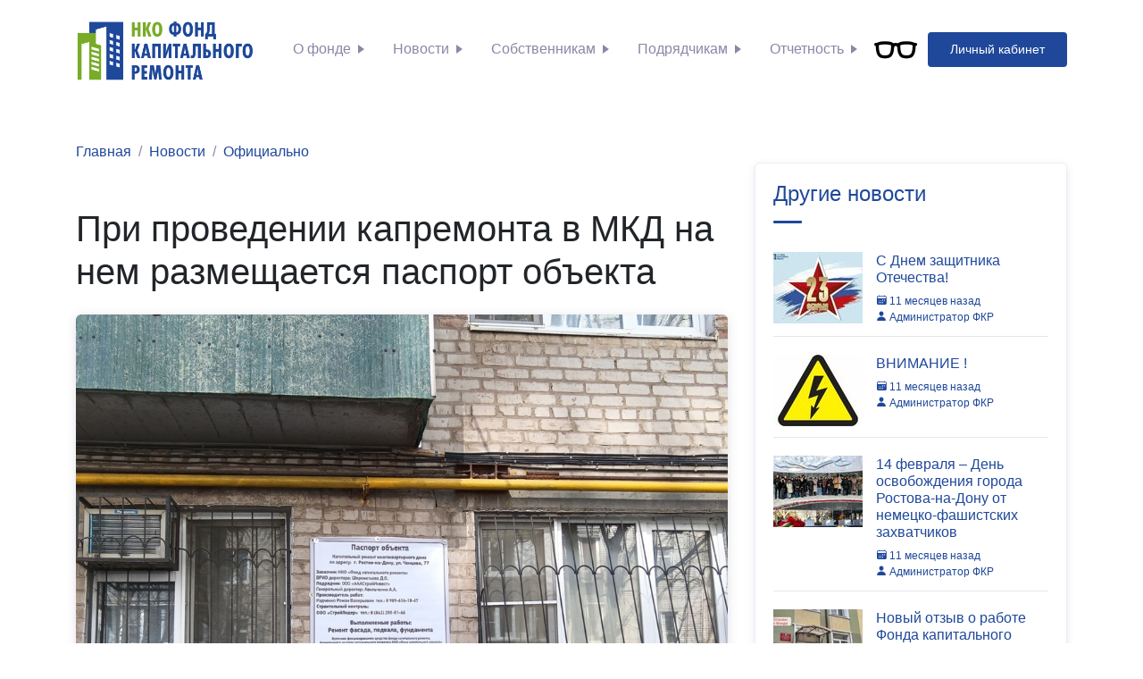

--- FILE ---
content_type: text/html; charset=UTF-8
request_url: https://fondkrro.ru/pub/pri_provedenii_kapremonta_v_mkd
body_size: 6435
content:
<!doctype html>
<html lang="ru">
<head>

    <meta charset="utf-8">
    <meta name="viewport" content="width=device-width, initial-scale=1">
    <meta name="keywords" content="НКО ФОНД КАПИТАЛЬНОГО РЕМОНТА">
    <meta name="description" content="НКО ФОНД КАПИТАЛЬНОГО РЕМОНТА">

    <script src="https://www.google.com/recaptcha/api.js" async defer></script>
    <!-- CSRF Token -->
    <meta name="csrf-token" content="NjnbLBnzYL6tD4RtertSe3S6nkSwY8Wv4uoHb0H6">


            <title>НКО ФОНД КАПИТАЛЬНОГО РЕМОНТА - При проведении капремонта в МКД на нем размещается паспорт объекта</title>
    
        
    
    <!-- Favicon -->
    <link rel="apple-touch-icon" sizes="57x57" href="https://fondkrro.ru/assets/favicon/apple-icon-57x57.png">
    <link rel="apple-touch-icon" sizes="60x60" href="https://fondkrro.ru/assets/favicon/apple-icon-60x60.png">
    <link rel="apple-touch-icon" sizes="72x72" href="https://fondkrro.ru/assets/favicon/apple-icon-72x72.png">
    <link rel="apple-touch-icon" sizes="76x76" href="https://fondkrro.ru/assets/favicon/apple-icon-76x76.png">
    <link rel="apple-touch-icon" sizes="114x114" href="https://fondkrro.ru/assets/favicon/apple-icon-114x114.png">
    <link rel="apple-touch-icon" sizes="120x120" href="https://fondkrro.ru/assets/favicon/apple-icon-120x120.png">
    <link rel="apple-touch-icon" sizes="144x144" href="https://fondkrro.ru/assets/favicon/apple-icon-144x144.png">
    <link rel="apple-touch-icon" sizes="152x152" href="https://fondkrro.ru/assets/favicon/apple-icon-152x152.png">
    <link rel="apple-touch-icon" sizes="180x180" href="https://fondkrro.ru/assets/favicon/apple-icon-180x180.png">
    <link rel="icon" type="image/png" sizes="192x192"  href="https://fondkrro.ru/assets/favicon/android-icon-192x192.png">
    <link rel="icon" type="image/png" sizes="32x32" href="https://fondkrro.ru/assets/favicon/favicon-32x32.png">
    <link rel="icon" type="image/png" sizes="96x96" href="https://fondkrro.ru/assets/favicon/favicon-96x96.png">
    <link rel="icon" type="image/png" sizes="16x16" href="https://fondkrro.ru/assets/favicon/favicon-16x16.png">
    <link rel="manifest" href="https://fondkrro.ru/assets/favicon/manifest.json" crossorigin="use-credentials">
    <meta name="msapplication-TileColor" content="#ffffff">
    <meta name="msapplication-TileImage" content="/ms-icon-144x144.png">
    <meta name="theme-color" content="#ffffff">
    <!-- Fonts -->
    <link rel="dns-prefetch" href="//fonts.gstatic.com">
    <link href="https://fonts.bunny.net/css?family=Nunito" rel="stylesheet">

    <!-- Style -->
    <link rel="stylesheet" href="https://fondkrro.ru/css/bootstrap.css">
    <link rel="stylesheet" href="https://fondkrro.ru/css/theme.css">
    <link rel="stylesheet" href="https://fondkrro.ru/css/maicons.css">
    <link rel="stylesheet" href="https://fondkrro.ru/css/styles.css">
    <link rel="stylesheet" href="https://fondkrro.ru/css/itc-slider.min.css">
    <link rel="stylesheet" href="https://fondkrro.ru/css/jquery-ui.min.css">
        <script src="https://fondkrro.ru/js/jquery.min.js"></script>
    <script src="https://fondkrro.ru/js/jquery-ui.min.js"></script>
    <script src="https://fondkrro.ru/js/jquery.mask.js"></script>
    <script src="https://fondkrro.ru/js/site.js"></script>
    
    <!-- Scripts -->
    
</head>
<body>
<div id="app">
    <div class="back-to-top"></div>

    <header>
        <nav class="navbar navbar-expand-lg navbar-light bg-white sticky" data-offset="500">
            <div class="container">
                <a href="https://fondkrro.ru" class="navbar-brand"><img src="https://fondkrro.ru/assets/img/logo.png" alt=""
                                                                         style="max-width: 200px; width: 100%"></a>

                <button class="navbar-toggler" data-toggle="collapse" data-target="#navbarContent"
                        aria-controls="navbarContent" aria-expanded="false" aria-label="Toggle navigation">
                    <span class="navbar-toggler-icon"></span>
                </button>

                <div class="navbar-collapse collapse" id="navbarContent">
    <ul class="navbar-nav ml-auto">
                                    <li class="nav-item  dropdown-parent">
                                            <a class="nav-link" href="https://fondkrro.ru/section/fond">О фонде</a>
                                                                <ul class="dropdown-content">
                                                            <li class="">
                                    <a href="https://fondkrro.ru/pub/informaciia_o_fo" class="dropdown-content__link">
                                        <span>Информация о Фонде</span>
                                    </a>
                                                                    </li>
                                                            <li class="">
                                    <a href="https://fondkrro.ru/pub/struktura_fonda" class="dropdown-content__link">
                                        <span>Структура Фонда</span>
                                    </a>
                                                                    </li>
                                                            <li class="">
                                    <a href="https://fondkrro.ru/pub/popecitelskii_so" class="dropdown-content__link">
                                        <span>Попечительский совет</span>
                                    </a>
                                                                    </li>
                                                            <li class="">
                                    <a href="https://fondkrro.ru/pub/obshhestvennyi_s" class="dropdown-content__link">
                                        <span>Общественный совет</span>
                                    </a>
                                                                    </li>
                                                            <li class="">
                                    <a href="https://fondkrro.ru/pub/politika_v_otnos" class="dropdown-content__link">
                                        <span>Защита персональных данных</span>
                                    </a>
                                                                    </li>
                                                            <li class="">
                                    <a href="https://fondkrro.ru/pub/kontakty" class="dropdown-content__link">
                                        <span>Контакты</span>
                                    </a>
                                                                    </li>
                                                            <li class="">
                                    <a href="https://fondkrro.ru/pub/protivodeistvie_korrupcii" class="dropdown-content__link">
                                        <span>Противодействие коррупции</span>
                                    </a>
                                                                    </li>
                                                            <li class="">
                                    <a href="https://fondkrro.ru/pub/oxrana_truda" class="dropdown-content__link">
                                        <span>Охрана труда</span>
                                    </a>
                                                                    </li>
                                                            <li class="">
                                    <a href="https://fondkrro.ru/pub/zakonodatelstvo" class="dropdown-content__link">
                                        <span>Законодательство</span>
                                    </a>
                                                                    </li>
                                                            <li class="">
                                    <a href="https://fondkrro.ru/pub/nasi_vakansii" class="dropdown-content__link">
                                        <span>Наши вакансии</span>
                                    </a>
                                                                    </li>
                                                    </ul>
                                    </li>
                                                <li class="nav-item  dropdown-parent">
                                            <a class="nav-link" href="https://fondkrro.ru/section/novosti">Новости</a>
                                                                <ul class="dropdown-content">
                                                            <li class="">
                                    <a href="https://fondkrro.ru/section/subsidiia_gubernatora" class="dropdown-content__link">
                                        <span>Субсидия Губернатора</span>
                                    </a>
                                                                    </li>
                                                            <li class="">
                                    <a href="https://fondkrro.ru/section/proekt_preobrazenie" class="dropdown-content__link">
                                        <span>Проект &quot;Преображение&quot;</span>
                                    </a>
                                                                    </li>
                                                            <li class="">
                                    <a href="https://fondkrro.ru/section/oficialno" class="dropdown-content__link">
                                        <span>Официально</span>
                                    </a>
                                                                    </li>
                                                            <li class="">
                                    <a href="https://fondkrro.ru/section/fkr_v_smi" class="dropdown-content__link">
                                        <span>ФКР в СМИ</span>
                                    </a>
                                                                    </li>
                                                    </ul>
                                    </li>
                                                <li class="nav-item  dropdown-parent">
                                            <a class="nav-link" href="https://fondkrro.ru/section/sobstvenniku">Собственникам</a>
                                                                <ul class="dropdown-content">
                                                            <li class="">
                                    <a href="https://fondkrro.ru/pub/metodiceskie_mat" class="dropdown-content__link">
                                        <span>В помощь собственнику</span>
                                    </a>
                                                                    </li>
                                                            <li class="">
                                    <a href="https://fondkrro.ru/pub/specialnyi_scet" class="dropdown-content__link">
                                        <span>Специальный счет</span>
                                    </a>
                                                                    </li>
                                                            <li class="">
                                    <a href="https://fondkrro.ru/pub/summa_zacislenny" class="dropdown-content__link">
                                        <span>Сумма зачисленных платежей</span>
                                    </a>
                                                                    </li>
                                                            <li class="">
                                    <a href="https://fondkrro.ru/pub/kapremont_v_kred" class="dropdown-content__link">
                                        <span>Капремонт в кредит</span>
                                    </a>
                                                                    </li>
                                                            <li class="">
                                    <a href="https://fondkrro.ru/pub/formy_zakliucennyx_dogovorov_s_1" class="dropdown-content__link">
                                        <span>Формы договоров на спецсчета</span>
                                    </a>
                                                                    </li>
                                                            <li class="">
                                    <a href="https://fondkrro.ru/pub/kratkosrocnyi_plan" class="dropdown-content__link">
                                        <span>Краткосрочный план</span>
                                    </a>
                                                                    </li>
                                                            <li class="">
                                    <a href="https://fondkrro.ru/pub/ostorozno_mosenniki" class="dropdown-content__link">
                                        <span>Осторожно, мошенники!</span>
                                    </a>
                                                                    </li>
                                                            <li class="">
                                    <a href="https://fondkrro.ru/pub/obrazcy_dokumentov1" class="dropdown-content__link">
                                        <span>Образцы документов</span>
                                    </a>
                                                                    </li>
                                                            <li class="">
                                    <a href="https://fondkrro.ru/pub/preiskurant_cen_na_platnye_uslug" class="dropdown-content__link">
                                        <span>Прейскурант цен на платные услуги</span>
                                    </a>
                                                                    </li>
                                                            <li class="">
                                    <a href="https://fondkrro.ru/pub/rekvizity_sceta_dlia_oplaty_onla" class="dropdown-content__link">
                                        <span>Реквизиты счета для оплаты онлайн</span>
                                    </a>
                                                                    </li>
                                                            <li class="">
                                    <a href="https://fondkrro.ru/pub/finansovaia_gramotnost_2024" class="dropdown-content__link">
                                        <span>Финансовая грамотность - 2025</span>
                                    </a>
                                                                    </li>
                                                            <li class="">
                                    <a href="https://fondkrro.ru/pub/kapremont_2025_rostov_na_donu" class="dropdown-content__link">
                                        <span>Капремонт-2025: Ростов-на-Дону</span>
                                    </a>
                                                                    </li>
                                                            <li class="">
                                    <a href="https://fondkrro.ru/pub/kapremont_2025_rostovskaia_oblas" class="dropdown-content__link">
                                        <span>Капремонт-2025: Ростовская область</span>
                                    </a>
                                                                    </li>
                                                            <li class="">
                                    <a href="https://fondkrro.ru/pub/kapremont_2026_rostov_na_donu" class="dropdown-content__link">
                                        <span>Капремонт 2026: Ростов-на-Дону</span>
                                    </a>
                                                                    </li>
                                                            <li class="">
                                    <a href="https://fondkrro.ru/pub/kapremont_2026_rostovskaia_oblas" class="dropdown-content__link">
                                        <span>Капремонт 2026: Ростовская область</span>
                                    </a>
                                                                    </li>
                                                    </ul>
                                    </li>
                                                <li class="nav-item  dropdown-parent">
                                            <a class="nav-link" href="https://fondkrro.ru/section/podriadcikam">Подрядчикам</a>
                                                                <ul class="dropdown-content">
                                                            <li class="">
                                    <a href="https://fondkrro.ru/pub/reestr_kvalifici" class="dropdown-content__link">
                                        <span>РКПО</span>
                                    </a>
                                                                    </li>
                                                            <li class="">
                                    <a href="https://fondkrro.ru/pub/informacionnye_pisma" class="dropdown-content__link">
                                        <span>Информационные письма</span>
                                    </a>
                                                                    </li>
                                                    </ul>
                                    </li>
                                                <li class="nav-item  dropdown-parent">
                                            <a class="nav-link" href="https://fondkrro.ru/section/otcety_po_prikazu_minstroia_rf">Отчетность</a>
                                                                <ul class="dropdown-content">
                                                            <li class="">
                                    <a href="https://fondkrro.ru/pub/pereiti_k_aktam" class="dropdown-content__link">
                                        <span>Акты выполненных работ</span>
                                    </a>
                                                                    </li>
                                                            <li class="">
                                    <a href="https://fondkrro.ru/pub/audit" class="dropdown-content__link">
                                        <span>Аудит</span>
                                    </a>
                                                                    </li>
                                                            <li class="">
                                    <a href="https://fondkrro.ru/pub/godovoi_otcet" class="dropdown-content__link">
                                        <span>Годовые отчеты Фонда капремонта РО</span>
                                    </a>
                                                                    </li>
                                                    </ul>
                                    </li>
                                            </ul>

    <ul class="navbar-nav">
        <li id="change-site-version" data-title="Версия для слабовидящих">
            <span class="mai-glasses-outline"></span>
        </li>
                                                                                                                                        <li class="nav-item  ">
                    <a class="btn btn-primary ml-lg-2" href="https://lk.fondkrro.ru/">Личный кабинет</a>
                </li>
                        </ul>
</div>


            </div>
        </nav>

            </header>

    <div class="min-height">
            <div class="page-section pt-5">
        <div class="container">

            <nav aria-label="Breadcrumb">
        <ul class="breadcrumb p-0 mb-0 bg-transparent">
                                                <li class="breadcrumb-item"><a href="https://fondkrro.ru">Главная</a></li>
                                                                <li class="breadcrumb-item"><a href="https://fondkrro.ru/section/novosti">Новости</a></li>
                                                                <li class="breadcrumb-item"><a href="https://fondkrro.ru/section/oficialno">Официально</a></li>
                                    </ul>
    </nav>


            <div class="row">
                <div class="col-lg-8">
                        <div class="blog-single-wrap">
        <h1 class="post-title mb-4">При проведении капремонта в МКД на нем размещается паспорт объекта</h1>
                <div class="header">
                <div class="post-thumb">
                    <a data-fslightbox
                       href="https://fondkrro.ru/storage/2024/05/17/569a5d0ba81fdf4dca405e33092341a1202aada0.jpg">
                        <img
                            src="https://fondkrro.ru/storage/2024/05/17/1000x750/569a5d0ba81fdf4dca405e33092341a1202aada0.jpg"
                            alt="">
                    </a>
                </div>
            <div class="meta-header">
                <div class="post-author">
                    <span class="mai-person"></span> Администратор ФКР
                </div>

                <div class="post-sharer">
                    <div class="post-meta">
                        <div class="post-date">
                            <span class="icon">
                              <span class="mai-time-outline"></span>
                            </span> <a title="15:09 17.05.2024" href="https://fondkrro.ru/pub/pri_provedenii_kapremonta_v_mkd">1 год назад</a>
                        </div>
                    </div>
                </div>
            </div>
        </div>
                <div class="post-content">
            <p><span style="color: transparent;"><img src="https://vk.com/emoji/e/f09f94b5.png" alt="🔵"></span><span style="color: rgb(0, 0, 0);">&nbsp;Весна - пора обновлений, а значит, время активного старта капитального ремонта по всей Ростовской области. На всех МКД, которые будут отремонтированы по Региональной программе в 2024 г.,&nbsp;вывешиваются паспорта объектов. Что же можно узнать из информации в этом паспорте?&nbsp;</span><a href="https://vk.com/feed?section=search&amp;q=%23%D1%80%D0%B5%D0%B3%D0%BF%D1%80%D0%BE%D0%B3%D1%80%D0%B0%D0%BC%D0%BC%D0%B0%D0%BA%D0%B0%D0%BF%D1%80%D0%B5%D0%BC%D0%BE%D0%BD%D1%82%D0%B0" rel="noopener noreferrer" target="_blank" style="color: var(--vkui--color_text_link);">#регпрограммакапремонта</a></p><p><span style="color: rgb(0, 0, 0);">В паспорте объекта, размещенном на МКД, должны быть указаны:</span></p><p><span style="color: transparent;"><img src="https://vk.com/emoji/e/f09f94b5.png" alt="🔵"></span><span style="color: rgb(0, 0, 0);">&nbsp;адрес многоквартирного дома;</span></p><p><span style="color: transparent;"><img src="https://vk.com/emoji/e/f09f94b5.png" alt="🔵"></span><span style="color: rgb(0, 0, 0);">&nbsp;виды производимых работ;</span></p><p><span style="color: transparent;"><img src="https://vk.com/emoji/e/f09f94b5.png" alt="🔵"></span><span style="color: rgb(0, 0, 0);">&nbsp;сроки проведения капитального ремонта (начало и окончание);</span></p><p><span style="color: transparent;"><img src="https://vk.com/emoji/e/f09f94b5.png" alt="🔵"></span><span style="color: rgb(0, 0, 0);">&nbsp;наименование и контакты заказчика;</span></p><p><span style="color: transparent;"><img src="https://vk.com/emoji/e/f09f94b5.png" alt="🔵"></span><span style="color: rgb(0, 0, 0);">&nbsp;наименование подрядной организации, контактные данные ее руководителя исполнителя, ответственного за выполнение работ;</span></p><p><span style="color: transparent;"><img src="https://vk.com/emoji/e/f09f94b5.png" alt="🔵"></span><span style="color: rgb(0, 0, 0);">&nbsp;наименование организации, осуществляющей строительный контроль.</span></p><p><span style="color: transparent;"><img src="https://vk.com/emoji/e/e29d97.png" alt="❗"></span><span style="color: rgb(0, 0, 0);">Напоминаем! Капитальный ремонт в МКД начинается с паспорта объекта и информационной встречи подрядчика с жильцами!&nbsp;</span><a href="https://vk.com/feed?section=search&amp;q=%23%D0%A4%D0%9A%D0%A0161" rel="noopener noreferrer" target="_blank" style="color: var(--vkui--color_text_link);">#ФКР161</a></p>
        </div>
    </div>
                </div>


                <div class="col-lg-4">
                    <div class="widget">






















                        <!-- Widget recent post -->
                        <!-- Widget recent post -->
<div class="widget-box">
    <h4 class="widget-title">Другие новости</h4>
    <div class="divider"></div>

            <div class="blog-item">
            <a class="post-thumb" href="https://fondkrro.ru/pub/23_fevralia">
                    <img src="https://fondkrro.ru/storage/2025/02/21/100x80/516215cce78e361b16683ac2eb43c5a0fdb9dc04.jpeg" alt="">
            </a>
            <div class="content">
                <h6 class="post-title"><a href="https://fondkrro.ru/pub/23_fevralia">С Днем защитника Отечества!</a></h6>
                <div class="meta">
                    <a title="15:20 21.02.2025" href="https://fondkrro.ru/pub/23_fevralia"><span class="mai-calendar"></span> 11 месяцев назад</a>
                    <a href="https://fondkrro.ru/pub/23_fevralia"><span class="mai-person"></span> Администратор ФКР</a>

                </div>
            </div>
        </div>
            <div class="blog-item">
            <a class="post-thumb" href="https://fondkrro.ru/pub/vnimanie">
                    <img src="https://fondkrro.ru/storage/2025/02/20/100x80/447e80bb81654d219ad86db33d2f9e1797cbff5d.jpg" alt="">
            </a>
            <div class="content">
                <h6 class="post-title"><a href="https://fondkrro.ru/pub/vnimanie">ВНИМАНИЕ !</a></h6>
                <div class="meta">
                    <a title="13:53 20.02.2025" href="https://fondkrro.ru/pub/vnimanie"><span class="mai-calendar"></span> 11 месяцев назад</a>
                    <a href="https://fondkrro.ru/pub/vnimanie"><span class="mai-person"></span> Администратор ФКР</a>

                </div>
            </div>
        </div>
            <div class="blog-item">
            <a class="post-thumb" href="https://fondkrro.ru/pub/14_fevralia_den_osvobozdeniia_go">
                    <img src="https://fondkrro.ru/storage/2025/02/14/100x80/b943fa513b5dae3a4df9e2910c44e01746ff9355.jpeg" alt="">
            </a>
            <div class="content">
                <h6 class="post-title"><a href="https://fondkrro.ru/pub/14_fevralia_den_osvobozdeniia_go">14 февраля – День освобождения города Ростова-на-Дону от немецко-фашистских захватчиков</a></h6>
                <div class="meta">
                    <a title="13:51 14.02.2025" href="https://fondkrro.ru/pub/14_fevralia_den_osvobozdeniia_go"><span class="mai-calendar"></span> 11 месяцев назад</a>
                    <a href="https://fondkrro.ru/pub/14_fevralia_den_osvobozdeniia_go"><span class="mai-person"></span> Администратор ФКР</a>

                </div>
            </div>
        </div>
            <div class="blog-item">
            <a class="post-thumb" href="https://fondkrro.ru/pub/novyi_otzyv_o_rabote_fonda_kapit">
                    <img src="https://fondkrro.ru/storage/2025/01/30/100x80/63a3570f2c04ba84c998819a88662bec0b5a102f.jpg" alt="">
            </a>
            <div class="content">
                <h6 class="post-title"><a href="https://fondkrro.ru/pub/novyi_otzyv_o_rabote_fonda_kapit">Новый отзыв о работе Фонда капитального ремонта</a></h6>
                <div class="meta">
                    <a title="09:33 30.01.2025" href="https://fondkrro.ru/pub/novyi_otzyv_o_rabote_fonda_kapit"><span class="mai-calendar"></span> 11 месяцев назад</a>
                    <a href="https://fondkrro.ru/pub/novyi_otzyv_o_rabote_fonda_kapit"><span class="mai-person"></span> Администратор ФКР</a>

                </div>
            </div>
        </div>
            <div class="blog-item">
            <a class="post-thumb" href="https://fondkrro.ru/pub/gosduma_rf_odobrila_zakonoproekt">
                    <img src="https://fondkrro.ru/storage/2025/01/30/100x80/3d992dfc191fbfcf6379824570fabc14e81c96fe.jpg" alt="">
            </a>
            <div class="content">
                <h6 class="post-title"><a href="https://fondkrro.ru/pub/gosduma_rf_odobrila_zakonoproekt">Госдума РФ одобрила законопроект о сохранении на 2025 год расчета пеней по ключевой ставке ЦБ 9,5%</a></h6>
                <div class="meta">
                    <a title="11:37 29.01.2025" href="https://fondkrro.ru/pub/gosduma_rf_odobrila_zakonoproekt"><span class="mai-calendar"></span> 11 месяцев назад</a>
                    <a href="https://fondkrro.ru/pub/gosduma_rf_odobrila_zakonoproekt"><span class="mai-person"></span> Администратор ФКР</a>

                </div>
            </div>
        </div>
    </div>

                    </div>
                </div>
            </div>

        </div>
    </div>
    </div>

    <footer class="page-footer bg-image" style="background-image: url(https://fondkrro.ru/assets/img/world_pattern.svg);">
        <div class="container">
            <div class="row mb-5">
                <div class="col-lg-3 py-3">
                    <h3>НКО ФОНД КАПИТАЛЬНОГО РЕМОНТА</h3>
                    <p>Некоммерческая организация
                        «Ростовский областной общественно полезный фонд содействия капитальному ремонту». Все права защищены.</p>

                    <div class="social-media-button">
                        <a href="https://t.me/fkr161"><span class="mai-logo-telegram"></span></a>
                        <a href="https://vk.com/fondkrro "><span class="mai-logo-vk"></span></a>
                       
                        <a href="https://ok.ru/group/70000001518340" class="ok"><img src="https://fondkrro.ru/assets/img/icons/ok.png" alt=""></a>
                       
                    </div>
                </div>
                <div class="col-lg-3 py-3">
                    <h5>Компания</h5>
                    <ul class="footer-menu">
                        <li><a href="https://fondkrro.ru/about">О фонде</a></li>
                        <li><a href="https://fondkrro.ru/contact">Контакты</a></li>
                        <li><a href="https://fondkrro.ru/owner">Собственникам</a></li>
                        <li><a href="https://fondkrro.ru/organization">Организациям</a></li>
                    </ul>
                </div>
                <div class="col-lg-3 py-3">
                    <h5>Свяжитесь с нами</h5>
                    <p>344022, Ростовская область, г. Ростов-на-Дону, ул. Пушкинская, д. 174</p>

                    <a href="tel:+88633033075"
                       class="footer-link"> 8(863)303-30-75</a>

                    <a href="mailto:obraschenie@fondkrro.ru"
                       class="footer-link"> obraschenie@fondkrro.ru</a>
                </div>
                <div class="col-lg-3 py-3">
                    <h5>Новостная рассылка</h5>
                    <p>Получайте обновления, новости или события на свою почту.</p>
                    <form method="GET" onsubmit="return false">
                        <input  type="text" id="mail-distribution" class="form-control" placeholder="Введите свою почту">
                        <button id="mailDistribution" class="btn btn-success btn-block mt-2">Подписаться</button>
                    </form>
                    <div class="response-message text-white" ></div>
                    <div class="" style="color: white"><a class="text-custom response-link " href=""></a></div>
                </div>

            </div>

            <p class="text-center" id="copyright"><a href="https://nindeco.com/">Nindeco</a> &copy; 2026</p>
        </div>
    </footer>
</div>
<script src="https://fondkrro.ru/js/fslightbox.js"></script>
<script src="https://fondkrro.ru/js/theme.js"></script>
<script src="https://fondkrro.ru/js/itc-slider.min.js"></script>
</body>
</html>


--- FILE ---
content_type: text/css
request_url: https://fondkrro.ru/css/theme.css
body_size: 9555
content:
/*
  Template Name: One-health
  Template URI: https://macodeid.com/projects/one-health
  Copyright: MACode ID, https://macodeid.com/
  License: Creative Commons 4.0
  License URI: https://creativecommons.org/licenses/by/4.0/
  Version: 1.0
 */

:root {
    --primary: #1F489A;
    --accent: #FF3D85;
    --secondary:  #78AB28;
    --success: #35bb78;
    --info: rgba(5, 180, 225, 0.8);
    --warning: #FAC14D;
    --danger: #FF4943;
    --grey: #B4B2C5;
    --dark: #2D2B3A;
    --light: #F6F5FC;
    --title: #0c3177;
    --text: #898798;
}

body {
  font-family: "Work Sans", sans-serif;
  line-height: 1.5;
  color: #2D2B3A;
}

a {
  color: #1F489A;
  text-decoration: none;
  background-color: transparent;
}

a:hover {
  color: var(--secondary);
  text-decoration: underline;
}

.text-custom {
    color: #35bb78 !important;
}

.text-xs {
  font-size: 12px !important;
}

.text-sm {
  font-size: 14px !important;
}

.text-md {
  font-size: 1rem !important;
}

.text-lg {
  font-size: 18px !important;
}

.text-xl {
  font-size: 20px !important;
}

/* Color systems */
.bg-primary {
  background-color: #1F489A !important;
}

a.bg-primary:hover, a.bg-primary:focus {
  background-color: #5d47eb !important;
}

.bg-accent {
  background-color: #FF3D85 !important;
}

a.bg-accent:hover, a.bg-accent:focus {
  background-color: #e93577 !important;
}

.bg-secondary {
  background-color:  var(--secondary) !important;
}

a.bg-secondary:hover, a.bg-secondary:focus {
  background-color: #59547c !important;
}

.bg-success {
  background-color: #35bb78 !important;
}

a.bg-success:hover, a.bg-success:focus {
  background-color: #28a868 !important;
}

.bg-info {
  background-color: #05B4E1 !important;
}

a.bg-info:hover, a.bg-info:focus {
  background-color: #07a2c8 !important;
}

.bg-warning {
  background-color: #FAC14D !important;
}

a.bg-warning:hover, a.bg-warning:focus {
  background-color: #ebb039 !important;
}

.bg-danger {
  background-color: #FF4943 !important;
}

a.bg-danger:hover, a.bg-danger:focus {
  background-color: #e73832 !important;
}

.bg-grey {
  background-color: #8e8aad !important;
}

a.bg-grey:hover, a.bg-grey:focus {
  background-color: #7d7a99 !important;
}

.bg-light {
  background-color: #F6F5FC !important;
}

a.bg-light:hover, a.bg-light:focus {
  background-color: #EDECF5 !important;
}

.bg-dark {
  background-color: #2D2B3A !important;
}

a.bg-dark:hover, a.bg-dark:focus {
  background-color: #1d1b25 !important;
}

.text-primary {
  color: #1F489A !important;
}

a.text-primary:hover, a.text-primary:focus {
  color: #5d47eb !important;
}

.text-accent {
  color: #FF3D85 !important;
}

a.text-accent:hover, a.text-accent:focus {
  color: #e93577 !important;
}

.text-secondary {
  color:  var(--secondary) !important;
}

.text-title {
  color:  var(--title);
}

.text-grey {
    color: var(--text) !important;
}

a.text-secondary:hover, a.text-secondary:focus {
  color: #59547c !important;
}

.text-success {
  color: #35bb78 !important;
}

a.text-success:hover, a.text-success:focus {
  color: #28a868 !important;
}

.text-info {
  color: #05B4E1 !important;
}

a.text-info:hover, a.text-info:focus {
  color: #07a2c8 !important;
}

.text-warning {
  color: #FAC14D !important;
}

a.text-warning:hover, a.text-warning:focus {
  color: #ebb039 !important;
}

.text-danger {
  color: #FF4943 !important;
}

a.text-danger:hover, a.text-danger:focus {
  color: #e73832 !important;
}

.text-grey {
  color: #8e8aad !important;
}

a.text-grey:hover, a.text-grey:focus {
  color: #7d7a99 !important;
}

.text-light {
  color: #F6F5FC !important;
}

a.text-light:hover, a.text-light:focus {
  color: #EDECF5 !important;
}

.text-dark {
  color: #2D2B3A !important;
}

a.text-dark:hover, a.text-dark:focus {
  color: #1d1b25 !important;
}

.text-body {
  color: #3f3d4d !important;
}


.border-primary {
  border-color: #1F489A !important;
}

.border-accent {
  border-color: #FF3D85 !important;
}

.border-secondary {
  border-color:  var(--secondary) !important;
}

.border-success {
  border-color: #35bb78 !important;
}

.border-info {
  border-color: #05B4E1 !important;
}

.border-warning {
  border-color: #FAC14D !important;
}

.border-danger {
  border-color: #FF4943 !important;
}

.border-grey {
  border-color: #B4B2C5 !important;
}

.border-light {
  border-color: #F6F5FC !important;
}

.border-dark {
  border-color: #2D2B3A !important;
}

/* Social Color */
.bg-facebook,
.bg-hover-facebook:hover,
.bg-focus-facebook:focus {
  background-color: #3B5999 !important;
}

.bg-twitter,
.bg-hover-twitter:hover,
.bg-focus-twitter:focus {
  background-color: #1DA1F2 !important;
}

.bg-google-plus,
.bg-hover-google-plus:hover,
.bg-focus-google-plus:focus {
  background-color: #DB4437 !important;
}

.bg-youtube,
.bg-hover-youtube:hover,
.bg-focus-youtube:focus {
  background-color: #CD201F !important;
}

.bg-dribbble,
.bg-hover-dribbble:hover,
.bg-focus-dribbble:focus {
  background-color: #EA4C89 !important;
}

.bg-pinterest,
.bg-hover-pinterest:hover,
.bg-focus-pinterest:focus {
  background-color: #BD081C !important;
}

.bg-slack,
.bg-hover-slack:hover,
.bg-focus-slack:focus {
  background-color: #3AAF85 !important;
}

.bg-linkedin,
.bg-hover-linkedin:hover,
.bg-focus-linkedin:focus {
  background-color: #0077B5 !important;
}

.fg-facebook,
.fg-hover-facebook:hover,
.fg-focus-facebook:focus {
  color: #3B5999 !important;
}

.fg-twitter,
.fg-hover-twitter:hover,
.fg-focus-twitter:focus {
  color: #1DA1F2 !important;
}

.fg-google-plus,
.fg-hover-google-plus:hover,
.fg-focus-google-plus:focus {
  color: #DB4437 !important;
}

.fg-youtube,
.fg-hover-youtube:hover,
.fg-focus-youtube:focus {
  color: #CD201F !important;
}

.fg-white {
  color: #FFFFFF !important;
}

.fg-dribbble,
.fg-hover-dribbble:hover,
.fg-focus-dribbble:focus {
  color: #EA4C89 !important;
}

.fg-pinterest,
.fg-hover-pinterest:hover,
.fg-focus-pinterest:focus {
  color: #BD081C !important;
}

.fg-slack,
.fg-hover-slack:hover,
.fg-focus-slack:focus {
  color: #3AAF85 !important;
}

.fg-linkedin,
.fg-hover-linkedin:hover,
.fg-focus-linkedin:focus {
  color: #0077B5 !important;
}

.btn.social-facebook {
  background-color: #3B5999;
  color: #fff;
}

.btn.social-facebook:hover,
.btn.social-facebook:focus {
  background-color: #314e8f;
  color: #fff;
}

.btn.social-twitter {
  background-color: #1DA1F2;
  color: #fff;
}

.btn.social-twitter:hover,
.btn.social-twitter:focus {
  background-color: #0d92e4;
  color: #fff;
}

.btn.social-linkedin {
  background-color: #0077B5;
  color: #fff;
}

.btn.social-linkedin:hover,
.btn.social-linkedin:focus {
  background-color: #02659b;
  color: #fff;
}

.btn.google-plus {
  background-color: #DB4437;
  color: #fff;
}

.btn.google-plus:hover,
.btn.google-plus:focus {
  background-color: #ca3224;
  color: #fff;
}


/* Buttons */
.btn-primary {
  color: #fff;
  background-color: #1F489A;
  border-color: transparent;
}

.btn-primary.disabled, .btn-primary:disabled {
  color: #fff;
  background-color: #5d47eb;
  border-color: transparent;
}

.btn-primary:not(:disabled):not(.disabled):active, .btn-primary:not(:disabled):not(.disabled).active,
.show > .btn-primary.dropdown-toggle {
  color: #fff;
  background-color: #1F489A;
  border-color: #5d47eb;
}

.btn-primary:not(:disabled):not(.disabled):active:focus, .btn-primary:not(:disabled):not(.disabled).active:focus,
.show > .btn-primary.dropdown-toggle:focus {
  box-shadow: none;
}

.btn-accent {
  color: #fff;
  background-color: #FF3D85;
  border-color: transparent;
}

.btn-accent.disabled, .btn-accent:disabled {
  color: #fff;
  background-color: #e93577;
  border-color: transparent;
}

.btn-accent:not(:disabled):not(.disabled):active, .btn-accent:not(:disabled):not(.disabled).active,
.show > .btn-accent.dropdown-toggle {
  color: #fff;
  background-color: #FF3D85;
  border-color: #e93577;
}

.btn-accent:not(:disabled):not(.disabled):active:focus, .btn-accent:not(:disabled):not(.disabled).active:focus,
.show > .btn-accent.dropdown-toggle:focus {
  box-shadow: none;
}

.btn-secondary {
  color: #fff;
  background-color:  var(--secondary);
  border-color: transparent;
}

.btn-secondary.disabled, .btn-secondary:disabled {
  color: #fff;
  background-color: #59547c;
  border-color: transparent;
}

.btn-secondary:not(:disabled):not(.disabled):active, .btn-secondary:not(:disabled):not(.disabled).active,
.show > .btn-secondary.dropdown-toggle {
  color: #fff;
  background-color:  var(--secondary);
  border-color: #59547c;
}

.btn-secondary:not(:disabled):not(.disabled):active:focus, .btn-secondary:not(:disabled):not(.disabled).active:focus,
.show > .btn-secondary.dropdown-toggle:focus {
  box-shadow: none;
}

.btn-success {
  color: #fff;
  background-color: #35bb78;
  border-color: transparent;
}

.btn-success.disabled, .btn-success:disabled {
  color: #fff;
  background-color: #28a868;
  border-color: transparent;
}

.btn-success:not(:disabled):not(.disabled):active, .btn-success:not(:disabled):not(.disabled).active,
.show > .btn-success.dropdown-toggle {
  color: #fff;
  background-color: #35bb78;
  border-color: #28a868;
}

.btn-success:not(:disabled):not(.disabled):active:focus, .btn-success:not(:disabled):not(.disabled).active:focus,
.show > .btn-success.dropdown-toggle:focus {
  box-shadow: none;
}

.btn-info {
  color: #fff;
  background-color: #05B4E1;
  border-color: transparent;
}

.btn-info.disabled, .btn-info:disabled {
  color: #fff;
  background-color: #07a2c8;
  border-color: transparent;
}

.btn-info:not(:disabled):not(.disabled):active, .btn-info:not(:disabled):not(.disabled).active,
.show > .btn-info.dropdown-toggle {
  color: #fff;
  background-color: #05B4E1;
  border-color: #07a2c8;
}

.btn-info:not(:disabled):not(.disabled):active:focus, .btn-info:not(:disabled):not(.disabled).active:focus,
.show > .btn-info.dropdown-toggle:focus {
  box-shadow: none;
}

.btn-warning {
  color: #343531;
  background-color: #FAC14D;
  border-color: transparent;
}

.btn-warning.disabled, .btn-warning:disabled {
  color: #343531;
  background-color: #ebb039;
  border-color: transparent;
}

.btn-warning:not(:disabled):not(.disabled):active, .btn-warning:not(:disabled):not(.disabled).active,
.show > .btn-warning.dropdown-toggle {
  color: #343531;
  background-color: #FAC14D;
  border-color: #ebb039;
}

.btn-warning:not(:disabled):not(.disabled):active:focus, .btn-warning:not(:disabled):not(.disabled).active:focus,
.show > .btn-warning.dropdown-toggle:focus {
  box-shadow: none;
}

.btn-danger {
  color: #fff;
  background-color: #FF4943;
  border-color: transparent;
}

.btn-danger.disabled, .btn-danger:disabled {
  color: #fff;
  background-color: #e73832;
  border-color: transparent;
}

.btn-danger:not(:disabled):not(.disabled):active, .btn-danger:not(:disabled):not(.disabled).active,
.show > .btn-danger.dropdown-toggle {
  color: #fff;
  background-color: #FF4943;
  border-color: #e73832;
}

.btn-danger:not(:disabled):not(.disabled):active:focus, .btn-danger:not(:disabled):not(.disabled).active:focus,
.show > .btn-danger.dropdown-toggle:focus {
  box-shadow: none;
}

.btn-light {
  color: #8e8aad;
  background-color: #F5F9F6;
  border-color: transparent;
}

.btn-light:hover {
  color: #8e8aad;
  background-color: #F6F5FC;
  border-color: transparent;
}

.btn-light:focus, .btn-light.focus {
  color: #8e8aad;
  background-color: #d5dfdc;
  border-color: transparent;
  box-shadow: none;
}

.btn-light.disabled, .btn-light:disabled {
  color: #8e8aad;
  background-color: #d0ddd9;
  border-color: transparent;
}

.btn-light:not(:disabled):not(.disabled):active, .btn-light:not(:disabled):not(.disabled).active,
.show > .btn-light.dropdown-toggle {
  color: #8e8aad;
  background-color: #F5F9F6;
  border-color: #d0ddd9;
}

.btn-light:not(:disabled):not(.disabled):active:focus, .btn-light:not(:disabled):not(.disabled).active:focus,
.show > .btn-light.dropdown-toggle:focus {
  box-shadow: none;
}

.btn-dark {
  color: #fff;
  background-color: #2D2B3A;
  border-color: transparent;
}

.btn-dark.disabled, .btn-dark:disabled {
  color: #fff;
  background-color: #1d1b25;
  border-color: transparent;
}

.btn-dark:not(:disabled):not(.disabled):active, .btn-dark:not(:disabled):not(.disabled).active,
.show > .btn-dark.dropdown-toggle {
  color: #fff;
  background-color: #2D2B3A;
  border-color: #1d1b25;
}

.btn-dark:not(:disabled):not(.disabled):active:focus, .btn-dark:not(:disabled):not(.disabled).active:focus,
.show > .btn-dark.dropdown-toggle:focus {
  box-shadow: none;
}

.btn-primary:hover,
.btn-accent:hover,
.btn-secondary:hover,
.btn-info:hover,
.btn-warning:hover,
.btn-danger:hover,
.btn-dark:hover {
  color: #fff;
  background-color:  var(--secondary);
  border-color: transparent;
}

.btn-success:hover {
    color: #fff;
    background-color:  var(--primary);
    border-color: transparent;
}

.btn-primary:focus, .btn-primary.focus,
.btn-accent:focus, .btn-accent.focus,
.btn-secondary:focus, .btn-secondary.focus,
.btn-success:focus, .btn-success.focus,
.btn-info:focus, .btn-info.focus,
.btn-warning:focus, .btn-warning.focus,
.btn-danger:focus, .btn-danger.focus,
.btn-dark:focus, .btn-dark.focus {
  color: #fff;
  background-color: #8e8aad;
  border-color: transparent;
  box-shadow: none;
}

.btn-outline-primary {
  color: #1F489A;
  border-color: #1F489A;
}

.btn-outline-primary:hover {
  color: #fff;
  background-color: #1F489A;
  border-color: #1F489A;
}

.btn-outline-primary:focus, .btn-outline-primary.focus {
  box-shadow: none;
}

.btn-outline-primary.disabled, .btn-outline-primary:disabled {
  color: #1F489A;
  background-color: transparent;
}

.btn-outline-primary:not(:disabled):not(.disabled):active, .btn-outline-primary:not(:disabled):not(.disabled).active,
.show > .btn-outline-primary.dropdown-toggle {
  color: #fff;
  background-color: #1F489A;
  border-color: #1F489A;
}

.btn-outline-primary:not(:disabled):not(.disabled):active:focus, .btn-outline-primary:not(:disabled):not(.disabled).active:focus,
.show > .btn-outline-primary.dropdown-toggle:focus {
  box-shadow: none;
}

.btn-outline-accent {
  color: #FF3D85;
  border-color: #FF3D85;
}

.btn-outline-accent:hover {
  color: #fff;
  background-color: #FF3D85;
  border-color: #FF3D85;
}

.btn-outline-accent:focus, .btn-outline-accent.focus {
  box-shadow: none;
}

.btn-outline-accent.disabled, .btn-outline-accent:disabled {
  color: #FF3D85;
  background-color: transparent;
}

.btn-outline-accent:not(:disabled):not(.disabled):active, .btn-outline-accent:not(:disabled):not(.disabled).active,
.show > .btn-outline-accent.dropdown-toggle {
  color: #fff;
  background-color: #FF3D85;
  border-color: #FF3D85;
}

.btn-outline-accent:not(:disabled):not(.disabled):active:focus, .btn-outline-accent:not(:disabled):not(.disabled).active:focus,
.show > .btn-outline-accent.dropdown-toggle:focus {
  box-shadow: none;
}

.btn-outline-secondary {
  color:  var(--secondary);
  border-color:  var(--secondary);
}

.btn-outline-secondary:hover {
  color: #fff;
  background-color:  var(--secondary);
  border-color:  var(--secondary);
}

.btn-outline-secondary:focus, .btn-outline-secondary.focus {
  box-shadow: none;
}

.btn-outline-secondary.disabled, .btn-outline-secondary:disabled {
  color:  var(--secondary);
  background-color: transparent;
}

.btn-outline-secondary:not(:disabled):not(.disabled):active, .btn-outline-secondary:not(:disabled):not(.disabled).active,
.show > .btn-outline-secondary.dropdown-toggle {
  color: #fff;
  background-color:  var(--secondary);
  border-color:  var(--secondary);
}

.btn-outline-secondary:not(:disabled):not(.disabled):active:focus, .btn-outline-secondary:not(:disabled):not(.disabled).active:focus,
.show > .btn-outline-secondary.dropdown-toggle:focus {
  box-shadow: none;
}

.btn-outline-success {
  color: #35bb78;
  border-color: #35bb78;
}

.btn-outline-success:hover {
  color: #fff;
  background-color: #35bb78;
  border-color: #35bb78;
}

.btn-outline-success:focus, .btn-outline-success.focus {
  box-shadow: none;
}

.btn-outline-success.disabled, .btn-outline-success:disabled {
  color: #35bb78;
  background-color: transparent;
}

.btn-outline-success:not(:disabled):not(.disabled):active, .btn-outline-success:not(:disabled):not(.disabled).active,
.show > .btn-outline-success.dropdown-toggle {
  color: #fff;
  background-color: #35bb78;
  border-color: #35bb78;
}

.btn-outline-success:not(:disabled):not(.disabled):active:focus, .btn-outline-success:not(:disabled):not(.disabled).active:focus,
.show > .btn-outline-success.dropdown-toggle:focus {
  box-shadow: none;
}

.btn-outline-info {
  color: #05B4E1;
  border-color: #05B4E1;
}

.btn-outline-info:hover {
  color: #fff;
  background-color: #05B4E1;
  border-color: #05B4E1;
}

.btn-outline-info:focus, .btn-outline-info.focus {
  box-shadow: none;
}

.btn-outline-info.disabled, .btn-outline-info:disabled {
  color: #05B4E1;
  background-color: transparent;
}

.btn-outline-info:not(:disabled):not(.disabled):active, .btn-outline-info:not(:disabled):not(.disabled).active,
.show > .btn-outline-info.dropdown-toggle {
  color: #fff;
  background-color: #05B4E1;
  border-color: #05B4E1;
}

.btn-outline-info:not(:disabled):not(.disabled):active:focus, .btn-outline-info:not(:disabled):not(.disabled).active:focus,
.show > .btn-outline-info.dropdown-toggle:focus {
  box-shadow: none;
}

.btn-outline-warning {
  color: #FAC14D;
  border-color: #FAC14D;
}

.btn-outline-warning:hover {
  color: #212529;
  background-color: #FAC14D;
  border-color: #FAC14D;
}

.btn-outline-warning:focus, .btn-outline-warning.focus {
  box-shadow: none;
}

.btn-outline-warning.disabled, .btn-outline-warning:disabled {
  color: #FAC14D;
  background-color: transparent;
}

.btn-outline-warning:not(:disabled):not(.disabled):active, .btn-outline-warning:not(:disabled):not(.disabled).active,
.show > .btn-outline-warning.dropdown-toggle {
  color: #212529;
  background-color: #FAC14D;
  border-color: #FAC14D;
}

.btn-outline-warning:not(:disabled):not(.disabled):active:focus, .btn-outline-warning:not(:disabled):not(.disabled).active:focus,
.show > .btn-outline-warning.dropdown-toggle:focus {
  box-shadow: none;
}

.btn-outline-danger {
  color: #FF4943;
  border-color: #FF4943;
}

.btn-outline-danger:hover {
  color: #fff;
  background-color: #FF4943;
  border-color: #FF4943;
}

.btn-outline-danger:focus, .btn-outline-danger.focus {
  box-shadow: none;
}

.btn-outline-danger.disabled, .btn-outline-danger:disabled {
  color: #FF4943;
  background-color: transparent;
}

.btn-outline-danger:not(:disabled):not(.disabled):active, .btn-outline-danger:not(:disabled):not(.disabled).active,
.show > .btn-outline-danger.dropdown-toggle {
  color: #fff;
  background-color: #FF4943;
  border-color: #FF4943;
}

.btn-outline-danger:not(:disabled):not(.disabled):active:focus, .btn-outline-danger:not(:disabled):not(.disabled).active:focus,
.show > .btn-outline-danger.dropdown-toggle:focus {
  box-shadow: none;
}

.btn-outline-light {
  color: #F6F5FC;
  border-color: #F6F5FC;
}

.btn-outline-light:hover {
  color: #343531;
  background-color: #F6F5FC;
  border-color: #F6F5FC;
}

.btn-outline-light:focus, .btn-outline-light.focus {
  box-shadow: none;
}

.btn-outline-light.disabled, .btn-outline-light:disabled {
  color: #F6F5FC;
  background-color: transparent;
}

.btn-outline-light:not(:disabled):not(.disabled):active, .btn-outline-light:not(:disabled):not(.disabled).active,
.show > .btn-outline-light.dropdown-toggle {
  color: #343531;
  background-color: #F6F5FC;
  border-color: #F6F5FC;
}

.btn-outline-light:not(:disabled):not(.disabled):active:focus, .btn-outline-light:not(:disabled):not(.disabled).active:focus,
.show > .btn-outline-light.dropdown-toggle:focus {
  box-shadow: none;
}

.btn-outline-dark {
  color: #2D2B3A;
  border-color: #2D2B3A;
}

.btn-outline-dark:hover {
  color: #fff;
  background-color: #2D2B3A;
  border-color: #2D2B3A;
}

.btn-outline-dark:focus, .btn-outline-dark.focus {
  box-shadow: none;
}

.btn-outline-dark.disabled, .btn-outline-dark:disabled {
  color: #2D2B3A;
  background-color: transparent;
}

.btn-outline-dark:not(:disabled):not(.disabled):active, .btn-outline-dark:not(:disabled):not(.disabled).active,
.show > .btn-outline-dark.dropdown-toggle {
  color: #fff;
  background-color: #2D2B3A;
  border-color: #2D2B3A;
}

.btn-outline-dark:not(:disabled):not(.disabled):active:focus, .btn-outline-dark:not(:disabled):not(.disabled).active:focus,
.show > .btn-outline-dark.dropdown-toggle:focus {
  box-shadow: none;
}

.btn-link {
  font-weight: 400;
  color: #5d47eb;
  text-decoration: none;
}

.btn-link:hover {
  color: #5641df;
  text-decoration: underline;
}

.btn-link:focus, .btn-link.focus {
  text-decoration: underline;
}

.btn-link:disabled, .btn-link.disabled {
  color:  var(--secondary);
  pointer-events: none;
}


.btn {
  padding: 8px 24px;
}

.breadcrumb {
  font-weight: 500;
  background-color: #f8f9fa;
  word-break: break-word;
}

.breadcrumb .breadcrumb-item.active {
  color: #8e8aad;
}

.breadcrumb .breadcrumb-item + .breadcrumb-item::before {
  color: #8e8aad;
}

.breadcrumb-dark .breadcrumb-item a {
  color: #1F489A;
}

.breadcrumb-dark .breadcrumb-item a:hover {
  color: #1F489A;
  text-decoration: none;
}

.breadcrumb-dark .breadcrumb-item + .breadcrumb-item::before {
  display: inline-block;
  padding-right: 0.5rem;
  color: rgba(255, 255, 255, 0.8);
  content: "/";
}

.breadcrumb-dark .breadcrumb-item.active {
  color: rgba(255, 255, 255, 0.8);
}


.navbar {
  min-height: 70px;
}

.navbar.sticky {
  z-index: 1080;
}

.navbar.sticky.fixed ~ * {
  margin-top: 70px;
}

.navbar.sticky.fixed {
  position: fixed;
  top: 0;
  left: 0;
  width: 100%;
  animation: navTransition .5s ease;
  box-shadow: 0 2px 6px rgba(100, 95, 136, 0.15);
  z-index: 1080;
}

@keyframes navTransition {
  from {
    top: -100%;
  }
  to {
    top: 0;
  }
}

.navbar-brand {
    font-weight: 600;
    padding-top: 10px;
    padding-bottom: 10px;
    display: block;
    width: -moz-fit-content;
    width: fit-content;
}

.navbar-nav {
  margin-top: 10px;
  border-top: 1px solid #e4e7ee;
  flex-shrink: 0;
}

.navbar-nav .nav-link {
  transition: all .2s ease;
}

.navbar-nav .btn {
  font-size: 14px;
}

.navbar-light .navbar-nav .nav-link {
  color: rgba(100, 95, 136, 0.75);
}

.navbar-light .navbar-nav .nav-link:hover, .navbar-light .navbar-nav .nav-link:focus {
  color:  var(--secondary);
}

.navbar-light .navbar-nav .show > .nav-link,
.navbar-light .navbar-nav .active > .nav-link,
.navbar-light .navbar-nav .nav-link.show,
.navbar-light .navbar-nav .nav-link.active {
  font-weight: 500;
  color: #1F489A;
}


@media (min-width: 576px) {
  .navbar-expand-sm .navbar-nav {
    margin-top: 0;
    border-top: none;
  }
  .navbar-expand-sm .navbar-nav .nav-link {
    padding-right: 16px;
    padding-left: 16px;
  }
  .navbar-expand-sm .navbar-nav {
    align-items: center;
  }
}

@media (min-width: 768px) {
  .navbar-expand-md .navbar-nav {
    margin-top: 0;
    border-top: none;
  }
  .navbar-expand-md .navbar-nav .nav-link {
    padding-right: 16px;
    padding-left: 16px;
  }
  .navbar-expand-md .navbar-nav {
    align-items: center;
  }
}

@media (min-width: 992px) {
  .navbar-expand-lg .navbar-nav {
    margin-top: 0;
    border-top: none;
  }
  .navbar-expand-lg .navbar-nav .nav-link {
    padding-right: 16px;
    padding-left: 16px;
  }
  .navbar-expand-lg .navbar-nav {
    align-items: center;
  }
}

@media (min-width: 992px)  and (max-width: 1200px){
    .row .col-lg-new .card-service {
        height: calc(100% - 30px);
        display: flex;
        flex-direction: column;
        justify-content: space-between;
    }

    .row .col-lg-new .card-service a.btn {
        display: flex;
        align-items: center;
        justify-content: center;
        height: 66px;
    }
}

@media (min-width: 1200px) {
  .navbar-expand-xl .navbar-nav {
    margin-top: 0;
    border-top: none;
  }
  .navbar-expand-xl .navbar-nav .nav-link {
    padding-right: 16px;
    padding-left: 16px;
  }
  .navbar-expand-xl .navbar-nav {
    align-items: center;
  }
}

.form-control {
  padding: 8px 15px;
  height: calc(1.5em + 1.375rem + 2px);
  border-color: #d6dbd9;
}

.custom-select {
  height: calc(1.5em + 1.375rem + 2px);
}

.page-link {
  margin-left: 5px;
  min-width: 40px;
  color: #B4B2C5;
  border: 1px solid #dee1e6;
  text-align: center;
  border-radius: 4px;
}

.page-link:hover {
  color:  var(--secondary);
  background-color: #F6F5FC;
  border-color: #dee1e6;
}

.page-link:focus {
  box-shadow: none;
}

.page-item.active .page-link {
  z-index: 3;
  color: #fff;
  background-color: #1F489A;
  border-color: #4330c2;
}

.page-item.disabled .page-link {
  color:  var(--secondary);
  pointer-events: none;
  cursor: auto;
  background-color: #fff;
  border-color: #dee2e6;
}

.pagination-lg .page-link {
  padding: 0.75rem 1.5rem;
  font-size: 1.25rem;
  line-height: 1.5;
}

.pagination-lg .page-item:first-child .page-link {
  border-top-left-radius: 0.3rem;
  border-bottom-left-radius: 0.3rem;
}

.pagination-lg .page-item:last-child .page-link {
  border-top-right-radius: 0.3rem;
  border-bottom-right-radius: 0.3rem;
}

.pagination-sm .page-link {
  padding: 0.25rem 0.5rem;
  font-size: 0.875rem;
  line-height: 1.5;
}

.pagination-sm .page-item:first-child .page-link {
  border-top-left-radius: 0.2rem;
  border-bottom-left-radius: 0.2rem;
}

.pagination-sm .page-item:last-child .page-link {
  border-top-right-radius: 0.2rem;
  border-bottom-right-radius: 0.2rem;
}


.img-place {
  position: relative;
  display: flex;
  align-items: center;
  justify-content: center;
  margin: 0 auto;
  width: 100%;
  height: 100%;
  text-align: center;
  overflow: hidden;
}

.img-place img {
  width: auto;
  height: 100%;
}

.bg-image {
  position: relative;
  background-position: center center;
  background-size: cover;
  background-repeat: no-repeat;
}

.bg-image > * {
  position: relative;
  z-index: 10;
}

.bg-image-parallax {
  background-attachment: fixed;
}

.bg-image-overlay-dark {
  position: relative;
}

.bg-image-overlay-dark::before {
  content: '';
  position: absolute;
  top: 0;
  left: 0;
  width: 100%;
  height: 100%;
  opacity: 0.6;
  background-color: #343531;
}

.bg-size-50 {
  background-size: 50% 50%;
}

.bg-size-75 {
  background-size: 75% 75%;
}

.bg-size-100 {
  background-size: 100% 100%;
}

.avatar {
  display: inline-flex;
  flex-direction: row;
  align-items: center;
}

.avatar-img {
  margin-right: 6px;
  width: 32px;
  height: 32px;
  border-radius: 50%;
  overflow: hidden;
}

.avatar-img img {
  width: 100%;
  height: 100%;
}

.back-to-top {
  position: fixed;
  bottom: 20px;
  right: 25px;
  width: 50px;
  height: 50px;
  border-radius: 50%;
  background: rgba(224, 223, 233, 0.7);
  visibility: hidden;
  cursor: pointer;
  transition: all .2s ease;
  z-index: 1100;
}

.back-to-top::after {
  content: "";
  position: absolute;
  top: 50%;
  left: 0;
  right: 0;
  margin: -4px auto;
  width: 12px;
  height: 12px;
  border-top: 2px solid #555;
  border-right: 2px solid #555;
  transform: rotate(-45deg);
}

.back-to-top:hover {
  background: #1F489A;
}

.back-to-top:hover::after {
  border-color: #fff;
}


.page-section {
  position: relative;
  padding-top: 80px;
  padding-bottom: 80px;
  color: var(--text);
  overflow: hidden;
}

.page-section#main_banner {
    padding-top: 40px;
    padding-bottom: 0;
}

.page-section.second-section {
    padding-top: 40px;
}

.page-banner {
  position: relative;
  margin-top: 16px;
  margin-bottom: 16px;
  height: 320px;
  background-color: #F6F5FC;
  color:  var(--title);
  border-radius: 30px;
  z-index: 10;
}

.page-banner.home-banner {
  height: auto;
}

.page-banner.home-banner .img-fluid {
  max-width: 400px;
  margin: 0 auto;
}

.page-banner.home-banner .btn-scroll {
  position: absolute;
  bottom: -14px;
  left: 0;
  right: 0;
  margin: auto;
  width: 26px;
  height: 40px;
  line-height: 44px;
  background-color: #fff;
  color:  var(--primary);
  text-align: center;
  border-radius: 40px;
  box-shadow: 0 2px 6px rgba(100, 95, 136, 0.24);
  transition: all .2s ease;
}

.page-banner.home-banner .btn-scroll:hover {
  text-decoration: none;
  background-color: #1F489A;
  color: #fff;
}

@media (min-width: 768px) {
  .page-banner.home-banner {
    height: 340px;
  }
}

.page-hero.overlay-dark::before,
.page-banner.overlay-dark::before {
  content: "";
  position: absolute;
  top: 0;
  left: 0;
  width: 100%;
  height: 100%;
  background: rgba(52, 53, 49, 0.7);
  z-index: 1;
}

.page-banner .breadcrumb-item,
.page-banner .breadcrumb-item a {
  font-size: 14px;
}

.home-banner .row > *:first-child {
  padding-left: 8%;
}

.subhead {
  display: block;
  text-transform: uppercase;
  letter-spacing: 3px;
  color: var(--text);
  font-weight: 500;
  margin-bottom: 8px;
}

.title-section {
  color:  var(--title);
}

.divider {
  display: block;
  margin-top: 16px;
  margin-bottom: 32px;
  width: 32px;
  height: 3px;
  border-radius: 40px;
  background-color: #1F489A;
}



.btn-split {
  display: inline-flex;
  align-items: center;
  border-radius: 40px;
  padding-top: 6px;
  padding-bottom: 6px;
  padding-right: 6px;
}

.btn-split .fab {
  display: inline-block;
  margin-left: 12px;
  width: 30px;
  height: 30px;
  border-radius: 50%;
  line-height: 32px;
  text-align: center;
  background-color: #fff;
  color: #1F489A;
}


.card-service {
    margin: 16px auto;
    padding: 32px 20px;
    max-width: 300px;
    text-align: center;
    color: var(--text);
    border-radius: 8px;
    box-shadow: 0 3px 12px rgba(95, 92, 120, 0.12);

    height: calc(100% - 32px);
    display: flex;
    flex-direction: column;
    justify-content: space-between;
}

.card-service .header {
  margin-bottom: 24px;
}

.card-service .header img {
    max-width: 38px;
    padding-top: 16px;
    filter: invert(1);
}

.card-service .header .image-block {
    width: 70px;
    margin: auto;
    height: 70px;
    border-radius: 50px;
    opacity: 0.7;
}

.card-service .header .image-block.green {
    background-color: var(--secondary);
}

.card-service .header .image-block.blue {
    background-color: #1F489A;
}

.card-service .body {
    min-height: 172px;
}

.card-service .body h6 {
    min-height: 58px;
}

.card-service .body span {
    font-size: 14px;
    height: 48px;
    margin-bottom: 16px;
    overflow: hidden;
    line-height: 24px;
}

.card-service .body span p {
    margin: 0;
}
.card-service .body .body__wrapper {
    min-height: 106px;
    overflow: hidden;
    display: flex;
    flex-direction: column;
    justify-content: flex-end;
}


.img-stack-element {
  position: relative;
  text-align: center;
}

.img-stack-element svg {
  display: inline-block;
  max-width: 460px;
}

@media (min-width: 992px) {
  .img-stack-element {
    transform: translateX(50px);
  }
}


.features {
  text-align: center;
}

.features .header {
  display: inline-block;
  width: 60px;
  height: 60px;
  line-height: 60px;
  border-radius: 50%;
  text-align: center;
  background-color: #fff;
  color: #1F489A;
  font-size: 24px;
  box-shadow: 0 2px 4px rgba(95, 92, 120, 0.16);
}

.features h5 {
  color: #2D2B3A;
}

.features p {
  font-size: 13px;
  color: var(--text);
}


.banner-seo-check {
  padding: 0;
  background-image: radial-gradient(circle, #6ba440 5%, #2c6b70);
  color: #fff;
}

.banner-seo-check .wrap {
  padding: 80px 0;
}

.banner-seo-check form {
  position: relative;
}

.banner-seo-check form .form-control {
  border-color: transparent;
  height: calc(1.5em + 1.75rem + 2px);
  border-radius: 6px;
  box-shadow: none !important;
}

.banner-seo-check form .btn {
  position: absolute;
  top: 6px;
  right: 6px;
}


.card-pricing {
  position: relative;
  display: block;
  margin: 0 auto;
  padding: 32px 20px;
  max-width: 310px;
  background-color: #fff;
  color: #2D2B3A;
  text-align: center;
  border-radius: 4px;
  box-shadow: 0 4px 16px rgba(100, 95, 136, 0.16);
}

.card-pricing .header {
  padding-bottom: 24px;
}

.card-pricing .header .pricing-type {
  display: block;
  margin-top: 8px;
  margin-bottom: 12px;
  color: var(--text);
}

.card-pricing .header .dollar {
  display: inline-block;
  vertical-align: top;
  font-weight: 700;
}

.card-pricing .header h1 {
  display: inline-block;
  font-weight: 600;
}

.card-pricing .header .suffix {
  font-size: 24px;
  color: #C9C7DC;
}

.card-pricing .header h5 {
  color: #1F489A;
  text-transform: uppercase;
}

.card-pricing .body {
  padding-top: 24px;
  padding-bottom: 8px;
  border-top: 1px solid #DDDBEF;
  border-bottom: 1px solid #DDDBEF;
  font-weight: 500;
}

.card-pricing .body .suffix {
  color: #a4a1c8;
  font-weight: 400;
}

.card-pricing .footer {
  padding-top: 24px;
}

.card-pricing .footer .btn-pricing {
  background-color: #B8B4D5;
  color: #fff;
  box-shadow: none !important;
}

.card-pricing.marked {
  background-color: #1F489A;
  color: #fff;
  box-shadow: 0 4px 16px rgba(107, 85, 249, 0.5);
}

.card-pricing.marked .header h5 {
  color: #fff;
}

.card-pricing.marked .header .pricing-type {
  color: #D7D5E9;
}

.card-pricing.marked .body .suffix {
  color: #D7D5E9;
}

.card-pricing.marked .footer .btn-pricing {
  background-color: #fff;
  color: #1F489A;
  font-weight: 500;
}


.banner-info {
  padding: 0;
  background-color: #5439F8;
  color: rgba(255, 255, 255, 0.8);
}

.banner-info .wrap {
  padding: 80px 0;
}

.banner-info .title-section {
  color: #fff;
}

.banner-info .divider {
  background-color: #fff;
}


.card-blog {
  display: block;
  margin: 0 auto;
  max-width: 280px;
  border-radius: 4px;
  box-shadow: 0 2px 6px rgba(100, 95, 136, 0.16);
  overflow: hidden;
}

.card-blog .header {
  background-color: #F6F5FC;
}

.card-blog .header .post-thumb {
  position: relative;
  display: flex;
  display: -webkit-flex;
  justify-content: center;
  -webkit-justify-content: center;
  width: 100%;
  height: 200px;
  overflow: hidden;
}

.card-blog .header .post-thumb img {
  width: auto;
  height: 100%;
}

.card-blog .body {
    padding: 20px;
}

.card-blog .body.no-height {
    height: unset;
}

.card-blog .body .text-body {
    color: var(--text) !important;
    overflow: hidden; /* Обрезаем все, что не помещается в область */
    height: 80%;
    max-height: 80%;
    text-overflow: ellipsis; /* Добавляем многоточие */
    font-size: 14px;
}

.card-blog .post-title {
  overflow: hidden; /* Обрезаем все, что не помещается в область */
  max-height: 56px;
  text-overflow: ellipsis; /* Добавляем многоточие */
  font-size: 16px;
}

.card-blog .post-title.section {
    height: 56px;
}

.card-blog .body-post {
    height: 130px;
    min-height: 130px;
    overflow: hidden;
}

.card-blog .body-post p {
    margin: 0;
}

.card-blog .post-title a {
  color:  var(--primary);
  transition: color .2s ease;
}

.card-blog .post-title a:hover,
.card-blog .post-title a:focus {
  color: var(--secondary);
  text-decoration: none;
}

.card-blog .post-date {
  font-size: 13px;
}

.form-search-blog .custom-select {
  border-top-right-radius: 0;
  border-bottom-right-radius: 0;
}



.page-footer {
  position: relative;
  display: block;
  padding-top: 80px;
  padding-bottom: 16px;
  background-color: #2D2B3A;
}

.page-footer p a {
  color: #35bb78;
  transition: color .2s ease;
}

.page-footer p a:hover {
  color: #40d48a;
}

.page-footer h3,
.page-footer h4,
.page-footer h5 {
  color: #fff !important;
  margin-bottom: 24px;
}

.page-footer p {
  color: var(--text);
}

.footer-menu {
  position: relative;
  padding-left: 0;
  list-style: none;
}

.footer-menu li {
  margin-bottom: 12px;
}

.footer-link {
  display: inline-block;
  padding: 6px 0;
}

.footer-menu a,
.footer-link {
  color: var(--text);
}

.footer-menu a:hover,
.footer-link:hover {
  color: #fff;
  text-decoration: none;
}

.social-media-button {
  display: flex;
}

.social-media-button a {
  display: inline-block;
  width: 40px;
  height: 40px;
  line-height: 44px;
  text-align: center;
  border-radius: 50%;
  background-color: #fff;
  color: var(--text);
  transition: all .2s linear;
  margin-right: 5px;
}

.social-media-button a:hover {
  background-color: #1F489A;
  color: #fff;
  text-decoration: none;
  transform: rotate(360deg);
  filter: unset;
}

.social-media-button .ok {
  display: flex;
  justify-content: center;
  align-items: center;
  filter: grayscale(100%);
}

.social-media-button .ok img {
  max-width: 16px;
  width: 100%;
}


.blog-single-wrap {
  display: block;
  padding: 50px 0;
  word-break: break-word;
}

.blog-single-wrap .header {
  margin-bottom: 32px;
  background-color: #fff;
  border-radius: 6px;
  box-shadow: 0 2px 12px rgba(100, 95, 136, 0.2);
  overflow: hidden;
}

.blog-single-wrap .header .post-thumb {
  width: 100%;
  display: flex;
  display: -webkit-flex;
  justify-content: center;
  -webkit-justify-content: center;
  background-color: #F6F5FC;
  overflow: hidden;
}

.blog-single-wrap .header .post-thumb img {
  width: 100%;
  max-width: 100%;
}

.blog-single-wrap .header .meta-header {
  display: flex;
  flex-direction: row;
  align-items: center;
  justify-content: space-between;
  padding-left: 24px;
  padding-right: 14px;
  height: 50px;
}

.blog-single-wrap .header .post-author .avatar {
  width: 80px;
  height: 80px;
  border-radius: 50%;
  border: 4px solid #fff;
  background-color: #fff;
  overflow: hidden;
  box-shadow: 0 2px 6px rgba(137, 135, 152, 0.4);
  transform: translateY(10px);
}

.blog-single-wrap .header .post-author .avatar img {
  width: 100%;
  height: 100%;
}

.blog-single-wrap .header .post-sharer a  {
 padding: 5px 10px;
 line-height: 1;
 box-shadow: none !important;
}

.blog-single-wrap .header .post-sharer a[class='btn'] {
  background-color: #ec9d1e;
  color: #fff;
}

.blog-single-wrap .header .post-sharer a[class='btn']:hover {
  background-color: #d88d14;
  color: #fff;
}

.blog-single-wrap .post-title {
  font-weight: 500;
  color: #212529;
}

.blog-single-wrap .post-meta {
  display: block;
}

.blog-single-wrap .post-meta .icon {
  display: inline-flex;
  align-items: center;
  justify-content: center;
  width: 20px;
  height: 20px;
  line-height: 24px;
  border-radius: 50%;
  font-size: 12px;
  text-align: center;
  background-color:  var(--secondary);
  color: #fff;
}

.blog-single-wrap .post-meta .post-date,
.blog-single-wrap .post-meta .post-comment-count {
  display: inline-block;
}

.blog-single-wrap .post-meta .post-date a,
.blog-single-wrap .post-meta .post-comment-count a {
  color:  var(--secondary);
}

.blog-single-wrap .post-content .quote {
  display: block;
  padding: 16px 20px;
  background-color: #1F489A;
  color: #fff;
  font-size: 18px;
  border-radius: 8px;
}

.blog-single-wrap .post-content .quote .author {
  display: block;
  margin-top: 16px;
  font-size: 14px;
  color: rgba(255, 255, 255, 0.8);
}

.blog-single-wrap .post-content .ql-video {
  width: -webkit-fill-available;
  min-height: 400px;
}

.blog-single-wrap .post-content .content-document td.text {
  color: var(--text);
}

.blog-single-wrap .post-content .content-document td.btn-download {
  text-align: right;
  min-width: 200px;
  vertical-align: middle;
}

@media (max-width: 550px) {
    .blog-single-wrap .post-content .content-document td.btn-download {
        min-width: unset;
    }
}

.widget-box {
  display: block;
  padding: 20px;
  margin-bottom: 32px;
  border-radius: 6px;
  border: 1px solid #EDECF5;
  box-shadow: 0 3px 9px rgba(100, 95, 136, 0.15);
}

.widget-title {
  color: #1F489A;
}

.search-widget .form-control {
  margin-bottom: 8px;
  background-color: #F6F5FC;
  border-color: transparent;
  box-shadow: none !important;
}

.search-widget .form-control:focus {
  border-color: #dee1e6;
}

.search-widget .btn {
  text-transform: uppercase;
}

.categories {
  position: relative;
  list-style: none;
  padding-left: 0;
}

.categories li a {
  display: block;
  padding: 6px;
  color: #a4a1c8;
  transition: all .2s ease;
}

.categories li a:hover {
  color: #1F489A;
  text-decoration: none;
  font-weight: 500;
  text-shadow: 0 2px 4px rgba(107, 85, 249, 0.5);
}

.blog-item {
  position: relative;
  display: flex;
  flex-direction: row;
  padding-bottom: 12px;
  margin-bottom: 20px;
  border-bottom: 1px solid #e4e7ee;
}

.blog-item .post-thumb {
  flex-shrink: 0;
  position: relative;
  display: flex;
  display: -webkit-flex;
  justify-content: center;
  -webkit-justify-content: center;
  margin-right: 15px;
  width: 100px;
  height: 80px;
  background-color: #F6F5FC;
  overflow: hidden;
}

.blog-item .post-thumb img {
  width: auto;
  height: 100%;
}

.blog-item .post-title a {
  color: var(--primary);
  transition: all .2s ease;
}

.blog-item .post-title a:hover {
  color: var(--secondary);
  text-decoration: none;
}

.blog-item .meta a {
  margin-right: 6px;
  font-size: 12px;
  color:  var(--primary);
}

.blog-item .meta a:hover {
    color: var(--secondary);
  text-decoration: none;
}

.tag-cloud-link {
  display: inline-block;
  margin-bottom: 6px;
  padding: 4px 10px;
  font-size: 13px;
  background-color: #EDECF5;
  color:  var(--secondary);
  border-radius: 3px;
  transition: all .2s ease;
}

.tag-cloud-link:hover {
  background-color:  var(--secondary);
  color: #fff;
  text-decoration: none;
}


.maps-container {
  position: relative;
  display: block;
  width: 100%;
  height: 100%;
  background-color: #F6F5FC;
  overflow: hidden;
}

#google-maps {
  width: 100%;
  height: 100%;
}

.custom-img-1 {
  width: auto;
  max-width: 390px;
}

.custom-index {
  z-index: 11;
}


/* Custom Plugin */
.owl-nav {
  display: block;
  margin: 15px auto;
  text-align: center;
}

.owl-carousel .owl-nav button.owl-next,
.owl-carousel .owl-nav button.owl-prev {
  display: inline-block;
  padding: 6px 0 !important;
  background-color: #00D9A5;
  color: #fff;
}

.owl-carousel .owl-nav button.owl-next {
  padding-right: 14px !important;
  padding-left: 7px !important;
  border-radius: 0 40px 40px 0;
}

.owl-carousel .owl-nav button.owl-prev {
  padding-right: 7px !important;
  padding-left: 14px !important;
  border-radius: 40px 0 0 40px;
}

.section-title {
    font-weight: 500;
    color: #212529;
    word-break: break-word;
}

.form-search-section {
    position: relative;
}

.form-search-section .form-control {
    height: calc(1.5em + 1.75rem + 2px);
    border-radius: 6px;
    padding-right: 108px;
}

.form-search-section .btn {
    position: absolute;
    top: 6px;
    right: 6px;
}

#change-site-version {
    width: 55px;
    height: 39px;
    cursor: pointer;
    display: inline-block;
    position: relative;

}
#change-site-version:hover::before {
    content: attr(data-title);
    position: absolute;
    top: 100%;
    right: 0;
    padding: 5px;
    white-space: nowrap;
    border-radius: 3px;
    background-color: black;
    color: white;
    margin-top: 10px;
}



#change-site-version span.mai-glasses-outline {
    display: block;
    width: 100%;
    height: 100%;
    font-size: 55px;
    color: black;
    line-height: 39px;
}

#ownership #file-egrn,
#ownership #file-passport {
    opacity: 0;
    width: 0;
    height: 0;
    padding: 0;
    margin: 0;
    border: none;
}

#ownership #file-egrn:focus + .customInputFile,
#ownership #file-passport:focus + .customInputFile {
    border-color: #80bdff;
    outline: 0;
    box-shadow: 0 0 0 0.2rem rgba(0, 123, 255, 0.25);
}

#ownership .customInputFile {
    display: flex;
    align-items: center;
    width: 100%;
    padding: 8px 15px;
    height: calc(1.5em + 1.375rem + 2px);
    font-size: 1rem;
    font-weight: 400;
    line-height: 1.5;
    color: #495057;
    background-color: #fff;
    background-clip: padding-box;
    border: 1px solid #ced4da;
    border-radius: 0.25rem;
    transition: border-color 0.15s ease-in-out, box-shadow 0.15s ease-in-out;
}

#ownership .customInputFile__btn {
    display: block;
    height: 30px;
    line-height: 28px;
    border: 1px solid black;
    border-radius: 2px;
    background-color: #EFEFEF;
    padding: 0 6px;
    color: black;
    margin-right: 4px;
}

#ownership .customInputFile__btn:hover {
    background-color: #e7e7e7;
}

#ownership .customInputFile__text {
    white-space: nowrap;
    overflow: hidden;
}

@media (max-width: 991px) {
    #change-site-version {
        height: 55px;
        display: flex;
        align-items: center;
        margin: 10px 0;
    }

    #change-site-version span.mai-glasses-outline {
        line-height: 55px;
    }

    #change-site-version:hover::before {
        display: none;
    }

    #change-site-version::after {
        content: attr(data-title);
        width: -moz-fit-content;
        width: fit-content;
        white-space: nowrap;
        line-height: 28px;
        padding-left: 7px;
        color: black;
    }
}






--- FILE ---
content_type: text/css
request_url: https://fondkrro.ru/css/styles.css
body_size: 1964
content:
/*Dropdown*/

.dropdown-parent {
    position: relative;
}

.dropdown-parent .nav-link:after,
.dropdown-parent > .dropdown-content__link:after {
    content: '';
    display: inline-block;
    margin-left: 8px;
    width: 0;
    height: 0;
    border-top: 5px solid transparent;
    border-left: 7px solid rgba(100, 95, 136, 0.75);
    border-bottom: 5px solid transparent;
}

.dropdown-content {
    display: none;
    background-color: #fff;
    min-width: 100%;
    width: -moz-fit-content;
    width: fit-content;
    max-width: 300px;
    height: -moz-fit-content;
    height: fit-content;
    box-shadow: 0 3px 12px rgb(0 0 0 / 63%);
    border-radius: 5px;
    position: absolute;
    left: 0;
    z-index: 5;
    list-style: none;
    margin: 0;
    padding: 0;
}

.dropdown-content.last-level {
    max-height: 610px;
    overflow-y: scroll;

    -ms-overflow-style: none;
    scrollbar-width: none;
}

.dropdown-content.last-level::-webkit-scrollbar {
    display: none;
}

.dropdown-content .dropdown-content {
    top: 0;
    left: 100%;
    min-width: 200px;
}

.dropdown-content .dropdown-content__link {
    display: flex;
    align-items: center;
    justify-content: space-between;
    width: 100%;
    padding: 12px 16px;
    text-decoration: none;
    color: rgba(100, 95, 136, 0.75);
}

.dropdown-content .dropdown-content__link span {
    overflow: hidden;
    display: block;
    font-size: 14px;
    white-space: nowrap;
    text-overflow: ellipsis;
    pointer-events: none;
}

.dropdown-content .dropdown-content__link span:first-letter {
    text-transform: uppercase;
}

.dropdown-content li:first-child {
    border-radius: 5px 5px 0 0;
}

.dropdown-content li:last-child {
    border-radius: 0 0 5px 5px;
}

.dropdown-content > li:hover {
    background-color: var(--secondary);
}

.dropdown-content > li:hover > a {
    color: #fff;
}

.dropdown-parent:hover > .dropdown-content {
    display: block;
}

.dropdown-parent:hover .nav-link:after {
    border-left: 7px solid var(--secondary);
}

.dropdown-parent:hover > .dropdown-content__link:after {
    border-left: 7px solid #fff;
}

.dropdown-parent:hover .nav-link {
    color: var(--secondary) !important;
}

@media (max-width: 991px) {
    #change-site-version {
        display: none;
    }

    #navbarContent {
        max-width: 100%;
    }

    .dropdown-content {
        display: none;
        position: static;
        min-width: unset;
        max-width: unset;
        width: 100%;
        visibility: visible;
        opacity: 1;
        overflow: hidden;
        border: 1px solid gray;
    }

    .dropdown-content .dropdown-content {
        top: 100%;
        left: 0;
        min-width: unset;
        max-width: unset;
        width: 100%;
    }
}


/*Carousel*/

.itc-slider__btn {
    width: 30px;
    height: 30px;
    background: none;
    position: absolute;
    top: 50%;
    transform: translateY(-50%);
    border: none;
    outline: none;
    padding: 0;
}

.itc-slider__btn:focus {
    outline: none;
}

.itc-slider__btn:before {
    content: '';
    display: block;
    background-image: none;
    width: 30px;
    height: 30px;
    border-top: 3px solid var(--text);
    border-right: 3px solid var(--text);
    transition: border 0.4s ease;
}

.itc-slider:hover .itc-slider__btn:before {
    border-top: 3px solid var(--primary);
    border-right: 3px solid var(--primary);
}

.itc-slider button.itc-slider__btn:hover:before {
    border-top: 3px solid var(--secondary);
    border-right: 3px solid var(--secondary);
}

.itc-slider__btn_prev {
    left: -60px;
    transform: rotate(-135deg);
}

.itc-slider__btn_next {
    right: -60px;
    transform: rotate(45deg);
}

.itc-slider__indicators {
    list-style: none;
    display: flex;
    align-items: center;
    justify-content: center;
    -moz-column-gap: 8px;
         column-gap: 8px;
    padding: 0;
    margin: 0;
}

.itc-slider__indicator {
    width: 8px;
    height: 8px;
    border-radius: 50%;
    background-color: var(--text);
    cursor: pointer;
    transition: background-color 0.4s ease;
}

.itc-slider__indicator_active,
.itc-slider__indicator:hover {
    background-color: var(--secondary) !important;
}

.itc-slider:hover .itc-slider__indicator {
    background-color: var(--primary);
}

.itc-slider__indicators_hide {
    display: none;
}

.itc-slider__item {
    padding: 0 1px;
}

.itc-slider__item .image-block {
    position: relative;
    width: -moz-fit-content;
    width: fit-content;
    height: -moz-fit-content;
    height: fit-content;
    max-width: 100%;
    max-height: 100%;
}

.itc-slider__item .image-block img {
    width: 100%;
    max-height: 446px;
    -o-object-fit: contain;
       object-fit: contain;
}

.itc-slider__item .image-block .image-block__label {
    position: absolute;
    bottom: 40px;
    right: 0;
    padding: 20px;
    width: -moz-fit-content;
    width: fit-content;
    height: -moz-fit-content;
    height: fit-content;
    max-width: 70%;
    max-height: 200px;
    background-color: var(--info);
    color: white;
    font-weight: bold;
    font-size: 22px;
    text-align: left;
}

.itc-slider .left-side-inner p span {
    max-height: 215px;
    overflow: hidden;
    text-overflow: ellipsis;
    display: -webkit-box;
    -webkit-line-clamp: 9;
    -webkit-box-orient: vertical;
}

#main_banner .slide-row {
    margin-right: 0 !important;
    margin-left: 0 !important;
}


@media (max-width: 1270px) {
    #main_banner .container,
    #about .container {
        max-width: 960px;
    }
}

@media (max-width: 1090px) {
    #main_banner .container,
    #about .container {
        max-width: 720px;
    }

    #main_banner. .left-side,
    #main_banner. .right-side,
    #about .left-side,
    #about.right-side {
        max-width: unset;
        flex: unset;
    }
}

@media (max-width: 850px) {
    #main_banner .itc-slider__btn,
    #about .itc-slider__btn {
        display: none;
    }
}

@media (min-width: 768px) {
    #main_banner .left-side {
        max-height: calc(100% - 20px);
        overflow: hidden;
        margin-bottom: 20px;
    }
}

.address-grid {
    display: grid;
    grid-template-columns: 1fr 1fr 1fr;
    grid-template-rows: repeat(6, minmax(40px, 1fr));
    grid-auto-flow: column;
}

@media (max-width: 991px) {
    .address-grid {
        grid-template-columns: 1fr 1fr;
        grid-template-rows: repeat(9, minmax(40px, 1fr));
    }
}

@media (max-width: 767px) {
    .address-grid {
        display: flex;
        flex-direction: column;
    }

    .address-grid a {
        min-height: 40px;
    }
}

.v-none {
    display: none;
}

.handle {
    margin-left: auto;
    margin-right: auto;
}

#accountNumber::-webkit-outer-spin-button,
#accountNumber::-webkit-inner-spin-button {
    -webkit-appearance: none;
    margin: 0;
}

#accountNumber[type=number] {
    -moz-appearance: textfield;
}

#appeal .form-group.col-sm-6 {
    padding-left: 0 !important;
}

#ownership .form-group.col-sm-6 {
    padding-left: 0 !important;
}

.row-line {
    display: flex;
}

#appeal button {
   white-space: nowrap;
}

#ownership button {
    white-space: nowrap;
}

.meta a {
    display: block;
}



--- FILE ---
content_type: text/css
request_url: https://fondkrro.ru/css/itc-slider.min.css
body_size: 78
content:
.itc-slider{position:relative}.itc-slider__wrapper{overflow:hidden}.itc-slider__items{display:flex;transition:transform .5s;will-change:transform}.itc-slider__transition-none{transition:none}.itc-slider__item{flex:0 0 100%;max-width:100%;-webkit-user-select:none;-moz-user-select:none;user-select:none;will-change:transform}.itc-slider__btn_hide{display:none}



--- FILE ---
content_type: application/javascript; charset=utf-8
request_url: https://fondkrro.ru/js/itc-slider.min.js
body_size: 6761
content:
/******/ (() => { // webpackBootstrap
/******/ 	"use strict";
/******/ 	// The require scope
/******/ 	var __webpack_require__ = {};
/******/ 	
/************************************************************************/
/******/ 	/* webpack/runtime/define property getters */
/******/ 	(() => {
/******/ 		// define getter functions for harmony exports
/******/ 		__webpack_require__.d = (exports, definition) => {
/******/ 			for(var key in definition) {
/******/ 				if(__webpack_require__.o(definition, key) && !__webpack_require__.o(exports, key)) {
/******/ 					Object.defineProperty(exports, key, { enumerable: true, get: definition[key] });
/******/ 				}
/******/ 			}
/******/ 		};
/******/ 	})();
/******/ 	
/******/ 	/* webpack/runtime/hasOwnProperty shorthand */
/******/ 	(() => {
/******/ 		__webpack_require__.o = (obj, prop) => (Object.prototype.hasOwnProperty.call(obj, prop))
/******/ 	})();
/******/ 	
/******/ 	/* webpack/runtime/make namespace object */
/******/ 	(() => {
/******/ 		// define __esModule on exports
/******/ 		__webpack_require__.r = (exports) => {
/******/ 			if(typeof Symbol !== 'undefined' && Symbol.toStringTag) {
/******/ 				Object.defineProperty(exports, Symbol.toStringTag, { value: 'Module' });
/******/ 			}
/******/ 			Object.defineProperty(exports, '__esModule', { value: true });
/******/ 		};
/******/ 	})();
/******/ 	
/************************************************************************/
var __webpack_exports__ = {};
/*!****************************************!*\
  !*** ./resources/js/itc-slider.min.js ***!
  \****************************************/
__webpack_require__.r(__webpack_exports__);
/* harmony export */ __webpack_require__.d(__webpack_exports__, {
/* harmony export */   "default": () => (__WEBPACK_DEFAULT_EXPORT__)
/* harmony export */ });
function _typeof(o) { "@babel/helpers - typeof"; return _typeof = "function" == typeof Symbol && "symbol" == typeof Symbol.iterator ? function (o) { return typeof o; } : function (o) { return o && "function" == typeof Symbol && o.constructor === Symbol && o !== Symbol.prototype ? "symbol" : typeof o; }, _typeof(o); }
var _class;
function _toConsumableArray(arr) { return _arrayWithoutHoles(arr) || _iterableToArray(arr) || _unsupportedIterableToArray(arr) || _nonIterableSpread(); }
function _nonIterableSpread() { throw new TypeError("Invalid attempt to spread non-iterable instance.\nIn order to be iterable, non-array objects must have a [Symbol.iterator]() method."); }
function _unsupportedIterableToArray(o, minLen) { if (!o) return; if (typeof o === "string") return _arrayLikeToArray(o, minLen); var n = Object.prototype.toString.call(o).slice(8, -1); if (n === "Object" && o.constructor) n = o.constructor.name; if (n === "Map" || n === "Set") return Array.from(o); if (n === "Arguments" || /^(?:Ui|I)nt(?:8|16|32)(?:Clamped)?Array$/.test(n)) return _arrayLikeToArray(o, minLen); }
function _iterableToArray(iter) { if (typeof Symbol !== "undefined" && iter[Symbol.iterator] != null || iter["@@iterator"] != null) return Array.from(iter); }
function _arrayWithoutHoles(arr) { if (Array.isArray(arr)) return _arrayLikeToArray(arr); }
function _arrayLikeToArray(arr, len) { if (len == null || len > arr.length) len = arr.length; for (var i = 0, arr2 = new Array(len); i < len; i++) arr2[i] = arr[i]; return arr2; }
function ownKeys(e, r) { var t = Object.keys(e); if (Object.getOwnPropertySymbols) { var o = Object.getOwnPropertySymbols(e); r && (o = o.filter(function (r) { return Object.getOwnPropertyDescriptor(e, r).enumerable; })), t.push.apply(t, o); } return t; }
function _objectSpread(e) { for (var r = 1; r < arguments.length; r++) { var t = null != arguments[r] ? arguments[r] : {}; r % 2 ? ownKeys(Object(t), !0).forEach(function (r) { _defineProperty(e, r, t[r]); }) : Object.getOwnPropertyDescriptors ? Object.defineProperties(e, Object.getOwnPropertyDescriptors(t)) : ownKeys(Object(t)).forEach(function (r) { Object.defineProperty(e, r, Object.getOwnPropertyDescriptor(t, r)); }); } return e; }
function _defineProperty(obj, key, value) { key = _toPropertyKey(key); if (key in obj) { Object.defineProperty(obj, key, { value: value, enumerable: true, configurable: true, writable: true }); } else { obj[key] = value; } return obj; }
function _classCallCheck(instance, Constructor) { if (!(instance instanceof Constructor)) { throw new TypeError("Cannot call a class as a function"); } }
function _defineProperties(target, props) { for (var i = 0; i < props.length; i++) { var descriptor = props[i]; descriptor.enumerable = descriptor.enumerable || false; descriptor.configurable = true; if ("value" in descriptor) descriptor.writable = true; Object.defineProperty(target, _toPropertyKey(descriptor.key), descriptor); } }
function _createClass(Constructor, protoProps, staticProps) { if (protoProps) _defineProperties(Constructor.prototype, protoProps); if (staticProps) _defineProperties(Constructor, staticProps); Object.defineProperty(Constructor, "prototype", { writable: false }); return Constructor; }
function _toPropertyKey(arg) { var key = _toPrimitive(arg, "string"); return _typeof(key) === "symbol" ? key : String(key); }
function _toPrimitive(input, hint) { if (_typeof(input) !== "object" || input === null) return input; var prim = input[Symbol.toPrimitive]; if (prim !== undefined) { var res = prim.call(input, hint || "default"); if (_typeof(res) !== "object") return res; throw new TypeError("@@toPrimitive must return a primitive value."); } return (hint === "string" ? String : Number)(input); }
function _classPrivateMethodInitSpec(obj, privateSet) { _checkPrivateRedeclaration(obj, privateSet); privateSet.add(obj); }
function _classPrivateFieldInitSpec(obj, privateMap, value) { _checkPrivateRedeclaration(obj, privateMap); privateMap.set(obj, value); }
function _checkPrivateRedeclaration(obj, privateCollection) { if (privateCollection.has(obj)) { throw new TypeError("Cannot initialize the same private elements twice on an object"); } }
function _classPrivateFieldGet(receiver, privateMap) { var descriptor = _classExtractFieldDescriptor(receiver, privateMap, "get"); return _classApplyDescriptorGet(receiver, descriptor); }
function _classPrivateMethodGet(receiver, privateSet, fn) { if (!privateSet.has(receiver)) { throw new TypeError("attempted to get private field on non-instance"); } return fn; }
function _classStaticPrivateFieldSpecGet(receiver, classConstructor, descriptor) { _classCheckPrivateStaticAccess(receiver, classConstructor); _classCheckPrivateStaticFieldDescriptor(descriptor, "get"); return _classApplyDescriptorGet(receiver, descriptor); }
function _classCheckPrivateStaticFieldDescriptor(descriptor, action) { if (descriptor === undefined) { throw new TypeError("attempted to " + action + " private static field before its declaration"); } }
function _classCheckPrivateStaticAccess(receiver, classConstructor) { if (receiver !== classConstructor) { throw new TypeError("Private static access of wrong provenance"); } }
function _classApplyDescriptorGet(receiver, descriptor) { if (descriptor.get) { return descriptor.get.call(receiver); } return descriptor.value; }
function _classPrivateFieldSet(receiver, privateMap, value) { var descriptor = _classExtractFieldDescriptor(receiver, privateMap, "set"); _classApplyDescriptorSet(receiver, descriptor, value); return value; }
function _classExtractFieldDescriptor(receiver, privateMap, action) { if (!privateMap.has(receiver)) { throw new TypeError("attempted to " + action + " private field on non-instance"); } return privateMap.get(receiver); }
function _classApplyDescriptorSet(receiver, descriptor, value) { if (descriptor.set) { descriptor.set.call(receiver, value); } else { if (!descriptor.writable) { throw new TypeError("attempted to set read only private field"); } descriptor.value = value; } }
var _l = /*#__PURE__*/new WeakMap();
var _m = /*#__PURE__*/new WeakMap();
var _u = /*#__PURE__*/new WeakSet();
var _v = /*#__PURE__*/new WeakSet();
var _w = /*#__PURE__*/new WeakSet();
var _x = /*#__PURE__*/new WeakSet();
var _y = /*#__PURE__*/new WeakSet();
var _z = /*#__PURE__*/new WeakSet();
var _A = /*#__PURE__*/new WeakSet();
var _C = /*#__PURE__*/new WeakSet();
var _D = /*#__PURE__*/new WeakSet();
var _E = /*#__PURE__*/new WeakSet();
var _o = /*#__PURE__*/new WeakSet();
var _s = /*#__PURE__*/new WeakSet();
var _t = /*#__PURE__*/new WeakSet();
var _B = /*#__PURE__*/new WeakSet();
var _G = /*#__PURE__*/new WeakSet();
var _p = /*#__PURE__*/new WeakSet();
var _q = /*#__PURE__*/new WeakSet();
var _n = /*#__PURE__*/new WeakSet();
var _r = /*#__PURE__*/new WeakSet();
var _F = /*#__PURE__*/new WeakSet();
/**
 * @class ItcSlider
 * @version 1.0.0
 * @author https://github.com/itchief
 * @copyright Alexander Maltsev 2020 - 2022
 * @license MIT (https://github.com/itchief/ui-components/blob/master/LICENSE)
 * @tutorial https://itchief.ru/javascript/slider
 */
var ItcSlider = /*#__PURE__*/function () {
  function ItcSlider(_t3) {
    var _e2 = arguments.length > 1 && arguments[1] !== undefined ? arguments[1] : {};
    var _s3 = arguments.length > 2 && arguments[2] !== undefined ? arguments[2] : "itc-slider__";
    _classCallCheck(this, ItcSlider);
    _classPrivateMethodInitSpec(this, _F);
    _classPrivateMethodInitSpec(this, _r);
    _classPrivateMethodInitSpec(this, _n);
    _classPrivateMethodInitSpec(this, _q);
    _classPrivateMethodInitSpec(this, _p);
    _classPrivateMethodInitSpec(this, _G);
    _classPrivateMethodInitSpec(this, _B);
    _classPrivateMethodInitSpec(this, _t);
    _classPrivateMethodInitSpec(this, _s);
    _classPrivateMethodInitSpec(this, _o);
    _classPrivateMethodInitSpec(this, _E);
    _classPrivateMethodInitSpec(this, _D);
    _classPrivateMethodInitSpec(this, _C);
    _classPrivateMethodInitSpec(this, _A);
    _classPrivateMethodInitSpec(this, _z);
    _classPrivateMethodInitSpec(this, _y);
    _classPrivateMethodInitSpec(this, _x);
    _classPrivateMethodInitSpec(this, _w);
    _classPrivateMethodInitSpec(this, _v);
    _classPrivateMethodInitSpec(this, _u);
    _classPrivateFieldInitSpec(this, _l, {
      writable: true,
      value: void 0
    });
    _classPrivateFieldInitSpec(this, _m, {
      writable: true,
      value: void 0
    });
    _classPrivateFieldSet(this, _m, {
      prefix: _s3,
      el: _t3,
      elWrapper: _t3.querySelector(".".concat(_s3).concat(_classStaticPrivateFieldSpecGet(this.constructor, ItcSlider, _a))),
      elItems: _t3.querySelector(".".concat(_s3).concat(_classStaticPrivateFieldSpecGet(this.constructor, ItcSlider, _b))),
      elListItem: _t3.querySelectorAll(".".concat(_s3).concat(_classStaticPrivateFieldSpecGet(this.constructor, ItcSlider, _c))),
      btnPrev: _t3.querySelector(".".concat(_s3).concat(_classStaticPrivateFieldSpecGet(this.constructor, ItcSlider, _g))),
      btnNext: _t3.querySelector(".".concat(_s3).concat(_classStaticPrivateFieldSpecGet(this.constructor, ItcSlider, _h))),
      btnClassHide: _s3 + _classStaticPrivateFieldSpecGet(this.constructor, ItcSlider, _i),
      exOrderMin: 0,
      exOrderMax: 0,
      exItemMin: null,
      exItemMax: null,
      exTranslateMin: 0,
      exTranslateMax: 0,
      direction: "next",
      intervalId: null,
      isSwiping: !1,
      swipeX: 0
    }), _classPrivateFieldSet(this, _l, _objectSpread({
      loop: !0,
      autoplay: !1,
      interval: 5e3,
      refresh: !0,
      swipe: !0
    }, _e2)), _classPrivateMethodGet(this, _n, _n2).call(this), _classPrivateMethodGet(this, _o, _o2).call(this);
  }
  _createClass(ItcSlider, [{
    key: "next",
    value: function next() {
      _classPrivateFieldGet(this, _m).direction = "next", _classPrivateMethodGet(this, _p, _p2).call(this);
    }
  }, {
    key: "prev",
    value: function prev() {
      _classPrivateFieldGet(this, _m).direction = "prev", _classPrivateMethodGet(this, _p, _p2).call(this);
    }
  }, {
    key: "moveTo",
    value: function moveTo(t) {
      _classPrivateMethodGet(this, _q, _q2).call(this, t);
    }
  }, {
    key: "reset",
    value: function reset() {
      _classPrivateMethodGet(this, _r, _r2).call(this);
    }
  }, {
    key: "dispose",
    value: function dispose() {
      var _this = this;
      _classPrivateMethodGet(this, _s, _s2).call(this);
      var t = _classPrivateFieldGet(this, _m).prefix + _classStaticPrivateFieldSpecGet(this.constructor, ItcSlider, _j),
        e = _classPrivateFieldGet(this, _m).prefix + _classStaticPrivateFieldSpecGet(this.constructor, ItcSlider, _d);
      _classPrivateMethodGet(this, _t, _t2).call(this, "stop"), _classPrivateFieldGet(this, _m).elItems.classList.add(t), _classPrivateFieldGet(this, _m).elItems.style.transform = "", _classPrivateFieldGet(this, _m).elListItem.forEach(function (t) {
        t.style.transform = "", t.classList.remove(e);
      });
      var s = "".concat(_classPrivateFieldGet(this, _m).prefix).concat(_classStaticPrivateFieldSpecGet(this.constructor, ItcSlider, _f));
      document.querySelectorAll(".".concat(s)).forEach(function (t) {
        t.classList.remove(s);
      }), _classPrivateFieldGet(this, _m).elItems.offsetHeight, _classPrivateFieldGet(this, _m).elItems.classList.remove(t);
      var i = _classStaticPrivateFieldSpecGet(this.constructor, ItcSlider, _k).findIndex(function (t) {
        return t.target === _classPrivateFieldGet(_this, _m).el;
      });
      _classStaticPrivateFieldSpecGet(this.constructor, ItcSlider, _k).splice(i, 1);
    }
  }], [{
    key: "getInstance",
    value: function getInstance(t) {
      var e = _classStaticPrivateFieldSpecGet(this, ItcSlider, _k).find(function (e) {
        return e.target === t;
      });
      return e ? e.instance : null;
    }
  }, {
    key: "getOrCreateInstance",
    value: function getOrCreateInstance(t) {
      var e = arguments.length > 1 && arguments[1] !== undefined ? arguments[1] : {};
      var s = arguments.length > 2 && arguments[2] !== undefined ? arguments[2] : "itc-slider__";
      try {
        var i = "string" == typeof t ? document.querySelector(t) : t,
          a = this.getInstance(i);
        if (a) return a;
        var n = new this(i, e, s);
        return _classStaticPrivateFieldSpecGet(this, ItcSlider, _k).push({
          target: i,
          instance: n
        }), n;
      } catch (h) {
        console.error(h);
      }
    }
  }, {
    key: "createInstances",
    value: function createInstances() {
      var _this2 = this;
      document.querySelectorAll('[data-slider="itc-slider"]').forEach(function (t) {
        var e = t.dataset,
          s = {};
        Object.keys(e).forEach(function (t) {
          if ("slider" === t) return;
          var i = e[t];
          i = Number.isNaN(Number(i = "false" !== (i = "true" === i || i) && i)) ? Number(i) : i, s[t] = i;
        }), _this2.getOrCreateInstance(t, s);
      });
    }
  }]);
  return ItcSlider;
}();
_class = ItcSlider;
function _u2(t) {
  var e = _classPrivateFieldGet(this, _m).prefix + _classStaticPrivateFieldSpecGet(this.constructor, _class, _g),
    s = _classPrivateFieldGet(this, _m).prefix + _classStaticPrivateFieldSpecGet(this.constructor, _class, _h);
  if (_classPrivateMethodGet(this, _t, _t2).call(this, "stop"), t.target.closest(".".concat(e)) || t.target.closest(".".concat(s))) _classPrivateFieldGet(this, _m).direction = t.target.closest(".".concat(e)) ? "prev" : "next", _classPrivateMethodGet(this, _p, _p2).call(this);else if (t.target.dataset.slideTo) {
    var i = parseInt(t.target.dataset.slideTo, 10);
    _classPrivateMethodGet(this, _q, _q2).call(this, i);
  }
  _classPrivateFieldGet(this, _l).loop && _classPrivateMethodGet(this, _t, _t2).call(this);
}
function _v2() {
  _classPrivateMethodGet(this, _t, _t2).call(this, "stop");
}
function _w2() {
  _classPrivateMethodGet(this, _t, _t2).call(this);
}
function _x2() {
  window.requestAnimationFrame(_classPrivateMethodGet(this, _r, _r2).bind(this));
}
function _y2(a) {
  _classPrivateMethodGet(this, _t, _t2).call(this, "stop");
  var n = 0 === a.type.search("touch") ? a.touches[0] : a;
  _classPrivateFieldGet(this, _m).swipeX = n.clientX, _classPrivateFieldGet(this, _m).isSwiping = !0;
}
function _z2(h) {
  if (!_classPrivateFieldGet(this, _m).isSwiping) return;
  var r = 0 === h.type.search("touch") ? h.changedTouches[0] : h,
    l = _classPrivateFieldGet(this, _m).swipeX - r.clientX;
  l > 50 ? (_classPrivateFieldGet(this, _m).direction = "next", _classPrivateMethodGet(this, _p, _p2).call(this)) : l < -50 && (_classPrivateFieldGet(this, _m).direction = "prev", _classPrivateMethodGet(this, _p, _p2).call(this)), _classPrivateFieldGet(this, _m).isSwiping = !1, _classPrivateFieldGet(this, _l).loop && _classPrivateMethodGet(this, _t, _t2).call(this);
}
function _A2() {
  !_classPrivateFieldGet(this, _m).isBalancing && (_classPrivateFieldGet(this, _m).isBalancing = !0, window.requestAnimationFrame(_classPrivateMethodGet(this, _B, _B2).bind(this)));
}
function _C2() {
  _classPrivateFieldGet(this, _m).isBalancing = !1;
}
function _D2(o) {
  o.preventDefault();
}
function _E2() {
  "hidden" === document.visibilityState ? _classPrivateMethodGet(this, _t, _t2).call(this, "stop") : "visible" === document.visibilityState && _classPrivateFieldGet(this, _l).loop && _classPrivateMethodGet(this, _t, _t2).call(this);
}
function _o2() {
  var _this3 = this;
  _classPrivateFieldGet(this, _m).events = {
    click: [_classPrivateFieldGet(this, _m).el, _classPrivateMethodGet(this, _u, _u2).bind(this), !0],
    mouseenter: [_classPrivateFieldGet(this, _m).el, _classPrivateMethodGet(this, _v, _v2).bind(this), !0],
    mouseleave: [_classPrivateFieldGet(this, _m).el, _classPrivateMethodGet(this, _w, _w2).bind(this), !0],
    resize: [window, _classPrivateMethodGet(this, _x, _x2).bind(this), _classPrivateFieldGet(this, _l).refresh],
    "itc-slider__transition-start": [_classPrivateFieldGet(this, _m).elItems, _classPrivateMethodGet(this, _A, _A2).bind(this), _classPrivateFieldGet(this, _l).loop],
    transitionend: [_classPrivateFieldGet(this, _m).elItems, _classPrivateMethodGet(this, _C, _C2).bind(this), _classPrivateFieldGet(this, _l).loop],
    touchstart: [_classPrivateFieldGet(this, _m).el, _classPrivateMethodGet(this, _y, _y2).bind(this), _classPrivateFieldGet(this, _l).swipe],
    mousedown: [_classPrivateFieldGet(this, _m).el, _classPrivateMethodGet(this, _y, _y2).bind(this), _classPrivateFieldGet(this, _l).swipe],
    touchend: [document, _classPrivateMethodGet(this, _z, _z2).bind(this), _classPrivateFieldGet(this, _l).swipe],
    mouseup: [document, _classPrivateMethodGet(this, _z, _z2).bind(this), _classPrivateFieldGet(this, _l).swipe],
    dragstart: [_classPrivateFieldGet(this, _m).el, _classPrivateMethodGet(this, _D, _D2).bind(this), !0],
    visibilitychange: [document, _classPrivateMethodGet(this, _E, _E2).bind(this), !0]
  }, Object.keys(_classPrivateFieldGet(this, _m).events).forEach(function (t) {
    if (_classPrivateFieldGet(_this3, _m).events[t][2]) {
      var e = _classPrivateFieldGet(_this3, _m).events[t][0],
        s = _classPrivateFieldGet(_this3, _m).events[t][1];
      e.addEventListener(t, s);
    }
  });
}
function _s2() {
  var _this4 = this;
  Object.keys(_classPrivateFieldGet(this, _m).events).forEach(function (t) {
    if (_classPrivateFieldGet(_this4, _m).events[t][2]) {
      var e = _classPrivateFieldGet(_this4, _m).events[t][0],
        s = _classPrivateFieldGet(_this4, _m).events[t][1];
      e.removeEventListener(t, s);
    }
  });
}
function _t2(c) {
  var _this5 = this;
  if (_classPrivateFieldGet(this, _l).autoplay) {
    if ("stop" === c) {
      clearInterval(_classPrivateFieldGet(this, _m).intervalId), _classPrivateFieldGet(this, _m).intervalId = null;
      return;
    }
    null === _classPrivateFieldGet(this, _m).intervalId && (_classPrivateFieldGet(this, _m).intervalId = setInterval(function () {
      _classPrivateFieldGet(_this5, _m).direction = "next", _classPrivateMethodGet(_this5, _p, _p2).call(_this5);
    }, _classPrivateFieldGet(this, _l).interval));
  }
}
function _B2() {
  var _this6 = this;
  if (!_classPrivateFieldGet(this, _m).isBalancing) return;
  var d = _classPrivateFieldGet(this, _m).elWrapper.getBoundingClientRect(),
    p = d.width / _classPrivateFieldGet(this, _m).countActiveItems / 2,
    u = _classPrivateFieldGet(this, _m).elListItem.length;
  if ("next" === _classPrivateFieldGet(this, _m).direction) {
    var m = _classPrivateFieldGet(this, _m).exItemMin.getBoundingClientRect().right;
    if (m < d.left - p) {
      var I = _classPrivateFieldGet(this, _m).els.find(function (t) {
        return t.el === _classPrivateFieldGet(_this6, _m).exItemMin;
      });
      I.order = _classPrivateFieldGet(this, _m).exOrderMin + u;
      var x = _classPrivateFieldGet(this, _m).exTranslateMin + u * _classPrivateFieldGet(this, _m).width;
      I.translate = x, _classPrivateFieldGet(this, _m).exItemMin.style.transform = "translate3D(".concat(x, "px, 0px, 0.1px)"), _classPrivateMethodGet(this, _F, _F2).call(this);
    }
  } else {
    var v = _classPrivateFieldGet(this, _m).exItemMax.getBoundingClientRect().left;
    if (v > d.right + p) {
      var f = _classPrivateFieldGet(this, _m).els.find(function (t) {
        return t.el === _classPrivateFieldGet(_this6, _m).exItemMax;
      });
      f.order = _classPrivateFieldGet(this, _m).exOrderMax - u;
      var g = _classPrivateFieldGet(this, _m).exTranslateMax - u * _classPrivateFieldGet(this, _m).width;
      f.translate = g, _classPrivateFieldGet(this, _m).exItemMax.style.transform = "translate3D(".concat(g, "px, 0px, 0.1px)"), _classPrivateMethodGet(this, _F, _F2).call(this);
    }
  }
  window.requestAnimationFrame(_classPrivateMethodGet(this, _B, _B2).bind(this));
}
function _G2() {
  var _this7 = this;
  var $ = _classPrivateFieldGet(this, _m).prefix + _classStaticPrivateFieldSpecGet(this.constructor, _class, _d);
  _classPrivateFieldGet(this, _m).activeItems.forEach(function (t, e) {
    t ? _classPrivateFieldGet(_this7, _m).elListItem[e].classList.add($) : _classPrivateFieldGet(_this7, _m).elListItem[e].classList.remove($);
    var s = _classPrivateFieldGet(_this7, _m).el.querySelectorAll(".".concat(_classPrivateFieldGet(_this7, _m).prefix).concat(_classStaticPrivateFieldSpecGet(_this7.constructor, _class, _e)));
    s.length && t ? s[e].classList.add("".concat(_classPrivateFieldGet(_this7, _m).prefix).concat(_classStaticPrivateFieldSpecGet(_this7.constructor, _class, _f))) : s.length && !t && s[e].classList.remove("".concat(_classPrivateFieldGet(_this7, _m).prefix).concat(_classStaticPrivateFieldSpecGet(_this7.constructor, _class, _f)));
  });
}
function _p2() {
  var b = "next" === _classPrivateFieldGet(this, _m).direction ? -_classPrivateFieldGet(this, _m).width : _classPrivateFieldGet(this, _m).width,
    E = _classPrivateFieldGet(this, _m).translate + b;
  if (!_classPrivateFieldGet(this, _l).loop) {
    var y = _classPrivateFieldGet(this, _m).width * (_classPrivateFieldGet(this, _m).elListItem.length - _classPrivateFieldGet(this, _m).countActiveItems);
    if (E < -y || E > 0) return;
    _classPrivateFieldGet(this, _m).btnPrev && (_classPrivateFieldGet(this, _m).btnPrev.classList.remove(_classPrivateFieldGet(this, _m).btnClassHide), _classPrivateFieldGet(this, _m).btnNext.classList.remove(_classPrivateFieldGet(this, _m).btnClassHide)), _classPrivateFieldGet(this, _m).btnPrev && E === -y ? _classPrivateFieldGet(this, _m).btnNext.classList.add(_classPrivateFieldGet(this, _m).btnClassHide) : _classPrivateFieldGet(this, _m).btnPrev && 0 === E && _classPrivateFieldGet(this, _m).btnPrev.classList.add(_classPrivateFieldGet(this, _m).btnClassHide);
  }
  "next" === _classPrivateFieldGet(this, _m).direction ? _classPrivateFieldGet(this, _m).activeItems = [].concat(_toConsumableArray(_classPrivateFieldGet(this, _m).activeItems.slice(-1)), _toConsumableArray(_classPrivateFieldGet(this, _m).activeItems.slice(0, -1))) : _classPrivateFieldGet(this, _m).activeItems = [].concat(_toConsumableArray(_classPrivateFieldGet(this, _m).activeItems.slice(1)), _toConsumableArray(_classPrivateFieldGet(this, _m).activeItems.slice(0, 1))), _classPrivateMethodGet(this, _G, _G2).call(this), _classPrivateFieldGet(this, _m).translate = E, _classPrivateFieldGet(this, _m).elItems.style.transform = "translate3D(".concat(E, "px, 0px, 0.1px)"), _classPrivateFieldGet(this, _m).elItems.dispatchEvent(new CustomEvent("itc-slider__transition-start", {
    bubbles: !0
  }));
}
function _q2(L) {
  var T = _classPrivateFieldGet(this, _m).activeItems.reduce(function (t, e, s) {
    var i = e ? L - s : t;
    return Math.abs(i) < Math.abs(t) ? i : t;
  }, _classPrivateFieldGet(this, _m).activeItems.length);
  if (0 !== T) {
    _classPrivateFieldGet(this, _m).direction = T > 0 ? "next" : "prev";
    for (var w = 0; w < Math.abs(T); w++) _classPrivateMethodGet(this, _p, _p2).call(this);
  }
}
function _n2() {
  var _this8 = this;
  _classPrivateFieldGet(this, _m).els = [], _classPrivateFieldGet(this, _m).translate = 0, _classPrivateFieldGet(this, _m).activeItems = [], _classPrivateFieldGet(this, _m).isBalancing = !1, _classPrivateFieldGet(this, _m).width = _classPrivateFieldGet(this, _m).elListItem[0].getBoundingClientRect().width;
  var M = _classPrivateFieldGet(this, _m).elWrapper.getBoundingClientRect().width;
  if (_classPrivateFieldGet(this, _m).countActiveItems = Math.round(M / _classPrivateFieldGet(this, _m).width), _classPrivateFieldGet(this, _m).elListItem.forEach(function (t, e) {
    t.style.transform = "", _classPrivateFieldGet(_this8, _m).activeItems.push(e < _classPrivateFieldGet(_this8, _m).countActiveItems ? 1 : 0), _classPrivateFieldGet(_this8, _m).els.push({
      el: t,
      index: e,
      order: e,
      translate: 0
    });
  }), _classPrivateFieldGet(this, _l).loop) {
    var C = _classPrivateFieldGet(this, _m).elListItem.length - 1,
      S = -(C + 1) * _classPrivateFieldGet(this, _m).width;
    _classPrivateFieldGet(this, _m).elListItem[C].style.transform = "translate3D(".concat(S, "px, 0px, 0.1px)"), _classPrivateFieldGet(this, _m).els[C].order = -1, _classPrivateFieldGet(this, _m).els[C].translate = S, _classPrivateMethodGet(this, _F, _F2).call(this);
  } else _classPrivateFieldGet(this, _m).btnPrev && _classPrivateFieldGet(this, _m).btnPrev.classList.add(_classPrivateFieldGet(this, _m).btnClassHide);
  _classPrivateMethodGet(this, _G, _G2).call(this), _classPrivateMethodGet(this, _t, _t2).call(this);
}
function _r2() {
  var _this9 = this;
  var A = _classPrivateFieldGet(this, _m).prefix + _classStaticPrivateFieldSpecGet(this.constructor, _class, _j),
    N = _classPrivateFieldGet(this, _m).elListItem[0].getBoundingClientRect().width,
    _ = _classPrivateFieldGet(this, _m).elWrapper.getBoundingClientRect().width;
  (N !== _classPrivateFieldGet(this, _m).width || Math.round(_ / N) !== _classPrivateFieldGet(this, _m).countActiveItems) && (_classPrivateMethodGet(this, _t, _t2).call(this, "stop"), _classPrivateFieldGet(this, _m).elItems.classList.add(A), _classPrivateFieldGet(this, _m).elItems.style.transform = "translate3D(0px, 0px, 0.1px)", _classPrivateMethodGet(this, _n, _n2).call(this), window.requestAnimationFrame(function () {
    _classPrivateFieldGet(_this9, _m).elItems.classList.remove(A);
  }));
}
function _F2() {
  var O = _classPrivateFieldGet(this, _m).els.map(function (t) {
      return t.el;
    }),
    R = _classPrivateFieldGet(this, _m).els.map(function (t) {
      return t.order;
    });
  _classPrivateFieldGet(this, _m).exOrderMin = Math.min.apply(Math, _toConsumableArray(R)), _classPrivateFieldGet(this, _m).exOrderMax = Math.max.apply(Math, _toConsumableArray(R));
  var B = R.indexOf(_classPrivateFieldGet(this, _m).exOrderMin),
    P = R.indexOf(_classPrivateFieldGet(this, _m).exOrderMax);
  _classPrivateFieldGet(this, _m).exItemMin = O[B], _classPrivateFieldGet(this, _m).exItemMax = O[P], _classPrivateFieldGet(this, _m).exTranslateMin = _classPrivateFieldGet(this, _m).els[B].translate, _classPrivateFieldGet(this, _m).exTranslateMax = _classPrivateFieldGet(this, _m).els[P].translate;
}
var _a = {
  writable: true,
  value: "wrapper"
};
var _b = {
  writable: true,
  value: "items"
};
var _c = {
  writable: true,
  value: "item"
};
var _d = {
  writable: true,
  value: "item_active"
};
var _e = {
  writable: true,
  value: "indicator"
};
var _f = {
  writable: true,
  value: "indicator_active"
};
var _g = {
  writable: true,
  value: "btn_prev"
};
var _h = {
  writable: true,
  value: "btn_next"
};
var _i = {
  writable: true,
  value: "btn_hide"
};
var _j = {
  writable: true,
  value: "transition-none"
};
var _k = {
  writable: true,
  value: []
};
ItcSlider.createInstances();
/* harmony default export */ const __WEBPACK_DEFAULT_EXPORT__ = (ItcSlider);
/******/ })()
;

--- FILE ---
content_type: application/javascript; charset=utf-8
request_url: https://fondkrro.ru/js/jquery.min.js
body_size: 48165
content:
/******/ (() => { // webpackBootstrap
/******/ 	var __webpack_modules__ = ({

/***/ "./resources/js/jquery.min.js":
/*!************************************!*\
  !*** ./resources/js/jquery.min.js ***!
  \************************************/
/***/ ((module, exports, __webpack_require__) => {

var __WEBPACK_AMD_DEFINE_ARRAY__, __WEBPACK_AMD_DEFINE_RESULT__;function _typeof(o) { "@babel/helpers - typeof"; return _typeof = "function" == typeof Symbol && "symbol" == typeof Symbol.iterator ? function (o) { return typeof o; } : function (o) { return o && "function" == typeof Symbol && o.constructor === Symbol && o !== Symbol.prototype ? "symbol" : typeof o; }, _typeof(o); }
/*! jQuery v@1.8.0 jquery.com | jquery.org/license */
(function (a, b) {
  function G(a) {
    var b = F[a] = {};
    return p.each(a.split(s), function (a, c) {
      b[c] = !0;
    }), b;
  }
  function J(a, c, d) {
    if (d === b && a.nodeType === 1) {
      var e = "data-" + c.replace(I, "-$1").toLowerCase();
      d = a.getAttribute(e);
      if (typeof d == "string") {
        try {
          d = d === "true" ? !0 : d === "false" ? !1 : d === "null" ? null : +d + "" === d ? +d : H.test(d) ? p.parseJSON(d) : d;
        } catch (f) {}
        p.data(a, c, d);
      } else d = b;
    }
    return d;
  }
  function K(a) {
    var b;
    for (b in a) {
      if (b === "data" && p.isEmptyObject(a[b])) continue;
      if (b !== "toJSON") return !1;
    }
    return !0;
  }
  function ba() {
    return !1;
  }
  function bb() {
    return !0;
  }
  function bh(a) {
    return !a || !a.parentNode || a.parentNode.nodeType === 11;
  }
  function bi(a, b) {
    do a = a[b]; while (a && a.nodeType !== 1);
    return a;
  }
  function bj(a, b, c) {
    b = b || 0;
    if (p.isFunction(b)) return p.grep(a, function (a, d) {
      var e = !!b.call(a, d, a);
      return e === c;
    });
    if (b.nodeType) return p.grep(a, function (a, d) {
      return a === b === c;
    });
    if (typeof b == "string") {
      var d = p.grep(a, function (a) {
        return a.nodeType === 1;
      });
      if (be.test(b)) return p.filter(b, d, !c);
      b = p.filter(b, d);
    }
    return p.grep(a, function (a, d) {
      return p.inArray(a, b) >= 0 === c;
    });
  }
  function bk(a) {
    var b = bl.split("|"),
      c = a.createDocumentFragment();
    if (c.createElement) while (b.length) c.createElement(b.pop());
    return c;
  }
  function bC(a, b) {
    return a.getElementsByTagName(b)[0] || a.appendChild(a.ownerDocument.createElement(b));
  }
  function bD(a, b) {
    if (b.nodeType !== 1 || !p.hasData(a)) return;
    var c,
      d,
      e,
      f = p._data(a),
      g = p._data(b, f),
      h = f.events;
    if (h) {
      delete g.handle, g.events = {};
      for (c in h) for (d = 0, e = h[c].length; d < e; d++) p.event.add(b, c, h[c][d]);
    }
    g.data && (g.data = p.extend({}, g.data));
  }
  function bE(a, b) {
    var c;
    if (b.nodeType !== 1) return;
    b.clearAttributes && b.clearAttributes(), b.mergeAttributes && b.mergeAttributes(a), c = b.nodeName.toLowerCase(), c === "object" ? (b.parentNode && (b.outerHTML = a.outerHTML), p.support.html5Clone && a.innerHTML && !p.trim(b.innerHTML) && (b.innerHTML = a.innerHTML)) : c === "input" && bv.test(a.type) ? (b.defaultChecked = b.checked = a.checked, b.value !== a.value && (b.value = a.value)) : c === "option" ? b.selected = a.defaultSelected : c === "input" || c === "textarea" ? b.defaultValue = a.defaultValue : c === "script" && b.text !== a.text && (b.text = a.text), b.removeAttribute(p.expando);
  }
  function bF(a) {
    return typeof a.getElementsByTagName != "undefined" ? a.getElementsByTagName("*") : typeof a.querySelectorAll != "undefined" ? a.querySelectorAll("*") : [];
  }
  function bG(a) {
    bv.test(a.type) && (a.defaultChecked = a.checked);
  }
  function bX(a, b) {
    if (b in a) return b;
    var c = b.charAt(0).toUpperCase() + b.slice(1),
      d = b,
      e = bV.length;
    while (e--) {
      b = bV[e] + c;
      if (b in a) return b;
    }
    return d;
  }
  function bY(a, b) {
    return a = b || a, p.css(a, "display") === "none" || !p.contains(a.ownerDocument, a);
  }
  function bZ(a, b) {
    var c,
      d,
      e = [],
      f = 0,
      g = a.length;
    for (; f < g; f++) {
      c = a[f];
      if (!c.style) continue;
      e[f] = p._data(c, "olddisplay"), b ? (!e[f] && c.style.display === "none" && (c.style.display = ""), c.style.display === "" && bY(c) && (e[f] = p._data(c, "olddisplay", cb(c.nodeName)))) : (d = bH(c, "display"), !e[f] && d !== "none" && p._data(c, "olddisplay", d));
    }
    for (f = 0; f < g; f++) {
      c = a[f];
      if (!c.style) continue;
      if (!b || c.style.display === "none" || c.style.display === "") c.style.display = b ? e[f] || "" : "none";
    }
    return a;
  }
  function b$(a, b, c) {
    var d = bO.exec(b);
    return d ? Math.max(0, d[1] - (c || 0)) + (d[2] || "px") : b;
  }
  function b_(a, b, c, d) {
    var e = c === (d ? "border" : "content") ? 4 : b === "width" ? 1 : 0,
      f = 0;
    for (; e < 4; e += 2) c === "margin" && (f += p.css(a, c + bU[e], !0)), d ? (c === "content" && (f -= parseFloat(bH(a, "padding" + bU[e])) || 0), c !== "margin" && (f -= parseFloat(bH(a, "border" + bU[e] + "Width")) || 0)) : (f += parseFloat(bH(a, "padding" + bU[e])) || 0, c !== "padding" && (f += parseFloat(bH(a, "border" + bU[e] + "Width")) || 0));
    return f;
  }
  function ca(a, b, c) {
    var d = b === "width" ? a.offsetWidth : a.offsetHeight,
      e = !0,
      f = p.support.boxSizing && p.css(a, "boxSizing") === "border-box";
    if (d <= 0) {
      d = bH(a, b);
      if (d < 0 || d == null) d = a.style[b];
      if (bP.test(d)) return d;
      e = f && (p.support.boxSizingReliable || d === a.style[b]), d = parseFloat(d) || 0;
    }
    return d + b_(a, b, c || (f ? "border" : "content"), e) + "px";
  }
  function cb(a) {
    if (bR[a]) return bR[a];
    var b = p("<" + a + ">").appendTo(e.body),
      c = b.css("display");
    b.remove();
    if (c === "none" || c === "") {
      bI = e.body.appendChild(bI || p.extend(e.createElement("iframe"), {
        frameBorder: 0,
        width: 0,
        height: 0
      }));
      if (!bJ || !bI.createElement) bJ = (bI.contentWindow || bI.contentDocument).document, bJ.write("<!doctype html><html><body>"), bJ.close();
      b = bJ.body.appendChild(bJ.createElement(a)), c = bH(b, "display"), e.body.removeChild(bI);
    }
    return bR[a] = c, c;
  }
  function ch(a, b, c, d) {
    var e;
    if (p.isArray(b)) p.each(b, function (b, e) {
      c || cd.test(a) ? d(a, e) : ch(a + "[" + (_typeof(e) == "object" ? b : "") + "]", e, c, d);
    });else if (!c && p.type(b) === "object") for (e in b) ch(a + "[" + e + "]", b[e], c, d);else d(a, b);
  }
  function cy(a) {
    return function (b, c) {
      typeof b != "string" && (c = b, b = "*");
      var d,
        e,
        f,
        g = b.toLowerCase().split(s),
        h = 0,
        i = g.length;
      if (p.isFunction(c)) for (; h < i; h++) d = g[h], f = /^\+/.test(d), f && (d = d.substr(1) || "*"), e = a[d] = a[d] || [], e[f ? "unshift" : "push"](c);
    };
  }
  function cz(a, c, d, e, f, g) {
    f = f || c.dataTypes[0], g = g || {}, g[f] = !0;
    var h,
      i = a[f],
      j = 0,
      k = i ? i.length : 0,
      l = a === cu;
    for (; j < k && (l || !h); j++) h = i[j](c, d, e), typeof h == "string" && (!l || g[h] ? h = b : (c.dataTypes.unshift(h), h = cz(a, c, d, e, h, g)));
    return (l || !h) && !g["*"] && (h = cz(a, c, d, e, "*", g)), h;
  }
  function cA(a, c) {
    var d,
      e,
      f = p.ajaxSettings.flatOptions || {};
    for (d in c) c[d] !== b && ((f[d] ? a : e || (e = {}))[d] = c[d]);
    e && p.extend(!0, a, e);
  }
  function cB(a, c, d) {
    var e,
      f,
      g,
      h,
      i = a.contents,
      j = a.dataTypes,
      k = a.responseFields;
    for (f in k) f in d && (c[k[f]] = d[f]);
    while (j[0] === "*") j.shift(), e === b && (e = a.mimeType || c.getResponseHeader("content-type"));
    if (e) for (f in i) if (i[f] && i[f].test(e)) {
      j.unshift(f);
      break;
    }
    if (j[0] in d) g = j[0];else {
      for (f in d) {
        if (!j[0] || a.converters[f + " " + j[0]]) {
          g = f;
          break;
        }
        h || (h = f);
      }
      g = g || h;
    }
    if (g) return g !== j[0] && j.unshift(g), d[g];
  }
  function cC(a, b) {
    var c,
      d,
      e,
      f,
      g = a.dataTypes.slice(),
      h = g[0],
      i = {},
      j = 0;
    a.dataFilter && (b = a.dataFilter(b, a.dataType));
    if (g[1]) for (c in a.converters) i[c.toLowerCase()] = a.converters[c];
    for (; e = g[++j];) if (e !== "*") {
      if (h !== "*" && h !== e) {
        c = i[h + " " + e] || i["* " + e];
        if (!c) for (d in i) {
          f = d.split(" ");
          if (f[1] === e) {
            c = i[h + " " + f[0]] || i["* " + f[0]];
            if (c) {
              c === !0 ? c = i[d] : i[d] !== !0 && (e = f[0], g.splice(j--, 0, e));
              break;
            }
          }
        }
        if (c !== !0) if (c && a["throws"]) b = c(b);else try {
          b = c(b);
        } catch (k) {
          return {
            state: "parsererror",
            error: c ? k : "No conversion from " + h + " to " + e
          };
        }
      }
      h = e;
    }
    return {
      state: "success",
      data: b
    };
  }
  function cK() {
    try {
      return new a.XMLHttpRequest();
    } catch (b) {}
  }
  function cL() {
    try {
      return new a.ActiveXObject("Microsoft.XMLHTTP");
    } catch (b) {}
  }
  function cT() {
    return setTimeout(function () {
      cM = b;
    }, 0), cM = p.now();
  }
  function cU(a, b) {
    p.each(b, function (b, c) {
      var d = (cS[b] || []).concat(cS["*"]),
        e = 0,
        f = d.length;
      for (; e < f; e++) if (d[e].call(a, b, c)) return;
    });
  }
  function cV(a, b, c) {
    var d,
      e = 0,
      f = 0,
      g = cR.length,
      h = p.Deferred().always(function () {
        delete i.elem;
      }),
      i = function i() {
        var b = cM || cT(),
          c = Math.max(0, j.startTime + j.duration - b),
          d = 1 - (c / j.duration || 0),
          e = 0,
          f = j.tweens.length;
        for (; e < f; e++) j.tweens[e].run(d);
        return h.notifyWith(a, [j, d, c]), d < 1 && f ? c : (h.resolveWith(a, [j]), !1);
      },
      j = h.promise({
        elem: a,
        props: p.extend({}, b),
        opts: p.extend(!0, {
          specialEasing: {}
        }, c),
        originalProperties: b,
        originalOptions: c,
        startTime: cM || cT(),
        duration: c.duration,
        tweens: [],
        createTween: function createTween(b, c, d) {
          var e = p.Tween(a, j.opts, b, c, j.opts.specialEasing[b] || j.opts.easing);
          return j.tweens.push(e), e;
        },
        stop: function stop(b) {
          var c = 0,
            d = b ? j.tweens.length : 0;
          for (; c < d; c++) j.tweens[c].run(1);
          return b ? h.resolveWith(a, [j, b]) : h.rejectWith(a, [j, b]), this;
        }
      }),
      k = j.props;
    cW(k, j.opts.specialEasing);
    for (; e < g; e++) {
      d = cR[e].call(j, a, k, j.opts);
      if (d) return d;
    }
    return cU(j, k), p.isFunction(j.opts.start) && j.opts.start.call(a, j), p.fx.timer(p.extend(i, {
      anim: j,
      queue: j.opts.queue,
      elem: a
    })), j.progress(j.opts.progress).done(j.opts.done, j.opts.complete).fail(j.opts.fail).always(j.opts.always);
  }
  function cW(a, b) {
    var c, d, e, f, g;
    for (c in a) {
      d = p.camelCase(c), e = b[d], f = a[c], p.isArray(f) && (e = f[1], f = a[c] = f[0]), c !== d && (a[d] = f, delete a[c]), g = p.cssHooks[d];
      if (g && "expand" in g) {
        f = g.expand(f), delete a[d];
        for (c in f) c in a || (a[c] = f[c], b[c] = e);
      } else b[d] = e;
    }
  }
  function cX(a, b, c) {
    var d,
      e,
      f,
      g,
      h,
      i,
      j,
      k,
      l = this,
      m = a.style,
      n = {},
      o = [],
      q = a.nodeType && bY(a);
    c.queue || (j = p._queueHooks(a, "fx"), j.unqueued == null && (j.unqueued = 0, k = j.empty.fire, j.empty.fire = function () {
      j.unqueued || k();
    }), j.unqueued++, l.always(function () {
      l.always(function () {
        j.unqueued--, p.queue(a, "fx").length || j.empty.fire();
      });
    })), a.nodeType === 1 && ("height" in b || "width" in b) && (c.overflow = [m.overflow, m.overflowX, m.overflowY], p.css(a, "display") === "inline" && p.css(a, "float") === "none" && (!p.support.inlineBlockNeedsLayout || cb(a.nodeName) === "inline" ? m.display = "inline-block" : m.zoom = 1)), c.overflow && (m.overflow = "hidden", p.support.shrinkWrapBlocks || l.done(function () {
      m.overflow = c.overflow[0], m.overflowX = c.overflow[1], m.overflowY = c.overflow[2];
    }));
    for (d in b) {
      f = b[d];
      if (cO.exec(f)) {
        delete b[d];
        if (f === (q ? "hide" : "show")) continue;
        o.push(d);
      }
    }
    g = o.length;
    if (g) {
      h = p._data(a, "fxshow") || p._data(a, "fxshow", {}), q ? p(a).show() : l.done(function () {
        p(a).hide();
      }), l.done(function () {
        var b;
        p.removeData(a, "fxshow", !0);
        for (b in n) p.style(a, b, n[b]);
      });
      for (d = 0; d < g; d++) e = o[d], i = l.createTween(e, q ? h[e] : 0), n[e] = h[e] || p.style(a, e), e in h || (h[e] = i.start, q && (i.end = i.start, i.start = e === "width" || e === "height" ? 1 : 0));
    }
  }
  function cY(a, b, c, d, e) {
    return new cY.prototype.init(a, b, c, d, e);
  }
  function cZ(a, b) {
    var c,
      d = {
        height: a
      },
      e = 0;
    for (; e < 4; e += 2 - b) c = bU[e], d["margin" + c] = d["padding" + c] = a;
    return b && (d.opacity = d.width = a), d;
  }
  function c_(a) {
    return p.isWindow(a) ? a : a.nodeType === 9 ? a.defaultView || a.parentWindow : !1;
  }
  var c,
    d,
    e = a.document,
    f = a.location,
    g = a.navigator,
    h = a.jQuery,
    i = a.$,
    j = Array.prototype.push,
    k = Array.prototype.slice,
    l = Array.prototype.indexOf,
    m = Object.prototype.toString,
    n = Object.prototype.hasOwnProperty,
    o = String.prototype.trim,
    p = function p(a, b) {
      return new p.fn.init(a, b, c);
    },
    q = /[\-+]?(?:\d*\.|)\d+(?:[eE][\-+]?\d+|)/.source,
    r = /\S/,
    s = /\s+/,
    t = r.test(" ") ? /^[\s\xA0]+|[\s\xA0]+$/g : /^\s+|\s+$/g,
    u = /^(?:[^#<]*(<[\w\W]+>)[^>]*$|#([\w\-]*)$)/,
    v = /^<(\w+)\s*\/?>(?:<\/\1>|)$/,
    w = /^[\],:{}\s]*$/,
    x = /(?:^|:|,)(?:\s*\[)+/g,
    y = /\\(?:["\\\/bfnrt]|u[\da-fA-F]{4})/g,
    z = /"[^"\\\r\n]*"|true|false|null|-?(?:\d\d*\.|)\d+(?:[eE][\-+]?\d+|)/g,
    A = /^-ms-/,
    B = /-([\da-z])/gi,
    C = function C(a, b) {
      return (b + "").toUpperCase();
    },
    D = function D() {
      e.addEventListener ? (e.removeEventListener("DOMContentLoaded", D, !1), p.ready()) : e.readyState === "complete" && (e.detachEvent("onreadystatechange", D), p.ready());
    },
    E = {};
  p.fn = p.prototype = {
    constructor: p,
    init: function init(a, c, d) {
      var f, g, h, i;
      if (!a) return this;
      if (a.nodeType) return this.context = this[0] = a, this.length = 1, this;
      if (typeof a == "string") {
        a.charAt(0) === "<" && a.charAt(a.length - 1) === ">" && a.length >= 3 ? f = [null, a, null] : f = u.exec(a);
        if (f && (f[1] || !c)) {
          if (f[1]) return c = c instanceof p ? c[0] : c, i = c && c.nodeType ? c.ownerDocument || c : e, a = p.parseHTML(f[1], i, !0), v.test(f[1]) && p.isPlainObject(c) && this.attr.call(a, c, !0), p.merge(this, a);
          g = e.getElementById(f[2]);
          if (g && g.parentNode) {
            if (g.id !== f[2]) return d.find(a);
            this.length = 1, this[0] = g;
          }
          return this.context = e, this.selector = a, this;
        }
        return !c || c.jquery ? (c || d).find(a) : this.constructor(c).find(a);
      }
      return p.isFunction(a) ? d.ready(a) : (a.selector !== b && (this.selector = a.selector, this.context = a.context), p.makeArray(a, this));
    },
    selector: "",
    jquery: "1.8.0",
    length: 0,
    size: function size() {
      return this.length;
    },
    toArray: function toArray() {
      return k.call(this);
    },
    get: function get(a) {
      return a == null ? this.toArray() : a < 0 ? this[this.length + a] : this[a];
    },
    pushStack: function pushStack(a, b, c) {
      var d = p.merge(this.constructor(), a);
      return d.prevObject = this, d.context = this.context, b === "find" ? d.selector = this.selector + (this.selector ? " " : "") + c : b && (d.selector = this.selector + "." + b + "(" + c + ")"), d;
    },
    each: function each(a, b) {
      return p.each(this, a, b);
    },
    ready: function ready(a) {
      return p.ready.promise().done(a), this;
    },
    eq: function eq(a) {
      return a = +a, a === -1 ? this.slice(a) : this.slice(a, a + 1);
    },
    first: function first() {
      return this.eq(0);
    },
    last: function last() {
      return this.eq(-1);
    },
    slice: function slice() {
      return this.pushStack(k.apply(this, arguments), "slice", k.call(arguments).join(","));
    },
    map: function map(a) {
      return this.pushStack(p.map(this, function (b, c) {
        return a.call(b, c, b);
      }));
    },
    end: function end() {
      return this.prevObject || this.constructor(null);
    },
    push: j,
    sort: [].sort,
    splice: [].splice
  }, p.fn.init.prototype = p.fn, p.extend = p.fn.extend = function () {
    var a,
      c,
      d,
      e,
      f,
      g,
      h = arguments[0] || {},
      i = 1,
      j = arguments.length,
      k = !1;
    typeof h == "boolean" && (k = h, h = arguments[1] || {}, i = 2), _typeof(h) != "object" && !p.isFunction(h) && (h = {}), j === i && (h = this, --i);
    for (; i < j; i++) if ((a = arguments[i]) != null) for (c in a) {
      d = h[c], e = a[c];
      if (h === e) continue;
      k && e && (p.isPlainObject(e) || (f = p.isArray(e))) ? (f ? (f = !1, g = d && p.isArray(d) ? d : []) : g = d && p.isPlainObject(d) ? d : {}, h[c] = p.extend(k, g, e)) : e !== b && (h[c] = e);
    }
    return h;
  }, p.extend({
    noConflict: function noConflict(b) {
      return a.$ === p && (a.$ = i), b && a.jQuery === p && (a.jQuery = h), p;
    },
    isReady: !1,
    readyWait: 1,
    holdReady: function holdReady(a) {
      a ? p.readyWait++ : p.ready(!0);
    },
    ready: function ready(a) {
      if (a === !0 ? --p.readyWait : p.isReady) return;
      if (!e.body) return setTimeout(p.ready, 1);
      p.isReady = !0;
      if (a !== !0 && --p.readyWait > 0) return;
      d.resolveWith(e, [p]), p.fn.trigger && p(e).trigger("ready").off("ready");
    },
    isFunction: function isFunction(a) {
      return p.type(a) === "function";
    },
    isArray: Array.isArray || function (a) {
      return p.type(a) === "array";
    },
    isWindow: function isWindow(a) {
      return a != null && a == a.window;
    },
    isNumeric: function isNumeric(a) {
      return !isNaN(parseFloat(a)) && isFinite(a);
    },
    type: function type(a) {
      return a == null ? String(a) : E[m.call(a)] || "object";
    },
    isPlainObject: function isPlainObject(a) {
      if (!a || p.type(a) !== "object" || a.nodeType || p.isWindow(a)) return !1;
      try {
        if (a.constructor && !n.call(a, "constructor") && !n.call(a.constructor.prototype, "isPrototypeOf")) return !1;
      } catch (c) {
        return !1;
      }
      var d;
      for (d in a);
      return d === b || n.call(a, d);
    },
    isEmptyObject: function isEmptyObject(a) {
      var b;
      for (b in a) return !1;
      return !0;
    },
    error: function error(a) {
      throw new Error(a);
    },
    parseHTML: function parseHTML(a, b, c) {
      var d;
      return !a || typeof a != "string" ? null : (typeof b == "boolean" && (c = b, b = 0), b = b || e, (d = v.exec(a)) ? [b.createElement(d[1])] : (d = p.buildFragment([a], b, c ? null : []), p.merge([], (d.cacheable ? p.clone(d.fragment) : d.fragment).childNodes)));
    },
    parseJSON: function parseJSON(b) {
      if (!b || typeof b != "string") return null;
      b = p.trim(b);
      if (a.JSON && a.JSON.parse) return a.JSON.parse(b);
      if (w.test(b.replace(y, "@").replace(z, "]").replace(x, ""))) return new Function("return " + b)();
      p.error("Invalid JSON: " + b);
    },
    parseXML: function parseXML(c) {
      var d, e;
      if (!c || typeof c != "string") return null;
      try {
        a.DOMParser ? (e = new DOMParser(), d = e.parseFromString(c, "text/xml")) : (d = new ActiveXObject("Microsoft.XMLDOM"), d.async = "false", d.loadXML(c));
      } catch (f) {
        d = b;
      }
      return (!d || !d.documentElement || d.getElementsByTagName("parsererror").length) && p.error("Invalid XML: " + c), d;
    },
    noop: function noop() {},
    globalEval: function globalEval(b) {
      b && r.test(b) && (a.execScript || function (b) {
        a.eval.call(a, b);
      })(b);
    },
    camelCase: function camelCase(a) {
      return a.replace(A, "ms-").replace(B, C);
    },
    nodeName: function nodeName(a, b) {
      return a.nodeName && a.nodeName.toUpperCase() === b.toUpperCase();
    },
    each: function each(a, c, d) {
      var e,
        f = 0,
        g = a.length,
        h = g === b || p.isFunction(a);
      if (d) {
        if (h) {
          for (e in a) if (c.apply(a[e], d) === !1) break;
        } else for (; f < g;) if (c.apply(a[f++], d) === !1) break;
      } else if (h) {
        for (e in a) if (c.call(a[e], e, a[e]) === !1) break;
      } else for (; f < g;) if (c.call(a[f], f, a[f++]) === !1) break;
      return a;
    },
    trim: o ? function (a) {
      return a == null ? "" : o.call(a);
    } : function (a) {
      return a == null ? "" : a.toString().replace(t, "");
    },
    makeArray: function makeArray(a, b) {
      var c,
        d = b || [];
      return a != null && (c = p.type(a), a.length == null || c === "string" || c === "function" || c === "regexp" || p.isWindow(a) ? j.call(d, a) : p.merge(d, a)), d;
    },
    inArray: function inArray(a, b, c) {
      var d;
      if (b) {
        if (l) return l.call(b, a, c);
        d = b.length, c = c ? c < 0 ? Math.max(0, d + c) : c : 0;
        for (; c < d; c++) if (c in b && b[c] === a) return c;
      }
      return -1;
    },
    merge: function merge(a, c) {
      var d = c.length,
        e = a.length,
        f = 0;
      if (typeof d == "number") for (; f < d; f++) a[e++] = c[f];else while (c[f] !== b) a[e++] = c[f++];
      return a.length = e, a;
    },
    grep: function grep(a, b, c) {
      var d,
        e = [],
        f = 0,
        g = a.length;
      c = !!c;
      for (; f < g; f++) d = !!b(a[f], f), c !== d && e.push(a[f]);
      return e;
    },
    map: function map(a, c, d) {
      var e,
        f,
        g = [],
        h = 0,
        i = a.length,
        j = a instanceof p || i !== b && typeof i == "number" && (i > 0 && a[0] && a[i - 1] || i === 0 || p.isArray(a));
      if (j) for (; h < i; h++) e = c(a[h], h, d), e != null && (g[g.length] = e);else for (f in a) e = c(a[f], f, d), e != null && (g[g.length] = e);
      return g.concat.apply([], g);
    },
    guid: 1,
    proxy: function proxy(a, c) {
      var d, e, f;
      return typeof c == "string" && (d = a[c], c = a, a = d), p.isFunction(a) ? (e = k.call(arguments, 2), f = function f() {
        return a.apply(c, e.concat(k.call(arguments)));
      }, f.guid = a.guid = a.guid || f.guid || p.guid++, f) : b;
    },
    access: function access(a, c, d, e, f, g, h) {
      var i,
        j = d == null,
        k = 0,
        l = a.length;
      if (d && _typeof(d) == "object") {
        for (k in d) p.access(a, c, k, d[k], 1, g, e);
        f = 1;
      } else if (e !== b) {
        i = h === b && p.isFunction(e), j && (i ? (i = c, c = function c(a, b, _c) {
          return i.call(p(a), _c);
        }) : (c.call(a, e), c = null));
        if (c) for (; k < l; k++) c(a[k], d, i ? e.call(a[k], k, c(a[k], d)) : e, h);
        f = 1;
      }
      return f ? a : j ? c.call(a) : l ? c(a[0], d) : g;
    },
    now: function now() {
      return new Date().getTime();
    }
  }), p.ready.promise = function (b) {
    if (!d) {
      d = p.Deferred();
      if (e.readyState === "complete" || e.readyState !== "loading" && e.addEventListener) setTimeout(p.ready, 1);else if (e.addEventListener) e.addEventListener("DOMContentLoaded", D, !1), a.addEventListener("load", p.ready, !1);else {
        e.attachEvent("onreadystatechange", D), a.attachEvent("onload", p.ready);
        var c = !1;
        try {
          c = a.frameElement == null && e.documentElement;
        } catch (f) {}
        c && c.doScroll && function g() {
          if (!p.isReady) {
            try {
              c.doScroll("left");
            } catch (a) {
              return setTimeout(g, 50);
            }
            p.ready();
          }
        }();
      }
    }
    return d.promise(b);
  }, p.each("Boolean Number String Function Array Date RegExp Object".split(" "), function (a, b) {
    E["[object " + b + "]"] = b.toLowerCase();
  }), c = p(e);
  var F = {};
  p.Callbacks = function (a) {
    a = typeof a == "string" ? F[a] || G(a) : p.extend({}, a);
    var c,
      d,
      e,
      f,
      g,
      h,
      i = [],
      j = !a.once && [],
      k = function k(b) {
        c = a.memory && b, d = !0, h = f || 0, f = 0, g = i.length, e = !0;
        for (; i && h < g; h++) if (i[h].apply(b[0], b[1]) === !1 && a.stopOnFalse) {
          c = !1;
          break;
        }
        e = !1, i && (j ? j.length && k(j.shift()) : c ? i = [] : l.disable());
      },
      l = {
        add: function add() {
          if (i) {
            var b = i.length;
            (function d(b) {
              p.each(b, function (b, c) {
                p.isFunction(c) && (!a.unique || !l.has(c)) ? i.push(c) : c && c.length && d(c);
              });
            })(arguments), e ? g = i.length : c && (f = b, k(c));
          }
          return this;
        },
        remove: function remove() {
          return i && p.each(arguments, function (a, b) {
            var c;
            while ((c = p.inArray(b, i, c)) > -1) i.splice(c, 1), e && (c <= g && g--, c <= h && h--);
          }), this;
        },
        has: function has(a) {
          return p.inArray(a, i) > -1;
        },
        empty: function empty() {
          return i = [], this;
        },
        disable: function disable() {
          return i = j = c = b, this;
        },
        disabled: function disabled() {
          return !i;
        },
        lock: function lock() {
          return j = b, c || l.disable(), this;
        },
        locked: function locked() {
          return !j;
        },
        fireWith: function fireWith(a, b) {
          return b = b || [], b = [a, b.slice ? b.slice() : b], i && (!d || j) && (e ? j.push(b) : k(b)), this;
        },
        fire: function fire() {
          return l.fireWith(this, arguments), this;
        },
        fired: function fired() {
          return !!d;
        }
      };
    return l;
  }, p.extend({
    Deferred: function Deferred(a) {
      var b = [["resolve", "done", p.Callbacks("once memory"), "resolved"], ["reject", "fail", p.Callbacks("once memory"), "rejected"], ["notify", "progress", p.Callbacks("memory")]],
        c = "pending",
        d = {
          state: function state() {
            return c;
          },
          always: function always() {
            return e.done(arguments).fail(arguments), this;
          },
          then: function then() {
            var a = arguments;
            return p.Deferred(function (c) {
              p.each(b, function (b, d) {
                var f = d[0],
                  g = a[b];
                e[d[1]](p.isFunction(g) ? function () {
                  var a = g.apply(this, arguments);
                  a && p.isFunction(a.promise) ? a.promise().done(c.resolve).fail(c.reject).progress(c.notify) : c[f + "With"](this === e ? c : this, [a]);
                } : c[f]);
              }), a = null;
            }).promise();
          },
          promise: function promise(a) {
            return _typeof(a) == "object" ? p.extend(a, d) : d;
          }
        },
        e = {};
      return d.pipe = d.then, p.each(b, function (a, f) {
        var g = f[2],
          h = f[3];
        d[f[1]] = g.add, h && g.add(function () {
          c = h;
        }, b[a ^ 1][2].disable, b[2][2].lock), e[f[0]] = g.fire, e[f[0] + "With"] = g.fireWith;
      }), d.promise(e), a && a.call(e, e), e;
    },
    when: function when(a) {
      var b = 0,
        c = k.call(arguments),
        d = c.length,
        e = d !== 1 || a && p.isFunction(a.promise) ? d : 0,
        f = e === 1 ? a : p.Deferred(),
        g = function g(a, b, c) {
          return function (d) {
            b[a] = this, c[a] = arguments.length > 1 ? k.call(arguments) : d, c === h ? f.notifyWith(b, c) : --e || f.resolveWith(b, c);
          };
        },
        h,
        i,
        j;
      if (d > 1) {
        h = new Array(d), i = new Array(d), j = new Array(d);
        for (; b < d; b++) c[b] && p.isFunction(c[b].promise) ? c[b].promise().done(g(b, j, c)).fail(f.reject).progress(g(b, i, h)) : --e;
      }
      return e || f.resolveWith(j, c), f.promise();
    }
  }), p.support = function () {
    var b,
      c,
      d,
      f,
      g,
      h,
      i,
      j,
      k,
      l,
      m,
      n = e.createElement("div");
    n.setAttribute("className", "t"), n.innerHTML = "  <link/><table></table><a href='/a'>a</a><input type='checkbox'/>", c = n.getElementsByTagName("*"), d = n.getElementsByTagName("a")[0], d.style.cssText = "top:1px;float:left;opacity:.5";
    if (!c || !c.length || !d) return {};
    f = e.createElement("select"), g = f.appendChild(e.createElement("option")), h = n.getElementsByTagName("input")[0], b = {
      leadingWhitespace: n.firstChild.nodeType === 3,
      tbody: !n.getElementsByTagName("tbody").length,
      htmlSerialize: !!n.getElementsByTagName("link").length,
      style: /top/.test(d.getAttribute("style")),
      hrefNormalized: d.getAttribute("href") === "/a",
      opacity: /^0.5/.test(d.style.opacity),
      cssFloat: !!d.style.cssFloat,
      checkOn: h.value === "on",
      optSelected: g.selected,
      getSetAttribute: n.className !== "t",
      enctype: !!e.createElement("form").enctype,
      html5Clone: e.createElement("nav").cloneNode(!0).outerHTML !== "<:nav></:nav>",
      boxModel: e.compatMode === "CSS1Compat",
      submitBubbles: !0,
      changeBubbles: !0,
      focusinBubbles: !1,
      deleteExpando: !0,
      noCloneEvent: !0,
      inlineBlockNeedsLayout: !1,
      shrinkWrapBlocks: !1,
      reliableMarginRight: !0,
      boxSizingReliable: !0,
      pixelPosition: !1
    }, h.checked = !0, b.noCloneChecked = h.cloneNode(!0).checked, f.disabled = !0, b.optDisabled = !g.disabled;
    try {
      delete n.test;
    } catch (o) {
      b.deleteExpando = !1;
    }
    !n.addEventListener && n.attachEvent && n.fireEvent && (n.attachEvent("onclick", m = function m() {
      b.noCloneEvent = !1;
    }), n.cloneNode(!0).fireEvent("onclick"), n.detachEvent("onclick", m)), h = e.createElement("input"), h.value = "t", h.setAttribute("type", "radio"), b.radioValue = h.value === "t", h.setAttribute("checked", "checked"), h.setAttribute("name", "t"), n.appendChild(h), i = e.createDocumentFragment(), i.appendChild(n.lastChild), b.checkClone = i.cloneNode(!0).cloneNode(!0).lastChild.checked, b.appendChecked = h.checked, i.removeChild(h), i.appendChild(n);
    if (n.attachEvent) for (k in {
      submit: !0,
      change: !0,
      focusin: !0
    }) j = "on" + k, l = j in n, l || (n.setAttribute(j, "return;"), l = typeof n[j] == "function"), b[k + "Bubbles"] = l;
    return p(function () {
      var c,
        d,
        f,
        g,
        h = "padding:0;margin:0;border:0;display:block;overflow:hidden;",
        i = e.getElementsByTagName("body")[0];
      if (!i) return;
      c = e.createElement("div"), c.style.cssText = "visibility:hidden;border:0;width:0;height:0;position:static;top:0;margin-top:1px", i.insertBefore(c, i.firstChild), d = e.createElement("div"), c.appendChild(d), d.innerHTML = "<table><tr><td></td><td>t</td></tr></table>", f = d.getElementsByTagName("td"), f[0].style.cssText = "padding:0;margin:0;border:0;display:none", l = f[0].offsetHeight === 0, f[0].style.display = "", f[1].style.display = "none", b.reliableHiddenOffsets = l && f[0].offsetHeight === 0, d.innerHTML = "", d.style.cssText = "box-sizing:border-box;-moz-box-sizing:border-box;-webkit-box-sizing:border-box;padding:1px;border:1px;display:block;width:4px;margin-top:1%;position:absolute;top:1%;", b.boxSizing = d.offsetWidth === 4, b.doesNotIncludeMarginInBodyOffset = i.offsetTop !== 1, a.getComputedStyle && (b.pixelPosition = (a.getComputedStyle(d, null) || {}).top !== "1%", b.boxSizingReliable = (a.getComputedStyle(d, null) || {
        width: "4px"
      }).width === "4px", g = e.createElement("div"), g.style.cssText = d.style.cssText = h, g.style.marginRight = g.style.width = "0", d.style.width = "1px", d.appendChild(g), b.reliableMarginRight = !parseFloat((a.getComputedStyle(g, null) || {}).marginRight)), typeof d.style.zoom != "undefined" && (d.innerHTML = "", d.style.cssText = h + "width:1px;padding:1px;display:inline;zoom:1", b.inlineBlockNeedsLayout = d.offsetWidth === 3, d.style.display = "block", d.style.overflow = "visible", d.innerHTML = "<div></div>", d.firstChild.style.width = "5px", b.shrinkWrapBlocks = d.offsetWidth !== 3, c.style.zoom = 1), i.removeChild(c), c = d = f = g = null;
    }), i.removeChild(n), c = d = f = g = h = i = n = null, b;
  }();
  var H = /^(?:\{.*\}|\[.*\])$/,
    I = /([A-Z])/g;
  p.extend({
    cache: {},
    deletedIds: [],
    uuid: 0,
    expando: "jQuery" + (p.fn.jquery + Math.random()).replace(/\D/g, ""),
    noData: {
      embed: !0,
      object: "clsid:D27CDB6E-AE6D-11cf-96B8-444553540000",
      applet: !0
    },
    hasData: function hasData(a) {
      return a = a.nodeType ? p.cache[a[p.expando]] : a[p.expando], !!a && !K(a);
    },
    data: function data(a, c, d, e) {
      if (!p.acceptData(a)) return;
      var f,
        g,
        h = p.expando,
        i = typeof c == "string",
        j = a.nodeType,
        k = j ? p.cache : a,
        l = j ? a[h] : a[h] && h;
      if ((!l || !k[l] || !e && !k[l].data) && i && d === b) return;
      l || (j ? a[h] = l = p.deletedIds.pop() || ++p.uuid : l = h), k[l] || (k[l] = {}, j || (k[l].toJSON = p.noop));
      if (_typeof(c) == "object" || typeof c == "function") e ? k[l] = p.extend(k[l], c) : k[l].data = p.extend(k[l].data, c);
      return f = k[l], e || (f.data || (f.data = {}), f = f.data), d !== b && (f[p.camelCase(c)] = d), i ? (g = f[c], g == null && (g = f[p.camelCase(c)])) : g = f, g;
    },
    removeData: function removeData(a, b, c) {
      if (!p.acceptData(a)) return;
      var d,
        e,
        f,
        g = a.nodeType,
        h = g ? p.cache : a,
        i = g ? a[p.expando] : p.expando;
      if (!h[i]) return;
      if (b) {
        d = c ? h[i] : h[i].data;
        if (d) {
          p.isArray(b) || (b in d ? b = [b] : (b = p.camelCase(b), b in d ? b = [b] : b = b.split(" ")));
          for (e = 0, f = b.length; e < f; e++) delete d[b[e]];
          if (!(c ? K : p.isEmptyObject)(d)) return;
        }
      }
      if (!c) {
        delete h[i].data;
        if (!K(h[i])) return;
      }
      g ? p.cleanData([a], !0) : p.support.deleteExpando || h != h.window ? delete h[i] : h[i] = null;
    },
    _data: function _data(a, b, c) {
      return p.data(a, b, c, !0);
    },
    acceptData: function acceptData(a) {
      var b = a.nodeName && p.noData[a.nodeName.toLowerCase()];
      return !b || b !== !0 && a.getAttribute("classid") === b;
    }
  }), p.fn.extend({
    data: function data(a, c) {
      var d,
        e,
        f,
        g,
        h,
        i = this[0],
        j = 0,
        k = null;
      if (a === b) {
        if (this.length) {
          k = p.data(i);
          if (i.nodeType === 1 && !p._data(i, "parsedAttrs")) {
            f = i.attributes;
            for (h = f.length; j < h; j++) g = f[j].name, g.indexOf("data-") === 0 && (g = p.camelCase(g.substring(5)), J(i, g, k[g]));
            p._data(i, "parsedAttrs", !0);
          }
        }
        return k;
      }
      return _typeof(a) == "object" ? this.each(function () {
        p.data(this, a);
      }) : (d = a.split(".", 2), d[1] = d[1] ? "." + d[1] : "", e = d[1] + "!", p.access(this, function (c) {
        if (c === b) return k = this.triggerHandler("getData" + e, [d[0]]), k === b && i && (k = p.data(i, a), k = J(i, a, k)), k === b && d[1] ? this.data(d[0]) : k;
        d[1] = c, this.each(function () {
          var b = p(this);
          b.triggerHandler("setData" + e, d), p.data(this, a, c), b.triggerHandler("changeData" + e, d);
        });
      }, null, c, arguments.length > 1, null, !1));
    },
    removeData: function removeData(a) {
      return this.each(function () {
        p.removeData(this, a);
      });
    }
  }), p.extend({
    queue: function queue(a, b, c) {
      var d;
      if (a) return b = (b || "fx") + "queue", d = p._data(a, b), c && (!d || p.isArray(c) ? d = p._data(a, b, p.makeArray(c)) : d.push(c)), d || [];
    },
    dequeue: function dequeue(a, b) {
      b = b || "fx";
      var c = p.queue(a, b),
        d = c.shift(),
        e = p._queueHooks(a, b),
        f = function f() {
          p.dequeue(a, b);
        };
      d === "inprogress" && (d = c.shift()), d && (b === "fx" && c.unshift("inprogress"), delete e.stop, d.call(a, f, e)), !c.length && e && e.empty.fire();
    },
    _queueHooks: function _queueHooks(a, b) {
      var c = b + "queueHooks";
      return p._data(a, c) || p._data(a, c, {
        empty: p.Callbacks("once memory").add(function () {
          p.removeData(a, b + "queue", !0), p.removeData(a, c, !0);
        })
      });
    }
  }), p.fn.extend({
    queue: function queue(a, c) {
      var d = 2;
      return typeof a != "string" && (c = a, a = "fx", d--), arguments.length < d ? p.queue(this[0], a) : c === b ? this : this.each(function () {
        var b = p.queue(this, a, c);
        p._queueHooks(this, a), a === "fx" && b[0] !== "inprogress" && p.dequeue(this, a);
      });
    },
    dequeue: function dequeue(a) {
      return this.each(function () {
        p.dequeue(this, a);
      });
    },
    delay: function delay(a, b) {
      return a = p.fx ? p.fx.speeds[a] || a : a, b = b || "fx", this.queue(b, function (b, c) {
        var d = setTimeout(b, a);
        c.stop = function () {
          clearTimeout(d);
        };
      });
    },
    clearQueue: function clearQueue(a) {
      return this.queue(a || "fx", []);
    },
    promise: function promise(a, c) {
      var d,
        e = 1,
        f = p.Deferred(),
        g = this,
        h = this.length,
        i = function i() {
          --e || f.resolveWith(g, [g]);
        };
      typeof a != "string" && (c = a, a = b), a = a || "fx";
      while (h--) (d = p._data(g[h], a + "queueHooks")) && d.empty && (e++, d.empty.add(i));
      return i(), f.promise(c);
    }
  });
  var L,
    M,
    N,
    O = /[\t\r\n]/g,
    P = /\r/g,
    Q = /^(?:button|input)$/i,
    R = /^(?:button|input|object|select|textarea)$/i,
    S = /^a(?:rea|)$/i,
    T = /^(?:autofocus|autoplay|async|checked|controls|defer|disabled|hidden|loop|multiple|open|readonly|required|scoped|selected)$/i,
    U = p.support.getSetAttribute;
  p.fn.extend({
    attr: function attr(a, b) {
      return p.access(this, p.attr, a, b, arguments.length > 1);
    },
    removeAttr: function removeAttr(a) {
      return this.each(function () {
        p.removeAttr(this, a);
      });
    },
    prop: function prop(a, b) {
      return p.access(this, p.prop, a, b, arguments.length > 1);
    },
    removeProp: function removeProp(a) {
      return a = p.propFix[a] || a, this.each(function () {
        try {
          this[a] = b, delete this[a];
        } catch (c) {}
      });
    },
    addClass: function addClass(a) {
      var b, c, d, e, f, g, h;
      if (p.isFunction(a)) return this.each(function (b) {
        p(this).addClass(a.call(this, b, this.className));
      });
      if (a && typeof a == "string") {
        b = a.split(s);
        for (c = 0, d = this.length; c < d; c++) {
          e = this[c];
          if (e.nodeType === 1) if (!e.className && b.length === 1) e.className = a;else {
            f = " " + e.className + " ";
            for (g = 0, h = b.length; g < h; g++) ~f.indexOf(" " + b[g] + " ") || (f += b[g] + " ");
            e.className = p.trim(f);
          }
        }
      }
      return this;
    },
    removeClass: function removeClass(a) {
      var c, d, e, f, g, h, i;
      if (p.isFunction(a)) return this.each(function (b) {
        p(this).removeClass(a.call(this, b, this.className));
      });
      if (a && typeof a == "string" || a === b) {
        c = (a || "").split(s);
        for (h = 0, i = this.length; h < i; h++) {
          e = this[h];
          if (e.nodeType === 1 && e.className) {
            d = (" " + e.className + " ").replace(O, " ");
            for (f = 0, g = c.length; f < g; f++) while (d.indexOf(" " + c[f] + " ") > -1) d = d.replace(" " + c[f] + " ", " ");
            e.className = a ? p.trim(d) : "";
          }
        }
      }
      return this;
    },
    toggleClass: function toggleClass(a, b) {
      var c = _typeof(a),
        d = typeof b == "boolean";
      return p.isFunction(a) ? this.each(function (c) {
        p(this).toggleClass(a.call(this, c, this.className, b), b);
      }) : this.each(function () {
        if (c === "string") {
          var e,
            f = 0,
            g = p(this),
            h = b,
            i = a.split(s);
          while (e = i[f++]) h = d ? h : !g.hasClass(e), g[h ? "addClass" : "removeClass"](e);
        } else if (c === "undefined" || c === "boolean") this.className && p._data(this, "__className__", this.className), this.className = this.className || a === !1 ? "" : p._data(this, "__className__") || "";
      });
    },
    hasClass: function hasClass(a) {
      var b = " " + a + " ",
        c = 0,
        d = this.length;
      for (; c < d; c++) if (this[c].nodeType === 1 && (" " + this[c].className + " ").replace(O, " ").indexOf(b) > -1) return !0;
      return !1;
    },
    val: function val(a) {
      var c,
        d,
        e,
        f = this[0];
      if (!arguments.length) {
        if (f) return c = p.valHooks[f.type] || p.valHooks[f.nodeName.toLowerCase()], c && "get" in c && (d = c.get(f, "value")) !== b ? d : (d = f.value, typeof d == "string" ? d.replace(P, "") : d == null ? "" : d);
        return;
      }
      return e = p.isFunction(a), this.each(function (d) {
        var f,
          g = p(this);
        if (this.nodeType !== 1) return;
        e ? f = a.call(this, d, g.val()) : f = a, f == null ? f = "" : typeof f == "number" ? f += "" : p.isArray(f) && (f = p.map(f, function (a) {
          return a == null ? "" : a + "";
        })), c = p.valHooks[this.type] || p.valHooks[this.nodeName.toLowerCase()];
        if (!c || !("set" in c) || c.set(this, f, "value") === b) this.value = f;
      });
    }
  }), p.extend({
    valHooks: {
      option: {
        get: function get(a) {
          var b = a.attributes.value;
          return !b || b.specified ? a.value : a.text;
        }
      },
      select: {
        get: function get(a) {
          var b,
            c,
            d,
            e,
            f = a.selectedIndex,
            g = [],
            h = a.options,
            i = a.type === "select-one";
          if (f < 0) return null;
          c = i ? f : 0, d = i ? f + 1 : h.length;
          for (; c < d; c++) {
            e = h[c];
            if (e.selected && (p.support.optDisabled ? !e.disabled : e.getAttribute("disabled") === null) && (!e.parentNode.disabled || !p.nodeName(e.parentNode, "optgroup"))) {
              b = p(e).val();
              if (i) return b;
              g.push(b);
            }
          }
          return i && !g.length && h.length ? p(h[f]).val() : g;
        },
        set: function set(a, b) {
          var c = p.makeArray(b);
          return p(a).find("option").each(function () {
            this.selected = p.inArray(p(this).val(), c) >= 0;
          }), c.length || (a.selectedIndex = -1), c;
        }
      }
    },
    attrFn: {},
    attr: function attr(a, c, d, e) {
      var f,
        g,
        h,
        i = a.nodeType;
      if (!a || i === 3 || i === 8 || i === 2) return;
      if (e && p.isFunction(p.fn[c])) return p(a)[c](d);
      if (typeof a.getAttribute == "undefined") return p.prop(a, c, d);
      h = i !== 1 || !p.isXMLDoc(a), h && (c = c.toLowerCase(), g = p.attrHooks[c] || (T.test(c) ? M : L));
      if (d !== b) {
        if (d === null) {
          p.removeAttr(a, c);
          return;
        }
        return g && "set" in g && h && (f = g.set(a, d, c)) !== b ? f : (a.setAttribute(c, "" + d), d);
      }
      return g && "get" in g && h && (f = g.get(a, c)) !== null ? f : (f = a.getAttribute(c), f === null ? b : f);
    },
    removeAttr: function removeAttr(a, b) {
      var c,
        d,
        e,
        f,
        g = 0;
      if (b && a.nodeType === 1) {
        d = b.split(s);
        for (; g < d.length; g++) e = d[g], e && (c = p.propFix[e] || e, f = T.test(e), f || p.attr(a, e, ""), a.removeAttribute(U ? e : c), f && c in a && (a[c] = !1));
      }
    },
    attrHooks: {
      type: {
        set: function set(a, b) {
          if (Q.test(a.nodeName) && a.parentNode) p.error("type property can't be changed");else if (!p.support.radioValue && b === "radio" && p.nodeName(a, "input")) {
            var c = a.value;
            return a.setAttribute("type", b), c && (a.value = c), b;
          }
        }
      },
      value: {
        get: function get(a, b) {
          return L && p.nodeName(a, "button") ? L.get(a, b) : b in a ? a.value : null;
        },
        set: function set(a, b, c) {
          if (L && p.nodeName(a, "button")) return L.set(a, b, c);
          a.value = b;
        }
      }
    },
    propFix: {
      tabindex: "tabIndex",
      readonly: "readOnly",
      "for": "htmlFor",
      "class": "className",
      maxlength: "maxLength",
      cellspacing: "cellSpacing",
      cellpadding: "cellPadding",
      rowspan: "rowSpan",
      colspan: "colSpan",
      usemap: "useMap",
      frameborder: "frameBorder",
      contenteditable: "contentEditable"
    },
    prop: function prop(a, c, d) {
      var e,
        f,
        g,
        h = a.nodeType;
      if (!a || h === 3 || h === 8 || h === 2) return;
      return g = h !== 1 || !p.isXMLDoc(a), g && (c = p.propFix[c] || c, f = p.propHooks[c]), d !== b ? f && "set" in f && (e = f.set(a, d, c)) !== b ? e : a[c] = d : f && "get" in f && (e = f.get(a, c)) !== null ? e : a[c];
    },
    propHooks: {
      tabIndex: {
        get: function get(a) {
          var c = a.getAttributeNode("tabindex");
          return c && c.specified ? parseInt(c.value, 10) : R.test(a.nodeName) || S.test(a.nodeName) && a.href ? 0 : b;
        }
      }
    }
  }), M = {
    get: function get(a, c) {
      var d,
        e = p.prop(a, c);
      return e === !0 || typeof e != "boolean" && (d = a.getAttributeNode(c)) && d.nodeValue !== !1 ? c.toLowerCase() : b;
    },
    set: function set(a, b, c) {
      var d;
      return b === !1 ? p.removeAttr(a, c) : (d = p.propFix[c] || c, d in a && (a[d] = !0), a.setAttribute(c, c.toLowerCase())), c;
    }
  }, U || (N = {
    name: !0,
    id: !0,
    coords: !0
  }, L = p.valHooks.button = {
    get: function get(a, c) {
      var d;
      return d = a.getAttributeNode(c), d && (N[c] ? d.value !== "" : d.specified) ? d.value : b;
    },
    set: function set(a, b, c) {
      var d = a.getAttributeNode(c);
      return d || (d = e.createAttribute(c), a.setAttributeNode(d)), d.value = b + "";
    }
  }, p.each(["width", "height"], function (a, b) {
    p.attrHooks[b] = p.extend(p.attrHooks[b], {
      set: function set(a, c) {
        if (c === "") return a.setAttribute(b, "auto"), c;
      }
    });
  }), p.attrHooks.contenteditable = {
    get: L.get,
    set: function set(a, b, c) {
      b === "" && (b = "false"), L.set(a, b, c);
    }
  }), p.support.hrefNormalized || p.each(["href", "src", "width", "height"], function (a, c) {
    p.attrHooks[c] = p.extend(p.attrHooks[c], {
      get: function get(a) {
        var d = a.getAttribute(c, 2);
        return d === null ? b : d;
      }
    });
  }), p.support.style || (p.attrHooks.style = {
    get: function get(a) {
      return a.style.cssText.toLowerCase() || b;
    },
    set: function set(a, b) {
      return a.style.cssText = "" + b;
    }
  }), p.support.optSelected || (p.propHooks.selected = p.extend(p.propHooks.selected, {
    get: function get(a) {
      var b = a.parentNode;
      return b && (b.selectedIndex, b.parentNode && b.parentNode.selectedIndex), null;
    }
  })), p.support.enctype || (p.propFix.enctype = "encoding"), p.support.checkOn || p.each(["radio", "checkbox"], function () {
    p.valHooks[this] = {
      get: function get(a) {
        return a.getAttribute("value") === null ? "on" : a.value;
      }
    };
  }), p.each(["radio", "checkbox"], function () {
    p.valHooks[this] = p.extend(p.valHooks[this], {
      set: function set(a, b) {
        if (p.isArray(b)) return a.checked = p.inArray(p(a).val(), b) >= 0;
      }
    });
  });
  var V = /^(?:textarea|input|select)$/i,
    W = /^([^\.]*|)(?:\.(.+)|)$/,
    X = /(?:^|\s)hover(\.\S+|)\b/,
    Y = /^key/,
    Z = /^(?:mouse|contextmenu)|click/,
    $ = /^(?:focusinfocus|focusoutblur)$/,
    _ = function _(a) {
      return p.event.special.hover ? a : a.replace(X, "mouseenter$1 mouseleave$1");
    };
  p.event = {
    add: function add(a, c, d, e, f) {
      var g, _h, i, j, k, l, m, n, o, q, r;
      if (a.nodeType === 3 || a.nodeType === 8 || !c || !d || !(g = p._data(a))) return;
      d.handler && (o = d, d = o.handler, f = o.selector), d.guid || (d.guid = p.guid++), i = g.events, i || (g.events = i = {}), _h = g.handle, _h || (g.handle = _h = function h(a) {
        return typeof p != "undefined" && (!a || p.event.triggered !== a.type) ? p.event.dispatch.apply(_h.elem, arguments) : b;
      }, _h.elem = a), c = p.trim(_(c)).split(" ");
      for (j = 0; j < c.length; j++) {
        k = W.exec(c[j]) || [], l = k[1], m = (k[2] || "").split(".").sort(), r = p.event.special[l] || {}, l = (f ? r.delegateType : r.bindType) || l, r = p.event.special[l] || {}, n = p.extend({
          type: l,
          origType: k[1],
          data: e,
          handler: d,
          guid: d.guid,
          selector: f,
          namespace: m.join(".")
        }, o), q = i[l];
        if (!q) {
          q = i[l] = [], q.delegateCount = 0;
          if (!r.setup || r.setup.call(a, e, m, _h) === !1) a.addEventListener ? a.addEventListener(l, _h, !1) : a.attachEvent && a.attachEvent("on" + l, _h);
        }
        r.add && (r.add.call(a, n), n.handler.guid || (n.handler.guid = d.guid)), f ? q.splice(q.delegateCount++, 0, n) : q.push(n), p.event.global[l] = !0;
      }
      a = null;
    },
    global: {},
    remove: function remove(a, b, c, d, e) {
      var f,
        g,
        h,
        i,
        j,
        k,
        l,
        m,
        n,
        o,
        q,
        r = p.hasData(a) && p._data(a);
      if (!r || !(m = r.events)) return;
      b = p.trim(_(b || "")).split(" ");
      for (f = 0; f < b.length; f++) {
        g = W.exec(b[f]) || [], h = i = g[1], j = g[2];
        if (!h) {
          for (h in m) p.event.remove(a, h + b[f], c, d, !0);
          continue;
        }
        n = p.event.special[h] || {}, h = (d ? n.delegateType : n.bindType) || h, o = m[h] || [], k = o.length, j = j ? new RegExp("(^|\\.)" + j.split(".").sort().join("\\.(?:.*\\.|)") + "(\\.|$)") : null;
        for (l = 0; l < o.length; l++) q = o[l], (e || i === q.origType) && (!c || c.guid === q.guid) && (!j || j.test(q.namespace)) && (!d || d === q.selector || d === "**" && q.selector) && (o.splice(l--, 1), q.selector && o.delegateCount--, n.remove && n.remove.call(a, q));
        o.length === 0 && k !== o.length && ((!n.teardown || n.teardown.call(a, j, r.handle) === !1) && p.removeEvent(a, h, r.handle), delete m[h]);
      }
      p.isEmptyObject(m) && (delete r.handle, p.removeData(a, "events", !0));
    },
    customEvent: {
      getData: !0,
      setData: !0,
      changeData: !0
    },
    trigger: function trigger(c, d, f, g) {
      if (!f || f.nodeType !== 3 && f.nodeType !== 8) {
        var h,
          i,
          j,
          k,
          l,
          m,
          n,
          o,
          q,
          r,
          s = c.type || c,
          t = [];
        if ($.test(s + p.event.triggered)) return;
        s.indexOf("!") >= 0 && (s = s.slice(0, -1), i = !0), s.indexOf(".") >= 0 && (t = s.split("."), s = t.shift(), t.sort());
        if ((!f || p.event.customEvent[s]) && !p.event.global[s]) return;
        c = _typeof(c) == "object" ? c[p.expando] ? c : new p.Event(s, c) : new p.Event(s), c.type = s, c.isTrigger = !0, c.exclusive = i, c.namespace = t.join("."), c.namespace_re = c.namespace ? new RegExp("(^|\\.)" + t.join("\\.(?:.*\\.|)") + "(\\.|$)") : null, m = s.indexOf(":") < 0 ? "on" + s : "";
        if (!f) {
          h = p.cache;
          for (j in h) h[j].events && h[j].events[s] && p.event.trigger(c, d, h[j].handle.elem, !0);
          return;
        }
        c.result = b, c.target || (c.target = f), d = d != null ? p.makeArray(d) : [], d.unshift(c), n = p.event.special[s] || {};
        if (n.trigger && n.trigger.apply(f, d) === !1) return;
        q = [[f, n.bindType || s]];
        if (!g && !n.noBubble && !p.isWindow(f)) {
          r = n.delegateType || s, k = $.test(r + s) ? f : f.parentNode;
          for (l = f; k; k = k.parentNode) q.push([k, r]), l = k;
          l === (f.ownerDocument || e) && q.push([l.defaultView || l.parentWindow || a, r]);
        }
        for (j = 0; j < q.length && !c.isPropagationStopped(); j++) k = q[j][0], c.type = q[j][1], o = (p._data(k, "events") || {})[c.type] && p._data(k, "handle"), o && o.apply(k, d), o = m && k[m], o && p.acceptData(k) && o.apply(k, d) === !1 && c.preventDefault();
        return c.type = s, !g && !c.isDefaultPrevented() && (!n._default || n._default.apply(f.ownerDocument, d) === !1) && (s !== "click" || !p.nodeName(f, "a")) && p.acceptData(f) && m && f[s] && (s !== "focus" && s !== "blur" || c.target.offsetWidth !== 0) && !p.isWindow(f) && (l = f[m], l && (f[m] = null), p.event.triggered = s, f[s](), p.event.triggered = b, l && (f[m] = l)), c.result;
      }
      return;
    },
    dispatch: function dispatch(c) {
      c = p.event.fix(c || a.event);
      var d,
        e,
        f,
        g,
        h,
        i,
        j,
        k,
        l,
        m,
        n,
        o = (p._data(this, "events") || {})[c.type] || [],
        q = o.delegateCount,
        r = [].slice.call(arguments),
        s = !c.exclusive && !c.namespace,
        t = p.event.special[c.type] || {},
        u = [];
      r[0] = c, c.delegateTarget = this;
      if (t.preDispatch && t.preDispatch.call(this, c) === !1) return;
      if (q && (!c.button || c.type !== "click")) {
        g = p(this), g.context = this;
        for (f = c.target; f != this; f = f.parentNode || this) if (f.disabled !== !0 || c.type !== "click") {
          i = {}, k = [], g[0] = f;
          for (d = 0; d < q; d++) l = o[d], m = l.selector, i[m] === b && (i[m] = g.is(m)), i[m] && k.push(l);
          k.length && u.push({
            elem: f,
            matches: k
          });
        }
      }
      o.length > q && u.push({
        elem: this,
        matches: o.slice(q)
      });
      for (d = 0; d < u.length && !c.isPropagationStopped(); d++) {
        j = u[d], c.currentTarget = j.elem;
        for (e = 0; e < j.matches.length && !c.isImmediatePropagationStopped(); e++) {
          l = j.matches[e];
          if (s || !c.namespace && !l.namespace || c.namespace_re && c.namespace_re.test(l.namespace)) c.data = l.data, c.handleObj = l, h = ((p.event.special[l.origType] || {}).handle || l.handler).apply(j.elem, r), h !== b && (c.result = h, h === !1 && (c.preventDefault(), c.stopPropagation()));
        }
      }
      return t.postDispatch && t.postDispatch.call(this, c), c.result;
    },
    props: "attrChange attrName relatedNode srcElement altKey bubbles cancelable ctrlKey currentTarget eventPhase metaKey relatedTarget shiftKey target timeStamp view which".split(" "),
    fixHooks: {},
    keyHooks: {
      props: "char charCode key keyCode".split(" "),
      filter: function filter(a, b) {
        return a.which == null && (a.which = b.charCode != null ? b.charCode : b.keyCode), a;
      }
    },
    mouseHooks: {
      props: "button buttons clientX clientY fromElement offsetX offsetY pageX pageY screenX screenY toElement".split(" "),
      filter: function filter(a, c) {
        var d,
          f,
          g,
          h = c.button,
          i = c.fromElement;
        return a.pageX == null && c.clientX != null && (d = a.target.ownerDocument || e, f = d.documentElement, g = d.body, a.pageX = c.clientX + (f && f.scrollLeft || g && g.scrollLeft || 0) - (f && f.clientLeft || g && g.clientLeft || 0), a.pageY = c.clientY + (f && f.scrollTop || g && g.scrollTop || 0) - (f && f.clientTop || g && g.clientTop || 0)), !a.relatedTarget && i && (a.relatedTarget = i === a.target ? c.toElement : i), !a.which && h !== b && (a.which = h & 1 ? 1 : h & 2 ? 3 : h & 4 ? 2 : 0), a;
      }
    },
    fix: function fix(a) {
      if (a[p.expando]) return a;
      var b,
        c,
        d = a,
        f = p.event.fixHooks[a.type] || {},
        g = f.props ? this.props.concat(f.props) : this.props;
      a = p.Event(d);
      for (b = g.length; b;) c = g[--b], a[c] = d[c];
      return a.target || (a.target = d.srcElement || e), a.target.nodeType === 3 && (a.target = a.target.parentNode), a.metaKey = !!a.metaKey, f.filter ? f.filter(a, d) : a;
    },
    special: {
      ready: {
        setup: p.bindReady
      },
      load: {
        noBubble: !0
      },
      focus: {
        delegateType: "focusin"
      },
      blur: {
        delegateType: "focusout"
      },
      beforeunload: {
        setup: function setup(a, b, c) {
          p.isWindow(this) && (this.onbeforeunload = c);
        },
        teardown: function teardown(a, b) {
          this.onbeforeunload === b && (this.onbeforeunload = null);
        }
      }
    },
    simulate: function simulate(a, b, c, d) {
      var e = p.extend(new p.Event(), c, {
        type: a,
        isSimulated: !0,
        originalEvent: {}
      });
      d ? p.event.trigger(e, null, b) : p.event.dispatch.call(b, e), e.isDefaultPrevented() && c.preventDefault();
    }
  }, p.event.handle = p.event.dispatch, p.removeEvent = e.removeEventListener ? function (a, b, c) {
    a.removeEventListener && a.removeEventListener(b, c, !1);
  } : function (a, b, c) {
    var d = "on" + b;
    a.detachEvent && (typeof a[d] == "undefined" && (a[d] = null), a.detachEvent(d, c));
  }, p.Event = function (a, b) {
    if (this instanceof p.Event) a && a.type ? (this.originalEvent = a, this.type = a.type, this.isDefaultPrevented = a.defaultPrevented || a.returnValue === !1 || a.getPreventDefault && a.getPreventDefault() ? bb : ba) : this.type = a, b && p.extend(this, b), this.timeStamp = a && a.timeStamp || p.now(), this[p.expando] = !0;else return new p.Event(a, b);
  }, p.Event.prototype = {
    preventDefault: function preventDefault() {
      this.isDefaultPrevented = bb;
      var a = this.originalEvent;
      if (!a) return;
      a.preventDefault ? a.preventDefault() : a.returnValue = !1;
    },
    stopPropagation: function stopPropagation() {
      this.isPropagationStopped = bb;
      var a = this.originalEvent;
      if (!a) return;
      a.stopPropagation && a.stopPropagation(), a.cancelBubble = !0;
    },
    stopImmediatePropagation: function stopImmediatePropagation() {
      this.isImmediatePropagationStopped = bb, this.stopPropagation();
    },
    isDefaultPrevented: ba,
    isPropagationStopped: ba,
    isImmediatePropagationStopped: ba
  }, p.each({
    mouseenter: "mouseover",
    mouseleave: "mouseout"
  }, function (a, b) {
    p.event.special[a] = {
      delegateType: b,
      bindType: b,
      handle: function handle(a) {
        var c,
          d = this,
          e = a.relatedTarget,
          f = a.handleObj,
          g = f.selector;
        if (!e || e !== d && !p.contains(d, e)) a.type = f.origType, c = f.handler.apply(this, arguments), a.type = b;
        return c;
      }
    };
  }), p.support.submitBubbles || (p.event.special.submit = {
    setup: function setup() {
      if (p.nodeName(this, "form")) return !1;
      p.event.add(this, "click._submit keypress._submit", function (a) {
        var c = a.target,
          d = p.nodeName(c, "input") || p.nodeName(c, "button") ? c.form : b;
        d && !p._data(d, "_submit_attached") && (p.event.add(d, "submit._submit", function (a) {
          a._submit_bubble = !0;
        }), p._data(d, "_submit_attached", !0));
      });
    },
    postDispatch: function postDispatch(a) {
      a._submit_bubble && (delete a._submit_bubble, this.parentNode && !a.isTrigger && p.event.simulate("submit", this.parentNode, a, !0));
    },
    teardown: function teardown() {
      if (p.nodeName(this, "form")) return !1;
      p.event.remove(this, "._submit");
    }
  }), p.support.changeBubbles || (p.event.special.change = {
    setup: function setup() {
      if (V.test(this.nodeName)) {
        if (this.type === "checkbox" || this.type === "radio") p.event.add(this, "propertychange._change", function (a) {
          a.originalEvent.propertyName === "checked" && (this._just_changed = !0);
        }), p.event.add(this, "click._change", function (a) {
          this._just_changed && !a.isTrigger && (this._just_changed = !1), p.event.simulate("change", this, a, !0);
        });
        return !1;
      }
      p.event.add(this, "beforeactivate._change", function (a) {
        var b = a.target;
        V.test(b.nodeName) && !p._data(b, "_change_attached") && (p.event.add(b, "change._change", function (a) {
          this.parentNode && !a.isSimulated && !a.isTrigger && p.event.simulate("change", this.parentNode, a, !0);
        }), p._data(b, "_change_attached", !0));
      });
    },
    handle: function handle(a) {
      var b = a.target;
      if (this !== b || a.isSimulated || a.isTrigger || b.type !== "radio" && b.type !== "checkbox") return a.handleObj.handler.apply(this, arguments);
    },
    teardown: function teardown() {
      return p.event.remove(this, "._change"), V.test(this.nodeName);
    }
  }), p.support.focusinBubbles || p.each({
    focus: "focusin",
    blur: "focusout"
  }, function (a, b) {
    var c = 0,
      d = function d(a) {
        p.event.simulate(b, a.target, p.event.fix(a), !0);
      };
    p.event.special[b] = {
      setup: function setup() {
        c++ === 0 && e.addEventListener(a, d, !0);
      },
      teardown: function teardown() {
        --c === 0 && e.removeEventListener(a, d, !0);
      }
    };
  }), p.fn.extend({
    on: function on(a, c, d, e, f) {
      var g, h;
      if (_typeof(a) == "object") {
        typeof c != "string" && (d = d || c, c = b);
        for (h in a) this.on(h, c, d, a[h], f);
        return this;
      }
      d == null && e == null ? (e = c, d = c = b) : e == null && (typeof c == "string" ? (e = d, d = b) : (e = d, d = c, c = b));
      if (e === !1) e = ba;else if (!e) return this;
      return f === 1 && (g = e, e = function e(a) {
        return p().off(a), g.apply(this, arguments);
      }, e.guid = g.guid || (g.guid = p.guid++)), this.each(function () {
        p.event.add(this, a, e, d, c);
      });
    },
    one: function one(a, b, c, d) {
      return this.on(a, b, c, d, 1);
    },
    off: function off(a, c, d) {
      var e, f;
      if (a && a.preventDefault && a.handleObj) return e = a.handleObj, p(a.delegateTarget).off(e.namespace ? e.origType + "." + e.namespace : e.origType, e.selector, e.handler), this;
      if (_typeof(a) == "object") {
        for (f in a) this.off(f, c, a[f]);
        return this;
      }
      if (c === !1 || typeof c == "function") d = c, c = b;
      return d === !1 && (d = ba), this.each(function () {
        p.event.remove(this, a, d, c);
      });
    },
    bind: function bind(a, b, c) {
      return this.on(a, null, b, c);
    },
    unbind: function unbind(a, b) {
      return this.off(a, null, b);
    },
    live: function live(a, b, c) {
      return p(this.context).on(a, this.selector, b, c), this;
    },
    die: function die(a, b) {
      return p(this.context).off(a, this.selector || "**", b), this;
    },
    delegate: function delegate(a, b, c, d) {
      return this.on(b, a, c, d);
    },
    undelegate: function undelegate(a, b, c) {
      return arguments.length == 1 ? this.off(a, "**") : this.off(b, a || "**", c);
    },
    trigger: function trigger(a, b) {
      return this.each(function () {
        p.event.trigger(a, b, this);
      });
    },
    triggerHandler: function triggerHandler(a, b) {
      if (this[0]) return p.event.trigger(a, b, this[0], !0);
    },
    toggle: function toggle(a) {
      var b = arguments,
        c = a.guid || p.guid++,
        d = 0,
        e = function e(c) {
          var e = (p._data(this, "lastToggle" + a.guid) || 0) % d;
          return p._data(this, "lastToggle" + a.guid, e + 1), c.preventDefault(), b[e].apply(this, arguments) || !1;
        };
      e.guid = c;
      while (d < b.length) b[d++].guid = c;
      return this.click(e);
    },
    hover: function hover(a, b) {
      return this.mouseenter(a).mouseleave(b || a);
    }
  }), p.each("blur focus focusin focusout load resize scroll unload click dblclick mousedown mouseup mousemove mouseover mouseout mouseenter mouseleave change select submit keydown keypress keyup error contextmenu".split(" "), function (a, b) {
    p.fn[b] = function (a, c) {
      return c == null && (c = a, a = null), arguments.length > 0 ? this.on(b, null, a, c) : this.trigger(b);
    }, Y.test(b) && (p.event.fixHooks[b] = p.event.keyHooks), Z.test(b) && (p.event.fixHooks[b] = p.event.mouseHooks);
  }), function (a, b) {
    function bd(a, b, c, d) {
      var e = 0,
        f = b.length;
      for (; e < f; e++) Z(a, b[e], c, d);
    }
    function be(a, b, c, d, e, f) {
      var g,
        h = $.setFilters[b.toLowerCase()];
      return h || Z.error(b), (a || !(g = e)) && bd(a || "*", d, g = [], e), g.length > 0 ? h(g, c, f) : [];
    }
    function bf(a, c, d, e, f) {
      var g,
        h,
        i,
        j,
        k,
        l,
        m,
        n,
        p = 0,
        q = f.length,
        s = L.POS,
        t = new RegExp("^" + s.source + "(?!" + r + ")", "i"),
        u = function u() {
          var a = 1,
            c = arguments.length - 2;
          for (; a < c; a++) arguments[a] === b && (g[a] = b);
        };
      for (; p < q; p++) {
        s.exec(""), a = f[p], j = [], i = 0, k = e;
        while (g = s.exec(a)) {
          n = s.lastIndex = g.index + g[0].length;
          if (n > i) {
            m = a.slice(i, g.index), i = n, l = [c], B.test(m) && (k && (l = k), k = e);
            if (h = H.test(m)) m = m.slice(0, -5).replace(B, "$&*");
            g.length > 1 && g[0].replace(t, u), k = be(m, g[1], g[2], l, k, h);
          }
        }
        k ? (j = j.concat(k), (m = a.slice(i)) && m !== ")" ? B.test(m) ? bd(m, j, d, e) : Z(m, c, d, e ? e.concat(k) : k) : o.apply(d, j)) : Z(a, c, d, e);
      }
      return q === 1 ? d : Z.uniqueSort(d);
    }
    function bg(a, b, c) {
      var d,
        e,
        f,
        g = [],
        i = 0,
        j = D.exec(a),
        k = !j.pop() && !j.pop(),
        l = k && a.match(C) || [""],
        m = $.preFilter,
        n = $.filter,
        o = !c && b !== h;
      for (; (e = l[i]) != null && k; i++) {
        g.push(d = []), o && (e = " " + e);
        while (e) {
          k = !1;
          if (j = B.exec(e)) e = e.slice(j[0].length), k = d.push({
            part: j.pop().replace(A, " "),
            captures: j
          });
          for (f in n) (j = L[f].exec(e)) && (!m[f] || (j = m[f](j, b, c))) && (e = e.slice(j.shift().length), k = d.push({
            part: f,
            captures: j
          }));
          if (!k) break;
        }
      }
      return k || Z.error(a), g;
    }
    function bh(a, b, e) {
      var f = b.dir,
        g = m++;
      return a || (a = function a(_a) {
        return _a === e;
      }), b.first ? function (b, c) {
        while (b = b[f]) if (b.nodeType === 1) return a(b, c) && b;
      } : function (b, e) {
        var h,
          i = g + "." + d,
          j = i + "." + c;
        while (b = b[f]) if (b.nodeType === 1) {
          if ((h = b[q]) === j) return b.sizset;
          if (typeof h == "string" && h.indexOf(i) === 0) {
            if (b.sizset) return b;
          } else {
            b[q] = j;
            if (a(b, e)) return b.sizset = !0, b;
            b.sizset = !1;
          }
        }
      };
    }
    function bi(a, b) {
      return a ? function (c, d) {
        var e = b(c, d);
        return e && a(e === !0 ? c : e, d);
      } : b;
    }
    function bj(a, b, c) {
      var d,
        e,
        f = 0;
      for (; d = a[f]; f++) $.relative[d.part] ? e = bh(e, $.relative[d.part], b) : (d.captures.push(b, c), e = bi(e, $.filter[d.part].apply(null, d.captures)));
      return e;
    }
    function bk(a) {
      return function (b, c) {
        var d,
          e = 0;
        for (; d = a[e]; e++) if (d(b, c)) return !0;
        return !1;
      };
    }
    var c,
      d,
      e,
      f,
      g,
      h = a.document,
      i = h.documentElement,
      j = "undefined",
      k = !1,
      l = !0,
      m = 0,
      n = [].slice,
      o = [].push,
      q = ("sizcache" + Math.random()).replace(".", ""),
      r = "[\\x20\\t\\r\\n\\f]",
      s = "(?:\\\\.|[-\\w]|[^\\x00-\\xa0])+",
      t = s.replace("w", "w#"),
      u = "([*^$|!~]?=)",
      v = "\\[" + r + "*(" + s + ")" + r + "*(?:" + u + r + "*(?:(['\"])((?:\\\\.|[^\\\\])*?)\\3|(" + t + ")|)|)" + r + "*\\]",
      w = ":(" + s + ")(?:\\((?:(['\"])((?:\\\\.|[^\\\\])*?)\\2|((?:[^,]|\\\\,|(?:,(?=[^\\[]*\\]))|(?:,(?=[^\\(]*\\))))*))\\)|)",
      x = ":(nth|eq|gt|lt|first|last|even|odd)(?:\\((\\d*)\\)|)(?=[^-]|$)",
      y = r + "*([\\x20\\t\\r\\n\\f>+~])" + r + "*",
      z = "(?=[^\\x20\\t\\r\\n\\f])(?:\\\\.|" + v + "|" + w.replace(2, 7) + "|[^\\\\(),])+",
      A = new RegExp("^" + r + "+|((?:^|[^\\\\])(?:\\\\.)*)" + r + "+$", "g"),
      B = new RegExp("^" + y),
      C = new RegExp(z + "?(?=" + r + "*,|$)", "g"),
      D = new RegExp("^(?:(?!,)(?:(?:^|,)" + r + "*" + z + ")*?|" + r + "*(.*?))(\\)|$)"),
      E = new RegExp(z.slice(19, -6) + "\\x20\\t\\r\\n\\f>+~])+|" + y, "g"),
      F = /^(?:#([\w\-]+)|(\w+)|\.([\w\-]+))$/,
      G = /[\x20\t\r\n\f]*[+~]/,
      H = /:not\($/,
      I = /h\d/i,
      J = /input|select|textarea|button/i,
      K = /\\(?!\\)/g,
      L = {
        ID: new RegExp("^#(" + s + ")"),
        CLASS: new RegExp("^\\.(" + s + ")"),
        NAME: new RegExp("^\\[name=['\"]?(" + s + ")['\"]?\\]"),
        TAG: new RegExp("^(" + s.replace("[-", "[-\\*") + ")"),
        ATTR: new RegExp("^" + v),
        PSEUDO: new RegExp("^" + w),
        CHILD: new RegExp("^:(only|nth|last|first)-child(?:\\(" + r + "*(even|odd|(([+-]|)(\\d*)n|)" + r + "*(?:([+-]|)" + r + "*(\\d+)|))" + r + "*\\)|)", "i"),
        POS: new RegExp(x, "ig"),
        needsContext: new RegExp("^" + r + "*[>+~]|" + x, "i")
      },
      M = {},
      N = [],
      O = {},
      P = [],
      Q = function Q(a) {
        return a.sizzleFilter = !0, a;
      },
      R = function R(a) {
        return function (b) {
          return b.nodeName.toLowerCase() === "input" && b.type === a;
        };
      },
      S = function S(a) {
        return function (b) {
          var c = b.nodeName.toLowerCase();
          return (c === "input" || c === "button") && b.type === a;
        };
      },
      T = function T(a) {
        var b = !1,
          c = h.createElement("div");
        try {
          b = a(c);
        } catch (d) {}
        return c = null, b;
      },
      U = T(function (a) {
        a.innerHTML = "<select></select>";
        var b = _typeof(a.lastChild.getAttribute("multiple"));
        return b !== "boolean" && b !== "string";
      }),
      V = T(function (a) {
        a.id = q + 0, a.innerHTML = "<a name='" + q + "'></a><div name='" + q + "'></div>", i.insertBefore(a, i.firstChild);
        var b = h.getElementsByName && h.getElementsByName(q).length === 2 + h.getElementsByName(q + 0).length;
        return g = !h.getElementById(q), i.removeChild(a), b;
      }),
      W = T(function (a) {
        return a.appendChild(h.createComment("")), a.getElementsByTagName("*").length === 0;
      }),
      X = T(function (a) {
        return a.innerHTML = "<a href='#'></a>", a.firstChild && _typeof(a.firstChild.getAttribute) !== j && a.firstChild.getAttribute("href") === "#";
      }),
      Y = T(function (a) {
        return a.innerHTML = "<div class='hidden e'></div><div class='hidden'></div>", !a.getElementsByClassName || a.getElementsByClassName("e").length === 0 ? !1 : (a.lastChild.className = "e", a.getElementsByClassName("e").length !== 1);
      }),
      Z = function Z(a, b, c, d) {
        c = c || [], b = b || h;
        var e,
          f,
          g,
          i,
          j = b.nodeType;
        if (j !== 1 && j !== 9) return [];
        if (!a || typeof a != "string") return c;
        g = ba(b);
        if (!g && !d) if (e = F.exec(a)) if (i = e[1]) {
          if (j === 9) {
            f = b.getElementById(i);
            if (!f || !f.parentNode) return c;
            if (f.id === i) return c.push(f), c;
          } else if (b.ownerDocument && (f = b.ownerDocument.getElementById(i)) && bb(b, f) && f.id === i) return c.push(f), c;
        } else {
          if (e[2]) return o.apply(c, n.call(b.getElementsByTagName(a), 0)), c;
          if ((i = e[3]) && Y && b.getElementsByClassName) return o.apply(c, n.call(b.getElementsByClassName(i), 0)), c;
        }
        return bm(a, b, c, d, g);
      },
      $ = Z.selectors = {
        cacheLength: 50,
        match: L,
        order: ["ID", "TAG"],
        attrHandle: {},
        createPseudo: Q,
        find: {
          ID: g ? function (a, b, c) {
            if (_typeof(b.getElementById) !== j && !c) {
              var d = b.getElementById(a);
              return d && d.parentNode ? [d] : [];
            }
          } : function (a, c, d) {
            if (_typeof(c.getElementById) !== j && !d) {
              var e = c.getElementById(a);
              return e ? e.id === a || _typeof(e.getAttributeNode) !== j && e.getAttributeNode("id").value === a ? [e] : b : [];
            }
          },
          TAG: W ? function (a, b) {
            if (_typeof(b.getElementsByTagName) !== j) return b.getElementsByTagName(a);
          } : function (a, b) {
            var c = b.getElementsByTagName(a);
            if (a === "*") {
              var d,
                e = [],
                f = 0;
              for (; d = c[f]; f++) d.nodeType === 1 && e.push(d);
              return e;
            }
            return c;
          }
        },
        relative: {
          ">": {
            dir: "parentNode",
            first: !0
          },
          " ": {
            dir: "parentNode"
          },
          "+": {
            dir: "previousSibling",
            first: !0
          },
          "~": {
            dir: "previousSibling"
          }
        },
        preFilter: {
          ATTR: function ATTR(a) {
            return a[1] = a[1].replace(K, ""), a[3] = (a[4] || a[5] || "").replace(K, ""), a[2] === "~=" && (a[3] = " " + a[3] + " "), a.slice(0, 4);
          },
          CHILD: function CHILD(a) {
            return a[1] = a[1].toLowerCase(), a[1] === "nth" ? (a[2] || Z.error(a[0]), a[3] = +(a[3] ? a[4] + (a[5] || 1) : 2 * (a[2] === "even" || a[2] === "odd")), a[4] = +(a[6] + a[7] || a[2] === "odd")) : a[2] && Z.error(a[0]), a;
          },
          PSEUDO: function PSEUDO(a) {
            var b,
              c = a[4];
            return L.CHILD.test(a[0]) ? null : (c && (b = D.exec(c)) && b.pop() && (a[0] = a[0].slice(0, b[0].length - c.length - 1), c = b[0].slice(0, -1)), a.splice(2, 3, c || a[3]), a);
          }
        },
        filter: {
          ID: g ? function (a) {
            return a = a.replace(K, ""), function (b) {
              return b.getAttribute("id") === a;
            };
          } : function (a) {
            return a = a.replace(K, ""), function (b) {
              var c = _typeof(b.getAttributeNode) !== j && b.getAttributeNode("id");
              return c && c.value === a;
            };
          },
          TAG: function TAG(a) {
            return a === "*" ? function () {
              return !0;
            } : (a = a.replace(K, "").toLowerCase(), function (b) {
              return b.nodeName && b.nodeName.toLowerCase() === a;
            });
          },
          CLASS: function CLASS(a) {
            var b = M[a];
            return b || (b = M[a] = new RegExp("(^|" + r + ")" + a + "(" + r + "|$)"), N.push(a), N.length > $.cacheLength && delete M[N.shift()]), function (a) {
              return b.test(a.className || _typeof(a.getAttribute) !== j && a.getAttribute("class") || "");
            };
          },
          ATTR: function ATTR(a, b, c) {
            return b ? function (d) {
              var e = Z.attr(d, a),
                f = e + "";
              if (e == null) return b === "!=";
              switch (b) {
                case "=":
                  return f === c;
                case "!=":
                  return f !== c;
                case "^=":
                  return c && f.indexOf(c) === 0;
                case "*=":
                  return c && f.indexOf(c) > -1;
                case "$=":
                  return c && f.substr(f.length - c.length) === c;
                case "~=":
                  return (" " + f + " ").indexOf(c) > -1;
                case "|=":
                  return f === c || f.substr(0, c.length + 1) === c + "-";
              }
            } : function (b) {
              return Z.attr(b, a) != null;
            };
          },
          CHILD: function CHILD(a, b, c, d) {
            if (a === "nth") {
              var e = m++;
              return function (a) {
                var b,
                  f,
                  g = 0,
                  h = a;
                if (c === 1 && d === 0) return !0;
                b = a.parentNode;
                if (b && (b[q] !== e || !a.sizset)) {
                  for (h = b.firstChild; h; h = h.nextSibling) if (h.nodeType === 1) {
                    h.sizset = ++g;
                    if (h === a) break;
                  }
                  b[q] = e;
                }
                return f = a.sizset - d, c === 0 ? f === 0 : f % c === 0 && f / c >= 0;
              };
            }
            return function (b) {
              var c = b;
              switch (a) {
                case "only":
                case "first":
                  while (c = c.previousSibling) if (c.nodeType === 1) return !1;
                  if (a === "first") return !0;
                  c = b;
                case "last":
                  while (c = c.nextSibling) if (c.nodeType === 1) return !1;
                  return !0;
              }
            };
          },
          PSEUDO: function PSEUDO(a, b, c, d) {
            var e = $.pseudos[a] || $.pseudos[a.toLowerCase()];
            return e || Z.error("unsupported pseudo: " + a), e.sizzleFilter ? e(b, c, d) : e;
          }
        },
        pseudos: {
          not: Q(function (a, b, c) {
            var d = bl(a.replace(A, "$1"), b, c);
            return function (a) {
              return !d(a);
            };
          }),
          enabled: function enabled(a) {
            return a.disabled === !1;
          },
          disabled: function disabled(a) {
            return a.disabled === !0;
          },
          checked: function checked(a) {
            var b = a.nodeName.toLowerCase();
            return b === "input" && !!a.checked || b === "option" && !!a.selected;
          },
          selected: function selected(a) {
            return a.parentNode && a.parentNode.selectedIndex, a.selected === !0;
          },
          parent: function parent(a) {
            return !$.pseudos.empty(a);
          },
          empty: function empty(a) {
            var b;
            a = a.firstChild;
            while (a) {
              if (a.nodeName > "@" || (b = a.nodeType) === 3 || b === 4) return !1;
              a = a.nextSibling;
            }
            return !0;
          },
          contains: Q(function (a) {
            return function (b) {
              return (b.textContent || b.innerText || bc(b)).indexOf(a) > -1;
            };
          }),
          has: Q(function (a) {
            return function (b) {
              return Z(a, b).length > 0;
            };
          }),
          header: function header(a) {
            return I.test(a.nodeName);
          },
          text: function text(a) {
            var b, c;
            return a.nodeName.toLowerCase() === "input" && (b = a.type) === "text" && ((c = a.getAttribute("type")) == null || c.toLowerCase() === b);
          },
          radio: R("radio"),
          checkbox: R("checkbox"),
          file: R("file"),
          password: R("password"),
          image: R("image"),
          submit: S("submit"),
          reset: S("reset"),
          button: function button(a) {
            var b = a.nodeName.toLowerCase();
            return b === "input" && a.type === "button" || b === "button";
          },
          input: function input(a) {
            return J.test(a.nodeName);
          },
          focus: function focus(a) {
            var b = a.ownerDocument;
            return a === b.activeElement && (!b.hasFocus || b.hasFocus()) && (!!a.type || !!a.href);
          },
          active: function active(a) {
            return a === a.ownerDocument.activeElement;
          }
        },
        setFilters: {
          first: function first(a, b, c) {
            return c ? a.slice(1) : [a[0]];
          },
          last: function last(a, b, c) {
            var d = a.pop();
            return c ? a : [d];
          },
          even: function even(a, b, c) {
            var d = [],
              e = c ? 1 : 0,
              f = a.length;
            for (; e < f; e = e + 2) d.push(a[e]);
            return d;
          },
          odd: function odd(a, b, c) {
            var d = [],
              e = c ? 0 : 1,
              f = a.length;
            for (; e < f; e = e + 2) d.push(a[e]);
            return d;
          },
          lt: function lt(a, b, c) {
            return c ? a.slice(+b) : a.slice(0, +b);
          },
          gt: function gt(a, b, c) {
            return c ? a.slice(0, +b + 1) : a.slice(+b + 1);
          },
          eq: function eq(a, b, c) {
            var d = a.splice(+b, 1);
            return c ? a : d;
          }
        }
      };
    $.setFilters.nth = $.setFilters.eq, $.filters = $.pseudos, X || ($.attrHandle = {
      href: function href(a) {
        return a.getAttribute("href", 2);
      },
      type: function type(a) {
        return a.getAttribute("type");
      }
    }), V && ($.order.push("NAME"), $.find.NAME = function (a, b) {
      if (_typeof(b.getElementsByName) !== j) return b.getElementsByName(a);
    }), Y && ($.order.splice(1, 0, "CLASS"), $.find.CLASS = function (a, b, c) {
      if (_typeof(b.getElementsByClassName) !== j && !c) return b.getElementsByClassName(a);
    });
    try {
      n.call(i.childNodes, 0)[0].nodeType;
    } catch (_) {
      n = function n(a) {
        var b,
          c = [];
        for (; b = this[a]; a++) c.push(b);
        return c;
      };
    }
    var ba = Z.isXML = function (a) {
        var b = a && (a.ownerDocument || a).documentElement;
        return b ? b.nodeName !== "HTML" : !1;
      },
      bb = Z.contains = i.compareDocumentPosition ? function (a, b) {
        return !!(a.compareDocumentPosition(b) & 16);
      } : i.contains ? function (a, b) {
        var c = a.nodeType === 9 ? a.documentElement : a,
          d = b.parentNode;
        return a === d || !!(d && d.nodeType === 1 && c.contains && c.contains(d));
      } : function (a, b) {
        while (b = b.parentNode) if (b === a) return !0;
        return !1;
      },
      bc = Z.getText = function (a) {
        var b,
          c = "",
          d = 0,
          e = a.nodeType;
        if (e) {
          if (e === 1 || e === 9 || e === 11) {
            if (typeof a.textContent == "string") return a.textContent;
            for (a = a.firstChild; a; a = a.nextSibling) c += bc(a);
          } else if (e === 3 || e === 4) return a.nodeValue;
        } else for (; b = a[d]; d++) c += bc(b);
        return c;
      };
    Z.attr = function (a, b) {
      var c,
        d = ba(a);
      return d || (b = b.toLowerCase()), $.attrHandle[b] ? $.attrHandle[b](a) : U || d ? a.getAttribute(b) : (c = a.getAttributeNode(b), c ? typeof a[b] == "boolean" ? a[b] ? b : null : c.specified ? c.value : null : null);
    }, Z.error = function (a) {
      throw new Error("Syntax error, unrecognized expression: " + a);
    }, [0, 0].sort(function () {
      return l = 0;
    }), i.compareDocumentPosition ? e = function e(a, b) {
      return a === b ? (k = !0, 0) : (!a.compareDocumentPosition || !b.compareDocumentPosition ? a.compareDocumentPosition : a.compareDocumentPosition(b) & 4) ? -1 : 1;
    } : (e = function e(a, b) {
      if (a === b) return k = !0, 0;
      if (a.sourceIndex && b.sourceIndex) return a.sourceIndex - b.sourceIndex;
      var c,
        d,
        e = [],
        g = [],
        h = a.parentNode,
        i = b.parentNode,
        j = h;
      if (h === i) return f(a, b);
      if (!h) return -1;
      if (!i) return 1;
      while (j) e.unshift(j), j = j.parentNode;
      j = i;
      while (j) g.unshift(j), j = j.parentNode;
      c = e.length, d = g.length;
      for (var l = 0; l < c && l < d; l++) if (e[l] !== g[l]) return f(e[l], g[l]);
      return l === c ? f(a, g[l], -1) : f(e[l], b, 1);
    }, f = function f(a, b, c) {
      if (a === b) return c;
      var d = a.nextSibling;
      while (d) {
        if (d === b) return -1;
        d = d.nextSibling;
      }
      return 1;
    }), Z.uniqueSort = function (a) {
      var b,
        c = 1;
      if (e) {
        k = l, a.sort(e);
        if (k) for (; b = a[c]; c++) b === a[c - 1] && a.splice(c--, 1);
      }
      return a;
    };
    var bl = Z.compile = function (a, b, c) {
      var d,
        e,
        f,
        g = O[a];
      if (g && g.context === b) return g;
      e = bg(a, b, c);
      for (f = 0; d = e[f]; f++) e[f] = bj(d, b, c);
      return g = O[a] = bk(e), g.context = b, g.runs = g.dirruns = 0, P.push(a), P.length > $.cacheLength && delete O[P.shift()], g;
    };
    Z.matches = function (a, b) {
      return Z(a, null, null, b);
    }, Z.matchesSelector = function (a, b) {
      return Z(b, null, null, [a]).length > 0;
    };
    var bm = function bm(a, b, e, f, g) {
      a = a.replace(A, "$1");
      var h,
        i,
        j,
        k,
        l,
        m,
        p,
        q,
        r,
        s = a.match(C),
        t = a.match(E),
        u = b.nodeType;
      if (L.POS.test(a)) return bf(a, b, e, f, s);
      if (f) h = n.call(f, 0);else if (s && s.length === 1) {
        if (t.length > 1 && u === 9 && !g && (s = L.ID.exec(t[0]))) {
          b = $.find.ID(s[1], b, g)[0];
          if (!b) return e;
          a = a.slice(t.shift().length);
        }
        q = (s = G.exec(t[0])) && !s.index && b.parentNode || b, r = t.pop(), m = r.split(":not")[0];
        for (j = 0, k = $.order.length; j < k; j++) {
          p = $.order[j];
          if (s = L[p].exec(m)) {
            h = $.find[p]((s[1] || "").replace(K, ""), q, g);
            if (h == null) continue;
            m === r && (a = a.slice(0, a.length - r.length) + m.replace(L[p], ""), a || o.apply(e, n.call(h, 0)));
            break;
          }
        }
      }
      if (a) {
        i = bl(a, b, g), d = i.dirruns++, h == null && (h = $.find.TAG("*", G.test(a) && b.parentNode || b));
        for (j = 0; l = h[j]; j++) c = i.runs++, i(l, b) && e.push(l);
      }
      return e;
    };
    h.querySelectorAll && function () {
      var a,
        b = bm,
        c = /'|\\/g,
        d = /\=[\x20\t\r\n\f]*([^'"\]]*)[\x20\t\r\n\f]*\]/g,
        e = [],
        f = [":active"],
        g = i.matchesSelector || i.mozMatchesSelector || i.webkitMatchesSelector || i.oMatchesSelector || i.msMatchesSelector;
      T(function (a) {
        a.innerHTML = "<select><option selected></option></select>", a.querySelectorAll("[selected]").length || e.push("\\[" + r + "*(?:checked|disabled|ismap|multiple|readonly|selected|value)"), a.querySelectorAll(":checked").length || e.push(":checked");
      }), T(function (a) {
        a.innerHTML = "<p test=''></p>", a.querySelectorAll("[test^='']").length && e.push("[*^$]=" + r + "*(?:\"\"|'')"), a.innerHTML = "<input type='hidden'>", a.querySelectorAll(":enabled").length || e.push(":enabled", ":disabled");
      }), e = e.length && new RegExp(e.join("|")), bm = function bm(a, d, f, g, h) {
        if (!g && !h && (!e || !e.test(a))) if (d.nodeType === 9) try {
          return o.apply(f, n.call(d.querySelectorAll(a), 0)), f;
        } catch (i) {} else if (d.nodeType === 1 && d.nodeName.toLowerCase() !== "object") {
          var j = d.getAttribute("id"),
            k = j || q,
            l = G.test(a) && d.parentNode || d;
          j ? k = k.replace(c, "\\$&") : d.setAttribute("id", k);
          try {
            return o.apply(f, n.call(l.querySelectorAll(a.replace(C, "[id='" + k + "'] $&")), 0)), f;
          } catch (i) {} finally {
            j || d.removeAttribute("id");
          }
        }
        return b(a, d, f, g, h);
      }, g && (T(function (b) {
        a = g.call(b, "div");
        try {
          g.call(b, "[test!='']:sizzle"), f.push($.match.PSEUDO);
        } catch (c) {}
      }), f = new RegExp(f.join("|")), Z.matchesSelector = function (b, c) {
        c = c.replace(d, "='$1']");
        if (!ba(b) && !f.test(c) && (!e || !e.test(c))) try {
          var h = g.call(b, c);
          if (h || a || b.document && b.document.nodeType !== 11) return h;
        } catch (i) {}
        return Z(c, null, null, [b]).length > 0;
      });
    }(), Z.attr = p.attr, p.find = Z, p.expr = Z.selectors, p.expr[":"] = p.expr.pseudos, p.unique = Z.uniqueSort, p.text = Z.getText, p.isXMLDoc = Z.isXML, p.contains = Z.contains;
  }(a);
  var bc = /Until$/,
    bd = /^(?:parents|prev(?:Until|All))/,
    be = /^.[^:#\[\.,]*$/,
    bf = p.expr.match.needsContext,
    bg = {
      children: !0,
      contents: !0,
      next: !0,
      prev: !0
    };
  p.fn.extend({
    find: function find(a) {
      var b,
        c,
        d,
        e,
        f,
        g,
        h = this;
      if (typeof a != "string") return p(a).filter(function () {
        for (b = 0, c = h.length; b < c; b++) if (p.contains(h[b], this)) return !0;
      });
      g = this.pushStack("", "find", a);
      for (b = 0, c = this.length; b < c; b++) {
        d = g.length, p.find(a, this[b], g);
        if (b > 0) for (e = d; e < g.length; e++) for (f = 0; f < d; f++) if (g[f] === g[e]) {
          g.splice(e--, 1);
          break;
        }
      }
      return g;
    },
    has: function has(a) {
      var b,
        c = p(a, this),
        d = c.length;
      return this.filter(function () {
        for (b = 0; b < d; b++) if (p.contains(this, c[b])) return !0;
      });
    },
    not: function not(a) {
      return this.pushStack(bj(this, a, !1), "not", a);
    },
    filter: function filter(a) {
      return this.pushStack(bj(this, a, !0), "filter", a);
    },
    is: function is(a) {
      return !!a && (typeof a == "string" ? bf.test(a) ? p(a, this.context).index(this[0]) >= 0 : p.filter(a, this).length > 0 : this.filter(a).length > 0);
    },
    closest: function closest(a, b) {
      var c,
        d = 0,
        e = this.length,
        f = [],
        g = bf.test(a) || typeof a != "string" ? p(a, b || this.context) : 0;
      for (; d < e; d++) {
        c = this[d];
        while (c && c.ownerDocument && c !== b && c.nodeType !== 11) {
          if (g ? g.index(c) > -1 : p.find.matchesSelector(c, a)) {
            f.push(c);
            break;
          }
          c = c.parentNode;
        }
      }
      return f = f.length > 1 ? p.unique(f) : f, this.pushStack(f, "closest", a);
    },
    index: function index(a) {
      return a ? typeof a == "string" ? p.inArray(this[0], p(a)) : p.inArray(a.jquery ? a[0] : a, this) : this[0] && this[0].parentNode ? this.prevAll().length : -1;
    },
    add: function add(a, b) {
      var c = typeof a == "string" ? p(a, b) : p.makeArray(a && a.nodeType ? [a] : a),
        d = p.merge(this.get(), c);
      return this.pushStack(bh(c[0]) || bh(d[0]) ? d : p.unique(d));
    },
    addBack: function addBack(a) {
      return this.add(a == null ? this.prevObject : this.prevObject.filter(a));
    }
  }), p.fn.andSelf = p.fn.addBack, p.each({
    parent: function parent(a) {
      var b = a.parentNode;
      return b && b.nodeType !== 11 ? b : null;
    },
    parents: function parents(a) {
      return p.dir(a, "parentNode");
    },
    parentsUntil: function parentsUntil(a, b, c) {
      return p.dir(a, "parentNode", c);
    },
    next: function next(a) {
      return bi(a, "nextSibling");
    },
    prev: function prev(a) {
      return bi(a, "previousSibling");
    },
    nextAll: function nextAll(a) {
      return p.dir(a, "nextSibling");
    },
    prevAll: function prevAll(a) {
      return p.dir(a, "previousSibling");
    },
    nextUntil: function nextUntil(a, b, c) {
      return p.dir(a, "nextSibling", c);
    },
    prevUntil: function prevUntil(a, b, c) {
      return p.dir(a, "previousSibling", c);
    },
    siblings: function siblings(a) {
      return p.sibling((a.parentNode || {}).firstChild, a);
    },
    children: function children(a) {
      return p.sibling(a.firstChild);
    },
    contents: function contents(a) {
      return p.nodeName(a, "iframe") ? a.contentDocument || a.contentWindow.document : p.merge([], a.childNodes);
    }
  }, function (a, b) {
    p.fn[a] = function (c, d) {
      var e = p.map(this, b, c);
      return bc.test(a) || (d = c), d && typeof d == "string" && (e = p.filter(d, e)), e = this.length > 1 && !bg[a] ? p.unique(e) : e, this.length > 1 && bd.test(a) && (e = e.reverse()), this.pushStack(e, a, k.call(arguments).join(","));
    };
  }), p.extend({
    filter: function filter(a, b, c) {
      return c && (a = ":not(" + a + ")"), b.length === 1 ? p.find.matchesSelector(b[0], a) ? [b[0]] : [] : p.find.matches(a, b);
    },
    dir: function dir(a, c, d) {
      var e = [],
        f = a[c];
      while (f && f.nodeType !== 9 && (d === b || f.nodeType !== 1 || !p(f).is(d))) f.nodeType === 1 && e.push(f), f = f[c];
      return e;
    },
    sibling: function sibling(a, b) {
      var c = [];
      for (; a; a = a.nextSibling) a.nodeType === 1 && a !== b && c.push(a);
      return c;
    }
  });
  var bl = "abbr|article|aside|audio|bdi|canvas|data|datalist|details|figcaption|figure|footer|header|hgroup|mark|meter|nav|output|progress|section|summary|time|video",
    bm = / jQuery\d+="(?:null|\d+)"/g,
    bn = /^\s+/,
    bo = /<(?!area|br|col|embed|hr|img|input|link|meta|param)(([\w:]+)[^>]*)\/>/gi,
    bp = /<([\w:]+)/,
    bq = /<tbody/i,
    br = /<|&#?\w+;/,
    bs = /<(?:script|style|link)/i,
    bt = /<(?:script|object|embed|option|style)/i,
    bu = new RegExp("<(?:" + bl + ")[\\s/>]", "i"),
    bv = /^(?:checkbox|radio)$/,
    bw = /checked\s*(?:[^=]|=\s*.checked.)/i,
    bx = /\/(java|ecma)script/i,
    by = /^\s*<!(?:\[CDATA\[|\-\-)|[\]\-]{2}>\s*$/g,
    bz = {
      option: [1, "<select multiple='multiple'>", "</select>"],
      legend: [1, "<fieldset>", "</fieldset>"],
      thead: [1, "<table>", "</table>"],
      tr: [2, "<table><tbody>", "</tbody></table>"],
      td: [3, "<table><tbody><tr>", "</tr></tbody></table>"],
      col: [2, "<table><tbody></tbody><colgroup>", "</colgroup></table>"],
      area: [1, "<map>", "</map>"],
      _default: [0, "", ""]
    },
    bA = bk(e),
    bB = bA.appendChild(e.createElement("div"));
  bz.optgroup = bz.option, bz.tbody = bz.tfoot = bz.colgroup = bz.caption = bz.thead, bz.th = bz.td, p.support.htmlSerialize || (bz._default = [1, "X<div>", "</div>"]), p.fn.extend({
    text: function text(a) {
      return p.access(this, function (a) {
        return a === b ? p.text(this) : this.empty().append((this[0] && this[0].ownerDocument || e).createTextNode(a));
      }, null, a, arguments.length);
    },
    wrapAll: function wrapAll(a) {
      if (p.isFunction(a)) return this.each(function (b) {
        p(this).wrapAll(a.call(this, b));
      });
      if (this[0]) {
        var b = p(a, this[0].ownerDocument).eq(0).clone(!0);
        this[0].parentNode && b.insertBefore(this[0]), b.map(function () {
          var a = this;
          while (a.firstChild && a.firstChild.nodeType === 1) a = a.firstChild;
          return a;
        }).append(this);
      }
      return this;
    },
    wrapInner: function wrapInner(a) {
      return p.isFunction(a) ? this.each(function (b) {
        p(this).wrapInner(a.call(this, b));
      }) : this.each(function () {
        var b = p(this),
          c = b.contents();
        c.length ? c.wrapAll(a) : b.append(a);
      });
    },
    wrap: function wrap(a) {
      var b = p.isFunction(a);
      return this.each(function (c) {
        p(this).wrapAll(b ? a.call(this, c) : a);
      });
    },
    unwrap: function unwrap() {
      return this.parent().each(function () {
        p.nodeName(this, "body") || p(this).replaceWith(this.childNodes);
      }).end();
    },
    append: function append() {
      return this.domManip(arguments, !0, function (a) {
        (this.nodeType === 1 || this.nodeType === 11) && this.appendChild(a);
      });
    },
    prepend: function prepend() {
      return this.domManip(arguments, !0, function (a) {
        (this.nodeType === 1 || this.nodeType === 11) && this.insertBefore(a, this.firstChild);
      });
    },
    before: function before() {
      if (!bh(this[0])) return this.domManip(arguments, !1, function (a) {
        this.parentNode.insertBefore(a, this);
      });
      if (arguments.length) {
        var a = p.clean(arguments);
        return this.pushStack(p.merge(a, this), "before", this.selector);
      }
    },
    after: function after() {
      if (!bh(this[0])) return this.domManip(arguments, !1, function (a) {
        this.parentNode.insertBefore(a, this.nextSibling);
      });
      if (arguments.length) {
        var a = p.clean(arguments);
        return this.pushStack(p.merge(this, a), "after", this.selector);
      }
    },
    remove: function remove(a, b) {
      var c,
        d = 0;
      for (; (c = this[d]) != null; d++) if (!a || p.filter(a, [c]).length) !b && c.nodeType === 1 && (p.cleanData(c.getElementsByTagName("*")), p.cleanData([c])), c.parentNode && c.parentNode.removeChild(c);
      return this;
    },
    empty: function empty() {
      var a,
        b = 0;
      for (; (a = this[b]) != null; b++) {
        a.nodeType === 1 && p.cleanData(a.getElementsByTagName("*"));
        while (a.firstChild) a.removeChild(a.firstChild);
      }
      return this;
    },
    clone: function clone(a, b) {
      return a = a == null ? !1 : a, b = b == null ? a : b, this.map(function () {
        return p.clone(this, a, b);
      });
    },
    html: function html(a) {
      return p.access(this, function (a) {
        var c = this[0] || {},
          d = 0,
          e = this.length;
        if (a === b) return c.nodeType === 1 ? c.innerHTML.replace(bm, "") : b;
        if (typeof a == "string" && !bs.test(a) && (p.support.htmlSerialize || !bu.test(a)) && (p.support.leadingWhitespace || !bn.test(a)) && !bz[(bp.exec(a) || ["", ""])[1].toLowerCase()]) {
          a = a.replace(bo, "<$1></$2>");
          try {
            for (; d < e; d++) c = this[d] || {}, c.nodeType === 1 && (p.cleanData(c.getElementsByTagName("*")), c.innerHTML = a);
            c = 0;
          } catch (f) {}
        }
        c && this.empty().append(a);
      }, null, a, arguments.length);
    },
    replaceWith: function replaceWith(a) {
      return bh(this[0]) ? this.length ? this.pushStack(p(p.isFunction(a) ? a() : a), "replaceWith", a) : this : p.isFunction(a) ? this.each(function (b) {
        var c = p(this),
          d = c.html();
        c.replaceWith(a.call(this, b, d));
      }) : (typeof a != "string" && (a = p(a).detach()), this.each(function () {
        var b = this.nextSibling,
          c = this.parentNode;
        p(this).remove(), b ? p(b).before(a) : p(c).append(a);
      }));
    },
    detach: function detach(a) {
      return this.remove(a, !0);
    },
    domManip: function domManip(a, c, d) {
      a = [].concat.apply([], a);
      var e,
        f,
        g,
        h,
        i = 0,
        j = a[0],
        k = [],
        l = this.length;
      if (!p.support.checkClone && l > 1 && typeof j == "string" && bw.test(j)) return this.each(function () {
        p(this).domManip(a, c, d);
      });
      if (p.isFunction(j)) return this.each(function (e) {
        var f = p(this);
        a[0] = j.call(this, e, c ? f.html() : b), f.domManip(a, c, d);
      });
      if (this[0]) {
        e = p.buildFragment(a, this, k), g = e.fragment, f = g.firstChild, g.childNodes.length === 1 && (g = f);
        if (f) {
          c = c && p.nodeName(f, "tr");
          for (h = e.cacheable || l - 1; i < l; i++) d.call(c && p.nodeName(this[i], "table") ? bC(this[i], "tbody") : this[i], i === h ? g : p.clone(g, !0, !0));
        }
        g = f = null, k.length && p.each(k, function (a, b) {
          b.src ? p.ajax ? p.ajax({
            url: b.src,
            type: "GET",
            dataType: "script",
            async: !1,
            global: !1,
            "throws": !0
          }) : p.error("no ajax") : p.globalEval((b.text || b.textContent || b.innerHTML || "").replace(by, "")), b.parentNode && b.parentNode.removeChild(b);
        });
      }
      return this;
    }
  }), p.buildFragment = function (a, c, d) {
    var f,
      g,
      h,
      i = a[0];
    return c = c || e, c = (c[0] || c).ownerDocument || c[0] || c, typeof c.createDocumentFragment == "undefined" && (c = e), a.length === 1 && typeof i == "string" && i.length < 512 && c === e && i.charAt(0) === "<" && !bt.test(i) && (p.support.checkClone || !bw.test(i)) && (p.support.html5Clone || !bu.test(i)) && (g = !0, f = p.fragments[i], h = f !== b), f || (f = c.createDocumentFragment(), p.clean(a, c, f, d), g && (p.fragments[i] = h && f)), {
      fragment: f,
      cacheable: g
    };
  }, p.fragments = {}, p.each({
    appendTo: "append",
    prependTo: "prepend",
    insertBefore: "before",
    insertAfter: "after",
    replaceAll: "replaceWith"
  }, function (a, b) {
    p.fn[a] = function (c) {
      var d,
        e = 0,
        f = [],
        g = p(c),
        h = g.length,
        i = this.length === 1 && this[0].parentNode;
      if ((i == null || i && i.nodeType === 11 && i.childNodes.length === 1) && h === 1) return g[b](this[0]), this;
      for (; e < h; e++) d = (e > 0 ? this.clone(!0) : this).get(), p(g[e])[b](d), f = f.concat(d);
      return this.pushStack(f, a, g.selector);
    };
  }), p.extend({
    clone: function clone(a, b, c) {
      var d, e, f, g;
      p.support.html5Clone || p.isXMLDoc(a) || !bu.test("<" + a.nodeName + ">") ? g = a.cloneNode(!0) : (bB.innerHTML = a.outerHTML, bB.removeChild(g = bB.firstChild));
      if ((!p.support.noCloneEvent || !p.support.noCloneChecked) && (a.nodeType === 1 || a.nodeType === 11) && !p.isXMLDoc(a)) {
        bE(a, g), d = bF(a), e = bF(g);
        for (f = 0; d[f]; ++f) e[f] && bE(d[f], e[f]);
      }
      if (b) {
        bD(a, g);
        if (c) {
          d = bF(a), e = bF(g);
          for (f = 0; d[f]; ++f) bD(d[f], e[f]);
        }
      }
      return d = e = null, g;
    },
    clean: function clean(a, b, c, d) {
      var f,
        g,
        h,
        i,
        j,
        k,
        l,
        m,
        n,
        o,
        q,
        r,
        s = 0,
        t = [];
      if (!b || typeof b.createDocumentFragment == "undefined") b = e;
      for (g = b === e && bA; (h = a[s]) != null; s++) {
        typeof h == "number" && (h += "");
        if (!h) continue;
        if (typeof h == "string") if (!br.test(h)) h = b.createTextNode(h);else {
          g = g || bk(b), l = l || g.appendChild(b.createElement("div")), h = h.replace(bo, "<$1></$2>"), i = (bp.exec(h) || ["", ""])[1].toLowerCase(), j = bz[i] || bz._default, k = j[0], l.innerHTML = j[1] + h + j[2];
          while (k--) l = l.lastChild;
          if (!p.support.tbody) {
            m = bq.test(h), n = i === "table" && !m ? l.firstChild && l.firstChild.childNodes : j[1] === "<table>" && !m ? l.childNodes : [];
            for (f = n.length - 1; f >= 0; --f) p.nodeName(n[f], "tbody") && !n[f].childNodes.length && n[f].parentNode.removeChild(n[f]);
          }
          !p.support.leadingWhitespace && bn.test(h) && l.insertBefore(b.createTextNode(bn.exec(h)[0]), l.firstChild), h = l.childNodes, l = g.lastChild;
        }
        h.nodeType ? t.push(h) : t = p.merge(t, h);
      }
      l && (g.removeChild(l), h = l = g = null);
      if (!p.support.appendChecked) for (s = 0; (h = t[s]) != null; s++) p.nodeName(h, "input") ? bG(h) : typeof h.getElementsByTagName != "undefined" && p.grep(h.getElementsByTagName("input"), bG);
      if (c) {
        q = function q(a) {
          if (!a.type || bx.test(a.type)) return d ? d.push(a.parentNode ? a.parentNode.removeChild(a) : a) : c.appendChild(a);
        };
        for (s = 0; (h = t[s]) != null; s++) if (!p.nodeName(h, "script") || !q(h)) c.appendChild(h), typeof h.getElementsByTagName != "undefined" && (r = p.grep(p.merge([], h.getElementsByTagName("script")), q), t.splice.apply(t, [s + 1, 0].concat(r)), s += r.length);
      }
      return t;
    },
    cleanData: function cleanData(a, b) {
      var c,
        d,
        e,
        f,
        g = 0,
        h = p.expando,
        i = p.cache,
        j = p.support.deleteExpando,
        k = p.event.special;
      for (; (e = a[g]) != null; g++) if (b || p.acceptData(e)) {
        d = e[h], c = d && i[d];
        if (c) {
          if (c.events) for (f in c.events) k[f] ? p.event.remove(e, f) : p.removeEvent(e, f, c.handle);
          i[d] && (delete i[d], j ? delete e[h] : e.removeAttribute ? e.removeAttribute(h) : e[h] = null, p.deletedIds.push(d));
        }
      }
    }
  }), function () {
    var a, b;
    p.uaMatch = function (a) {
      a = a.toLowerCase();
      var b = /(chrome)[ \/]([\w.]+)/.exec(a) || /(webkit)[ \/]([\w.]+)/.exec(a) || /(opera)(?:.*version|)[ \/]([\w.]+)/.exec(a) || /(msie) ([\w.]+)/.exec(a) || a.indexOf("compatible") < 0 && /(mozilla)(?:.*? rv:([\w.]+)|)/.exec(a) || [];
      return {
        browser: b[1] || "",
        version: b[2] || "0"
      };
    }, a = p.uaMatch(g.userAgent), b = {}, a.browser && (b[a.browser] = !0, b.version = a.version), b.webkit && (b.safari = !0), p.browser = b, p.sub = function () {
      function a(b, c) {
        return new a.fn.init(b, c);
      }
      p.extend(!0, a, this), a.superclass = this, a.fn = a.prototype = this(), a.fn.constructor = a, a.sub = this.sub, a.fn.init = function c(c, d) {
        return d && d instanceof p && !(d instanceof a) && (d = a(d)), p.fn.init.call(this, c, d, b);
      }, a.fn.init.prototype = a.fn;
      var b = a(e);
      return a;
    };
  }();
  var bH,
    bI,
    bJ,
    bK = /alpha\([^)]*\)/i,
    bL = /opacity=([^)]*)/,
    bM = /^(top|right|bottom|left)$/,
    bN = /^margin/,
    bO = new RegExp("^(" + q + ")(.*)$", "i"),
    bP = new RegExp("^(" + q + ")(?!px)[a-z%]+$", "i"),
    bQ = new RegExp("^([-+])=(" + q + ")", "i"),
    bR = {},
    bS = {
      position: "absolute",
      visibility: "hidden",
      display: "block"
    },
    bT = {
      letterSpacing: 0,
      fontWeight: 400,
      lineHeight: 1
    },
    bU = ["Top", "Right", "Bottom", "Left"],
    bV = ["Webkit", "O", "Moz", "ms"],
    bW = p.fn.toggle;
  p.fn.extend({
    css: function css(a, c) {
      return p.access(this, function (a, c, d) {
        return d !== b ? p.style(a, c, d) : p.css(a, c);
      }, a, c, arguments.length > 1);
    },
    show: function show() {
      return bZ(this, !0);
    },
    hide: function hide() {
      return bZ(this);
    },
    toggle: function toggle(a, b) {
      var c = typeof a == "boolean";
      return p.isFunction(a) && p.isFunction(b) ? bW.apply(this, arguments) : this.each(function () {
        (c ? a : bY(this)) ? p(this).show() : p(this).hide();
      });
    }
  }), p.extend({
    cssHooks: {
      opacity: {
        get: function get(a, b) {
          if (b) {
            var c = bH(a, "opacity");
            return c === "" ? "1" : c;
          }
        }
      }
    },
    cssNumber: {
      fillOpacity: !0,
      fontWeight: !0,
      lineHeight: !0,
      opacity: !0,
      orphans: !0,
      widows: !0,
      zIndex: !0,
      zoom: !0
    },
    cssProps: {
      "float": p.support.cssFloat ? "cssFloat" : "styleFloat"
    },
    style: function style(a, c, d, e) {
      if (!a || a.nodeType === 3 || a.nodeType === 8 || !a.style) return;
      var f,
        g,
        h,
        i = p.camelCase(c),
        j = a.style;
      c = p.cssProps[i] || (p.cssProps[i] = bX(j, i)), h = p.cssHooks[c] || p.cssHooks[i];
      if (d === b) return h && "get" in h && (f = h.get(a, !1, e)) !== b ? f : j[c];
      g = _typeof(d), g === "string" && (f = bQ.exec(d)) && (d = (f[1] + 1) * f[2] + parseFloat(p.css(a, c)), g = "number");
      if (d == null || g === "number" && isNaN(d)) return;
      g === "number" && !p.cssNumber[i] && (d += "px");
      if (!h || !("set" in h) || (d = h.set(a, d, e)) !== b) try {
        j[c] = d;
      } catch (k) {}
    },
    css: function css(a, c, d, e) {
      var f,
        g,
        h,
        i = p.camelCase(c);
      return c = p.cssProps[i] || (p.cssProps[i] = bX(a.style, i)), h = p.cssHooks[c] || p.cssHooks[i], h && "get" in h && (f = h.get(a, !0, e)), f === b && (f = bH(a, c)), f === "normal" && c in bT && (f = bT[c]), d || e !== b ? (g = parseFloat(f), d || p.isNumeric(g) ? g || 0 : f) : f;
    },
    swap: function swap(a, b, c) {
      var d,
        e,
        f = {};
      for (e in b) f[e] = a.style[e], a.style[e] = b[e];
      d = c.call(a);
      for (e in b) a.style[e] = f[e];
      return d;
    }
  }), a.getComputedStyle ? bH = function bH(a, b) {
    var c,
      d,
      e,
      f,
      g = getComputedStyle(a, null),
      h = a.style;
    return g && (c = g[b], c === "" && !p.contains(a.ownerDocument.documentElement, a) && (c = p.style(a, b)), bP.test(c) && bN.test(b) && (d = h.width, e = h.minWidth, f = h.maxWidth, h.minWidth = h.maxWidth = h.width = c, c = g.width, h.width = d, h.minWidth = e, h.maxWidth = f)), c;
  } : e.documentElement.currentStyle && (bH = function bH(a, b) {
    var c,
      d,
      e = a.currentStyle && a.currentStyle[b],
      f = a.style;
    return e == null && f && f[b] && (e = f[b]), bP.test(e) && !bM.test(b) && (c = f.left, d = a.runtimeStyle && a.runtimeStyle.left, d && (a.runtimeStyle.left = a.currentStyle.left), f.left = b === "fontSize" ? "1em" : e, e = f.pixelLeft + "px", f.left = c, d && (a.runtimeStyle.left = d)), e === "" ? "auto" : e;
  }), p.each(["height", "width"], function (a, b) {
    p.cssHooks[b] = {
      get: function get(a, c, d) {
        if (c) return a.offsetWidth !== 0 || bH(a, "display") !== "none" ? ca(a, b, d) : p.swap(a, bS, function () {
          return ca(a, b, d);
        });
      },
      set: function set(a, c, d) {
        return b$(a, c, d ? b_(a, b, d, p.support.boxSizing && p.css(a, "boxSizing") === "border-box") : 0);
      }
    };
  }), p.support.opacity || (p.cssHooks.opacity = {
    get: function get(a, b) {
      return bL.test((b && a.currentStyle ? a.currentStyle.filter : a.style.filter) || "") ? .01 * parseFloat(RegExp.$1) + "" : b ? "1" : "";
    },
    set: function set(a, b) {
      var c = a.style,
        d = a.currentStyle,
        e = p.isNumeric(b) ? "alpha(opacity=" + b * 100 + ")" : "",
        f = d && d.filter || c.filter || "";
      c.zoom = 1;
      if (b >= 1 && p.trim(f.replace(bK, "")) === "" && c.removeAttribute) {
        c.removeAttribute("filter");
        if (d && !d.filter) return;
      }
      c.filter = bK.test(f) ? f.replace(bK, e) : f + " " + e;
    }
  }), p(function () {
    p.support.reliableMarginRight || (p.cssHooks.marginRight = {
      get: function get(a, b) {
        return p.swap(a, {
          display: "inline-block"
        }, function () {
          if (b) return bH(a, "marginRight");
        });
      }
    }), !p.support.pixelPosition && p.fn.position && p.each(["top", "left"], function (a, b) {
      p.cssHooks[b] = {
        get: function get(a, c) {
          if (c) {
            var d = bH(a, b);
            return bP.test(d) ? p(a).position()[b] + "px" : d;
          }
        }
      };
    });
  }), p.expr && p.expr.filters && (p.expr.filters.hidden = function (a) {
    return a.offsetWidth === 0 && a.offsetHeight === 0 || !p.support.reliableHiddenOffsets && (a.style && a.style.display || bH(a, "display")) === "none";
  }, p.expr.filters.visible = function (a) {
    return !p.expr.filters.hidden(a);
  }), p.each({
    margin: "",
    padding: "",
    border: "Width"
  }, function (a, b) {
    p.cssHooks[a + b] = {
      expand: function expand(c) {
        var d,
          e = typeof c == "string" ? c.split(" ") : [c],
          f = {};
        for (d = 0; d < 4; d++) f[a + bU[d] + b] = e[d] || e[d - 2] || e[0];
        return f;
      }
    }, bN.test(a) || (p.cssHooks[a + b].set = b$);
  });
  var cc = /%20/g,
    cd = /\[\]$/,
    ce = /\r?\n/g,
    cf = /^(?:color|date|datetime|datetime-local|email|hidden|month|number|password|range|search|tel|text|time|url|week)$/i,
    cg = /^(?:select|textarea)/i;
  p.fn.extend({
    serialize: function serialize() {
      return p.param(this.serializeArray());
    },
    serializeArray: function serializeArray() {
      return this.map(function () {
        return this.elements ? p.makeArray(this.elements) : this;
      }).filter(function () {
        return this.name && !this.disabled && (this.checked || cg.test(this.nodeName) || cf.test(this.type));
      }).map(function (a, b) {
        var c = p(this).val();
        return c == null ? null : p.isArray(c) ? p.map(c, function (a, c) {
          return {
            name: b.name,
            value: a.replace(ce, "\r\n")
          };
        }) : {
          name: b.name,
          value: c.replace(ce, "\r\n")
        };
      }).get();
    }
  }), p.param = function (a, c) {
    var d,
      e = [],
      f = function f(a, b) {
        b = p.isFunction(b) ? b() : b == null ? "" : b, e[e.length] = encodeURIComponent(a) + "=" + encodeURIComponent(b);
      };
    c === b && (c = p.ajaxSettings && p.ajaxSettings.traditional);
    if (p.isArray(a) || a.jquery && !p.isPlainObject(a)) p.each(a, function () {
      f(this.name, this.value);
    });else for (d in a) ch(d, a[d], c, f);
    return e.join("&").replace(cc, "+");
  };
  var ci,
    cj,
    ck = /#.*$/,
    cl = /^(.*?):[ \t]*([^\r\n]*)\r?$/mg,
    cm = /^(?:about|app|app\-storage|.+\-extension|file|res|widget):$/,
    cn = /^(?:GET|HEAD)$/,
    co = /^\/\//,
    cp = /\?/,
    cq = /<script\b[^<]*(?:(?!<\/script>)<[^<]*)*<\/script>/gi,
    cr = /([?&])_=[^&]*/,
    cs = /^([\w\+\.\-]+:)(?:\/\/([^\/?#:]*)(?::(\d+)|)|)/,
    ct = p.fn.load,
    cu = {},
    cv = {},
    cw = ["*/"] + ["*"];
  try {
    ci = f.href;
  } catch (cx) {
    ci = e.createElement("a"), ci.href = "", ci = ci.href;
  }
  cj = cs.exec(ci.toLowerCase()) || [], p.fn.load = function (a, c, d) {
    if (typeof a != "string" && ct) return ct.apply(this, arguments);
    if (!this.length) return this;
    var e,
      f,
      g,
      h = this,
      i = a.indexOf(" ");
    return i >= 0 && (e = a.slice(i, a.length), a = a.slice(0, i)), p.isFunction(c) ? (d = c, c = b) : _typeof(c) == "object" && (f = "POST"), p.ajax({
      url: a,
      type: f,
      dataType: "html",
      data: c,
      complete: function complete(a, b) {
        d && h.each(d, g || [a.responseText, b, a]);
      }
    }).done(function (a) {
      g = arguments, h.html(e ? p("<div>").append(a.replace(cq, "")).find(e) : a);
    }), this;
  }, p.each("ajaxStart ajaxStop ajaxComplete ajaxError ajaxSuccess ajaxSend".split(" "), function (a, b) {
    p.fn[b] = function (a) {
      return this.on(b, a);
    };
  }), p.each(["get", "post"], function (a, c) {
    p[c] = function (a, d, e, f) {
      return p.isFunction(d) && (f = f || e, e = d, d = b), p.ajax({
        type: c,
        url: a,
        data: d,
        success: e,
        dataType: f
      });
    };
  }), p.extend({
    getScript: function getScript(a, c) {
      return p.get(a, b, c, "script");
    },
    getJSON: function getJSON(a, b, c) {
      return p.get(a, b, c, "json");
    },
    ajaxSetup: function ajaxSetup(a, b) {
      return b ? cA(a, p.ajaxSettings) : (b = a, a = p.ajaxSettings), cA(a, b), a;
    },
    ajaxSettings: {
      url: ci,
      isLocal: cm.test(cj[1]),
      global: !0,
      type: "GET",
      contentType: "application/x-www-form-urlencoded; charset=UTF-8",
      processData: !0,
      async: !0,
      accepts: {
        xml: "application/xml, text/xml",
        html: "text/html",
        text: "text/plain",
        json: "application/json, text/javascript",
        "*": cw
      },
      contents: {
        xml: /xml/,
        html: /html/,
        json: /json/
      },
      responseFields: {
        xml: "responseXML",
        text: "responseText"
      },
      converters: {
        "* text": a.String,
        "text html": !0,
        "text json": p.parseJSON,
        "text xml": p.parseXML
      },
      flatOptions: {
        context: !0,
        url: !0
      }
    },
    ajaxPrefilter: cy(cu),
    ajaxTransport: cy(cv),
    ajax: function ajax(a, c) {
      function y(a, c, f, i) {
        var k,
          s,
          t,
          u,
          w,
          y = c;
        if (v === 2) return;
        v = 2, h && clearTimeout(h), g = b, e = i || "", x.readyState = a > 0 ? 4 : 0, f && (u = cB(l, x, f));
        if (a >= 200 && a < 300 || a === 304) l.ifModified && (w = x.getResponseHeader("Last-Modified"), w && (p.lastModified[d] = w), w = x.getResponseHeader("Etag"), w && (p.etag[d] = w)), a === 304 ? (y = "notmodified", k = !0) : (k = cC(l, u), y = k.state, s = k.data, t = k.error, k = !t);else {
          t = y;
          if (!y || a) y = "error", a < 0 && (a = 0);
        }
        x.status = a, x.statusText = "" + (c || y), k ? o.resolveWith(m, [s, y, x]) : o.rejectWith(m, [x, y, t]), x.statusCode(r), r = b, j && n.trigger("ajax" + (k ? "Success" : "Error"), [x, l, k ? s : t]), q.fireWith(m, [x, y]), j && (n.trigger("ajaxComplete", [x, l]), --p.active || p.event.trigger("ajaxStop"));
      }
      _typeof(a) == "object" && (c = a, a = b), c = c || {};
      var d,
        e,
        f,
        g,
        h,
        i,
        j,
        k,
        l = p.ajaxSetup({}, c),
        m = l.context || l,
        n = m !== l && (m.nodeType || m instanceof p) ? p(m) : p.event,
        o = p.Deferred(),
        q = p.Callbacks("once memory"),
        r = l.statusCode || {},
        t = {},
        u = {},
        v = 0,
        w = "canceled",
        x = {
          readyState: 0,
          setRequestHeader: function setRequestHeader(a, b) {
            if (!v) {
              var c = a.toLowerCase();
              a = u[c] = u[c] || a, t[a] = b;
            }
            return this;
          },
          getAllResponseHeaders: function getAllResponseHeaders() {
            return v === 2 ? e : null;
          },
          getResponseHeader: function getResponseHeader(a) {
            var c;
            if (v === 2) {
              if (!f) {
                f = {};
                while (c = cl.exec(e)) f[c[1].toLowerCase()] = c[2];
              }
              c = f[a.toLowerCase()];
            }
            return c === b ? null : c;
          },
          overrideMimeType: function overrideMimeType(a) {
            return v || (l.mimeType = a), this;
          },
          abort: function abort(a) {
            return a = a || w, g && g.abort(a), y(0, a), this;
          }
        };
      o.promise(x), x.success = x.done, x.error = x.fail, x.complete = q.add, x.statusCode = function (a) {
        if (a) {
          var b;
          if (v < 2) for (b in a) r[b] = [r[b], a[b]];else b = a[x.status], x.always(b);
        }
        return this;
      }, l.url = ((a || l.url) + "").replace(ck, "").replace(co, cj[1] + "//"), l.dataTypes = p.trim(l.dataType || "*").toLowerCase().split(s), l.crossDomain == null && (i = cs.exec(l.url.toLowerCase()), l.crossDomain = !(!i || i[1] == cj[1] && i[2] == cj[2] && (i[3] || (i[1] === "http:" ? 80 : 443)) == (cj[3] || (cj[1] === "http:" ? 80 : 443)))), l.data && l.processData && typeof l.data != "string" && (l.data = p.param(l.data, l.traditional)), cz(cu, l, c, x);
      if (v === 2) return x;
      j = l.global, l.type = l.type.toUpperCase(), l.hasContent = !cn.test(l.type), j && p.active++ === 0 && p.event.trigger("ajaxStart");
      if (!l.hasContent) {
        l.data && (l.url += (cp.test(l.url) ? "&" : "?") + l.data, delete l.data), d = l.url;
        if (l.cache === !1) {
          var z = p.now(),
            A = l.url.replace(cr, "$1_=" + z);
          l.url = A + (A === l.url ? (cp.test(l.url) ? "&" : "?") + "_=" + z : "");
        }
      }
      (l.data && l.hasContent && l.contentType !== !1 || c.contentType) && x.setRequestHeader("Content-Type", l.contentType), l.ifModified && (d = d || l.url, p.lastModified[d] && x.setRequestHeader("If-Modified-Since", p.lastModified[d]), p.etag[d] && x.setRequestHeader("If-None-Match", p.etag[d])), x.setRequestHeader("Accept", l.dataTypes[0] && l.accepts[l.dataTypes[0]] ? l.accepts[l.dataTypes[0]] + (l.dataTypes[0] !== "*" ? ", " + cw + "; q=0.01" : "") : l.accepts["*"]);
      for (k in l.headers) x.setRequestHeader(k, l.headers[k]);
      if (!l.beforeSend || l.beforeSend.call(m, x, l) !== !1 && v !== 2) {
        w = "abort";
        for (k in {
          success: 1,
          error: 1,
          complete: 1
        }) x[k](l[k]);
        g = cz(cv, l, c, x);
        if (!g) y(-1, "No Transport");else {
          x.readyState = 1, j && n.trigger("ajaxSend", [x, l]), l.async && l.timeout > 0 && (h = setTimeout(function () {
            x.abort("timeout");
          }, l.timeout));
          try {
            v = 1, g.send(t, y);
          } catch (B) {
            if (v < 2) y(-1, B);else throw B;
          }
        }
        return x;
      }
      return x.abort();
    },
    active: 0,
    lastModified: {},
    etag: {}
  });
  var cD = [],
    cE = /\?/,
    cF = /(=)\?(?=&|$)|\?\?/,
    cG = p.now();
  p.ajaxSetup({
    jsonp: "callback",
    jsonpCallback: function jsonpCallback() {
      var a = cD.pop() || p.expando + "_" + cG++;
      return this[a] = !0, a;
    }
  }), p.ajaxPrefilter("json jsonp", function (c, d, e) {
    var f,
      g,
      h,
      i = c.data,
      j = c.url,
      k = c.jsonp !== !1,
      l = k && cF.test(j),
      m = k && !l && typeof i == "string" && !(c.contentType || "").indexOf("application/x-www-form-urlencoded") && cF.test(i);
    if (c.dataTypes[0] === "jsonp" || l || m) return f = c.jsonpCallback = p.isFunction(c.jsonpCallback) ? c.jsonpCallback() : c.jsonpCallback, g = a[f], l ? c.url = j.replace(cF, "$1" + f) : m ? c.data = i.replace(cF, "$1" + f) : k && (c.url += (cE.test(j) ? "&" : "?") + c.jsonp + "=" + f), c.converters["script json"] = function () {
      return h || p.error(f + " was not called"), h[0];
    }, c.dataTypes[0] = "json", a[f] = function () {
      h = arguments;
    }, e.always(function () {
      a[f] = g, c[f] && (c.jsonpCallback = d.jsonpCallback, cD.push(f)), h && p.isFunction(g) && g(h[0]), h = g = b;
    }), "script";
  }), p.ajaxSetup({
    accepts: {
      script: "text/javascript, application/javascript, application/ecmascript, application/x-ecmascript"
    },
    contents: {
      script: /javascript|ecmascript/
    },
    converters: {
      "text script": function textScript(a) {
        return p.globalEval(a), a;
      }
    }
  }), p.ajaxPrefilter("script", function (a) {
    a.cache === b && (a.cache = !1), a.crossDomain && (a.type = "GET", a.global = !1);
  }), p.ajaxTransport("script", function (a) {
    if (a.crossDomain) {
      var c,
        d = e.head || e.getElementsByTagName("head")[0] || e.documentElement;
      return {
        send: function send(f, g) {
          c = e.createElement("script"), c.async = "async", a.scriptCharset && (c.charset = a.scriptCharset), c.src = a.url, c.onload = c.onreadystatechange = function (a, e) {
            if (e || !c.readyState || /loaded|complete/.test(c.readyState)) c.onload = c.onreadystatechange = null, d && c.parentNode && d.removeChild(c), c = b, e || g(200, "success");
          }, d.insertBefore(c, d.firstChild);
        },
        abort: function abort() {
          c && c.onload(0, 1);
        }
      };
    }
  });
  var cH,
    cI = a.ActiveXObject ? function () {
      for (var a in cH) cH[a](0, 1);
    } : !1,
    cJ = 0;
  p.ajaxSettings.xhr = a.ActiveXObject ? function () {
    return !this.isLocal && cK() || cL();
  } : cK, function (a) {
    p.extend(p.support, {
      ajax: !!a,
      cors: !!a && "withCredentials" in a
    });
  }(p.ajaxSettings.xhr()), p.support.ajax && p.ajaxTransport(function (c) {
    if (!c.crossDomain || p.support.cors) {
      var _d;
      return {
        send: function send(e, f) {
          var g,
            h,
            i = c.xhr();
          c.username ? i.open(c.type, c.url, c.async, c.username, c.password) : i.open(c.type, c.url, c.async);
          if (c.xhrFields) for (h in c.xhrFields) i[h] = c.xhrFields[h];
          c.mimeType && i.overrideMimeType && i.overrideMimeType(c.mimeType), !c.crossDomain && !e["X-Requested-With"] && (e["X-Requested-With"] = "XMLHttpRequest");
          try {
            for (h in e) i.setRequestHeader(h, e[h]);
          } catch (j) {}
          i.send(c.hasContent && c.data || null), _d = function d(a, e) {
            var h, j, k, l, m;
            try {
              if (_d && (e || i.readyState === 4)) {
                _d = b, g && (i.onreadystatechange = p.noop, cI && delete cH[g]);
                if (e) i.readyState !== 4 && i.abort();else {
                  h = i.status, k = i.getAllResponseHeaders(), l = {}, m = i.responseXML, m && m.documentElement && (l.xml = m);
                  try {
                    l.text = i.responseText;
                  } catch (a) {}
                  try {
                    j = i.statusText;
                  } catch (n) {
                    j = "";
                  }
                  !h && c.isLocal && !c.crossDomain ? h = l.text ? 200 : 404 : h === 1223 && (h = 204);
                }
              }
            } catch (o) {
              e || f(-1, o);
            }
            l && f(h, j, l, k);
          }, c.async ? i.readyState === 4 ? setTimeout(_d, 0) : (g = ++cJ, cI && (cH || (cH = {}, p(a).unload(cI)), cH[g] = _d), i.onreadystatechange = _d) : _d();
        },
        abort: function abort() {
          _d && _d(0, 1);
        }
      };
    }
  });
  var cM,
    cN,
    cO = /^(?:toggle|show|hide)$/,
    cP = new RegExp("^(?:([-+])=|)(" + q + ")([a-z%]*)$", "i"),
    cQ = /queueHooks$/,
    cR = [cX],
    cS = {
      "*": [function (a, b) {
        var c,
          d,
          e,
          f = this.createTween(a, b),
          g = cP.exec(b),
          h = f.cur(),
          i = +h || 0,
          j = 1;
        if (g) {
          c = +g[2], d = g[3] || (p.cssNumber[a] ? "" : "px");
          if (d !== "px" && i) {
            i = p.css(f.elem, a, !0) || c || 1;
            do e = j = j || ".5", i = i / j, p.style(f.elem, a, i + d), j = f.cur() / h; while (j !== 1 && j !== e);
          }
          f.unit = d, f.start = i, f.end = g[1] ? i + (g[1] + 1) * c : c;
        }
        return f;
      }]
    };
  p.Animation = p.extend(cV, {
    tweener: function tweener(a, b) {
      p.isFunction(a) ? (b = a, a = ["*"]) : a = a.split(" ");
      var c,
        d = 0,
        e = a.length;
      for (; d < e; d++) c = a[d], cS[c] = cS[c] || [], cS[c].unshift(b);
    },
    prefilter: function prefilter(a, b) {
      b ? cR.unshift(a) : cR.push(a);
    }
  }), p.Tween = cY, cY.prototype = {
    constructor: cY,
    init: function init(a, b, c, d, e, f) {
      this.elem = a, this.prop = c, this.easing = e || "swing", this.options = b, this.start = this.now = this.cur(), this.end = d, this.unit = f || (p.cssNumber[c] ? "" : "px");
    },
    cur: function cur() {
      var a = cY.propHooks[this.prop];
      return a && a.get ? a.get(this) : cY.propHooks._default.get(this);
    },
    run: function run(a) {
      var b,
        c = cY.propHooks[this.prop];
      return this.pos = b = p.easing[this.easing](a, this.options.duration * a, 0, 1, this.options.duration), this.now = (this.end - this.start) * b + this.start, this.options.step && this.options.step.call(this.elem, this.now, this), c && c.set ? c.set(this) : cY.propHooks._default.set(this), this;
    }
  }, cY.prototype.init.prototype = cY.prototype, cY.propHooks = {
    _default: {
      get: function get(a) {
        var b;
        return a.elem[a.prop] == null || !!a.elem.style && a.elem.style[a.prop] != null ? (b = p.css(a.elem, a.prop, !1, ""), !b || b === "auto" ? 0 : b) : a.elem[a.prop];
      },
      set: function set(a) {
        p.fx.step[a.prop] ? p.fx.step[a.prop](a) : a.elem.style && (a.elem.style[p.cssProps[a.prop]] != null || p.cssHooks[a.prop]) ? p.style(a.elem, a.prop, a.now + a.unit) : a.elem[a.prop] = a.now;
      }
    }
  }, cY.propHooks.scrollTop = cY.propHooks.scrollLeft = {
    set: function set(a) {
      a.elem.nodeType && a.elem.parentNode && (a.elem[a.prop] = a.now);
    }
  }, p.each(["toggle", "show", "hide"], function (a, b) {
    var c = p.fn[b];
    p.fn[b] = function (d, e, f) {
      return d == null || typeof d == "boolean" || !a && p.isFunction(d) && p.isFunction(e) ? c.apply(this, arguments) : this.animate(cZ(b, !0), d, e, f);
    };
  }), p.fn.extend({
    fadeTo: function fadeTo(a, b, c, d) {
      return this.filter(bY).css("opacity", 0).show().end().animate({
        opacity: b
      }, a, c, d);
    },
    animate: function animate(a, b, c, d) {
      var e = p.isEmptyObject(a),
        f = p.speed(b, c, d),
        g = function g() {
          var b = cV(this, p.extend({}, a), f);
          e && b.stop(!0);
        };
      return e || f.queue === !1 ? this.each(g) : this.queue(f.queue, g);
    },
    stop: function stop(a, c, d) {
      var e = function e(a) {
        var b = a.stop;
        delete a.stop, b(d);
      };
      return typeof a != "string" && (d = c, c = a, a = b), c && a !== !1 && this.queue(a || "fx", []), this.each(function () {
        var b = !0,
          c = a != null && a + "queueHooks",
          f = p.timers,
          g = p._data(this);
        if (c) g[c] && g[c].stop && e(g[c]);else for (c in g) g[c] && g[c].stop && cQ.test(c) && e(g[c]);
        for (c = f.length; c--;) f[c].elem === this && (a == null || f[c].queue === a) && (f[c].anim.stop(d), b = !1, f.splice(c, 1));
        (b || !d) && p.dequeue(this, a);
      });
    }
  }), p.each({
    slideDown: cZ("show"),
    slideUp: cZ("hide"),
    slideToggle: cZ("toggle"),
    fadeIn: {
      opacity: "show"
    },
    fadeOut: {
      opacity: "hide"
    },
    fadeToggle: {
      opacity: "toggle"
    }
  }, function (a, b) {
    p.fn[a] = function (a, c, d) {
      return this.animate(b, a, c, d);
    };
  }), p.speed = function (a, b, c) {
    var d = a && _typeof(a) == "object" ? p.extend({}, a) : {
      complete: c || !c && b || p.isFunction(a) && a,
      duration: a,
      easing: c && b || b && !p.isFunction(b) && b
    };
    d.duration = p.fx.off ? 0 : typeof d.duration == "number" ? d.duration : d.duration in p.fx.speeds ? p.fx.speeds[d.duration] : p.fx.speeds._default;
    if (d.queue == null || d.queue === !0) d.queue = "fx";
    return d.old = d.complete, d.complete = function () {
      p.isFunction(d.old) && d.old.call(this), d.queue && p.dequeue(this, d.queue);
    }, d;
  }, p.easing = {
    linear: function linear(a) {
      return a;
    },
    swing: function swing(a) {
      return .5 - Math.cos(a * Math.PI) / 2;
    }
  }, p.timers = [], p.fx = cY.prototype.init, p.fx.tick = function () {
    var a,
      b = p.timers,
      c = 0;
    for (; c < b.length; c++) a = b[c], !a() && b[c] === a && b.splice(c--, 1);
    b.length || p.fx.stop();
  }, p.fx.timer = function (a) {
    a() && p.timers.push(a) && !cN && (cN = setInterval(p.fx.tick, p.fx.interval));
  }, p.fx.interval = 13, p.fx.stop = function () {
    clearInterval(cN), cN = null;
  }, p.fx.speeds = {
    slow: 600,
    fast: 200,
    _default: 400
  }, p.fx.step = {}, p.expr && p.expr.filters && (p.expr.filters.animated = function (a) {
    return p.grep(p.timers, function (b) {
      return a === b.elem;
    }).length;
  });
  var c$ = /^(?:body|html)$/i;
  p.fn.offset = function (a) {
    if (arguments.length) return a === b ? this : this.each(function (b) {
      p.offset.setOffset(this, a, b);
    });
    var c,
      d,
      e,
      f,
      g,
      h,
      i,
      j,
      k,
      l,
      m = this[0],
      n = m && m.ownerDocument;
    if (!n) return;
    return (e = n.body) === m ? p.offset.bodyOffset(m) : (d = n.documentElement, p.contains(d, m) ? (c = m.getBoundingClientRect(), f = c_(n), g = d.clientTop || e.clientTop || 0, h = d.clientLeft || e.clientLeft || 0, i = f.pageYOffset || d.scrollTop, j = f.pageXOffset || d.scrollLeft, k = c.top + i - g, l = c.left + j - h, {
      top: k,
      left: l
    }) : {
      top: 0,
      left: 0
    });
  }, p.offset = {
    bodyOffset: function bodyOffset(a) {
      var b = a.offsetTop,
        c = a.offsetLeft;
      return p.support.doesNotIncludeMarginInBodyOffset && (b += parseFloat(p.css(a, "marginTop")) || 0, c += parseFloat(p.css(a, "marginLeft")) || 0), {
        top: b,
        left: c
      };
    },
    setOffset: function setOffset(a, b, c) {
      var d = p.css(a, "position");
      d === "static" && (a.style.position = "relative");
      var e = p(a),
        f = e.offset(),
        g = p.css(a, "top"),
        h = p.css(a, "left"),
        i = (d === "absolute" || d === "fixed") && p.inArray("auto", [g, h]) > -1,
        j = {},
        k = {},
        l,
        m;
      i ? (k = e.position(), l = k.top, m = k.left) : (l = parseFloat(g) || 0, m = parseFloat(h) || 0), p.isFunction(b) && (b = b.call(a, c, f)), b.top != null && (j.top = b.top - f.top + l), b.left != null && (j.left = b.left - f.left + m), "using" in b ? b.using.call(a, j) : e.css(j);
    }
  }, p.fn.extend({
    position: function position() {
      if (!this[0]) return;
      var a = this[0],
        b = this.offsetParent(),
        c = this.offset(),
        d = c$.test(b[0].nodeName) ? {
          top: 0,
          left: 0
        } : b.offset();
      return c.top -= parseFloat(p.css(a, "marginTop")) || 0, c.left -= parseFloat(p.css(a, "marginLeft")) || 0, d.top += parseFloat(p.css(b[0], "borderTopWidth")) || 0, d.left += parseFloat(p.css(b[0], "borderLeftWidth")) || 0, {
        top: c.top - d.top,
        left: c.left - d.left
      };
    },
    offsetParent: function offsetParent() {
      return this.map(function () {
        var a = this.offsetParent || e.body;
        while (a && !c$.test(a.nodeName) && p.css(a, "position") === "static") a = a.offsetParent;
        return a || e.body;
      });
    }
  }), p.each({
    scrollLeft: "pageXOffset",
    scrollTop: "pageYOffset"
  }, function (a, c) {
    var d = /Y/.test(c);
    p.fn[a] = function (e) {
      return p.access(this, function (a, e, f) {
        var g = c_(a);
        if (f === b) return g ? c in g ? g[c] : g.document.documentElement[e] : a[e];
        g ? g.scrollTo(d ? p(g).scrollLeft() : f, d ? f : p(g).scrollTop()) : a[e] = f;
      }, a, e, arguments.length, null);
    };
  }), p.each({
    Height: "height",
    Width: "width"
  }, function (a, c) {
    p.each({
      padding: "inner" + a,
      content: c,
      "": "outer" + a
    }, function (d, e) {
      p.fn[e] = function (e, f) {
        var g = arguments.length && (d || typeof e != "boolean"),
          h = d || (e === !0 || f === !0 ? "margin" : "border");
        return p.access(this, function (c, d, e) {
          var f;
          return p.isWindow(c) ? c.document.documentElement["client" + a] : c.nodeType === 9 ? (f = c.documentElement, Math.max(c.body["scroll" + a], f["scroll" + a], c.body["offset" + a], f["offset" + a], f["client" + a])) : e === b ? p.css(c, d, e, h) : p.style(c, d, e, h);
        }, c, g ? e : b, g);
      };
    });
  }), a.jQuery = a.$ = p,  true && __webpack_require__.amdO.jQuery && !(__WEBPACK_AMD_DEFINE_ARRAY__ = [], __WEBPACK_AMD_DEFINE_RESULT__ = (function () {
    return p;
  }).apply(exports, __WEBPACK_AMD_DEFINE_ARRAY__),
		__WEBPACK_AMD_DEFINE_RESULT__ !== undefined && (module.exports = __WEBPACK_AMD_DEFINE_RESULT__));
})(window);

/***/ })

/******/ 	});
/************************************************************************/
/******/ 	// The module cache
/******/ 	var __webpack_module_cache__ = {};
/******/ 	
/******/ 	// The require function
/******/ 	function __webpack_require__(moduleId) {
/******/ 		// Check if module is in cache
/******/ 		var cachedModule = __webpack_module_cache__[moduleId];
/******/ 		if (cachedModule !== undefined) {
/******/ 			return cachedModule.exports;
/******/ 		}
/******/ 		// Create a new module (and put it into the cache)
/******/ 		var module = __webpack_module_cache__[moduleId] = {
/******/ 			// no module.id needed
/******/ 			// no module.loaded needed
/******/ 			exports: {}
/******/ 		};
/******/ 	
/******/ 		// Execute the module function
/******/ 		__webpack_modules__[moduleId](module, module.exports, __webpack_require__);
/******/ 	
/******/ 		// Return the exports of the module
/******/ 		return module.exports;
/******/ 	}
/******/ 	
/************************************************************************/
/******/ 	/* webpack/runtime/amd options */
/******/ 	(() => {
/******/ 		__webpack_require__.amdO = {};
/******/ 	})();
/******/ 	
/************************************************************************/
/******/ 	
/******/ 	// startup
/******/ 	// Load entry module and return exports
/******/ 	// This entry module used 'module' so it can't be inlined
/******/ 	var __webpack_exports__ = __webpack_require__("./resources/js/jquery.min.js");
/******/ 	
/******/ })()
;

--- FILE ---
content_type: application/javascript; charset=utf-8
request_url: https://fondkrro.ru/js/jquery-ui.min.js
body_size: 92473
content:
/******/ (() => { // webpackBootstrap
var __webpack_exports__ = {};
/*!***************************************!*\
  !*** ./resources/js/jquery-ui.min.js ***!
  \***************************************/
function _typeof(o) { "@babel/helpers - typeof"; return _typeof = "function" == typeof Symbol && "symbol" == typeof Symbol.iterator ? function (o) { return typeof o; } : function (o) { return o && "function" == typeof Symbol && o.constructor === Symbol && o !== Symbol.prototype ? "symbol" : typeof o; }, _typeof(o); }
/*! jQuery UI - v1.9.0 - 2012-10-05
* http://jqueryui.com
* Includes: jquery.ui.core.js, jquery.ui.widget.js, jquery.ui.mouse.js, jquery.ui.draggable.js, jquery.ui.droppable.js, jquery.ui.resizable.js, jquery.ui.selectable.js, jquery.ui.sortable.js, jquery.ui.effect.js, jquery.ui.accordion.js, jquery.ui.autocomplete.js, jquery.ui.button.js, jquery.ui.datepicker.js, jquery.ui.dialog.js, jquery.ui.effect-blind.js, jquery.ui.effect-bounce.js, jquery.ui.effect-clip.js, jquery.ui.effect-drop.js, jquery.ui.effect-explode.js, jquery.ui.effect-fade.js, jquery.ui.effect-fold.js, jquery.ui.effect-highlight.js, jquery.ui.effect-pulsate.js, jquery.ui.effect-scale.js, jquery.ui.effect-shake.js, jquery.ui.effect-slide.js, jquery.ui.effect-transfer.js, jquery.ui.menu.js, jquery.ui.position.js, jquery.ui.progressbar.js, jquery.ui.slider.js, jquery.ui.spinner.js, jquery.ui.tabs.js, jquery.ui.tooltip.js
* Copyright 2012 jQuery Foundation and other contributors; Licensed MIT */
(function (e, t) {
  function i(t, n) {
    var r,
      i,
      o,
      u = t.nodeName.toLowerCase();
    return "area" === u ? (r = t.parentNode, i = r.name, !t.href || !i || r.nodeName.toLowerCase() !== "map" ? !1 : (o = e("img[usemap=#" + i + "]")[0], !!o && s(o))) : (/input|select|textarea|button|object/.test(u) ? !t.disabled : "a" === u ? t.href || n : n) && s(t);
  }
  function s(t) {
    return !e(t).parents().andSelf().filter(function () {
      return e.css(this, "visibility") === "hidden" || e.expr.filters.hidden(this);
    }).length;
  }
  var n = 0,
    r = /^ui-id-\d+$/;
  e.ui = e.ui || {};
  if (e.ui.version) return;
  e.extend(e.ui, {
    version: "1.9.0",
    keyCode: {
      BACKSPACE: 8,
      COMMA: 188,
      DELETE: 46,
      DOWN: 40,
      END: 35,
      ENTER: 13,
      ESCAPE: 27,
      HOME: 36,
      LEFT: 37,
      NUMPAD_ADD: 107,
      NUMPAD_DECIMAL: 110,
      NUMPAD_DIVIDE: 111,
      NUMPAD_ENTER: 108,
      NUMPAD_MULTIPLY: 106,
      NUMPAD_SUBTRACT: 109,
      PAGE_DOWN: 34,
      PAGE_UP: 33,
      PERIOD: 190,
      RIGHT: 39,
      SPACE: 32,
      TAB: 9,
      UP: 38
    }
  }), e.fn.extend({
    _focus: e.fn.focus,
    focus: function focus(t, n) {
      return typeof t == "number" ? this.each(function () {
        var r = this;
        setTimeout(function () {
          e(r).focus(), n && n.call(r);
        }, t);
      }) : this._focus.apply(this, arguments);
    },
    scrollParent: function scrollParent() {
      var t;
      return e.browser.msie && /(static|relative)/.test(this.css("position")) || /absolute/.test(this.css("position")) ? t = this.parents().filter(function () {
        return /(relative|absolute|fixed)/.test(e.css(this, "position")) && /(auto|scroll)/.test(e.css(this, "overflow") + e.css(this, "overflow-y") + e.css(this, "overflow-x"));
      }).eq(0) : t = this.parents().filter(function () {
        return /(auto|scroll)/.test(e.css(this, "overflow") + e.css(this, "overflow-y") + e.css(this, "overflow-x"));
      }).eq(0), /fixed/.test(this.css("position")) || !t.length ? e(document) : t;
    },
    zIndex: function zIndex(n) {
      if (n !== t) return this.css("zIndex", n);
      if (this.length) {
        var r = e(this[0]),
          i,
          s;
        while (r.length && r[0] !== document) {
          i = r.css("position");
          if (i === "absolute" || i === "relative" || i === "fixed") {
            s = parseInt(r.css("zIndex"), 10);
            if (!isNaN(s) && s !== 0) return s;
          }
          r = r.parent();
        }
      }
      return 0;
    },
    uniqueId: function uniqueId() {
      return this.each(function () {
        this.id || (this.id = "ui-id-" + ++n);
      });
    },
    removeUniqueId: function removeUniqueId() {
      return this.each(function () {
        r.test(this.id) && e(this).removeAttr("id");
      });
    }
  }), e("<a>").outerWidth(1).jquery || e.each(["Width", "Height"], function (n, r) {
    function u(t, n, r, s) {
      return e.each(i, function () {
        n -= parseFloat(e.css(t, "padding" + this)) || 0, r && (n -= parseFloat(e.css(t, "border" + this + "Width")) || 0), s && (n -= parseFloat(e.css(t, "margin" + this)) || 0);
      }), n;
    }
    var i = r === "Width" ? ["Left", "Right"] : ["Top", "Bottom"],
      s = r.toLowerCase(),
      o = {
        innerWidth: e.fn.innerWidth,
        innerHeight: e.fn.innerHeight,
        outerWidth: e.fn.outerWidth,
        outerHeight: e.fn.outerHeight
      };
    e.fn["inner" + r] = function (n) {
      return n === t ? o["inner" + r].call(this) : this.each(function () {
        e(this).css(s, u(this, n) + "px");
      });
    }, e.fn["outer" + r] = function (t, n) {
      return typeof t != "number" ? o["outer" + r].call(this, t) : this.each(function () {
        e(this).css(s, u(this, t, !0, n) + "px");
      });
    };
  }), e.extend(e.expr[":"], {
    data: e.expr.createPseudo ? e.expr.createPseudo(function (t) {
      return function (n) {
        return !!e.data(n, t);
      };
    }) : function (t, n, r) {
      return !!e.data(t, r[3]);
    },
    focusable: function focusable(t) {
      return i(t, !isNaN(e.attr(t, "tabindex")));
    },
    tabbable: function tabbable(t) {
      var n = e.attr(t, "tabindex"),
        r = isNaN(n);
      return (r || n >= 0) && i(t, !r);
    }
  }), e(function () {
    var t = document.body,
      n = t.appendChild(n = document.createElement("div"));
    n.offsetHeight, e.extend(n.style, {
      minHeight: "100px",
      height: "auto",
      padding: 0,
      borderWidth: 0
    }), e.support.minHeight = n.offsetHeight === 100, e.support.selectstart = "onselectstart" in n, t.removeChild(n).style.display = "none";
  }), e.fn.extend({
    disableSelection: function disableSelection() {
      return this.bind((e.support.selectstart ? "selectstart" : "mousedown") + ".ui-disableSelection", function (e) {
        e.preventDefault();
      });
    },
    enableSelection: function enableSelection() {
      return this.unbind(".ui-disableSelection");
    }
  }), e.extend(e.ui, {
    plugin: {
      add: function add(t, n, r) {
        var i,
          s = e.ui[t].prototype;
        for (i in r) s.plugins[i] = s.plugins[i] || [], s.plugins[i].push([n, r[i]]);
      },
      call: function call(e, t, n) {
        var r,
          i = e.plugins[t];
        if (!i || !e.element[0].parentNode || e.element[0].parentNode.nodeType === 11) return;
        for (r = 0; r < i.length; r++) e.options[i[r][0]] && i[r][1].apply(e.element, n);
      }
    },
    contains: e.contains,
    hasScroll: function hasScroll(t, n) {
      if (e(t).css("overflow") === "hidden") return !1;
      var r = n && n === "left" ? "scrollLeft" : "scrollTop",
        i = !1;
      return t[r] > 0 ? !0 : (t[r] = 1, i = t[r] > 0, t[r] = 0, i);
    },
    isOverAxis: function isOverAxis(e, t, n) {
      return e > t && e < t + n;
    },
    isOver: function isOver(t, n, r, i, s, o) {
      return e.ui.isOverAxis(t, r, s) && e.ui.isOverAxis(n, i, o);
    }
  });
})(jQuery), function (e, t) {
  var n = 0,
    r = Array.prototype.slice,
    i = e.cleanData;
  e.cleanData = function (t) {
    for (var n = 0, r; (r = t[n]) != null; n++) try {
      e(r).triggerHandler("remove");
    } catch (s) {}
    i(t);
  }, e.widget = function (t, n, r) {
    var i,
      s,
      o,
      u,
      a = t.split(".")[0];
    t = t.split(".")[1], i = a + "-" + t, r || (r = n, n = e.Widget), e.expr[":"][i.toLowerCase()] = function (t) {
      return !!e.data(t, i);
    }, e[a] = e[a] || {}, s = e[a][t], o = e[a][t] = function (e, t) {
      if (!this._createWidget) return new o(e, t);
      arguments.length && this._createWidget(e, t);
    }, e.extend(o, s, {
      version: r.version,
      _proto: e.extend({}, r),
      _childConstructors: []
    }), u = new n(), u.options = e.widget.extend({}, u.options), e.each(r, function (t, i) {
      e.isFunction(i) && (r[t] = function () {
        var e = function e() {
            return n.prototype[t].apply(this, arguments);
          },
          r = function r(e) {
            return n.prototype[t].apply(this, e);
          };
        return function () {
          var t = this._super,
            n = this._superApply,
            s;
          return this._super = e, this._superApply = r, s = i.apply(this, arguments), this._super = t, this._superApply = n, s;
        };
      }());
    }), o.prototype = e.widget.extend(u, {
      widgetEventPrefix: t
    }, r, {
      constructor: o,
      namespace: a,
      widgetName: t,
      widgetBaseClass: i,
      widgetFullName: i
    }), s ? (e.each(s._childConstructors, function (t, n) {
      var r = n.prototype;
      e.widget(r.namespace + "." + r.widgetName, o, n._proto);
    }), delete s._childConstructors) : n._childConstructors.push(o), e.widget.bridge(t, o);
  }, e.widget.extend = function (n) {
    var i = r.call(arguments, 1),
      s = 0,
      o = i.length,
      u,
      a;
    for (; s < o; s++) for (u in i[s]) a = i[s][u], i[s].hasOwnProperty(u) && a !== t && (n[u] = e.isPlainObject(a) ? e.widget.extend({}, n[u], a) : a);
    return n;
  }, e.widget.bridge = function (n, i) {
    var s = i.prototype.widgetFullName;
    e.fn[n] = function (o) {
      var u = typeof o == "string",
        a = r.call(arguments, 1),
        f = this;
      return o = !u && a.length ? e.widget.extend.apply(null, [o].concat(a)) : o, u ? this.each(function () {
        var r,
          i = e.data(this, s);
        if (!i) return e.error("cannot call methods on " + n + " prior to initialization; " + "attempted to call method '" + o + "'");
        if (!e.isFunction(i[o]) || o.charAt(0) === "_") return e.error("no such method '" + o + "' for " + n + " widget instance");
        r = i[o].apply(i, a);
        if (r !== i && r !== t) return f = r && r.jquery ? f.pushStack(r.get()) : r, !1;
      }) : this.each(function () {
        var t = e.data(this, s);
        t ? t.option(o || {})._init() : new i(o, this);
      }), f;
    };
  }, e.Widget = function (e, t) {}, e.Widget._childConstructors = [], e.Widget.prototype = {
    widgetName: "widget",
    widgetEventPrefix: "",
    defaultElement: "<div>",
    options: {
      disabled: !1,
      create: null
    },
    _createWidget: function _createWidget(t, r) {
      r = e(r || this.defaultElement || this)[0], this.element = e(r), this.uuid = n++, this.eventNamespace = "." + this.widgetName + this.uuid, this.options = e.widget.extend({}, this.options, this._getCreateOptions(), t), this.bindings = e(), this.hoverable = e(), this.focusable = e(), r !== this && (e.data(r, this.widgetName, this), e.data(r, this.widgetFullName, this), this._on({
        remove: "destroy"
      }), this.document = e(r.style ? r.ownerDocument : r.document || r), this.window = e(this.document[0].defaultView || this.document[0].parentWindow)), this._create(), this._trigger("create", null, this._getCreateEventData()), this._init();
    },
    _getCreateOptions: e.noop,
    _getCreateEventData: e.noop,
    _create: e.noop,
    _init: e.noop,
    destroy: function destroy() {
      this._destroy(), this.element.unbind(this.eventNamespace).removeData(this.widgetName).removeData(this.widgetFullName).removeData(e.camelCase(this.widgetFullName)), this.widget().unbind(this.eventNamespace).removeAttr("aria-disabled").removeClass(this.widgetFullName + "-disabled " + "ui-state-disabled"), this.bindings.unbind(this.eventNamespace), this.hoverable.removeClass("ui-state-hover"), this.focusable.removeClass("ui-state-focus");
    },
    _destroy: e.noop,
    widget: function widget() {
      return this.element;
    },
    option: function option(n, r) {
      var i = n,
        s,
        o,
        u;
      if (arguments.length === 0) return e.widget.extend({}, this.options);
      if (typeof n == "string") {
        i = {}, s = n.split("."), n = s.shift();
        if (s.length) {
          o = i[n] = e.widget.extend({}, this.options[n]);
          for (u = 0; u < s.length - 1; u++) o[s[u]] = o[s[u]] || {}, o = o[s[u]];
          n = s.pop();
          if (r === t) return o[n] === t ? null : o[n];
          o[n] = r;
        } else {
          if (r === t) return this.options[n] === t ? null : this.options[n];
          i[n] = r;
        }
      }
      return this._setOptions(i), this;
    },
    _setOptions: function _setOptions(e) {
      var t;
      for (t in e) this._setOption(t, e[t]);
      return this;
    },
    _setOption: function _setOption(e, t) {
      return this.options[e] = t, e === "disabled" && (this.widget().toggleClass(this.widgetFullName + "-disabled ui-state-disabled", !!t).attr("aria-disabled", t), this.hoverable.removeClass("ui-state-hover"), this.focusable.removeClass("ui-state-focus")), this;
    },
    enable: function enable() {
      return this._setOption("disabled", !1);
    },
    disable: function disable() {
      return this._setOption("disabled", !0);
    },
    _on: function _on(t, n) {
      n ? (t = e(t), this.bindings = this.bindings.add(t)) : (n = t, t = this.element);
      var r = this;
      e.each(n, function (n, i) {
        function s() {
          if (r.options.disabled === !0 || e(this).hasClass("ui-state-disabled")) return;
          return (typeof i == "string" ? r[i] : i).apply(r, arguments);
        }
        typeof i != "string" && (s.guid = i.guid = i.guid || s.guid || e.guid++);
        var o = n.match(/^(\w+)\s*(.*)$/),
          u = o[1] + r.eventNamespace,
          a = o[2];
        a ? r.widget().delegate(a, u, s) : t.bind(u, s);
      });
    },
    _off: function _off(e, t) {
      t = (t || "").split(" ").join(this.eventNamespace + " ") + this.eventNamespace, e.unbind(t).undelegate(t);
    },
    _delay: function _delay(e, t) {
      function n() {
        return (typeof e == "string" ? r[e] : e).apply(r, arguments);
      }
      var r = this;
      return setTimeout(n, t || 0);
    },
    _hoverable: function _hoverable(t) {
      this.hoverable = this.hoverable.add(t), this._on(t, {
        mouseenter: function mouseenter(t) {
          e(t.currentTarget).addClass("ui-state-hover");
        },
        mouseleave: function mouseleave(t) {
          e(t.currentTarget).removeClass("ui-state-hover");
        }
      });
    },
    _focusable: function _focusable(t) {
      this.focusable = this.focusable.add(t), this._on(t, {
        focusin: function focusin(t) {
          e(t.currentTarget).addClass("ui-state-focus");
        },
        focusout: function focusout(t) {
          e(t.currentTarget).removeClass("ui-state-focus");
        }
      });
    },
    _trigger: function _trigger(t, n, r) {
      var i,
        s,
        o = this.options[t];
      r = r || {}, n = e.Event(n), n.type = (t === this.widgetEventPrefix ? t : this.widgetEventPrefix + t).toLowerCase(), n.target = this.element[0], s = n.originalEvent;
      if (s) for (i in s) i in n || (n[i] = s[i]);
      return this.element.trigger(n, r), !(e.isFunction(o) && o.apply(this.element[0], [n].concat(r)) === !1 || n.isDefaultPrevented());
    }
  }, e.each({
    show: "fadeIn",
    hide: "fadeOut"
  }, function (t, n) {
    e.Widget.prototype["_" + t] = function (r, i, s) {
      typeof i == "string" && (i = {
        effect: i
      });
      var o,
        u = i ? i === !0 || typeof i == "number" ? n : i.effect || n : t;
      i = i || {}, typeof i == "number" && (i = {
        duration: i
      }), o = !e.isEmptyObject(i), i.complete = s, i.delay && r.delay(i.delay), o && e.effects && (e.effects.effect[u] || e.uiBackCompat !== !1 && e.effects[u]) ? r[t](i) : u !== t && r[u] ? r[u](i.duration, i.easing, s) : r.queue(function (n) {
        e(this)[t](), s && s.call(r[0]), n();
      });
    };
  }), e.uiBackCompat !== !1 && (e.Widget.prototype._getCreateOptions = function () {
    return e.metadata && e.metadata.get(this.element[0])[this.widgetName];
  });
}(jQuery), function (e, t) {
  var n = !1;
  e(document).mouseup(function (e) {
    n = !1;
  }), e.widget("ui.mouse", {
    version: "1.9.0",
    options: {
      cancel: "input,textarea,button,select,option",
      distance: 1,
      delay: 0
    },
    _mouseInit: function _mouseInit() {
      var t = this;
      this.element.bind("mousedown." + this.widgetName, function (e) {
        return t._mouseDown(e);
      }).bind("click." + this.widgetName, function (n) {
        if (!0 === e.data(n.target, t.widgetName + ".preventClickEvent")) return e.removeData(n.target, t.widgetName + ".preventClickEvent"), n.stopImmediatePropagation(), !1;
      }), this.started = !1;
    },
    _mouseDestroy: function _mouseDestroy() {
      this.element.unbind("." + this.widgetName), this._mouseMoveDelegate && e(document).unbind("mousemove." + this.widgetName, this._mouseMoveDelegate).unbind("mouseup." + this.widgetName, this._mouseUpDelegate);
    },
    _mouseDown: function _mouseDown(t) {
      if (n) return;
      this._mouseStarted && this._mouseUp(t), this._mouseDownEvent = t;
      var r = this,
        i = t.which === 1,
        s = typeof this.options.cancel == "string" && t.target.nodeName ? e(t.target).closest(this.options.cancel).length : !1;
      if (!i || s || !this._mouseCapture(t)) return !0;
      this.mouseDelayMet = !this.options.delay, this.mouseDelayMet || (this._mouseDelayTimer = setTimeout(function () {
        r.mouseDelayMet = !0;
      }, this.options.delay));
      if (this._mouseDistanceMet(t) && this._mouseDelayMet(t)) {
        this._mouseStarted = this._mouseStart(t) !== !1;
        if (!this._mouseStarted) return t.preventDefault(), !0;
      }
      return !0 === e.data(t.target, this.widgetName + ".preventClickEvent") && e.removeData(t.target, this.widgetName + ".preventClickEvent"), this._mouseMoveDelegate = function (e) {
        return r._mouseMove(e);
      }, this._mouseUpDelegate = function (e) {
        return r._mouseUp(e);
      }, e(document).bind("mousemove." + this.widgetName, this._mouseMoveDelegate).bind("mouseup." + this.widgetName, this._mouseUpDelegate), t.preventDefault(), n = !0, !0;
    },
    _mouseMove: function _mouseMove(t) {
      return !e.browser.msie || document.documentMode >= 9 || !!t.button ? this._mouseStarted ? (this._mouseDrag(t), t.preventDefault()) : (this._mouseDistanceMet(t) && this._mouseDelayMet(t) && (this._mouseStarted = this._mouseStart(this._mouseDownEvent, t) !== !1, this._mouseStarted ? this._mouseDrag(t) : this._mouseUp(t)), !this._mouseStarted) : this._mouseUp(t);
    },
    _mouseUp: function _mouseUp(t) {
      return e(document).unbind("mousemove." + this.widgetName, this._mouseMoveDelegate).unbind("mouseup." + this.widgetName, this._mouseUpDelegate), this._mouseStarted && (this._mouseStarted = !1, t.target === this._mouseDownEvent.target && e.data(t.target, this.widgetName + ".preventClickEvent", !0), this._mouseStop(t)), !1;
    },
    _mouseDistanceMet: function _mouseDistanceMet(e) {
      return Math.max(Math.abs(this._mouseDownEvent.pageX - e.pageX), Math.abs(this._mouseDownEvent.pageY - e.pageY)) >= this.options.distance;
    },
    _mouseDelayMet: function _mouseDelayMet(e) {
      return this.mouseDelayMet;
    },
    _mouseStart: function _mouseStart(e) {},
    _mouseDrag: function _mouseDrag(e) {},
    _mouseStop: function _mouseStop(e) {},
    _mouseCapture: function _mouseCapture(e) {
      return !0;
    }
  });
}(jQuery), function (e, t) {
  e.widget("ui.draggable", e.ui.mouse, {
    version: "1.9.0",
    widgetEventPrefix: "drag",
    options: {
      addClasses: !0,
      appendTo: "parent",
      axis: !1,
      connectToSortable: !1,
      containment: !1,
      cursor: "auto",
      cursorAt: !1,
      grid: !1,
      handle: !1,
      helper: "original",
      iframeFix: !1,
      opacity: !1,
      refreshPositions: !1,
      revert: !1,
      revertDuration: 500,
      scope: "default",
      scroll: !0,
      scrollSensitivity: 20,
      scrollSpeed: 20,
      snap: !1,
      snapMode: "both",
      snapTolerance: 20,
      stack: !1,
      zIndex: !1
    },
    _create: function _create() {
      this.options.helper == "original" && !/^(?:r|a|f)/.test(this.element.css("position")) && (this.element[0].style.position = "relative"), this.options.addClasses && this.element.addClass("ui-draggable"), this.options.disabled && this.element.addClass("ui-draggable-disabled"), this._mouseInit();
    },
    _destroy: function _destroy() {
      this.element.removeClass("ui-draggable ui-draggable-dragging ui-draggable-disabled"), this._mouseDestroy();
    },
    _mouseCapture: function _mouseCapture(t) {
      var n = this.options;
      return this.helper || n.disabled || e(t.target).is(".ui-resizable-handle") ? !1 : (this.handle = this._getHandle(t), this.handle ? (e(n.iframeFix === !0 ? "iframe" : n.iframeFix).each(function () {
        e('<div class="ui-draggable-iframeFix" style="background: #fff;"></div>').css({
          width: this.offsetWidth + "px",
          height: this.offsetHeight + "px",
          position: "absolute",
          opacity: "0.001",
          zIndex: 1e3
        }).css(e(this).offset()).appendTo("body");
      }), !0) : !1);
    },
    _mouseStart: function _mouseStart(t) {
      var n = this.options;
      return this.helper = this._createHelper(t), this.helper.addClass("ui-draggable-dragging"), this._cacheHelperProportions(), e.ui.ddmanager && (e.ui.ddmanager.current = this), this._cacheMargins(), this.cssPosition = this.helper.css("position"), this.scrollParent = this.helper.scrollParent(), this.offset = this.positionAbs = this.element.offset(), this.offset = {
        top: this.offset.top - this.margins.top,
        left: this.offset.left - this.margins.left
      }, e.extend(this.offset, {
        click: {
          left: t.pageX - this.offset.left,
          top: t.pageY - this.offset.top
        },
        parent: this._getParentOffset(),
        relative: this._getRelativeOffset()
      }), this.originalPosition = this.position = this._generatePosition(t), this.originalPageX = t.pageX, this.originalPageY = t.pageY, n.cursorAt && this._adjustOffsetFromHelper(n.cursorAt), n.containment && this._setContainment(), this._trigger("start", t) === !1 ? (this._clear(), !1) : (this._cacheHelperProportions(), e.ui.ddmanager && !n.dropBehaviour && e.ui.ddmanager.prepareOffsets(this, t), this._mouseDrag(t, !0), e.ui.ddmanager && e.ui.ddmanager.dragStart(this, t), !0);
    },
    _mouseDrag: function _mouseDrag(t, n) {
      this.position = this._generatePosition(t), this.positionAbs = this._convertPositionTo("absolute");
      if (!n) {
        var r = this._uiHash();
        if (this._trigger("drag", t, r) === !1) return this._mouseUp({}), !1;
        this.position = r.position;
      }
      if (!this.options.axis || this.options.axis != "y") this.helper[0].style.left = this.position.left + "px";
      if (!this.options.axis || this.options.axis != "x") this.helper[0].style.top = this.position.top + "px";
      return e.ui.ddmanager && e.ui.ddmanager.drag(this, t), !1;
    },
    _mouseStop: function _mouseStop(t) {
      var n = !1;
      e.ui.ddmanager && !this.options.dropBehaviour && (n = e.ui.ddmanager.drop(this, t)), this.dropped && (n = this.dropped, this.dropped = !1);
      var r = this.element[0],
        i = !1;
      while (r && (r = r.parentNode)) r == document && (i = !0);
      if (!i && this.options.helper === "original") return !1;
      if (this.options.revert == "invalid" && !n || this.options.revert == "valid" && n || this.options.revert === !0 || e.isFunction(this.options.revert) && this.options.revert.call(this.element, n)) {
        var s = this;
        e(this.helper).animate(this.originalPosition, parseInt(this.options.revertDuration, 10), function () {
          s._trigger("stop", t) !== !1 && s._clear();
        });
      } else this._trigger("stop", t) !== !1 && this._clear();
      return !1;
    },
    _mouseUp: function _mouseUp(t) {
      return e("div.ui-draggable-iframeFix").each(function () {
        this.parentNode.removeChild(this);
      }), e.ui.ddmanager && e.ui.ddmanager.dragStop(this, t), e.ui.mouse.prototype._mouseUp.call(this, t);
    },
    cancel: function cancel() {
      return this.helper.is(".ui-draggable-dragging") ? this._mouseUp({}) : this._clear(), this;
    },
    _getHandle: function _getHandle(t) {
      var n = !this.options.handle || !e(this.options.handle, this.element).length ? !0 : !1;
      return e(this.options.handle, this.element).find("*").andSelf().each(function () {
        this == t.target && (n = !0);
      }), n;
    },
    _createHelper: function _createHelper(t) {
      var n = this.options,
        r = e.isFunction(n.helper) ? e(n.helper.apply(this.element[0], [t])) : n.helper == "clone" ? this.element.clone().removeAttr("id") : this.element;
      return r.parents("body").length || r.appendTo(n.appendTo == "parent" ? this.element[0].parentNode : n.appendTo), r[0] != this.element[0] && !/(fixed|absolute)/.test(r.css("position")) && r.css("position", "absolute"), r;
    },
    _adjustOffsetFromHelper: function _adjustOffsetFromHelper(t) {
      typeof t == "string" && (t = t.split(" ")), e.isArray(t) && (t = {
        left: +t[0],
        top: +t[1] || 0
      }), "left" in t && (this.offset.click.left = t.left + this.margins.left), "right" in t && (this.offset.click.left = this.helperProportions.width - t.right + this.margins.left), "top" in t && (this.offset.click.top = t.top + this.margins.top), "bottom" in t && (this.offset.click.top = this.helperProportions.height - t.bottom + this.margins.top);
    },
    _getParentOffset: function _getParentOffset() {
      this.offsetParent = this.helper.offsetParent();
      var t = this.offsetParent.offset();
      this.cssPosition == "absolute" && this.scrollParent[0] != document && e.contains(this.scrollParent[0], this.offsetParent[0]) && (t.left += this.scrollParent.scrollLeft(), t.top += this.scrollParent.scrollTop());
      if (this.offsetParent[0] == document.body || this.offsetParent[0].tagName && this.offsetParent[0].tagName.toLowerCase() == "html" && e.browser.msie) t = {
        top: 0,
        left: 0
      };
      return {
        top: t.top + (parseInt(this.offsetParent.css("borderTopWidth"), 10) || 0),
        left: t.left + (parseInt(this.offsetParent.css("borderLeftWidth"), 10) || 0)
      };
    },
    _getRelativeOffset: function _getRelativeOffset() {
      if (this.cssPosition == "relative") {
        var e = this.element.position();
        return {
          top: e.top - (parseInt(this.helper.css("top"), 10) || 0) + this.scrollParent.scrollTop(),
          left: e.left - (parseInt(this.helper.css("left"), 10) || 0) + this.scrollParent.scrollLeft()
        };
      }
      return {
        top: 0,
        left: 0
      };
    },
    _cacheMargins: function _cacheMargins() {
      this.margins = {
        left: parseInt(this.element.css("marginLeft"), 10) || 0,
        top: parseInt(this.element.css("marginTop"), 10) || 0,
        right: parseInt(this.element.css("marginRight"), 10) || 0,
        bottom: parseInt(this.element.css("marginBottom"), 10) || 0
      };
    },
    _cacheHelperProportions: function _cacheHelperProportions() {
      this.helperProportions = {
        width: this.helper.outerWidth(),
        height: this.helper.outerHeight()
      };
    },
    _setContainment: function _setContainment() {
      var t = this.options;
      t.containment == "parent" && (t.containment = this.helper[0].parentNode);
      if (t.containment == "document" || t.containment == "window") this.containment = [t.containment == "document" ? 0 : e(window).scrollLeft() - this.offset.relative.left - this.offset.parent.left, t.containment == "document" ? 0 : e(window).scrollTop() - this.offset.relative.top - this.offset.parent.top, (t.containment == "document" ? 0 : e(window).scrollLeft()) + e(t.containment == "document" ? document : window).width() - this.helperProportions.width - this.margins.left, (t.containment == "document" ? 0 : e(window).scrollTop()) + (e(t.containment == "document" ? document : window).height() || document.body.parentNode.scrollHeight) - this.helperProportions.height - this.margins.top];
      if (!/^(document|window|parent)$/.test(t.containment) && t.containment.constructor != Array) {
        var n = e(t.containment),
          r = n[0];
        if (!r) return;
        var i = n.offset(),
          s = e(r).css("overflow") != "hidden";
        this.containment = [(parseInt(e(r).css("borderLeftWidth"), 10) || 0) + (parseInt(e(r).css("paddingLeft"), 10) || 0), (parseInt(e(r).css("borderTopWidth"), 10) || 0) + (parseInt(e(r).css("paddingTop"), 10) || 0), (s ? Math.max(r.scrollWidth, r.offsetWidth) : r.offsetWidth) - (parseInt(e(r).css("borderLeftWidth"), 10) || 0) - (parseInt(e(r).css("paddingRight"), 10) || 0) - this.helperProportions.width - this.margins.left - this.margins.right, (s ? Math.max(r.scrollHeight, r.offsetHeight) : r.offsetHeight) - (parseInt(e(r).css("borderTopWidth"), 10) || 0) - (parseInt(e(r).css("paddingBottom"), 10) || 0) - this.helperProportions.height - this.margins.top - this.margins.bottom], this.relative_container = n;
      } else t.containment.constructor == Array && (this.containment = t.containment);
    },
    _convertPositionTo: function _convertPositionTo(t, n) {
      n || (n = this.position);
      var r = t == "absolute" ? 1 : -1,
        i = this.options,
        s = this.cssPosition != "absolute" || this.scrollParent[0] != document && !!e.contains(this.scrollParent[0], this.offsetParent[0]) ? this.scrollParent : this.offsetParent,
        o = /(html|body)/i.test(s[0].tagName);
      return {
        top: n.top + this.offset.relative.top * r + this.offset.parent.top * r - (this.cssPosition == "fixed" ? -this.scrollParent.scrollTop() : o ? 0 : s.scrollTop()) * r,
        left: n.left + this.offset.relative.left * r + this.offset.parent.left * r - (this.cssPosition == "fixed" ? -this.scrollParent.scrollLeft() : o ? 0 : s.scrollLeft()) * r
      };
    },
    _generatePosition: function _generatePosition(t) {
      var n = this.options,
        r = this.cssPosition != "absolute" || this.scrollParent[0] != document && !!e.contains(this.scrollParent[0], this.offsetParent[0]) ? this.scrollParent : this.offsetParent,
        i = /(html|body)/i.test(r[0].tagName),
        s = t.pageX,
        o = t.pageY;
      if (this.originalPosition) {
        var u;
        if (this.containment) {
          if (this.relative_container) {
            var a = this.relative_container.offset();
            u = [this.containment[0] + a.left, this.containment[1] + a.top, this.containment[2] + a.left, this.containment[3] + a.top];
          } else u = this.containment;
          t.pageX - this.offset.click.left < u[0] && (s = u[0] + this.offset.click.left), t.pageY - this.offset.click.top < u[1] && (o = u[1] + this.offset.click.top), t.pageX - this.offset.click.left > u[2] && (s = u[2] + this.offset.click.left), t.pageY - this.offset.click.top > u[3] && (o = u[3] + this.offset.click.top);
        }
        if (n.grid) {
          var f = n.grid[1] ? this.originalPageY + Math.round((o - this.originalPageY) / n.grid[1]) * n.grid[1] : this.originalPageY;
          o = u ? f - this.offset.click.top < u[1] || f - this.offset.click.top > u[3] ? f - this.offset.click.top < u[1] ? f + n.grid[1] : f - n.grid[1] : f : f;
          var l = n.grid[0] ? this.originalPageX + Math.round((s - this.originalPageX) / n.grid[0]) * n.grid[0] : this.originalPageX;
          s = u ? l - this.offset.click.left < u[0] || l - this.offset.click.left > u[2] ? l - this.offset.click.left < u[0] ? l + n.grid[0] : l - n.grid[0] : l : l;
        }
      }
      return {
        top: o - this.offset.click.top - this.offset.relative.top - this.offset.parent.top + (this.cssPosition == "fixed" ? -this.scrollParent.scrollTop() : i ? 0 : r.scrollTop()),
        left: s - this.offset.click.left - this.offset.relative.left - this.offset.parent.left + (this.cssPosition == "fixed" ? -this.scrollParent.scrollLeft() : i ? 0 : r.scrollLeft())
      };
    },
    _clear: function _clear() {
      this.helper.removeClass("ui-draggable-dragging"), this.helper[0] != this.element[0] && !this.cancelHelperRemoval && this.helper.remove(), this.helper = null, this.cancelHelperRemoval = !1;
    },
    _trigger: function _trigger(t, n, r) {
      return r = r || this._uiHash(), e.ui.plugin.call(this, t, [n, r]), t == "drag" && (this.positionAbs = this._convertPositionTo("absolute")), e.Widget.prototype._trigger.call(this, t, n, r);
    },
    plugins: {},
    _uiHash: function _uiHash(e) {
      return {
        helper: this.helper,
        position: this.position,
        originalPosition: this.originalPosition,
        offset: this.positionAbs
      };
    }
  }), e.ui.plugin.add("draggable", "connectToSortable", {
    start: function start(t, n) {
      var r = e(this).data("draggable"),
        i = r.options,
        s = e.extend({}, n, {
          item: r.element
        });
      r.sortables = [], e(i.connectToSortable).each(function () {
        var n = e.data(this, "sortable");
        n && !n.options.disabled && (r.sortables.push({
          instance: n,
          shouldRevert: n.options.revert
        }), n.refreshPositions(), n._trigger("activate", t, s));
      });
    },
    stop: function stop(t, n) {
      var r = e(this).data("draggable"),
        i = e.extend({}, n, {
          item: r.element
        });
      e.each(r.sortables, function () {
        this.instance.isOver ? (this.instance.isOver = 0, r.cancelHelperRemoval = !0, this.instance.cancelHelperRemoval = !1, this.shouldRevert && (this.instance.options.revert = !0), this.instance._mouseStop(t), this.instance.options.helper = this.instance.options._helper, r.options.helper == "original" && this.instance.currentItem.css({
          top: "auto",
          left: "auto"
        })) : (this.instance.cancelHelperRemoval = !1, this.instance._trigger("deactivate", t, i));
      });
    },
    drag: function drag(t, n) {
      var r = e(this).data("draggable"),
        i = this,
        s = function s(t) {
          var n = this.offset.click.top,
            r = this.offset.click.left,
            i = this.positionAbs.top,
            s = this.positionAbs.left,
            o = t.height,
            u = t.width,
            a = t.top,
            f = t.left;
          return e.ui.isOver(i + n, s + r, a, f, o, u);
        };
      e.each(r.sortables, function (s) {
        this.instance.positionAbs = r.positionAbs, this.instance.helperProportions = r.helperProportions, this.instance.offset.click = r.offset.click, this.instance._intersectsWith(this.instance.containerCache) ? (this.instance.isOver || (this.instance.isOver = 1, this.instance.currentItem = e(i).clone().removeAttr("id").appendTo(this.instance.element).data("sortable-item", !0), this.instance.options._helper = this.instance.options.helper, this.instance.options.helper = function () {
          return n.helper[0];
        }, t.target = this.instance.currentItem[0], this.instance._mouseCapture(t, !0), this.instance._mouseStart(t, !0, !0), this.instance.offset.click.top = r.offset.click.top, this.instance.offset.click.left = r.offset.click.left, this.instance.offset.parent.left -= r.offset.parent.left - this.instance.offset.parent.left, this.instance.offset.parent.top -= r.offset.parent.top - this.instance.offset.parent.top, r._trigger("toSortable", t), r.dropped = this.instance.element, r.currentItem = r.element, this.instance.fromOutside = r), this.instance.currentItem && this.instance._mouseDrag(t)) : this.instance.isOver && (this.instance.isOver = 0, this.instance.cancelHelperRemoval = !0, this.instance.options.revert = !1, this.instance._trigger("out", t, this.instance._uiHash(this.instance)), this.instance._mouseStop(t, !0), this.instance.options.helper = this.instance.options._helper, this.instance.currentItem.remove(), this.instance.placeholder && this.instance.placeholder.remove(), r._trigger("fromSortable", t), r.dropped = !1);
      });
    }
  }), e.ui.plugin.add("draggable", "cursor", {
    start: function start(t, n) {
      var r = e("body"),
        i = e(this).data("draggable").options;
      r.css("cursor") && (i._cursor = r.css("cursor")), r.css("cursor", i.cursor);
    },
    stop: function stop(t, n) {
      var r = e(this).data("draggable").options;
      r._cursor && e("body").css("cursor", r._cursor);
    }
  }), e.ui.plugin.add("draggable", "opacity", {
    start: function start(t, n) {
      var r = e(n.helper),
        i = e(this).data("draggable").options;
      r.css("opacity") && (i._opacity = r.css("opacity")), r.css("opacity", i.opacity);
    },
    stop: function stop(t, n) {
      var r = e(this).data("draggable").options;
      r._opacity && e(n.helper).css("opacity", r._opacity);
    }
  }), e.ui.plugin.add("draggable", "scroll", {
    start: function start(t, n) {
      var r = e(this).data("draggable");
      r.scrollParent[0] != document && r.scrollParent[0].tagName != "HTML" && (r.overflowOffset = r.scrollParent.offset());
    },
    drag: function drag(t, n) {
      var r = e(this).data("draggable"),
        i = r.options,
        s = !1;
      if (r.scrollParent[0] != document && r.scrollParent[0].tagName != "HTML") {
        if (!i.axis || i.axis != "x") r.overflowOffset.top + r.scrollParent[0].offsetHeight - t.pageY < i.scrollSensitivity ? r.scrollParent[0].scrollTop = s = r.scrollParent[0].scrollTop + i.scrollSpeed : t.pageY - r.overflowOffset.top < i.scrollSensitivity && (r.scrollParent[0].scrollTop = s = r.scrollParent[0].scrollTop - i.scrollSpeed);
        if (!i.axis || i.axis != "y") r.overflowOffset.left + r.scrollParent[0].offsetWidth - t.pageX < i.scrollSensitivity ? r.scrollParent[0].scrollLeft = s = r.scrollParent[0].scrollLeft + i.scrollSpeed : t.pageX - r.overflowOffset.left < i.scrollSensitivity && (r.scrollParent[0].scrollLeft = s = r.scrollParent[0].scrollLeft - i.scrollSpeed);
      } else {
        if (!i.axis || i.axis != "x") t.pageY - e(document).scrollTop() < i.scrollSensitivity ? s = e(document).scrollTop(e(document).scrollTop() - i.scrollSpeed) : e(window).height() - (t.pageY - e(document).scrollTop()) < i.scrollSensitivity && (s = e(document).scrollTop(e(document).scrollTop() + i.scrollSpeed));
        if (!i.axis || i.axis != "y") t.pageX - e(document).scrollLeft() < i.scrollSensitivity ? s = e(document).scrollLeft(e(document).scrollLeft() - i.scrollSpeed) : e(window).width() - (t.pageX - e(document).scrollLeft()) < i.scrollSensitivity && (s = e(document).scrollLeft(e(document).scrollLeft() + i.scrollSpeed));
      }
      s !== !1 && e.ui.ddmanager && !i.dropBehaviour && e.ui.ddmanager.prepareOffsets(r, t);
    }
  }), e.ui.plugin.add("draggable", "snap", {
    start: function start(t, n) {
      var r = e(this).data("draggable"),
        i = r.options;
      r.snapElements = [], e(i.snap.constructor != String ? i.snap.items || ":data(draggable)" : i.snap).each(function () {
        var t = e(this),
          n = t.offset();
        this != r.element[0] && r.snapElements.push({
          item: this,
          width: t.outerWidth(),
          height: t.outerHeight(),
          top: n.top,
          left: n.left
        });
      });
    },
    drag: function drag(t, n) {
      var r = e(this).data("draggable"),
        i = r.options,
        s = i.snapTolerance,
        o = n.offset.left,
        u = o + r.helperProportions.width,
        a = n.offset.top,
        f = a + r.helperProportions.height;
      for (var l = r.snapElements.length - 1; l >= 0; l--) {
        var c = r.snapElements[l].left,
          h = c + r.snapElements[l].width,
          p = r.snapElements[l].top,
          d = p + r.snapElements[l].height;
        if (!(c - s < o && o < h + s && p - s < a && a < d + s || c - s < o && o < h + s && p - s < f && f < d + s || c - s < u && u < h + s && p - s < a && a < d + s || c - s < u && u < h + s && p - s < f && f < d + s)) {
          r.snapElements[l].snapping && r.options.snap.release && r.options.snap.release.call(r.element, t, e.extend(r._uiHash(), {
            snapItem: r.snapElements[l].item
          })), r.snapElements[l].snapping = !1;
          continue;
        }
        if (i.snapMode != "inner") {
          var v = Math.abs(p - f) <= s,
            m = Math.abs(d - a) <= s,
            g = Math.abs(c - u) <= s,
            y = Math.abs(h - o) <= s;
          v && (n.position.top = r._convertPositionTo("relative", {
            top: p - r.helperProportions.height,
            left: 0
          }).top - r.margins.top), m && (n.position.top = r._convertPositionTo("relative", {
            top: d,
            left: 0
          }).top - r.margins.top), g && (n.position.left = r._convertPositionTo("relative", {
            top: 0,
            left: c - r.helperProportions.width
          }).left - r.margins.left), y && (n.position.left = r._convertPositionTo("relative", {
            top: 0,
            left: h
          }).left - r.margins.left);
        }
        var b = v || m || g || y;
        if (i.snapMode != "outer") {
          var v = Math.abs(p - a) <= s,
            m = Math.abs(d - f) <= s,
            g = Math.abs(c - o) <= s,
            y = Math.abs(h - u) <= s;
          v && (n.position.top = r._convertPositionTo("relative", {
            top: p,
            left: 0
          }).top - r.margins.top), m && (n.position.top = r._convertPositionTo("relative", {
            top: d - r.helperProportions.height,
            left: 0
          }).top - r.margins.top), g && (n.position.left = r._convertPositionTo("relative", {
            top: 0,
            left: c
          }).left - r.margins.left), y && (n.position.left = r._convertPositionTo("relative", {
            top: 0,
            left: h - r.helperProportions.width
          }).left - r.margins.left);
        }
        !r.snapElements[l].snapping && (v || m || g || y || b) && r.options.snap.snap && r.options.snap.snap.call(r.element, t, e.extend(r._uiHash(), {
          snapItem: r.snapElements[l].item
        })), r.snapElements[l].snapping = v || m || g || y || b;
      }
    }
  }), e.ui.plugin.add("draggable", "stack", {
    start: function start(t, n) {
      var r = e(this).data("draggable").options,
        i = e.makeArray(e(r.stack)).sort(function (t, n) {
          return (parseInt(e(t).css("zIndex"), 10) || 0) - (parseInt(e(n).css("zIndex"), 10) || 0);
        });
      if (!i.length) return;
      var s = parseInt(i[0].style.zIndex) || 0;
      e(i).each(function (e) {
        this.style.zIndex = s + e;
      }), this[0].style.zIndex = s + i.length;
    }
  }), e.ui.plugin.add("draggable", "zIndex", {
    start: function start(t, n) {
      var r = e(n.helper),
        i = e(this).data("draggable").options;
      r.css("zIndex") && (i._zIndex = r.css("zIndex")), r.css("zIndex", i.zIndex);
    },
    stop: function stop(t, n) {
      var r = e(this).data("draggable").options;
      r._zIndex && e(n.helper).css("zIndex", r._zIndex);
    }
  });
}(jQuery), function (e, t) {
  e.widget("ui.droppable", {
    version: "1.9.0",
    widgetEventPrefix: "drop",
    options: {
      accept: "*",
      activeClass: !1,
      addClasses: !0,
      greedy: !1,
      hoverClass: !1,
      scope: "default",
      tolerance: "intersect"
    },
    _create: function _create() {
      var t = this.options,
        n = t.accept;
      this.isover = 0, this.isout = 1, this.accept = e.isFunction(n) ? n : function (e) {
        return e.is(n);
      }, this.proportions = {
        width: this.element[0].offsetWidth,
        height: this.element[0].offsetHeight
      }, e.ui.ddmanager.droppables[t.scope] = e.ui.ddmanager.droppables[t.scope] || [], e.ui.ddmanager.droppables[t.scope].push(this), t.addClasses && this.element.addClass("ui-droppable");
    },
    _destroy: function _destroy() {
      var t = e.ui.ddmanager.droppables[this.options.scope];
      for (var n = 0; n < t.length; n++) t[n] == this && t.splice(n, 1);
      this.element.removeClass("ui-droppable ui-droppable-disabled");
    },
    _setOption: function _setOption(t, n) {
      t == "accept" && (this.accept = e.isFunction(n) ? n : function (e) {
        return e.is(n);
      }), e.Widget.prototype._setOption.apply(this, arguments);
    },
    _activate: function _activate(t) {
      var n = e.ui.ddmanager.current;
      this.options.activeClass && this.element.addClass(this.options.activeClass), n && this._trigger("activate", t, this.ui(n));
    },
    _deactivate: function _deactivate(t) {
      var n = e.ui.ddmanager.current;
      this.options.activeClass && this.element.removeClass(this.options.activeClass), n && this._trigger("deactivate", t, this.ui(n));
    },
    _over: function _over(t) {
      var n = e.ui.ddmanager.current;
      if (!n || (n.currentItem || n.element)[0] == this.element[0]) return;
      this.accept.call(this.element[0], n.currentItem || n.element) && (this.options.hoverClass && this.element.addClass(this.options.hoverClass), this._trigger("over", t, this.ui(n)));
    },
    _out: function _out(t) {
      var n = e.ui.ddmanager.current;
      if (!n || (n.currentItem || n.element)[0] == this.element[0]) return;
      this.accept.call(this.element[0], n.currentItem || n.element) && (this.options.hoverClass && this.element.removeClass(this.options.hoverClass), this._trigger("out", t, this.ui(n)));
    },
    _drop: function _drop(t, n) {
      var r = n || e.ui.ddmanager.current;
      if (!r || (r.currentItem || r.element)[0] == this.element[0]) return !1;
      var i = !1;
      return this.element.find(":data(droppable)").not(".ui-draggable-dragging").each(function () {
        var t = e.data(this, "droppable");
        if (t.options.greedy && !t.options.disabled && t.options.scope == r.options.scope && t.accept.call(t.element[0], r.currentItem || r.element) && e.ui.intersect(r, e.extend(t, {
          offset: t.element.offset()
        }), t.options.tolerance)) return i = !0, !1;
      }), i ? !1 : this.accept.call(this.element[0], r.currentItem || r.element) ? (this.options.activeClass && this.element.removeClass(this.options.activeClass), this.options.hoverClass && this.element.removeClass(this.options.hoverClass), this._trigger("drop", t, this.ui(r)), this.element) : !1;
    },
    ui: function ui(e) {
      return {
        draggable: e.currentItem || e.element,
        helper: e.helper,
        position: e.position,
        offset: e.positionAbs
      };
    }
  }), e.ui.intersect = function (t, n, r) {
    if (!n.offset) return !1;
    var i = (t.positionAbs || t.position.absolute).left,
      s = i + t.helperProportions.width,
      o = (t.positionAbs || t.position.absolute).top,
      u = o + t.helperProportions.height,
      a = n.offset.left,
      f = a + n.proportions.width,
      l = n.offset.top,
      c = l + n.proportions.height;
    switch (r) {
      case "fit":
        return a <= i && s <= f && l <= o && u <= c;
      case "intersect":
        return a < i + t.helperProportions.width / 2 && s - t.helperProportions.width / 2 < f && l < o + t.helperProportions.height / 2 && u - t.helperProportions.height / 2 < c;
      case "pointer":
        var h = (t.positionAbs || t.position.absolute).left + (t.clickOffset || t.offset.click).left,
          p = (t.positionAbs || t.position.absolute).top + (t.clickOffset || t.offset.click).top,
          d = e.ui.isOver(p, h, l, a, n.proportions.height, n.proportions.width);
        return d;
      case "touch":
        return (o >= l && o <= c || u >= l && u <= c || o < l && u > c) && (i >= a && i <= f || s >= a && s <= f || i < a && s > f);
      default:
        return !1;
    }
  }, e.ui.ddmanager = {
    current: null,
    droppables: {
      "default": []
    },
    prepareOffsets: function prepareOffsets(t, n) {
      var r = e.ui.ddmanager.droppables[t.options.scope] || [],
        i = n ? n.type : null,
        s = (t.currentItem || t.element).find(":data(droppable)").andSelf();
      e: for (var o = 0; o < r.length; o++) {
        if (r[o].options.disabled || t && !r[o].accept.call(r[o].element[0], t.currentItem || t.element)) continue;
        for (var u = 0; u < s.length; u++) if (s[u] == r[o].element[0]) {
          r[o].proportions.height = 0;
          continue e;
        }
        r[o].visible = r[o].element.css("display") != "none";
        if (!r[o].visible) continue;
        i == "mousedown" && r[o]._activate.call(r[o], n), r[o].offset = r[o].element.offset(), r[o].proportions = {
          width: r[o].element[0].offsetWidth,
          height: r[o].element[0].offsetHeight
        };
      }
    },
    drop: function drop(t, n) {
      var r = !1;
      return e.each(e.ui.ddmanager.droppables[t.options.scope] || [], function () {
        if (!this.options) return;
        !this.options.disabled && this.visible && e.ui.intersect(t, this, this.options.tolerance) && (r = this._drop.call(this, n) || r), !this.options.disabled && this.visible && this.accept.call(this.element[0], t.currentItem || t.element) && (this.isout = 1, this.isover = 0, this._deactivate.call(this, n));
      }), r;
    },
    dragStart: function dragStart(t, n) {
      t.element.parentsUntil("body").bind("scroll.droppable", function () {
        t.options.refreshPositions || e.ui.ddmanager.prepareOffsets(t, n);
      });
    },
    drag: function drag(t, n) {
      t.options.refreshPositions && e.ui.ddmanager.prepareOffsets(t, n), e.each(e.ui.ddmanager.droppables[t.options.scope] || [], function () {
        if (this.options.disabled || this.greedyChild || !this.visible) return;
        var r = e.ui.intersect(t, this, this.options.tolerance),
          i = !r && this.isover == 1 ? "isout" : r && this.isover == 0 ? "isover" : null;
        if (!i) return;
        var s;
        if (this.options.greedy) {
          var o = this.options.scope,
            u = this.element.parents(":data(droppable)").filter(function () {
              return e.data(this, "droppable").options.scope === o;
            });
          u.length && (s = e.data(u[0], "droppable"), s.greedyChild = i == "isover" ? 1 : 0);
        }
        s && i == "isover" && (s.isover = 0, s.isout = 1, s._out.call(s, n)), this[i] = 1, this[i == "isout" ? "isover" : "isout"] = 0, this[i == "isover" ? "_over" : "_out"].call(this, n), s && i == "isout" && (s.isout = 0, s.isover = 1, s._over.call(s, n));
      });
    },
    dragStop: function dragStop(t, n) {
      t.element.parentsUntil("body").unbind("scroll.droppable"), t.options.refreshPositions || e.ui.ddmanager.prepareOffsets(t, n);
    }
  };
}(jQuery), function (e, t) {
  e.widget("ui.resizable", e.ui.mouse, {
    version: "1.9.0",
    widgetEventPrefix: "resize",
    options: {
      alsoResize: !1,
      animate: !1,
      animateDuration: "slow",
      animateEasing: "swing",
      aspectRatio: !1,
      autoHide: !1,
      containment: !1,
      ghost: !1,
      grid: !1,
      handles: "e,s,se",
      helper: !1,
      maxHeight: null,
      maxWidth: null,
      minHeight: 10,
      minWidth: 10,
      zIndex: 1e3
    },
    _create: function _create() {
      var t = this,
        n = this.options;
      this.element.addClass("ui-resizable"), e.extend(this, {
        _aspectRatio: !!n.aspectRatio,
        aspectRatio: n.aspectRatio,
        originalElement: this.element,
        _proportionallyResizeElements: [],
        _helper: n.helper || n.ghost || n.animate ? n.helper || "ui-resizable-helper" : null
      }), this.element[0].nodeName.match(/canvas|textarea|input|select|button|img/i) && (this.element.wrap(e('<div class="ui-wrapper" style="overflow: hidden;"></div>').css({
        position: this.element.css("position"),
        width: this.element.outerWidth(),
        height: this.element.outerHeight(),
        top: this.element.css("top"),
        left: this.element.css("left")
      })), this.element = this.element.parent().data("resizable", this.element.data("resizable")), this.elementIsWrapper = !0, this.element.css({
        marginLeft: this.originalElement.css("marginLeft"),
        marginTop: this.originalElement.css("marginTop"),
        marginRight: this.originalElement.css("marginRight"),
        marginBottom: this.originalElement.css("marginBottom")
      }), this.originalElement.css({
        marginLeft: 0,
        marginTop: 0,
        marginRight: 0,
        marginBottom: 0
      }), this.originalResizeStyle = this.originalElement.css("resize"), this.originalElement.css("resize", "none"), this._proportionallyResizeElements.push(this.originalElement.css({
        position: "static",
        zoom: 1,
        display: "block"
      })), this.originalElement.css({
        margin: this.originalElement.css("margin")
      }), this._proportionallyResize()), this.handles = n.handles || (e(".ui-resizable-handle", this.element).length ? {
        n: ".ui-resizable-n",
        e: ".ui-resizable-e",
        s: ".ui-resizable-s",
        w: ".ui-resizable-w",
        se: ".ui-resizable-se",
        sw: ".ui-resizable-sw",
        ne: ".ui-resizable-ne",
        nw: ".ui-resizable-nw"
      } : "e,s,se");
      if (this.handles.constructor == String) {
        this.handles == "all" && (this.handles = "n,e,s,w,se,sw,ne,nw");
        var r = this.handles.split(",");
        this.handles = {};
        for (var i = 0; i < r.length; i++) {
          var s = e.trim(r[i]),
            o = "ui-resizable-" + s,
            u = e('<div class="ui-resizable-handle ' + o + '"></div>');
          u.css({
            zIndex: n.zIndex
          }), "se" == s && u.addClass("ui-icon ui-icon-gripsmall-diagonal-se"), this.handles[s] = ".ui-resizable-" + s, this.element.append(u);
        }
      }
      this._renderAxis = function (t) {
        t = t || this.element;
        for (var n in this.handles) {
          this.handles[n].constructor == String && (this.handles[n] = e(this.handles[n], this.element).show());
          if (this.elementIsWrapper && this.originalElement[0].nodeName.match(/textarea|input|select|button/i)) {
            var r = e(this.handles[n], this.element),
              i = 0;
            i = /sw|ne|nw|se|n|s/.test(n) ? r.outerHeight() : r.outerWidth();
            var s = ["padding", /ne|nw|n/.test(n) ? "Top" : /se|sw|s/.test(n) ? "Bottom" : /^e$/.test(n) ? "Right" : "Left"].join("");
            t.css(s, i), this._proportionallyResize();
          }
          if (!e(this.handles[n]).length) continue;
        }
      }, this._renderAxis(this.element), this._handles = e(".ui-resizable-handle", this.element).disableSelection(), this._handles.mouseover(function () {
        if (!t.resizing) {
          if (this.className) var e = this.className.match(/ui-resizable-(se|sw|ne|nw|n|e|s|w)/i);
          t.axis = e && e[1] ? e[1] : "se";
        }
      }), n.autoHide && (this._handles.hide(), e(this.element).addClass("ui-resizable-autohide").mouseenter(function () {
        if (n.disabled) return;
        e(this).removeClass("ui-resizable-autohide"), t._handles.show();
      }).mouseleave(function () {
        if (n.disabled) return;
        t.resizing || (e(this).addClass("ui-resizable-autohide"), t._handles.hide());
      })), this._mouseInit();
    },
    _destroy: function _destroy() {
      this._mouseDestroy();
      var t = function t(_t) {
        e(_t).removeClass("ui-resizable ui-resizable-disabled ui-resizable-resizing").removeData("resizable").removeData("ui-resizable").unbind(".resizable").find(".ui-resizable-handle").remove();
      };
      if (this.elementIsWrapper) {
        t(this.element);
        var n = this.element;
        n.after(this.originalElement.css({
          position: n.css("position"),
          width: n.outerWidth(),
          height: n.outerHeight(),
          top: n.css("top"),
          left: n.css("left")
        })).remove();
      }
      return this.originalElement.css("resize", this.originalResizeStyle), t(this.originalElement), this;
    },
    _mouseCapture: function _mouseCapture(t) {
      var n = !1;
      for (var r in this.handles) e(this.handles[r])[0] == t.target && (n = !0);
      return !this.options.disabled && n;
    },
    _mouseStart: function _mouseStart(t) {
      var r = this.options,
        i = this.element.position(),
        s = this.element;
      this.resizing = !0, this.documentScroll = {
        top: e(document).scrollTop(),
        left: e(document).scrollLeft()
      }, (s.is(".ui-draggable") || /absolute/.test(s.css("position"))) && s.css({
        position: "absolute",
        top: i.top,
        left: i.left
      }), this._renderProxy();
      var o = n(this.helper.css("left")),
        u = n(this.helper.css("top"));
      r.containment && (o += e(r.containment).scrollLeft() || 0, u += e(r.containment).scrollTop() || 0), this.offset = this.helper.offset(), this.position = {
        left: o,
        top: u
      }, this.size = this._helper ? {
        width: s.outerWidth(),
        height: s.outerHeight()
      } : {
        width: s.width(),
        height: s.height()
      }, this.originalSize = this._helper ? {
        width: s.outerWidth(),
        height: s.outerHeight()
      } : {
        width: s.width(),
        height: s.height()
      }, this.originalPosition = {
        left: o,
        top: u
      }, this.sizeDiff = {
        width: s.outerWidth() - s.width(),
        height: s.outerHeight() - s.height()
      }, this.originalMousePosition = {
        left: t.pageX,
        top: t.pageY
      }, this.aspectRatio = typeof r.aspectRatio == "number" ? r.aspectRatio : this.originalSize.width / this.originalSize.height || 1;
      var a = e(".ui-resizable-" + this.axis).css("cursor");
      return e("body").css("cursor", a == "auto" ? this.axis + "-resize" : a), s.addClass("ui-resizable-resizing"), this._propagate("start", t), !0;
    },
    _mouseDrag: function _mouseDrag(e) {
      var t = this.helper,
        n = this.options,
        r = {},
        i = this,
        s = this.originalMousePosition,
        o = this.axis,
        u = e.pageX - s.left || 0,
        a = e.pageY - s.top || 0,
        f = this._change[o];
      if (!f) return !1;
      var l = f.apply(this, [e, u, a]);
      this._updateVirtualBoundaries(e.shiftKey);
      if (this._aspectRatio || e.shiftKey) l = this._updateRatio(l, e);
      return l = this._respectSize(l, e), this._propagate("resize", e), t.css({
        top: this.position.top + "px",
        left: this.position.left + "px",
        width: this.size.width + "px",
        height: this.size.height + "px"
      }), !this._helper && this._proportionallyResizeElements.length && this._proportionallyResize(), this._updateCache(l), this._trigger("resize", e, this.ui()), !1;
    },
    _mouseStop: function _mouseStop(t) {
      this.resizing = !1;
      var n = this.options,
        r = this;
      if (this._helper) {
        var i = this._proportionallyResizeElements,
          s = i.length && /textarea/i.test(i[0].nodeName),
          o = s && e.ui.hasScroll(i[0], "left") ? 0 : r.sizeDiff.height,
          u = s ? 0 : r.sizeDiff.width,
          a = {
            width: r.helper.width() - u,
            height: r.helper.height() - o
          },
          f = parseInt(r.element.css("left"), 10) + (r.position.left - r.originalPosition.left) || null,
          l = parseInt(r.element.css("top"), 10) + (r.position.top - r.originalPosition.top) || null;
        n.animate || this.element.css(e.extend(a, {
          top: l,
          left: f
        })), r.helper.height(r.size.height), r.helper.width(r.size.width), this._helper && !n.animate && this._proportionallyResize();
      }
      return e("body").css("cursor", "auto"), this.element.removeClass("ui-resizable-resizing"), this._propagate("stop", t), this._helper && this.helper.remove(), !1;
    },
    _updateVirtualBoundaries: function _updateVirtualBoundaries(e) {
      var t = this.options,
        n,
        i,
        s,
        o,
        u;
      u = {
        minWidth: r(t.minWidth) ? t.minWidth : 0,
        maxWidth: r(t.maxWidth) ? t.maxWidth : Infinity,
        minHeight: r(t.minHeight) ? t.minHeight : 0,
        maxHeight: r(t.maxHeight) ? t.maxHeight : Infinity
      };
      if (this._aspectRatio || e) n = u.minHeight * this.aspectRatio, s = u.minWidth / this.aspectRatio, i = u.maxHeight * this.aspectRatio, o = u.maxWidth / this.aspectRatio, n > u.minWidth && (u.minWidth = n), s > u.minHeight && (u.minHeight = s), i < u.maxWidth && (u.maxWidth = i), o < u.maxHeight && (u.maxHeight = o);
      this._vBoundaries = u;
    },
    _updateCache: function _updateCache(e) {
      var t = this.options;
      this.offset = this.helper.offset(), r(e.left) && (this.position.left = e.left), r(e.top) && (this.position.top = e.top), r(e.height) && (this.size.height = e.height), r(e.width) && (this.size.width = e.width);
    },
    _updateRatio: function _updateRatio(e, t) {
      var n = this.options,
        i = this.position,
        s = this.size,
        o = this.axis;
      return r(e.height) ? e.width = e.height * this.aspectRatio : r(e.width) && (e.height = e.width / this.aspectRatio), o == "sw" && (e.left = i.left + (s.width - e.width), e.top = null), o == "nw" && (e.top = i.top + (s.height - e.height), e.left = i.left + (s.width - e.width)), e;
    },
    _respectSize: function _respectSize(e, t) {
      var n = this.helper,
        i = this._vBoundaries,
        s = this._aspectRatio || t.shiftKey,
        o = this.axis,
        u = r(e.width) && i.maxWidth && i.maxWidth < e.width,
        a = r(e.height) && i.maxHeight && i.maxHeight < e.height,
        f = r(e.width) && i.minWidth && i.minWidth > e.width,
        l = r(e.height) && i.minHeight && i.minHeight > e.height;
      f && (e.width = i.minWidth), l && (e.height = i.minHeight), u && (e.width = i.maxWidth), a && (e.height = i.maxHeight);
      var c = this.originalPosition.left + this.originalSize.width,
        h = this.position.top + this.size.height,
        p = /sw|nw|w/.test(o),
        d = /nw|ne|n/.test(o);
      f && p && (e.left = c - i.minWidth), u && p && (e.left = c - i.maxWidth), l && d && (e.top = h - i.minHeight), a && d && (e.top = h - i.maxHeight);
      var v = !e.width && !e.height;
      return v && !e.left && e.top ? e.top = null : v && !e.top && e.left && (e.left = null), e;
    },
    _proportionallyResize: function _proportionallyResize() {
      var t = this.options;
      if (!this._proportionallyResizeElements.length) return;
      var n = this.helper || this.element;
      for (var r = 0; r < this._proportionallyResizeElements.length; r++) {
        var i = this._proportionallyResizeElements[r];
        if (!this.borderDif) {
          var s = [i.css("borderTopWidth"), i.css("borderRightWidth"), i.css("borderBottomWidth"), i.css("borderLeftWidth")],
            o = [i.css("paddingTop"), i.css("paddingRight"), i.css("paddingBottom"), i.css("paddingLeft")];
          this.borderDif = e.map(s, function (e, t) {
            var n = parseInt(e, 10) || 0,
              r = parseInt(o[t], 10) || 0;
            return n + r;
          });
        }
        i.css({
          height: n.height() - this.borderDif[0] - this.borderDif[2] || 0,
          width: n.width() - this.borderDif[1] - this.borderDif[3] || 0
        });
      }
    },
    _renderProxy: function _renderProxy() {
      var t = this.element,
        n = this.options;
      this.elementOffset = t.offset();
      if (this._helper) {
        this.helper = this.helper || e('<div style="overflow:hidden;"></div>');
        var r = e.browser.msie && e.browser.version < 7,
          i = r ? 1 : 0,
          s = r ? 2 : -1;
        this.helper.addClass(this._helper).css({
          width: this.element.outerWidth() + s,
          height: this.element.outerHeight() + s,
          position: "absolute",
          left: this.elementOffset.left - i + "px",
          top: this.elementOffset.top - i + "px",
          zIndex: ++n.zIndex
        }), this.helper.appendTo("body").disableSelection();
      } else this.helper = this.element;
    },
    _change: {
      e: function e(_e, t, n) {
        return {
          width: this.originalSize.width + t
        };
      },
      w: function w(e, t, n) {
        var r = this.options,
          i = this.originalSize,
          s = this.originalPosition;
        return {
          left: s.left + t,
          width: i.width - t
        };
      },
      n: function n(e, t, _n) {
        var r = this.options,
          i = this.originalSize,
          s = this.originalPosition;
        return {
          top: s.top + _n,
          height: i.height - _n
        };
      },
      s: function s(e, t, n) {
        return {
          height: this.originalSize.height + n
        };
      },
      se: function se(t, n, r) {
        return e.extend(this._change.s.apply(this, arguments), this._change.e.apply(this, [t, n, r]));
      },
      sw: function sw(t, n, r) {
        return e.extend(this._change.s.apply(this, arguments), this._change.w.apply(this, [t, n, r]));
      },
      ne: function ne(t, n, r) {
        return e.extend(this._change.n.apply(this, arguments), this._change.e.apply(this, [t, n, r]));
      },
      nw: function nw(t, n, r) {
        return e.extend(this._change.n.apply(this, arguments), this._change.w.apply(this, [t, n, r]));
      }
    },
    _propagate: function _propagate(t, n) {
      e.ui.plugin.call(this, t, [n, this.ui()]), t != "resize" && this._trigger(t, n, this.ui());
    },
    plugins: {},
    ui: function ui() {
      return {
        originalElement: this.originalElement,
        element: this.element,
        helper: this.helper,
        position: this.position,
        size: this.size,
        originalSize: this.originalSize,
        originalPosition: this.originalPosition
      };
    }
  }), e.ui.plugin.add("resizable", "alsoResize", {
    start: function start(t, n) {
      var r = e(this).data("resizable"),
        i = r.options,
        s = function s(t) {
          e(t).each(function () {
            var t = e(this);
            t.data("resizable-alsoresize", {
              width: parseInt(t.width(), 10),
              height: parseInt(t.height(), 10),
              left: parseInt(t.css("left"), 10),
              top: parseInt(t.css("top"), 10)
            });
          });
        };
      _typeof(i.alsoResize) == "object" && !i.alsoResize.parentNode ? i.alsoResize.length ? (i.alsoResize = i.alsoResize[0], s(i.alsoResize)) : e.each(i.alsoResize, function (e) {
        s(e);
      }) : s(i.alsoResize);
    },
    resize: function resize(t, n) {
      var r = e(this).data("resizable"),
        i = r.options,
        s = r.originalSize,
        o = r.originalPosition,
        u = {
          height: r.size.height - s.height || 0,
          width: r.size.width - s.width || 0,
          top: r.position.top - o.top || 0,
          left: r.position.left - o.left || 0
        },
        a = function a(t, r) {
          e(t).each(function () {
            var t = e(this),
              i = e(this).data("resizable-alsoresize"),
              s = {},
              o = r && r.length ? r : t.parents(n.originalElement[0]).length ? ["width", "height"] : ["width", "height", "top", "left"];
            e.each(o, function (e, t) {
              var n = (i[t] || 0) + (u[t] || 0);
              n && n >= 0 && (s[t] = n || null);
            }), t.css(s);
          });
        };
      _typeof(i.alsoResize) == "object" && !i.alsoResize.nodeType ? e.each(i.alsoResize, function (e, t) {
        a(e, t);
      }) : a(i.alsoResize);
    },
    stop: function stop(t, n) {
      e(this).removeData("resizable-alsoresize");
    }
  }), e.ui.plugin.add("resizable", "animate", {
    stop: function stop(t, n) {
      var r = e(this).data("resizable"),
        i = r.options,
        s = r._proportionallyResizeElements,
        o = s.length && /textarea/i.test(s[0].nodeName),
        u = o && e.ui.hasScroll(s[0], "left") ? 0 : r.sizeDiff.height,
        a = o ? 0 : r.sizeDiff.width,
        f = {
          width: r.size.width - a,
          height: r.size.height - u
        },
        l = parseInt(r.element.css("left"), 10) + (r.position.left - r.originalPosition.left) || null,
        c = parseInt(r.element.css("top"), 10) + (r.position.top - r.originalPosition.top) || null;
      r.element.animate(e.extend(f, c && l ? {
        top: c,
        left: l
      } : {}), {
        duration: i.animateDuration,
        easing: i.animateEasing,
        step: function step() {
          var n = {
            width: parseInt(r.element.css("width"), 10),
            height: parseInt(r.element.css("height"), 10),
            top: parseInt(r.element.css("top"), 10),
            left: parseInt(r.element.css("left"), 10)
          };
          s && s.length && e(s[0]).css({
            width: n.width,
            height: n.height
          }), r._updateCache(n), r._propagate("resize", t);
        }
      });
    }
  }), e.ui.plugin.add("resizable", "containment", {
    start: function start(t, r) {
      var i = e(this).data("resizable"),
        s = i.options,
        o = i.element,
        u = s.containment,
        a = u instanceof e ? u.get(0) : /parent/.test(u) ? o.parent().get(0) : u;
      if (!a) return;
      i.containerElement = e(a);
      if (/document/.test(u) || u == document) i.containerOffset = {
        left: 0,
        top: 0
      }, i.containerPosition = {
        left: 0,
        top: 0
      }, i.parentData = {
        element: e(document),
        left: 0,
        top: 0,
        width: e(document).width(),
        height: e(document).height() || document.body.parentNode.scrollHeight
      };else {
        var f = e(a),
          l = [];
        e(["Top", "Right", "Left", "Bottom"]).each(function (e, t) {
          l[e] = n(f.css("padding" + t));
        }), i.containerOffset = f.offset(), i.containerPosition = f.position(), i.containerSize = {
          height: f.innerHeight() - l[3],
          width: f.innerWidth() - l[1]
        };
        var c = i.containerOffset,
          h = i.containerSize.height,
          p = i.containerSize.width,
          d = e.ui.hasScroll(a, "left") ? a.scrollWidth : p,
          v = e.ui.hasScroll(a) ? a.scrollHeight : h;
        i.parentData = {
          element: a,
          left: c.left,
          top: c.top,
          width: d,
          height: v
        };
      }
    },
    resize: function resize(t, n) {
      var r = e(this).data("resizable"),
        i = r.options,
        s = r.containerSize,
        o = r.containerOffset,
        u = r.size,
        a = r.position,
        f = r._aspectRatio || t.shiftKey,
        l = {
          top: 0,
          left: 0
        },
        c = r.containerElement;
      c[0] != document && /static/.test(c.css("position")) && (l = o), a.left < (r._helper ? o.left : 0) && (r.size.width = r.size.width + (r._helper ? r.position.left - o.left : r.position.left - l.left), f && (r.size.height = r.size.width / r.aspectRatio), r.position.left = i.helper ? o.left : 0), a.top < (r._helper ? o.top : 0) && (r.size.height = r.size.height + (r._helper ? r.position.top - o.top : r.position.top), f && (r.size.width = r.size.height * r.aspectRatio), r.position.top = r._helper ? o.top : 0), r.offset.left = r.parentData.left + r.position.left, r.offset.top = r.parentData.top + r.position.top;
      var h = Math.abs((r._helper ? r.offset.left - l.left : r.offset.left - l.left) + r.sizeDiff.width),
        p = Math.abs((r._helper ? r.offset.top - l.top : r.offset.top - o.top) + r.sizeDiff.height),
        d = r.containerElement.get(0) == r.element.parent().get(0),
        v = /relative|absolute/.test(r.containerElement.css("position"));
      d && v && (h -= r.parentData.left), h + r.size.width >= r.parentData.width && (r.size.width = r.parentData.width - h, f && (r.size.height = r.size.width / r.aspectRatio)), p + r.size.height >= r.parentData.height && (r.size.height = r.parentData.height - p, f && (r.size.width = r.size.height * r.aspectRatio));
    },
    stop: function stop(t, n) {
      var r = e(this).data("resizable"),
        i = r.options,
        s = r.position,
        o = r.containerOffset,
        u = r.containerPosition,
        a = r.containerElement,
        f = e(r.helper),
        l = f.offset(),
        c = f.outerWidth() - r.sizeDiff.width,
        h = f.outerHeight() - r.sizeDiff.height;
      r._helper && !i.animate && /relative/.test(a.css("position")) && e(this).css({
        left: l.left - u.left - o.left,
        width: c,
        height: h
      }), r._helper && !i.animate && /static/.test(a.css("position")) && e(this).css({
        left: l.left - u.left - o.left,
        width: c,
        height: h
      });
    }
  }), e.ui.plugin.add("resizable", "ghost", {
    start: function start(t, n) {
      var r = e(this).data("resizable"),
        i = r.options,
        s = r.size;
      r.ghost = r.originalElement.clone(), r.ghost.css({
        opacity: .25,
        display: "block",
        position: "relative",
        height: s.height,
        width: s.width,
        margin: 0,
        left: 0,
        top: 0
      }).addClass("ui-resizable-ghost").addClass(typeof i.ghost == "string" ? i.ghost : ""), r.ghost.appendTo(r.helper);
    },
    resize: function resize(t, n) {
      var r = e(this).data("resizable"),
        i = r.options;
      r.ghost && r.ghost.css({
        position: "relative",
        height: r.size.height,
        width: r.size.width
      });
    },
    stop: function stop(t, n) {
      var r = e(this).data("resizable"),
        i = r.options;
      r.ghost && r.helper && r.helper.get(0).removeChild(r.ghost.get(0));
    }
  }), e.ui.plugin.add("resizable", "grid", {
    resize: function resize(t, n) {
      var r = e(this).data("resizable"),
        i = r.options,
        s = r.size,
        o = r.originalSize,
        u = r.originalPosition,
        a = r.axis,
        f = i._aspectRatio || t.shiftKey;
      i.grid = typeof i.grid == "number" ? [i.grid, i.grid] : i.grid;
      var l = Math.round((s.width - o.width) / (i.grid[0] || 1)) * (i.grid[0] || 1),
        c = Math.round((s.height - o.height) / (i.grid[1] || 1)) * (i.grid[1] || 1);
      /^(se|s|e)$/.test(a) ? (r.size.width = o.width + l, r.size.height = o.height + c) : /^(ne)$/.test(a) ? (r.size.width = o.width + l, r.size.height = o.height + c, r.position.top = u.top - c) : /^(sw)$/.test(a) ? (r.size.width = o.width + l, r.size.height = o.height + c, r.position.left = u.left - l) : (r.size.width = o.width + l, r.size.height = o.height + c, r.position.top = u.top - c, r.position.left = u.left - l);
    }
  });
  var n = function n(e) {
      return parseInt(e, 10) || 0;
    },
    r = function r(e) {
      return !isNaN(parseInt(e, 10));
    };
}(jQuery), function (e, t) {
  e.widget("ui.selectable", e.ui.mouse, {
    version: "1.9.0",
    options: {
      appendTo: "body",
      autoRefresh: !0,
      distance: 0,
      filter: "*",
      tolerance: "touch"
    },
    _create: function _create() {
      var t = this;
      this.element.addClass("ui-selectable"), this.dragged = !1;
      var n;
      this.refresh = function () {
        n = e(t.options.filter, t.element[0]), n.addClass("ui-selectee"), n.each(function () {
          var t = e(this),
            n = t.offset();
          e.data(this, "selectable-item", {
            element: this,
            $element: t,
            left: n.left,
            top: n.top,
            right: n.left + t.outerWidth(),
            bottom: n.top + t.outerHeight(),
            startselected: !1,
            selected: t.hasClass("ui-selected"),
            selecting: t.hasClass("ui-selecting"),
            unselecting: t.hasClass("ui-unselecting")
          });
        });
      }, this.refresh(), this.selectees = n.addClass("ui-selectee"), this._mouseInit(), this.helper = e("<div class='ui-selectable-helper'></div>");
    },
    _destroy: function _destroy() {
      this.selectees.removeClass("ui-selectee").removeData("selectable-item"), this.element.removeClass("ui-selectable ui-selectable-disabled"), this._mouseDestroy();
    },
    _mouseStart: function _mouseStart(t) {
      var n = this;
      this.opos = [t.pageX, t.pageY];
      if (this.options.disabled) return;
      var r = this.options;
      this.selectees = e(r.filter, this.element[0]), this._trigger("start", t), e(r.appendTo).append(this.helper), this.helper.css({
        left: t.clientX,
        top: t.clientY,
        width: 0,
        height: 0
      }), r.autoRefresh && this.refresh(), this.selectees.filter(".ui-selected").each(function () {
        var r = e.data(this, "selectable-item");
        r.startselected = !0, !t.metaKey && !t.ctrlKey && (r.$element.removeClass("ui-selected"), r.selected = !1, r.$element.addClass("ui-unselecting"), r.unselecting = !0, n._trigger("unselecting", t, {
          unselecting: r.element
        }));
      }), e(t.target).parents().andSelf().each(function () {
        var r = e.data(this, "selectable-item");
        if (r) {
          var i = !t.metaKey && !t.ctrlKey || !r.$element.hasClass("ui-selected");
          return r.$element.removeClass(i ? "ui-unselecting" : "ui-selected").addClass(i ? "ui-selecting" : "ui-unselecting"), r.unselecting = !i, r.selecting = i, r.selected = i, i ? n._trigger("selecting", t, {
            selecting: r.element
          }) : n._trigger("unselecting", t, {
            unselecting: r.element
          }), !1;
        }
      });
    },
    _mouseDrag: function _mouseDrag(t) {
      var n = this;
      this.dragged = !0;
      if (this.options.disabled) return;
      var r = this.options,
        i = this.opos[0],
        s = this.opos[1],
        o = t.pageX,
        u = t.pageY;
      if (i > o) {
        var a = o;
        o = i, i = a;
      }
      if (s > u) {
        var a = u;
        u = s, s = a;
      }
      return this.helper.css({
        left: i,
        top: s,
        width: o - i,
        height: u - s
      }), this.selectees.each(function () {
        var a = e.data(this, "selectable-item");
        if (!a || a.element == n.element[0]) return;
        var f = !1;
        r.tolerance == "touch" ? f = !(a.left > o || a.right < i || a.top > u || a.bottom < s) : r.tolerance == "fit" && (f = a.left > i && a.right < o && a.top > s && a.bottom < u), f ? (a.selected && (a.$element.removeClass("ui-selected"), a.selected = !1), a.unselecting && (a.$element.removeClass("ui-unselecting"), a.unselecting = !1), a.selecting || (a.$element.addClass("ui-selecting"), a.selecting = !0, n._trigger("selecting", t, {
          selecting: a.element
        }))) : (a.selecting && ((t.metaKey || t.ctrlKey) && a.startselected ? (a.$element.removeClass("ui-selecting"), a.selecting = !1, a.$element.addClass("ui-selected"), a.selected = !0) : (a.$element.removeClass("ui-selecting"), a.selecting = !1, a.startselected && (a.$element.addClass("ui-unselecting"), a.unselecting = !0), n._trigger("unselecting", t, {
          unselecting: a.element
        }))), a.selected && !t.metaKey && !t.ctrlKey && !a.startselected && (a.$element.removeClass("ui-selected"), a.selected = !1, a.$element.addClass("ui-unselecting"), a.unselecting = !0, n._trigger("unselecting", t, {
          unselecting: a.element
        })));
      }), !1;
    },
    _mouseStop: function _mouseStop(t) {
      var n = this;
      this.dragged = !1;
      var r = this.options;
      return e(".ui-unselecting", this.element[0]).each(function () {
        var r = e.data(this, "selectable-item");
        r.$element.removeClass("ui-unselecting"), r.unselecting = !1, r.startselected = !1, n._trigger("unselected", t, {
          unselected: r.element
        });
      }), e(".ui-selecting", this.element[0]).each(function () {
        var r = e.data(this, "selectable-item");
        r.$element.removeClass("ui-selecting").addClass("ui-selected"), r.selecting = !1, r.selected = !0, r.startselected = !0, n._trigger("selected", t, {
          selected: r.element
        });
      }), this._trigger("stop", t), this.helper.remove(), !1;
    }
  });
}(jQuery), function (e, t) {
  e.widget("ui.sortable", e.ui.mouse, {
    version: "1.9.0",
    widgetEventPrefix: "sort",
    ready: !1,
    options: {
      appendTo: "parent",
      axis: !1,
      connectWith: !1,
      containment: !1,
      cursor: "auto",
      cursorAt: !1,
      dropOnEmpty: !0,
      forcePlaceholderSize: !1,
      forceHelperSize: !1,
      grid: !1,
      handle: !1,
      helper: "original",
      items: "> *",
      opacity: !1,
      placeholder: !1,
      revert: !1,
      scroll: !0,
      scrollSensitivity: 20,
      scrollSpeed: 20,
      scope: "default",
      tolerance: "intersect",
      zIndex: 1e3
    },
    _create: function _create() {
      var e = this.options;
      this.containerCache = {}, this.element.addClass("ui-sortable"), this.refresh(), this.floating = this.items.length ? e.axis === "x" || /left|right/.test(this.items[0].item.css("float")) || /inline|table-cell/.test(this.items[0].item.css("display")) : !1, this.offset = this.element.offset(), this._mouseInit(), this.ready = !0;
    },
    _destroy: function _destroy() {
      this.element.removeClass("ui-sortable ui-sortable-disabled"), this._mouseDestroy();
      for (var e = this.items.length - 1; e >= 0; e--) this.items[e].item.removeData(this.widgetName + "-item");
      return this;
    },
    _setOption: function _setOption(t, n) {
      t === "disabled" ? (this.options[t] = n, this.widget().toggleClass("ui-sortable-disabled", !!n)) : e.Widget.prototype._setOption.apply(this, arguments);
    },
    _mouseCapture: function _mouseCapture(t, n) {
      var r = this;
      if (this.reverting) return !1;
      if (this.options.disabled || this.options.type == "static") return !1;
      this._refreshItems(t);
      var i = null,
        s = e(t.target).parents().each(function () {
          if (e.data(this, r.widgetName + "-item") == r) return i = e(this), !1;
        });
      e.data(t.target, r.widgetName + "-item") == r && (i = e(t.target));
      if (!i) return !1;
      if (this.options.handle && !n) {
        var o = !1;
        e(this.options.handle, i).find("*").andSelf().each(function () {
          this == t.target && (o = !0);
        });
        if (!o) return !1;
      }
      return this.currentItem = i, this._removeCurrentsFromItems(), !0;
    },
    _mouseStart: function _mouseStart(t, n, r) {
      var i = this.options;
      this.currentContainer = this, this.refreshPositions(), this.helper = this._createHelper(t), this._cacheHelperProportions(), this._cacheMargins(), this.scrollParent = this.helper.scrollParent(), this.offset = this.currentItem.offset(), this.offset = {
        top: this.offset.top - this.margins.top,
        left: this.offset.left - this.margins.left
      }, e.extend(this.offset, {
        click: {
          left: t.pageX - this.offset.left,
          top: t.pageY - this.offset.top
        },
        parent: this._getParentOffset(),
        relative: this._getRelativeOffset()
      }), this.helper.css("position", "absolute"), this.cssPosition = this.helper.css("position"), this.originalPosition = this._generatePosition(t), this.originalPageX = t.pageX, this.originalPageY = t.pageY, i.cursorAt && this._adjustOffsetFromHelper(i.cursorAt), this.domPosition = {
        prev: this.currentItem.prev()[0],
        parent: this.currentItem.parent()[0]
      }, this.helper[0] != this.currentItem[0] && this.currentItem.hide(), this._createPlaceholder(), i.containment && this._setContainment(), i.cursor && (e("body").css("cursor") && (this._storedCursor = e("body").css("cursor")), e("body").css("cursor", i.cursor)), i.opacity && (this.helper.css("opacity") && (this._storedOpacity = this.helper.css("opacity")), this.helper.css("opacity", i.opacity)), i.zIndex && (this.helper.css("zIndex") && (this._storedZIndex = this.helper.css("zIndex")), this.helper.css("zIndex", i.zIndex)), this.scrollParent[0] != document && this.scrollParent[0].tagName != "HTML" && (this.overflowOffset = this.scrollParent.offset()), this._trigger("start", t, this._uiHash()), this._preserveHelperProportions || this._cacheHelperProportions();
      if (!r) for (var s = this.containers.length - 1; s >= 0; s--) this.containers[s]._trigger("activate", t, this._uiHash(this));
      return e.ui.ddmanager && (e.ui.ddmanager.current = this), e.ui.ddmanager && !i.dropBehaviour && e.ui.ddmanager.prepareOffsets(this, t), this.dragging = !0, this.helper.addClass("ui-sortable-helper"), this._mouseDrag(t), !0;
    },
    _mouseDrag: function _mouseDrag(t) {
      this.position = this._generatePosition(t), this.positionAbs = this._convertPositionTo("absolute"), this.lastPositionAbs || (this.lastPositionAbs = this.positionAbs);
      if (this.options.scroll) {
        var n = this.options,
          r = !1;
        this.scrollParent[0] != document && this.scrollParent[0].tagName != "HTML" ? (this.overflowOffset.top + this.scrollParent[0].offsetHeight - t.pageY < n.scrollSensitivity ? this.scrollParent[0].scrollTop = r = this.scrollParent[0].scrollTop + n.scrollSpeed : t.pageY - this.overflowOffset.top < n.scrollSensitivity && (this.scrollParent[0].scrollTop = r = this.scrollParent[0].scrollTop - n.scrollSpeed), this.overflowOffset.left + this.scrollParent[0].offsetWidth - t.pageX < n.scrollSensitivity ? this.scrollParent[0].scrollLeft = r = this.scrollParent[0].scrollLeft + n.scrollSpeed : t.pageX - this.overflowOffset.left < n.scrollSensitivity && (this.scrollParent[0].scrollLeft = r = this.scrollParent[0].scrollLeft - n.scrollSpeed)) : (t.pageY - e(document).scrollTop() < n.scrollSensitivity ? r = e(document).scrollTop(e(document).scrollTop() - n.scrollSpeed) : e(window).height() - (t.pageY - e(document).scrollTop()) < n.scrollSensitivity && (r = e(document).scrollTop(e(document).scrollTop() + n.scrollSpeed)), t.pageX - e(document).scrollLeft() < n.scrollSensitivity ? r = e(document).scrollLeft(e(document).scrollLeft() - n.scrollSpeed) : e(window).width() - (t.pageX - e(document).scrollLeft()) < n.scrollSensitivity && (r = e(document).scrollLeft(e(document).scrollLeft() + n.scrollSpeed))), r !== !1 && e.ui.ddmanager && !n.dropBehaviour && e.ui.ddmanager.prepareOffsets(this, t);
      }
      this.positionAbs = this._convertPositionTo("absolute");
      if (!this.options.axis || this.options.axis != "y") this.helper[0].style.left = this.position.left + "px";
      if (!this.options.axis || this.options.axis != "x") this.helper[0].style.top = this.position.top + "px";
      for (var i = this.items.length - 1; i >= 0; i--) {
        var s = this.items[i],
          o = s.item[0],
          u = this._intersectsWithPointer(s);
        if (!u) continue;
        if (s.instance !== this.currentContainer) continue;
        if (o != this.currentItem[0] && this.placeholder[u == 1 ? "next" : "prev"]()[0] != o && !e.contains(this.placeholder[0], o) && (this.options.type == "semi-dynamic" ? !e.contains(this.element[0], o) : !0)) {
          this.direction = u == 1 ? "down" : "up";
          if (this.options.tolerance != "pointer" && !this._intersectsWithSides(s)) break;
          this._rearrange(t, s), this._trigger("change", t, this._uiHash());
          break;
        }
      }
      return this._contactContainers(t), e.ui.ddmanager && e.ui.ddmanager.drag(this, t), this._trigger("sort", t, this._uiHash()), this.lastPositionAbs = this.positionAbs, !1;
    },
    _mouseStop: function _mouseStop(t, n) {
      if (!t) return;
      e.ui.ddmanager && !this.options.dropBehaviour && e.ui.ddmanager.drop(this, t);
      if (this.options.revert) {
        var r = this,
          i = this.placeholder.offset();
        this.reverting = !0, e(this.helper).animate({
          left: i.left - this.offset.parent.left - this.margins.left + (this.offsetParent[0] == document.body ? 0 : this.offsetParent[0].scrollLeft),
          top: i.top - this.offset.parent.top - this.margins.top + (this.offsetParent[0] == document.body ? 0 : this.offsetParent[0].scrollTop)
        }, parseInt(this.options.revert, 10) || 500, function () {
          r._clear(t);
        });
      } else this._clear(t, n);
      return !1;
    },
    cancel: function cancel() {
      if (this.dragging) {
        this._mouseUp({
          target: null
        }), this.options.helper == "original" ? this.currentItem.css(this._storedCSS).removeClass("ui-sortable-helper") : this.currentItem.show();
        for (var t = this.containers.length - 1; t >= 0; t--) this.containers[t]._trigger("deactivate", null, this._uiHash(this)), this.containers[t].containerCache.over && (this.containers[t]._trigger("out", null, this._uiHash(this)), this.containers[t].containerCache.over = 0);
      }
      return this.placeholder && (this.placeholder[0].parentNode && this.placeholder[0].parentNode.removeChild(this.placeholder[0]), this.options.helper != "original" && this.helper && this.helper[0].parentNode && this.helper.remove(), e.extend(this, {
        helper: null,
        dragging: !1,
        reverting: !1,
        _noFinalSort: null
      }), this.domPosition.prev ? e(this.domPosition.prev).after(this.currentItem) : e(this.domPosition.parent).prepend(this.currentItem)), this;
    },
    serialize: function serialize(t) {
      var n = this._getItemsAsjQuery(t && t.connected),
        r = [];
      return t = t || {}, e(n).each(function () {
        var n = (e(t.item || this).attr(t.attribute || "id") || "").match(t.expression || /(.+)[-=_](.+)/);
        n && r.push((t.key || n[1] + "[]") + "=" + (t.key && t.expression ? n[1] : n[2]));
      }), !r.length && t.key && r.push(t.key + "="), r.join("&");
    },
    toArray: function toArray(t) {
      var n = this._getItemsAsjQuery(t && t.connected),
        r = [];
      return t = t || {}, n.each(function () {
        r.push(e(t.item || this).attr(t.attribute || "id") || "");
      }), r;
    },
    _intersectsWith: function _intersectsWith(e) {
      var t = this.positionAbs.left,
        n = t + this.helperProportions.width,
        r = this.positionAbs.top,
        i = r + this.helperProportions.height,
        s = e.left,
        o = s + e.width,
        u = e.top,
        a = u + e.height,
        f = this.offset.click.top,
        l = this.offset.click.left,
        c = r + f > u && r + f < a && t + l > s && t + l < o;
      return this.options.tolerance == "pointer" || this.options.forcePointerForContainers || this.options.tolerance != "pointer" && this.helperProportions[this.floating ? "width" : "height"] > e[this.floating ? "width" : "height"] ? c : s < t + this.helperProportions.width / 2 && n - this.helperProportions.width / 2 < o && u < r + this.helperProportions.height / 2 && i - this.helperProportions.height / 2 < a;
    },
    _intersectsWithPointer: function _intersectsWithPointer(t) {
      var n = this.options.axis === "x" || e.ui.isOverAxis(this.positionAbs.top + this.offset.click.top, t.top, t.height),
        r = this.options.axis === "y" || e.ui.isOverAxis(this.positionAbs.left + this.offset.click.left, t.left, t.width),
        i = n && r,
        s = this._getDragVerticalDirection(),
        o = this._getDragHorizontalDirection();
      return i ? this.floating ? o && o == "right" || s == "down" ? 2 : 1 : s && (s == "down" ? 2 : 1) : !1;
    },
    _intersectsWithSides: function _intersectsWithSides(t) {
      var n = e.ui.isOverAxis(this.positionAbs.top + this.offset.click.top, t.top + t.height / 2, t.height),
        r = e.ui.isOverAxis(this.positionAbs.left + this.offset.click.left, t.left + t.width / 2, t.width),
        i = this._getDragVerticalDirection(),
        s = this._getDragHorizontalDirection();
      return this.floating && s ? s == "right" && r || s == "left" && !r : i && (i == "down" && n || i == "up" && !n);
    },
    _getDragVerticalDirection: function _getDragVerticalDirection() {
      var e = this.positionAbs.top - this.lastPositionAbs.top;
      return e != 0 && (e > 0 ? "down" : "up");
    },
    _getDragHorizontalDirection: function _getDragHorizontalDirection() {
      var e = this.positionAbs.left - this.lastPositionAbs.left;
      return e != 0 && (e > 0 ? "right" : "left");
    },
    refresh: function refresh(e) {
      return this._refreshItems(e), this.refreshPositions(), this;
    },
    _connectWith: function _connectWith() {
      var e = this.options;
      return e.connectWith.constructor == String ? [e.connectWith] : e.connectWith;
    },
    _getItemsAsjQuery: function _getItemsAsjQuery(t) {
      var n = [],
        r = [],
        i = this._connectWith();
      if (i && t) for (var s = i.length - 1; s >= 0; s--) {
        var o = e(i[s]);
        for (var u = o.length - 1; u >= 0; u--) {
          var a = e.data(o[u], this.widgetName);
          a && a != this && !a.options.disabled && r.push([e.isFunction(a.options.items) ? a.options.items.call(a.element) : e(a.options.items, a.element).not(".ui-sortable-helper").not(".ui-sortable-placeholder"), a]);
        }
      }
      r.push([e.isFunction(this.options.items) ? this.options.items.call(this.element, null, {
        options: this.options,
        item: this.currentItem
      }) : e(this.options.items, this.element).not(".ui-sortable-helper").not(".ui-sortable-placeholder"), this]);
      for (var s = r.length - 1; s >= 0; s--) r[s][0].each(function () {
        n.push(this);
      });
      return e(n);
    },
    _removeCurrentsFromItems: function _removeCurrentsFromItems() {
      var e = this.currentItem.find(":data(" + this.widgetName + "-item)");
      for (var t = 0; t < this.items.length; t++) for (var n = 0; n < e.length; n++) e[n] == this.items[t].item[0] && this.items.splice(t, 1);
    },
    _refreshItems: function _refreshItems(t) {
      this.items = [], this.containers = [this];
      var n = this.items,
        r = [[e.isFunction(this.options.items) ? this.options.items.call(this.element[0], t, {
          item: this.currentItem
        }) : e(this.options.items, this.element), this]],
        i = this._connectWith();
      if (i && this.ready) for (var s = i.length - 1; s >= 0; s--) {
        var o = e(i[s]);
        for (var u = o.length - 1; u >= 0; u--) {
          var a = e.data(o[u], this.widgetName);
          a && a != this && !a.options.disabled && (r.push([e.isFunction(a.options.items) ? a.options.items.call(a.element[0], t, {
            item: this.currentItem
          }) : e(a.options.items, a.element), a]), this.containers.push(a));
        }
      }
      for (var s = r.length - 1; s >= 0; s--) {
        var f = r[s][1],
          l = r[s][0];
        for (var u = 0, c = l.length; u < c; u++) {
          var h = e(l[u]);
          h.data(this.widgetName + "-item", f), n.push({
            item: h,
            instance: f,
            width: 0,
            height: 0,
            left: 0,
            top: 0
          });
        }
      }
    },
    refreshPositions: function refreshPositions(t) {
      this.offsetParent && this.helper && (this.offset.parent = this._getParentOffset());
      for (var n = this.items.length - 1; n >= 0; n--) {
        var r = this.items[n];
        if (r.instance != this.currentContainer && this.currentContainer && r.item[0] != this.currentItem[0]) continue;
        var i = this.options.toleranceElement ? e(this.options.toleranceElement, r.item) : r.item;
        t || (r.width = i.outerWidth(), r.height = i.outerHeight());
        var s = i.offset();
        r.left = s.left, r.top = s.top;
      }
      if (this.options.custom && this.options.custom.refreshContainers) this.options.custom.refreshContainers.call(this);else for (var n = this.containers.length - 1; n >= 0; n--) {
        var s = this.containers[n].element.offset();
        this.containers[n].containerCache.left = s.left, this.containers[n].containerCache.top = s.top, this.containers[n].containerCache.width = this.containers[n].element.outerWidth(), this.containers[n].containerCache.height = this.containers[n].element.outerHeight();
      }
      return this;
    },
    _createPlaceholder: function _createPlaceholder(t) {
      t = t || this;
      var n = t.options;
      if (!n.placeholder || n.placeholder.constructor == String) {
        var r = n.placeholder;
        n.placeholder = {
          element: function element() {
            var n = e(document.createElement(t.currentItem[0].nodeName)).addClass(r || t.currentItem[0].className + " ui-sortable-placeholder").removeClass("ui-sortable-helper")[0];
            return r || (n.style.visibility = "hidden"), n;
          },
          update: function update(e, i) {
            if (r && !n.forcePlaceholderSize) return;
            i.height() || i.height(t.currentItem.innerHeight() - parseInt(t.currentItem.css("paddingTop") || 0, 10) - parseInt(t.currentItem.css("paddingBottom") || 0, 10)), i.width() || i.width(t.currentItem.innerWidth() - parseInt(t.currentItem.css("paddingLeft") || 0, 10) - parseInt(t.currentItem.css("paddingRight") || 0, 10));
          }
        };
      }
      t.placeholder = e(n.placeholder.element.call(t.element, t.currentItem)), t.currentItem.after(t.placeholder), n.placeholder.update(t, t.placeholder);
    },
    _contactContainers: function _contactContainers(t) {
      var n = null,
        r = null;
      for (var i = this.containers.length - 1; i >= 0; i--) {
        if (e.contains(this.currentItem[0], this.containers[i].element[0])) continue;
        if (this._intersectsWith(this.containers[i].containerCache)) {
          if (n && e.contains(this.containers[i].element[0], n.element[0])) continue;
          n = this.containers[i], r = i;
        } else this.containers[i].containerCache.over && (this.containers[i]._trigger("out", t, this._uiHash(this)), this.containers[i].containerCache.over = 0);
      }
      if (!n) return;
      if (this.containers.length === 1) this.containers[r]._trigger("over", t, this._uiHash(this)), this.containers[r].containerCache.over = 1;else if (this.currentContainer != this.containers[r]) {
        var s = 1e4,
          o = null,
          u = this.positionAbs[this.containers[r].floating ? "left" : "top"];
        for (var a = this.items.length - 1; a >= 0; a--) {
          if (!e.contains(this.containers[r].element[0], this.items[a].item[0])) continue;
          var f = this.containers[r].floating ? this.items[a].item.offset().left : this.items[a].item.offset().top;
          Math.abs(f - u) < s && (s = Math.abs(f - u), o = this.items[a], this.direction = f - u > 0 ? "down" : "up");
        }
        if (!o && !this.options.dropOnEmpty) return;
        this.currentContainer = this.containers[r], o ? this._rearrange(t, o, null, !0) : this._rearrange(t, null, this.containers[r].element, !0), this._trigger("change", t, this._uiHash()), this.containers[r]._trigger("change", t, this._uiHash(this)), this.options.placeholder.update(this.currentContainer, this.placeholder), this.containers[r]._trigger("over", t, this._uiHash(this)), this.containers[r].containerCache.over = 1;
      }
    },
    _createHelper: function _createHelper(t) {
      var n = this.options,
        r = e.isFunction(n.helper) ? e(n.helper.apply(this.element[0], [t, this.currentItem])) : n.helper == "clone" ? this.currentItem.clone() : this.currentItem;
      return r.parents("body").length || e(n.appendTo != "parent" ? n.appendTo : this.currentItem[0].parentNode)[0].appendChild(r[0]), r[0] == this.currentItem[0] && (this._storedCSS = {
        width: this.currentItem[0].style.width,
        height: this.currentItem[0].style.height,
        position: this.currentItem.css("position"),
        top: this.currentItem.css("top"),
        left: this.currentItem.css("left")
      }), (r[0].style.width == "" || n.forceHelperSize) && r.width(this.currentItem.width()), (r[0].style.height == "" || n.forceHelperSize) && r.height(this.currentItem.height()), r;
    },
    _adjustOffsetFromHelper: function _adjustOffsetFromHelper(t) {
      typeof t == "string" && (t = t.split(" ")), e.isArray(t) && (t = {
        left: +t[0],
        top: +t[1] || 0
      }), "left" in t && (this.offset.click.left = t.left + this.margins.left), "right" in t && (this.offset.click.left = this.helperProportions.width - t.right + this.margins.left), "top" in t && (this.offset.click.top = t.top + this.margins.top), "bottom" in t && (this.offset.click.top = this.helperProportions.height - t.bottom + this.margins.top);
    },
    _getParentOffset: function _getParentOffset() {
      this.offsetParent = this.helper.offsetParent();
      var t = this.offsetParent.offset();
      this.cssPosition == "absolute" && this.scrollParent[0] != document && e.contains(this.scrollParent[0], this.offsetParent[0]) && (t.left += this.scrollParent.scrollLeft(), t.top += this.scrollParent.scrollTop());
      if (this.offsetParent[0] == document.body || this.offsetParent[0].tagName && this.offsetParent[0].tagName.toLowerCase() == "html" && e.browser.msie) t = {
        top: 0,
        left: 0
      };
      return {
        top: t.top + (parseInt(this.offsetParent.css("borderTopWidth"), 10) || 0),
        left: t.left + (parseInt(this.offsetParent.css("borderLeftWidth"), 10) || 0)
      };
    },
    _getRelativeOffset: function _getRelativeOffset() {
      if (this.cssPosition == "relative") {
        var e = this.currentItem.position();
        return {
          top: e.top - (parseInt(this.helper.css("top"), 10) || 0) + this.scrollParent.scrollTop(),
          left: e.left - (parseInt(this.helper.css("left"), 10) || 0) + this.scrollParent.scrollLeft()
        };
      }
      return {
        top: 0,
        left: 0
      };
    },
    _cacheMargins: function _cacheMargins() {
      this.margins = {
        left: parseInt(this.currentItem.css("marginLeft"), 10) || 0,
        top: parseInt(this.currentItem.css("marginTop"), 10) || 0
      };
    },
    _cacheHelperProportions: function _cacheHelperProportions() {
      this.helperProportions = {
        width: this.helper.outerWidth(),
        height: this.helper.outerHeight()
      };
    },
    _setContainment: function _setContainment() {
      var t = this.options;
      t.containment == "parent" && (t.containment = this.helper[0].parentNode);
      if (t.containment == "document" || t.containment == "window") this.containment = [0 - this.offset.relative.left - this.offset.parent.left, 0 - this.offset.relative.top - this.offset.parent.top, e(t.containment == "document" ? document : window).width() - this.helperProportions.width - this.margins.left, (e(t.containment == "document" ? document : window).height() || document.body.parentNode.scrollHeight) - this.helperProportions.height - this.margins.top];
      if (!/^(document|window|parent)$/.test(t.containment)) {
        var n = e(t.containment)[0],
          r = e(t.containment).offset(),
          i = e(n).css("overflow") != "hidden";
        this.containment = [r.left + (parseInt(e(n).css("borderLeftWidth"), 10) || 0) + (parseInt(e(n).css("paddingLeft"), 10) || 0) - this.margins.left, r.top + (parseInt(e(n).css("borderTopWidth"), 10) || 0) + (parseInt(e(n).css("paddingTop"), 10) || 0) - this.margins.top, r.left + (i ? Math.max(n.scrollWidth, n.offsetWidth) : n.offsetWidth) - (parseInt(e(n).css("borderLeftWidth"), 10) || 0) - (parseInt(e(n).css("paddingRight"), 10) || 0) - this.helperProportions.width - this.margins.left, r.top + (i ? Math.max(n.scrollHeight, n.offsetHeight) : n.offsetHeight) - (parseInt(e(n).css("borderTopWidth"), 10) || 0) - (parseInt(e(n).css("paddingBottom"), 10) || 0) - this.helperProportions.height - this.margins.top];
      }
    },
    _convertPositionTo: function _convertPositionTo(t, n) {
      n || (n = this.position);
      var r = t == "absolute" ? 1 : -1,
        i = this.options,
        s = this.cssPosition != "absolute" || this.scrollParent[0] != document && !!e.contains(this.scrollParent[0], this.offsetParent[0]) ? this.scrollParent : this.offsetParent,
        o = /(html|body)/i.test(s[0].tagName);
      return {
        top: n.top + this.offset.relative.top * r + this.offset.parent.top * r - (this.cssPosition == "fixed" ? -this.scrollParent.scrollTop() : o ? 0 : s.scrollTop()) * r,
        left: n.left + this.offset.relative.left * r + this.offset.parent.left * r - (this.cssPosition == "fixed" ? -this.scrollParent.scrollLeft() : o ? 0 : s.scrollLeft()) * r
      };
    },
    _generatePosition: function _generatePosition(t) {
      var n = this.options,
        r = this.cssPosition != "absolute" || this.scrollParent[0] != document && !!e.contains(this.scrollParent[0], this.offsetParent[0]) ? this.scrollParent : this.offsetParent,
        i = /(html|body)/i.test(r[0].tagName);
      this.cssPosition == "relative" && (this.scrollParent[0] == document || this.scrollParent[0] == this.offsetParent[0]) && (this.offset.relative = this._getRelativeOffset());
      var s = t.pageX,
        o = t.pageY;
      if (this.originalPosition) {
        this.containment && (t.pageX - this.offset.click.left < this.containment[0] && (s = this.containment[0] + this.offset.click.left), t.pageY - this.offset.click.top < this.containment[1] && (o = this.containment[1] + this.offset.click.top), t.pageX - this.offset.click.left > this.containment[2] && (s = this.containment[2] + this.offset.click.left), t.pageY - this.offset.click.top > this.containment[3] && (o = this.containment[3] + this.offset.click.top));
        if (n.grid) {
          var u = this.originalPageY + Math.round((o - this.originalPageY) / n.grid[1]) * n.grid[1];
          o = this.containment ? u - this.offset.click.top < this.containment[1] || u - this.offset.click.top > this.containment[3] ? u - this.offset.click.top < this.containment[1] ? u + n.grid[1] : u - n.grid[1] : u : u;
          var a = this.originalPageX + Math.round((s - this.originalPageX) / n.grid[0]) * n.grid[0];
          s = this.containment ? a - this.offset.click.left < this.containment[0] || a - this.offset.click.left > this.containment[2] ? a - this.offset.click.left < this.containment[0] ? a + n.grid[0] : a - n.grid[0] : a : a;
        }
      }
      return {
        top: o - this.offset.click.top - this.offset.relative.top - this.offset.parent.top + (this.cssPosition == "fixed" ? -this.scrollParent.scrollTop() : i ? 0 : r.scrollTop()),
        left: s - this.offset.click.left - this.offset.relative.left - this.offset.parent.left + (this.cssPosition == "fixed" ? -this.scrollParent.scrollLeft() : i ? 0 : r.scrollLeft())
      };
    },
    _rearrange: function _rearrange(e, t, n, r) {
      n ? n[0].appendChild(this.placeholder[0]) : t.item[0].parentNode.insertBefore(this.placeholder[0], this.direction == "down" ? t.item[0] : t.item[0].nextSibling), this.counter = this.counter ? ++this.counter : 1;
      var i = this.counter;
      this._delay(function () {
        i == this.counter && this.refreshPositions(!r);
      });
    },
    _clear: function _clear(t, n) {
      this.reverting = !1;
      var r = [];
      !this._noFinalSort && this.currentItem.parent().length && this.placeholder.before(this.currentItem), this._noFinalSort = null;
      if (this.helper[0] == this.currentItem[0]) {
        for (var i in this._storedCSS) if (this._storedCSS[i] == "auto" || this._storedCSS[i] == "static") this._storedCSS[i] = "";
        this.currentItem.css(this._storedCSS).removeClass("ui-sortable-helper");
      } else this.currentItem.show();
      this.fromOutside && !n && r.push(function (e) {
        this._trigger("receive", e, this._uiHash(this.fromOutside));
      }), (this.fromOutside || this.domPosition.prev != this.currentItem.prev().not(".ui-sortable-helper")[0] || this.domPosition.parent != this.currentItem.parent()[0]) && !n && r.push(function (e) {
        this._trigger("update", e, this._uiHash());
      }), this !== this.currentContainer && (n || (r.push(function (e) {
        this._trigger("remove", e, this._uiHash());
      }), r.push(function (e) {
        return function (t) {
          e._trigger("receive", t, this._uiHash(this));
        };
      }.call(this, this.currentContainer)), r.push(function (e) {
        return function (t) {
          e._trigger("update", t, this._uiHash(this));
        };
      }.call(this, this.currentContainer))));
      for (var i = this.containers.length - 1; i >= 0; i--) n || r.push(function (e) {
        return function (t) {
          e._trigger("deactivate", t, this._uiHash(this));
        };
      }.call(this, this.containers[i])), this.containers[i].containerCache.over && (r.push(function (e) {
        return function (t) {
          e._trigger("out", t, this._uiHash(this));
        };
      }.call(this, this.containers[i])), this.containers[i].containerCache.over = 0);
      this._storedCursor && e("body").css("cursor", this._storedCursor), this._storedOpacity && this.helper.css("opacity", this._storedOpacity), this._storedZIndex && this.helper.css("zIndex", this._storedZIndex == "auto" ? "" : this._storedZIndex), this.dragging = !1;
      if (this.cancelHelperRemoval) {
        if (!n) {
          this._trigger("beforeStop", t, this._uiHash());
          for (var i = 0; i < r.length; i++) r[i].call(this, t);
          this._trigger("stop", t, this._uiHash());
        }
        return this.fromOutside = !1, !1;
      }
      n || this._trigger("beforeStop", t, this._uiHash()), this.placeholder[0].parentNode.removeChild(this.placeholder[0]), this.helper[0] != this.currentItem[0] && this.helper.remove(), this.helper = null;
      if (!n) {
        for (var i = 0; i < r.length; i++) r[i].call(this, t);
        this._trigger("stop", t, this._uiHash());
      }
      return this.fromOutside = !1, !0;
    },
    _trigger: function _trigger() {
      e.Widget.prototype._trigger.apply(this, arguments) === !1 && this.cancel();
    },
    _uiHash: function _uiHash(t) {
      var n = t || this;
      return {
        helper: n.helper,
        placeholder: n.placeholder || e([]),
        position: n.position,
        originalPosition: n.originalPosition,
        offset: n.positionAbs,
        item: n.currentItem,
        sender: t ? t.element : null
      };
    }
  });
}(jQuery), jQuery.effects || function (e, t) {
  var n = e.uiBackCompat !== !1,
    r = "ui-effects-";
  e.effects = {
    effect: {}
  }, function (t, n) {
    function p(e, t, n) {
      var r = a[t.type] || {};
      return e == null ? n || !t.def ? null : t.def : (e = r.floor ? ~~e : parseFloat(e), isNaN(e) ? t.def : r.mod ? (e + r.mod) % r.mod : 0 > e ? 0 : r.max < e ? r.max : e);
    }
    function d(e) {
      var n = o(),
        r = n._rgba = [];
      return e = e.toLowerCase(), h(s, function (t, i) {
        var s,
          o = i.re.exec(e),
          a = o && i.parse(o),
          f = i.space || "rgba";
        if (a) return s = n[f](a), n[u[f].cache] = s[u[f].cache], r = n._rgba = s._rgba, !1;
      }), r.length ? (r.join() === "0,0,0,0" && t.extend(r, c.transparent), n) : c[e];
    }
    function v(e, t, n) {
      return n = (n + 1) % 1, n * 6 < 1 ? e + (t - e) * n * 6 : n * 2 < 1 ? t : n * 3 < 2 ? e + (t - e) * (2 / 3 - n) * 6 : e;
    }
    var r = "backgroundColor borderBottomColor borderLeftColor borderRightColor borderTopColor color columnRuleColor outlineColor textDecorationColor textEmphasisColor".split(" "),
      i = /^([\-+])=\s*(\d+\.?\d*)/,
      s = [{
        re: /rgba?\(\s*(\d{1,3})\s*,\s*(\d{1,3})\s*,\s*(\d{1,3})\s*(?:,\s*(\d+(?:\.\d+)?)\s*)?\)/,
        parse: function parse(e) {
          return [e[1], e[2], e[3], e[4]];
        }
      }, {
        re: /rgba?\(\s*(\d+(?:\.\d+)?)\%\s*,\s*(\d+(?:\.\d+)?)\%\s*,\s*(\d+(?:\.\d+)?)\%\s*(?:,\s*(\d+(?:\.\d+)?)\s*)?\)/,
        parse: function parse(e) {
          return [e[1] * 2.55, e[2] * 2.55, e[3] * 2.55, e[4]];
        }
      }, {
        re: /#([a-f0-9]{2})([a-f0-9]{2})([a-f0-9]{2})/,
        parse: function parse(e) {
          return [parseInt(e[1], 16), parseInt(e[2], 16), parseInt(e[3], 16)];
        }
      }, {
        re: /#([a-f0-9])([a-f0-9])([a-f0-9])/,
        parse: function parse(e) {
          return [parseInt(e[1] + e[1], 16), parseInt(e[2] + e[2], 16), parseInt(e[3] + e[3], 16)];
        }
      }, {
        re: /hsla?\(\s*(\d+(?:\.\d+)?)\s*,\s*(\d+(?:\.\d+)?)\%\s*,\s*(\d+(?:\.\d+)?)\%\s*(?:,\s*(\d+(?:\.\d+)?)\s*)?\)/,
        space: "hsla",
        parse: function parse(e) {
          return [e[1], e[2] / 100, e[3] / 100, e[4]];
        }
      }],
      o = t.Color = function (e, n, r, i) {
        return new t.Color.fn.parse(e, n, r, i);
      },
      u = {
        rgba: {
          props: {
            red: {
              idx: 0,
              type: "byte"
            },
            green: {
              idx: 1,
              type: "byte"
            },
            blue: {
              idx: 2,
              type: "byte"
            }
          }
        },
        hsla: {
          props: {
            hue: {
              idx: 0,
              type: "degrees"
            },
            saturation: {
              idx: 1,
              type: "percent"
            },
            lightness: {
              idx: 2,
              type: "percent"
            }
          }
        }
      },
      a = {
        "byte": {
          floor: !0,
          max: 255
        },
        percent: {
          max: 1
        },
        degrees: {
          mod: 360,
          floor: !0
        }
      },
      f = o.support = {},
      l = t("<p>")[0],
      c,
      h = t.each;
    l.style.cssText = "background-color:rgba(1,1,1,.5)", f.rgba = l.style.backgroundColor.indexOf("rgba") > -1, h(u, function (e, t) {
      t.cache = "_" + e, t.props.alpha = {
        idx: 3,
        type: "percent",
        def: 1
      };
    }), o.fn = t.extend(o.prototype, {
      parse: function parse(r, i, s, a) {
        if (r === n) return this._rgba = [null, null, null, null], this;
        if (r.jquery || r.nodeType) r = t(r).css(i), i = n;
        var f = this,
          l = t.type(r),
          v = this._rgba = [],
          m;
        i !== n && (r = [r, i, s, a], l = "array");
        if (l === "string") return this.parse(d(r) || c._default);
        if (l === "array") return h(u.rgba.props, function (e, t) {
          v[t.idx] = p(r[t.idx], t);
        }), this;
        if (l === "object") return r instanceof o ? h(u, function (e, t) {
          r[t.cache] && (f[t.cache] = r[t.cache].slice());
        }) : h(u, function (t, n) {
          var i = n.cache;
          h(n.props, function (e, t) {
            if (!f[i] && n.to) {
              if (e === "alpha" || r[e] == null) return;
              f[i] = n.to(f._rgba);
            }
            f[i][t.idx] = p(r[e], t, !0);
          }), f[i] && e.inArray(null, f[i].slice(0, 3)) < 0 && (f[i][3] = 1, n.from && (f._rgba = n.from(f[i])));
        }), this;
      },
      is: function is(e) {
        var t = o(e),
          n = !0,
          r = this;
        return h(u, function (e, i) {
          var s,
            o = t[i.cache];
          return o && (s = r[i.cache] || i.to && i.to(r._rgba) || [], h(i.props, function (e, t) {
            if (o[t.idx] != null) return n = o[t.idx] === s[t.idx], n;
          })), n;
        }), n;
      },
      _space: function _space() {
        var e = [],
          t = this;
        return h(u, function (n, r) {
          t[r.cache] && e.push(n);
        }), e.pop();
      },
      transition: function transition(e, t) {
        var n = o(e),
          r = n._space(),
          i = u[r],
          s = this.alpha() === 0 ? o("transparent") : this,
          f = s[i.cache] || i.to(s._rgba),
          l = f.slice();
        return n = n[i.cache], h(i.props, function (e, r) {
          var i = r.idx,
            s = f[i],
            o = n[i],
            u = a[r.type] || {};
          if (o === null) return;
          s === null ? l[i] = o : (u.mod && (o - s > u.mod / 2 ? s += u.mod : s - o > u.mod / 2 && (s -= u.mod)), l[i] = p((o - s) * t + s, r));
        }), this[r](l);
      },
      blend: function blend(e) {
        if (this._rgba[3] === 1) return this;
        var n = this._rgba.slice(),
          r = n.pop(),
          i = o(e)._rgba;
        return o(t.map(n, function (e, t) {
          return (1 - r) * i[t] + r * e;
        }));
      },
      toRgbaString: function toRgbaString() {
        var e = "rgba(",
          n = t.map(this._rgba, function (e, t) {
            return e == null ? t > 2 ? 1 : 0 : e;
          });
        return n[3] === 1 && (n.pop(), e = "rgb("), e + n.join() + ")";
      },
      toHslaString: function toHslaString() {
        var e = "hsla(",
          n = t.map(this.hsla(), function (e, t) {
            return e == null && (e = t > 2 ? 1 : 0), t && t < 3 && (e = Math.round(e * 100) + "%"), e;
          });
        return n[3] === 1 && (n.pop(), e = "hsl("), e + n.join() + ")";
      },
      toHexString: function toHexString(e) {
        var n = this._rgba.slice(),
          r = n.pop();
        return e && n.push(~~(r * 255)), "#" + t.map(n, function (e, t) {
          return e = (e || 0).toString(16), e.length === 1 ? "0" + e : e;
        }).join("");
      },
      toString: function toString() {
        return this._rgba[3] === 0 ? "transparent" : this.toRgbaString();
      }
    }), o.fn.parse.prototype = o.fn, u.hsla.to = function (e) {
      if (e[0] == null || e[1] == null || e[2] == null) return [null, null, null, e[3]];
      var t = e[0] / 255,
        n = e[1] / 255,
        r = e[2] / 255,
        i = e[3],
        s = Math.max(t, n, r),
        o = Math.min(t, n, r),
        u = s - o,
        a = s + o,
        f = a * .5,
        l,
        c;
      return o === s ? l = 0 : t === s ? l = 60 * (n - r) / u + 360 : n === s ? l = 60 * (r - t) / u + 120 : l = 60 * (t - n) / u + 240, f === 0 || f === 1 ? c = f : f <= .5 ? c = u / a : c = u / (2 - a), [Math.round(l) % 360, c, f, i == null ? 1 : i];
    }, u.hsla.from = function (e) {
      if (e[0] == null || e[1] == null || e[2] == null) return [null, null, null, e[3]];
      var t = e[0] / 360,
        n = e[1],
        r = e[2],
        i = e[3],
        s = r <= .5 ? r * (1 + n) : r + n - r * n,
        o = 2 * r - s,
        u,
        a,
        f;
      return [Math.round(v(o, s, t + 1 / 3) * 255), Math.round(v(o, s, t) * 255), Math.round(v(o, s, t - 1 / 3) * 255), i];
    }, h(u, function (e, r) {
      var s = r.props,
        u = r.cache,
        a = r.to,
        f = r.from;
      o.fn[e] = function (e) {
        a && !this[u] && (this[u] = a(this._rgba));
        if (e === n) return this[u].slice();
        var r,
          i = t.type(e),
          l = i === "array" || i === "object" ? e : arguments,
          c = this[u].slice();
        return h(s, function (e, t) {
          var n = l[i === "object" ? e : t.idx];
          n == null && (n = c[t.idx]), c[t.idx] = p(n, t);
        }), f ? (r = o(f(c)), r[u] = c, r) : o(c);
      }, h(s, function (n, r) {
        if (o.fn[n]) return;
        o.fn[n] = function (s) {
          var o = t.type(s),
            u = n === "alpha" ? this._hsla ? "hsla" : "rgba" : e,
            a = this[u](),
            f = a[r.idx],
            l;
          return o === "undefined" ? f : (o === "function" && (s = s.call(this, f), o = t.type(s)), s == null && r.empty ? this : (o === "string" && (l = i.exec(s), l && (s = f + parseFloat(l[2]) * (l[1] === "+" ? 1 : -1))), a[r.idx] = s, this[u](a)));
        };
      });
    }), h(r, function (e, n) {
      t.cssHooks[n] = {
        set: function set(e, r) {
          var i,
            s,
            u = "";
          if (t.type(r) !== "string" || (i = d(r))) {
            r = o(i || r);
            if (!f.rgba && r._rgba[3] !== 1) {
              s = n === "backgroundColor" ? e.parentNode : e;
              while ((u === "" || u === "transparent") && s && s.style) try {
                u = t.css(s, "backgroundColor"), s = s.parentNode;
              } catch (a) {}
              r = r.blend(u && u !== "transparent" ? u : "_default");
            }
            r = r.toRgbaString();
          }
          try {
            e.style[n] = r;
          } catch (r) {}
        }
      }, t.fx.step[n] = function (e) {
        e.colorInit || (e.start = o(e.elem, n), e.end = o(e.end), e.colorInit = !0), t.cssHooks[n].set(e.elem, e.start.transition(e.end, e.pos));
      };
    }), t.cssHooks.borderColor = {
      expand: function expand(e) {
        var t = {};
        return h(["Top", "Right", "Bottom", "Left"], function (n, r) {
          t["border" + r + "Color"] = e;
        }), t;
      }
    }, c = t.Color.names = {
      aqua: "#00ffff",
      black: "#000000",
      blue: "#0000ff",
      fuchsia: "#ff00ff",
      gray: "#808080",
      green: "#008000",
      lime: "#00ff00",
      maroon: "#800000",
      navy: "#000080",
      olive: "#808000",
      purple: "#800080",
      red: "#ff0000",
      silver: "#c0c0c0",
      teal: "#008080",
      white: "#ffffff",
      yellow: "#ffff00",
      transparent: [null, null, null, 0],
      _default: "#ffffff"
    };
  }(jQuery), function () {
    function i() {
      var t = this.ownerDocument.defaultView ? this.ownerDocument.defaultView.getComputedStyle(this, null) : this.currentStyle,
        n = {},
        r,
        i,
        s;
      if (t && t.length && t[0] && t[t[0]]) {
        s = t.length;
        while (s--) r = t[s], typeof t[r] == "string" && (n[e.camelCase(r)] = t[r]);
      } else for (r in t) typeof t[r] == "string" && (n[r] = t[r]);
      return n;
    }
    function s(t, n) {
      var i = {},
        s,
        o;
      for (s in n) o = n[s], t[s] !== o && !r[s] && (e.fx.step[s] || !isNaN(parseFloat(o))) && (i[s] = o);
      return i;
    }
    var n = ["add", "remove", "toggle"],
      r = {
        border: 1,
        borderBottom: 1,
        borderColor: 1,
        borderLeft: 1,
        borderRight: 1,
        borderTop: 1,
        borderWidth: 1,
        margin: 1,
        padding: 1
      };
    e.each(["borderLeftStyle", "borderRightStyle", "borderBottomStyle", "borderTopStyle"], function (t, n) {
      e.fx.step[n] = function (e) {
        if (e.end !== "none" && !e.setAttr || e.pos === 1 && !e.setAttr) jQuery.style(e.elem, n, e.end), e.setAttr = !0;
      };
    }), e.effects.animateClass = function (t, r, o, u) {
      var a = e.speed(r, o, u);
      return this.queue(function () {
        var r = e(this),
          o = r.attr("class") || "",
          u,
          f = a.children ? r.find("*").andSelf() : r;
        f = f.map(function () {
          var t = e(this);
          return {
            el: t,
            start: i.call(this)
          };
        }), u = function u() {
          e.each(n, function (e, n) {
            t[n] && r[n + "Class"](t[n]);
          });
        }, u(), f = f.map(function () {
          return this.end = i.call(this.el[0]), this.diff = s(this.start, this.end), this;
        }), r.attr("class", o), f = f.map(function () {
          var t = this,
            n = e.Deferred(),
            r = jQuery.extend({}, a, {
              queue: !1,
              complete: function complete() {
                n.resolve(t);
              }
            });
          return this.el.animate(this.diff, r), n.promise();
        }), e.when.apply(e, f.get()).done(function () {
          u(), e.each(arguments, function () {
            var t = this.el;
            e.each(this.diff, function (e) {
              t.css(e, "");
            });
          }), a.complete.call(r[0]);
        });
      });
    }, e.fn.extend({
      _addClass: e.fn.addClass,
      addClass: function addClass(t, n, r, i) {
        return n ? e.effects.animateClass.call(this, {
          add: t
        }, n, r, i) : this._addClass(t);
      },
      _removeClass: e.fn.removeClass,
      removeClass: function removeClass(t, n, r, i) {
        return n ? e.effects.animateClass.call(this, {
          remove: t
        }, n, r, i) : this._removeClass(t);
      },
      _toggleClass: e.fn.toggleClass,
      toggleClass: function toggleClass(n, r, i, s, o) {
        return typeof r == "boolean" || r === t ? i ? e.effects.animateClass.call(this, r ? {
          add: n
        } : {
          remove: n
        }, i, s, o) : this._toggleClass(n, r) : e.effects.animateClass.call(this, {
          toggle: n
        }, r, i, s);
      },
      switchClass: function switchClass(t, n, r, i, s) {
        return e.effects.animateClass.call(this, {
          add: n,
          remove: t
        }, r, i, s);
      }
    });
  }(), function () {
    function i(n, r, i, s) {
      e.isPlainObject(n) && (r = n, n = n.effect), n = {
        effect: n
      }, r === t && (r = {}), e.isFunction(r) && (s = r, i = null, r = {});
      if (typeof r == "number" || e.fx.speeds[r]) s = i, i = r, r = {};
      return e.isFunction(i) && (s = i, i = null), r && e.extend(n, r), i = i || r.duration, n.duration = e.fx.off ? 0 : typeof i == "number" ? i : i in e.fx.speeds ? e.fx.speeds[i] : e.fx.speeds._default, n.complete = s || r.complete, n;
    }
    function s(t) {
      return !t || typeof t == "number" || e.fx.speeds[t] ? !0 : typeof t == "string" && !e.effects.effect[t] ? n && e.effects[t] ? !1 : !0 : !1;
    }
    e.extend(e.effects, {
      version: "1.9.0",
      save: function save(e, t) {
        for (var n = 0; n < t.length; n++) t[n] !== null && e.data(r + t[n], e[0].style[t[n]]);
      },
      restore: function restore(e, n) {
        var i, s;
        for (s = 0; s < n.length; s++) n[s] !== null && (i = e.data(r + n[s]), i === t && (i = ""), e.css(n[s], i));
      },
      setMode: function setMode(e, t) {
        return t === "toggle" && (t = e.is(":hidden") ? "show" : "hide"), t;
      },
      getBaseline: function getBaseline(e, t) {
        var n, r;
        switch (e[0]) {
          case "top":
            n = 0;
            break;
          case "middle":
            n = .5;
            break;
          case "bottom":
            n = 1;
            break;
          default:
            n = e[0] / t.height;
        }
        switch (e[1]) {
          case "left":
            r = 0;
            break;
          case "center":
            r = .5;
            break;
          case "right":
            r = 1;
            break;
          default:
            r = e[1] / t.width;
        }
        return {
          x: r,
          y: n
        };
      },
      createWrapper: function createWrapper(t) {
        if (t.parent().is(".ui-effects-wrapper")) return t.parent();
        var n = {
            width: t.outerWidth(!0),
            height: t.outerHeight(!0),
            "float": t.css("float")
          },
          r = e("<div></div>").addClass("ui-effects-wrapper").css({
            fontSize: "100%",
            background: "transparent",
            border: "none",
            margin: 0,
            padding: 0
          }),
          i = {
            width: t.width(),
            height: t.height()
          },
          s = document.activeElement;
        try {
          s.id;
        } catch (o) {
          s = document.body;
        }
        return t.wrap(r), (t[0] === s || e.contains(t[0], s)) && e(s).focus(), r = t.parent(), t.css("position") === "static" ? (r.css({
          position: "relative"
        }), t.css({
          position: "relative"
        })) : (e.extend(n, {
          position: t.css("position"),
          zIndex: t.css("z-index")
        }), e.each(["top", "left", "bottom", "right"], function (e, r) {
          n[r] = t.css(r), isNaN(parseInt(n[r], 10)) && (n[r] = "auto");
        }), t.css({
          position: "relative",
          top: 0,
          left: 0,
          right: "auto",
          bottom: "auto"
        })), t.css(i), r.css(n).show();
      },
      removeWrapper: function removeWrapper(t) {
        var n = document.activeElement;
        return t.parent().is(".ui-effects-wrapper") && (t.parent().replaceWith(t), (t[0] === n || e.contains(t[0], n)) && e(n).focus()), t;
      },
      setTransition: function setTransition(t, n, r, i) {
        return i = i || {}, e.each(n, function (e, n) {
          var s = t.cssUnit(n);
          s[0] > 0 && (i[n] = s[0] * r + s[1]);
        }), i;
      }
    }), e.fn.extend({
      effect: function effect(t, r, s, o) {
        function h(t) {
          function s() {
            e.isFunction(r) && r.call(n[0]), e.isFunction(t) && t();
          }
          var n = e(this),
            r = u.complete,
            i = u.mode;
          (n.is(":hidden") ? i === "hide" : i === "show") ? s() : l.call(n[0], u, s);
        }
        var u = i.apply(this, arguments),
          a = u.mode,
          f = u.queue,
          l = e.effects.effect[u.effect],
          c = !l && n && e.effects[u.effect];
        return e.fx.off || !l && !c ? a ? this[a](u.duration, u.complete) : this.each(function () {
          u.complete && u.complete.call(this);
        }) : l ? f === !1 ? this.each(h) : this.queue(f || "fx", h) : c.call(this, {
          options: u,
          duration: u.duration,
          callback: u.complete,
          mode: u.mode
        });
      },
      _show: e.fn.show,
      show: function show(e) {
        if (s(e)) return this._show.apply(this, arguments);
        var t = i.apply(this, arguments);
        return t.mode = "show", this.effect.call(this, t);
      },
      _hide: e.fn.hide,
      hide: function hide(e) {
        if (s(e)) return this._hide.apply(this, arguments);
        var t = i.apply(this, arguments);
        return t.mode = "hide", this.effect.call(this, t);
      },
      __toggle: e.fn.toggle,
      toggle: function toggle(t) {
        if (s(t) || typeof t == "boolean" || e.isFunction(t)) return this.__toggle.apply(this, arguments);
        var n = i.apply(this, arguments);
        return n.mode = "toggle", this.effect.call(this, n);
      },
      cssUnit: function cssUnit(t) {
        var n = this.css(t),
          r = [];
        return e.each(["em", "px", "%", "pt"], function (e, t) {
          n.indexOf(t) > 0 && (r = [parseFloat(n), t]);
        }), r;
      }
    });
  }(), function () {
    var t = {};
    e.each(["Quad", "Cubic", "Quart", "Quint", "Expo"], function (e, n) {
      t[n] = function (t) {
        return Math.pow(t, e + 2);
      };
    }), e.extend(t, {
      Sine: function Sine(e) {
        return 1 - Math.cos(e * Math.PI / 2);
      },
      Circ: function Circ(e) {
        return 1 - Math.sqrt(1 - e * e);
      },
      Elastic: function Elastic(e) {
        return e === 0 || e === 1 ? e : -Math.pow(2, 8 * (e - 1)) * Math.sin(((e - 1) * 80 - 7.5) * Math.PI / 15);
      },
      Back: function Back(e) {
        return e * e * (3 * e - 2);
      },
      Bounce: function Bounce(e) {
        var t,
          n = 4;
        while (e < ((t = Math.pow(2, --n)) - 1) / 11);
        return 1 / Math.pow(4, 3 - n) - 7.5625 * Math.pow((t * 3 - 2) / 22 - e, 2);
      }
    }), e.each(t, function (t, n) {
      e.easing["easeIn" + t] = n, e.easing["easeOut" + t] = function (e) {
        return 1 - n(1 - e);
      }, e.easing["easeInOut" + t] = function (e) {
        return e < .5 ? n(e * 2) / 2 : 1 - n(e * -2 + 2) / 2;
      };
    });
  }();
}(jQuery), function (e, t) {
  var n = 0,
    r = {},
    i = {};
  r.height = r.paddingTop = r.paddingBottom = r.borderTopWidth = r.borderBottomWidth = "hide", i.height = i.paddingTop = i.paddingBottom = i.borderTopWidth = i.borderBottomWidth = "show", e.widget("ui.accordion", {
    version: "1.9.0",
    options: {
      active: 0,
      animate: {},
      collapsible: !1,
      event: "click",
      header: "> li > :first-child,> :not(li):even",
      heightStyle: "auto",
      icons: {
        activeHeader: "ui-icon-triangle-1-s",
        header: "ui-icon-triangle-1-e"
      },
      activate: null,
      beforeActivate: null
    },
    _create: function _create() {
      var t = this.accordionId = "ui-accordion-" + (this.element.attr("id") || ++n),
        r = this.options;
      this.prevShow = this.prevHide = e(), this.element.addClass("ui-accordion ui-widget ui-helper-reset"), this.headers = this.element.find(r.header).addClass("ui-accordion-header ui-helper-reset ui-state-default ui-corner-all"), this._hoverable(this.headers), this._focusable(this.headers), this.headers.next().addClass("ui-accordion-content ui-helper-reset ui-widget-content ui-corner-bottom").hide(), !r.collapsible && r.active === !1 && (r.active = 0), r.active < 0 && (r.active += this.headers.length), this.active = this._findActive(r.active).addClass("ui-accordion-header-active ui-state-active").toggleClass("ui-corner-all ui-corner-top"), this.active.next().addClass("ui-accordion-content-active").show(), this._createIcons(), this.originalHeight = this.element[0].style.height, this.refresh(), this.element.attr("role", "tablist"), this.headers.attr("role", "tab").each(function (n) {
        var r = e(this),
          i = r.attr("id"),
          s = r.next(),
          o = s.attr("id");
        i || (i = t + "-header-" + n, r.attr("id", i)), o || (o = t + "-panel-" + n, s.attr("id", o)), r.attr("aria-controls", o), s.attr("aria-labelledby", i);
      }).next().attr("role", "tabpanel"), this.headers.not(this.active).attr({
        "aria-selected": "false",
        tabIndex: -1
      }).next().attr({
        "aria-expanded": "false",
        "aria-hidden": "true"
      }).hide(), this.active.length ? this.active.attr({
        "aria-selected": "true",
        tabIndex: 0
      }).next().attr({
        "aria-expanded": "true",
        "aria-hidden": "false"
      }) : this.headers.eq(0).attr("tabIndex", 0), this._on(this.headers, {
        keydown: "_keydown"
      }), this._on(this.headers.next(), {
        keydown: "_panelKeyDown"
      }), this._setupEvents(r.event);
    },
    _getCreateEventData: function _getCreateEventData() {
      return {
        header: this.active,
        content: this.active.length ? this.active.next() : e()
      };
    },
    _createIcons: function _createIcons() {
      var t = this.options.icons;
      t && (e("<span>").addClass("ui-accordion-header-icon ui-icon " + t.header).prependTo(this.headers), this.active.children(".ui-accordion-header-icon").removeClass(t.header).addClass(t.activeHeader), this.headers.addClass("ui-accordion-icons"));
    },
    _destroyIcons: function _destroyIcons() {
      this.headers.removeClass("ui-accordion-icons").children(".ui-accordion-header-icon").remove();
    },
    _destroy: function _destroy() {
      var e;
      this.element.removeClass("ui-accordion ui-widget ui-helper-reset").removeAttr("role"), this.headers.removeClass("ui-accordion-header ui-accordion-header-active ui-helper-reset ui-state-default ui-corner-all ui-state-active ui-state-disabled ui-corner-top").removeAttr("role").removeAttr("aria-selected").removeAttr("aria-controls").removeAttr("tabIndex").each(function () {
        /^ui-accordion/.test(this.id) && this.removeAttribute("id");
      }), this._destroyIcons(), e = this.headers.next().css("display", "").removeAttr("role").removeAttr("aria-expanded").removeAttr("aria-hidden").removeAttr("aria-labelledby").removeClass("ui-helper-reset ui-widget-content ui-corner-bottom ui-accordion-content ui-accordion-content-active ui-state-disabled").each(function () {
        /^ui-accordion/.test(this.id) && this.removeAttribute("id");
      }), this.options.heightStyle !== "content" && (this.element.css("height", this.originalHeight), e.css("height", ""));
    },
    _setOption: function _setOption(e, t) {
      if (e === "active") {
        this._activate(t);
        return;
      }
      e === "event" && (this.options.event && this._off(this.headers, this.options.event), this._setupEvents(t)), this._super(e, t), e === "collapsible" && !t && this.options.active === !1 && this._activate(0), e === "icons" && (this._destroyIcons(), t && this._createIcons()), e === "disabled" && this.headers.add(this.headers.next()).toggleClass("ui-state-disabled", !!t);
    },
    _keydown: function _keydown(t) {
      if (t.altKey || t.ctrlKey) return;
      var n = e.ui.keyCode,
        r = this.headers.length,
        i = this.headers.index(t.target),
        s = !1;
      switch (t.keyCode) {
        case n.RIGHT:
        case n.DOWN:
          s = this.headers[(i + 1) % r];
          break;
        case n.LEFT:
        case n.UP:
          s = this.headers[(i - 1 + r) % r];
          break;
        case n.SPACE:
        case n.ENTER:
          this._eventHandler(t);
          break;
        case n.HOME:
          s = this.headers[0];
          break;
        case n.END:
          s = this.headers[r - 1];
      }
      s && (e(t.target).attr("tabIndex", -1), e(s).attr("tabIndex", 0), s.focus(), t.preventDefault());
    },
    _panelKeyDown: function _panelKeyDown(t) {
      t.keyCode === e.ui.keyCode.UP && t.ctrlKey && e(t.currentTarget).prev().focus();
    },
    refresh: function refresh() {
      var t,
        n,
        r = this.options.heightStyle,
        i = this.element.parent();
      this.element.css("height", this.originalHeight), r === "fill" ? (e.support.minHeight || (n = i.css("overflow"), i.css("overflow", "hidden")), t = i.height(), this.element.siblings(":visible").each(function () {
        var n = e(this),
          r = n.css("position");
        if (r === "absolute" || r === "fixed") return;
        t -= n.outerHeight(!0);
      }), n && i.css("overflow", n), this.headers.each(function () {
        t -= e(this).outerHeight(!0);
      }), this.headers.next().each(function () {
        e(this).height(Math.max(0, t - e(this).innerHeight() + e(this).height()));
      }).css("overflow", "auto")) : r === "auto" && (t = 0, this.headers.next().each(function () {
        t = Math.max(t, e(this).height("").height());
      }).height(t)), r !== "content" && this.element.height(this.element.height());
    },
    _activate: function _activate(t) {
      var n = this._findActive(t)[0];
      if (n === this.active[0]) return;
      n = n || this.active[0], this._eventHandler({
        target: n,
        currentTarget: n,
        preventDefault: e.noop
      });
    },
    _findActive: function _findActive(t) {
      return typeof t == "number" ? this.headers.eq(t) : e();
    },
    _setupEvents: function _setupEvents(t) {
      var n = {};
      if (!t) return;
      e.each(t.split(" "), function (e, t) {
        n[t] = "_eventHandler";
      }), this._on(this.headers, n);
    },
    _eventHandler: function _eventHandler(t) {
      var n = this.options,
        r = this.active,
        i = e(t.currentTarget),
        s = i[0] === r[0],
        o = s && n.collapsible,
        u = o ? e() : i.next(),
        a = r.next(),
        f = {
          oldHeader: r,
          oldPanel: a,
          newHeader: o ? e() : i,
          newPanel: u
        };
      t.preventDefault();
      if (s && !n.collapsible || this._trigger("beforeActivate", t, f) === !1) return;
      n.active = o ? !1 : this.headers.index(i), this.active = s ? e() : i, this._toggle(f), r.removeClass("ui-accordion-header-active ui-state-active"), n.icons && r.children(".ui-accordion-header-icon").removeClass(n.icons.activeHeader).addClass(n.icons.header), s || (i.removeClass("ui-corner-all").addClass("ui-accordion-header-active ui-state-active ui-corner-top"), n.icons && i.children(".ui-accordion-header-icon").removeClass(n.icons.header).addClass(n.icons.activeHeader), i.next().addClass("ui-accordion-content-active"));
    },
    _toggle: function _toggle(t) {
      var n = t.newPanel,
        r = this.prevShow.length ? this.prevShow : t.oldPanel;
      this.prevShow.add(this.prevHide).stop(!0, !0), this.prevShow = n, this.prevHide = r, this.options.animate ? this._animate(n, r, t) : (r.hide(), n.show(), this._toggleComplete(t)), r.attr({
        "aria-expanded": "false",
        "aria-hidden": "true"
      }), r.prev().attr("aria-selected", "false"), n.length && r.length ? r.prev().attr("tabIndex", -1) : n.length && this.headers.filter(function () {
        return e(this).attr("tabIndex") === 0;
      }).attr("tabIndex", -1), n.attr({
        "aria-expanded": "true",
        "aria-hidden": "false"
      }).prev().attr({
        "aria-selected": "true",
        tabIndex: 0
      });
    },
    _animate: function _animate(e, t, n) {
      var s,
        o,
        u,
        a = this,
        f = 0,
        l = e.length && (!t.length || e.index() < t.index()),
        c = this.options.animate || {},
        h = l && c.down || c,
        p = function p() {
          a._toggleComplete(n);
        };
      typeof h == "number" && (u = h), typeof h == "string" && (o = h), o = o || h.easing || c.easing, u = u || h.duration || c.duration;
      if (!t.length) return e.animate(i, u, o, p);
      if (!e.length) return t.animate(r, u, o, p);
      s = e.show().outerHeight(), t.animate(r, {
        duration: u,
        easing: o,
        step: function step(e, t) {
          t.now = Math.round(e);
        }
      }), e.hide().animate(i, {
        duration: u,
        easing: o,
        complete: p,
        step: function step(e, n) {
          n.now = Math.round(e), n.prop !== "height" ? f += n.now : a.options.heightStyle !== "content" && (n.now = Math.round(s - t.outerHeight() - f), f = 0);
        }
      });
    },
    _toggleComplete: function _toggleComplete(e) {
      var t = e.oldPanel;
      t.removeClass("ui-accordion-content-active").prev().removeClass("ui-corner-top").addClass("ui-corner-all"), t.length && (t.parent()[0].className = t.parent()[0].className), this._trigger("activate", null, e);
    }
  }), e.uiBackCompat !== !1 && (function (e, t) {
    e.extend(t.options, {
      navigation: !1,
      navigationFilter: function navigationFilter() {
        return this.href.toLowerCase() === location.href.toLowerCase();
      }
    });
    var n = t._create;
    t._create = function () {
      if (this.options.navigation) {
        var t = this,
          r = this.element.find(this.options.header),
          i = r.next(),
          s = r.add(i).find("a").filter(this.options.navigationFilter)[0];
        s && r.add(i).each(function (n) {
          if (e.contains(this, s)) return t.options.active = Math.floor(n / 2), !1;
        });
      }
      n.call(this);
    };
  }(jQuery, jQuery.ui.accordion.prototype), function (e, t) {
    e.extend(t.options, {
      heightStyle: null,
      autoHeight: !0,
      clearStyle: !1,
      fillSpace: !1
    });
    var n = t._create,
      r = t._setOption;
    e.extend(t, {
      _create: function _create() {
        this.options.heightStyle = this.options.heightStyle || this._mergeHeightStyle(), n.call(this);
      },
      _setOption: function _setOption(e, t) {
        if (e === "autoHeight" || e === "clearStyle" || e === "fillSpace") this.options.heightStyle = this._mergeHeightStyle();
        r.apply(this, arguments);
      },
      _mergeHeightStyle: function _mergeHeightStyle() {
        var e = this.options;
        if (e.fillSpace) return "fill";
        if (e.clearStyle) return "content";
        if (e.autoHeight) return "auto";
      }
    });
  }(jQuery, jQuery.ui.accordion.prototype), function (e, t) {
    e.extend(t.options.icons, {
      activeHeader: null,
      headerSelected: "ui-icon-triangle-1-s"
    });
    var n = t._createIcons;
    t._createIcons = function () {
      this.options.icons && (this.options.icons.activeHeader = this.options.icons.activeHeader || this.options.icons.headerSelected), n.call(this);
    };
  }(jQuery, jQuery.ui.accordion.prototype), function (e, t) {
    t.activate = t._activate;
    var n = t._findActive;
    t._findActive = function (e) {
      return e === -1 && (e = !1), e && typeof e != "number" && (e = this.headers.index(this.headers.filter(e)), e === -1 && (e = !1)), n.call(this, e);
    };
  }(jQuery, jQuery.ui.accordion.prototype), jQuery.ui.accordion.prototype.resize = jQuery.ui.accordion.prototype.refresh, function (e, t) {
    e.extend(t.options, {
      change: null,
      changestart: null
    });
    var n = t._trigger;
    t._trigger = function (e, t, r) {
      var i = n.apply(this, arguments);
      return i ? (e === "beforeActivate" ? i = n.call(this, "changestart", t, {
        oldHeader: r.oldHeader,
        oldContent: r.oldPanel,
        newHeader: r.newHeader,
        newContent: r.newPanel
      }) : e === "activate" && (i = n.call(this, "change", t, {
        oldHeader: r.oldHeader,
        oldContent: r.oldPanel,
        newHeader: r.newHeader,
        newContent: r.newPanel
      })), i) : !1;
    };
  }(jQuery, jQuery.ui.accordion.prototype), function (e, t) {
    e.extend(t.options, {
      animate: null,
      animated: "slide"
    });
    var n = t._create;
    t._create = function () {
      var e = this.options;
      e.animate === null && (e.animated ? e.animated === "slide" ? e.animate = 300 : e.animated === "bounceslide" ? e.animate = {
        duration: 200,
        down: {
          easing: "easeOutBounce",
          duration: 1e3
        }
      } : e.animate = e.animated : e.animate = !1), n.call(this);
    };
  }(jQuery, jQuery.ui.accordion.prototype));
}(jQuery), function (e, t) {
  var n = 0;
  e.widget("ui.autocomplete", {
    version: "1.9.0",
    defaultElement: "<input>",
    options: {
      appendTo: "body",
      autoFocus: !1,
      delay: 300,
      minLength: 1,
      position: {
        my: "left top",
        at: "left bottom",
        collision: "none"
      },
      source: null,
      change: null,
      close: null,
      focus: null,
      open: null,
      response: null,
      search: null,
      select: null
    },
    pending: 0,
    _create: function _create() {
      var t, n, r;
      this.isMultiLine = this._isMultiLine(), this.valueMethod = this.element[this.element.is("input,textarea") ? "val" : "text"], this.isNewMenu = !0, this.element.addClass("ui-autocomplete-input").attr("autocomplete", "off"), this._on({
        keydown: function keydown(i) {
          if (this.element.prop("readOnly")) {
            t = !0, r = !0, n = !0;
            return;
          }
          t = !1, r = !1, n = !1;
          var s = e.ui.keyCode;
          switch (i.keyCode) {
            case s.PAGE_UP:
              t = !0, this._move("previousPage", i);
              break;
            case s.PAGE_DOWN:
              t = !0, this._move("nextPage", i);
              break;
            case s.UP:
              t = !0, this._keyEvent("previous", i);
              break;
            case s.DOWN:
              t = !0, this._keyEvent("next", i);
              break;
            case s.ENTER:
            case s.NUMPAD_ENTER:
              this.menu.active && (t = !0, i.preventDefault(), this.menu.select(i));
              break;
            case s.TAB:
              this.menu.active && this.menu.select(i);
              break;
            case s.ESCAPE:
              this.menu.element.is(":visible") && (this._value(this.term), this.close(i), i.preventDefault());
              break;
            default:
              n = !0, this._searchTimeout(i);
          }
        },
        keypress: function keypress(r) {
          if (t) {
            t = !1, r.preventDefault();
            return;
          }
          if (n) return;
          var i = e.ui.keyCode;
          switch (r.keyCode) {
            case i.PAGE_UP:
              this._move("previousPage", r);
              break;
            case i.PAGE_DOWN:
              this._move("nextPage", r);
              break;
            case i.UP:
              this._keyEvent("previous", r);
              break;
            case i.DOWN:
              this._keyEvent("next", r);
          }
        },
        input: function input(e) {
          if (r) {
            r = !1, e.preventDefault();
            return;
          }
          this._searchTimeout(e);
        },
        focus: function focus() {
          this.selectedItem = null, this.previous = this._value();
        },
        blur: function blur(e) {
          if (this.cancelBlur) {
            delete this.cancelBlur;
            return;
          }
          clearTimeout(this.searching), this.close(e), this._change(e);
        }
      }), this._initSource(), this.menu = e("<ul>").addClass("ui-autocomplete").appendTo(this.document.find(this.options.appendTo || "body")[0]).menu({
        input: e(),
        role: null
      }).zIndex(this.element.zIndex() + 1).hide().data("menu"), this._on(this.menu.element, {
        mousedown: function mousedown(t) {
          t.preventDefault(), this.cancelBlur = !0, this._delay(function () {
            delete this.cancelBlur;
          });
          var n = this.menu.element[0];
          e(t.target).closest(".ui-menu-item").length || this._delay(function () {
            var t = this;
            this.document.one("mousedown", function (r) {
              r.target !== t.element[0] && r.target !== n && !e.contains(n, r.target) && t.close();
            });
          });
        },
        menufocus: function menufocus(t, n) {
          if (this.isNewMenu) {
            this.isNewMenu = !1;
            if (t.originalEvent && /^mouse/.test(t.originalEvent.type)) {
              this.menu.blur(), this.document.one("mousemove", function () {
                e(t.target).trigger(t.originalEvent);
              });
              return;
            }
          }
          var r = n.item.data("ui-autocomplete-item") || n.item.data("item.autocomplete");
          !1 !== this._trigger("focus", t, {
            item: r
          }) ? t.originalEvent && /^key/.test(t.originalEvent.type) && this._value(r.value) : this.liveRegion.text(r.value);
        },
        menuselect: function menuselect(e, t) {
          var n = t.item.data("ui-autocomplete-item") || t.item.data("item.autocomplete"),
            r = this.previous;
          this.element[0] !== this.document[0].activeElement && (this.element.focus(), this.previous = r, this._delay(function () {
            this.previous = r, this.selectedItem = n;
          })), !1 !== this._trigger("select", e, {
            item: n
          }) && this._value(n.value), this.term = this._value(), this.close(e), this.selectedItem = n;
        }
      }), this.liveRegion = e("<span>", {
        role: "status",
        "aria-live": "polite"
      }).addClass("ui-helper-hidden-accessible").insertAfter(this.element), e.fn.bgiframe && this.menu.element.bgiframe(), this._on(this.window, {
        beforeunload: function beforeunload() {
          this.element.removeAttr("autocomplete");
        }
      });
    },
    _destroy: function _destroy() {
      clearTimeout(this.searching), this.element.removeClass("ui-autocomplete-input").removeAttr("autocomplete"), this.menu.element.remove(), this.liveRegion.remove();
    },
    _setOption: function _setOption(e, t) {
      this._super(e, t), e === "source" && this._initSource(), e === "appendTo" && this.menu.element.appendTo(this.document.find(t || "body")[0]), e === "disabled" && t && this.xhr && this.xhr.abort();
    },
    _isMultiLine: function _isMultiLine() {
      return this.element.is("textarea") ? !0 : this.element.is("input") ? !1 : this.element.prop("isContentEditable");
    },
    _initSource: function _initSource() {
      var t,
        n,
        r = this;
      e.isArray(this.options.source) ? (t = this.options.source, this.source = function (n, r) {
        r(e.ui.autocomplete.filter(t, n.term));
      }) : typeof this.options.source == "string" ? (n = this.options.source, this.source = function (t, i) {
        r.xhr && r.xhr.abort(), r.xhr = e.ajax({
          url: n,
          data: t,
          dataType: "json",
          success: function success(e, t) {
            i(e);
          },
          error: function error() {
            i([]);
          }
        });
      }) : this.source = this.options.source;
    },
    _searchTimeout: function _searchTimeout(e) {
      clearTimeout(this.searching), this.searching = this._delay(function () {
        this.term !== this._value() && (this.selectedItem = null, this.search(null, e));
      }, this.options.delay);
    },
    search: function search(e, t) {
      e = e != null ? e : this._value(), this.term = this._value();
      if (e.length < this.options.minLength) return this.close(t);
      if (this._trigger("search", t) === !1) return;
      return this._search(e);
    },
    _search: function _search(e) {
      this.pending++, this.element.addClass("ui-autocomplete-loading"), this.cancelSearch = !1, this.source({
        term: e
      }, this._response());
    },
    _response: function _response() {
      var e = this,
        t = ++n;
      return function (r) {
        t === n && e.__response(r), e.pending--, e.pending || e.element.removeClass("ui-autocomplete-loading");
      };
    },
    __response: function __response(e) {
      e && (e = this._normalize(e)), this._trigger("response", null, {
        content: e
      }), !this.options.disabled && e && e.length && !this.cancelSearch ? (this._suggest(e), this._trigger("open")) : this._close();
    },
    close: function close(e) {
      this.cancelSearch = !0, this._close(e);
    },
    _close: function _close(e) {
      this.menu.element.is(":visible") && (this.menu.element.hide(), this.menu.blur(), this.isNewMenu = !0, this._trigger("close", e));
    },
    _change: function _change(e) {
      this.previous !== this._value() && this._trigger("change", e, {
        item: this.selectedItem
      });
    },
    _normalize: function _normalize(t) {
      return t.length && t[0].label && t[0].value ? t : e.map(t, function (t) {
        return typeof t == "string" ? {
          label: t,
          value: t
        } : e.extend({
          label: t.label || t.value,
          value: t.value || t.label
        }, t);
      });
    },
    _suggest: function _suggest(t) {
      var n = this.menu.element.empty().zIndex(this.element.zIndex() + 1);
      this._renderMenu(n, t), this.menu.refresh(), n.show(), this._resizeMenu(), n.position(e.extend({
        of: this.element
      }, this.options.position)), this.options.autoFocus && this.menu.next();
    },
    _resizeMenu: function _resizeMenu() {
      var e = this.menu.element;
      e.outerWidth(Math.max(e.width("").outerWidth() + 1, this.element.outerWidth()));
    },
    _renderMenu: function _renderMenu(t, n) {
      var r = this;
      e.each(n, function (e, n) {
        r._renderItemData(t, n);
      });
    },
    _renderItemData: function _renderItemData(e, t) {
      return this._renderItem(e, t).data("ui-autocomplete-item", t);
    },
    _renderItem: function _renderItem(t, n) {
      return e("<li>").append(e("<a>").text(n.label)).appendTo(t);
    },
    _move: function _move(e, t) {
      if (!this.menu.element.is(":visible")) {
        this.search(null, t);
        return;
      }
      if (this.menu.isFirstItem() && /^previous/.test(e) || this.menu.isLastItem() && /^next/.test(e)) {
        this._value(this.term), this.menu.blur();
        return;
      }
      this.menu[e](t);
    },
    widget: function widget() {
      return this.menu.element;
    },
    _value: function _value(e) {
      return this.valueMethod.apply(this.element, arguments);
    },
    _keyEvent: function _keyEvent(e, t) {
      if (!this.isMultiLine || this.menu.element.is(":visible")) this._move(e, t), t.preventDefault();
    }
  }), e.extend(e.ui.autocomplete, {
    escapeRegex: function escapeRegex(e) {
      return e.replace(/[\-\[\]{}()*+?.,\\\^$|#\s]/g, "\\$&");
    },
    filter: function filter(t, n) {
      var r = new RegExp(e.ui.autocomplete.escapeRegex(n), "i");
      return e.grep(t, function (e) {
        return r.test(e.label || e.value || e);
      });
    }
  }), e.widget("ui.autocomplete", e.ui.autocomplete, {
    options: {
      messages: {
        noResults: "No search results.",
        results: function results(e) {
          return e + (e > 1 ? " results are" : " result is") + " available, use up and down arrow keys to navigate.";
        }
      }
    },
    __response: function __response(e) {
      var t;
      this._superApply(arguments);
      if (this.options.disabled || this.cancelSearch) return;
      e && e.length ? t = this.options.messages.results(e.length) : t = this.options.messages.noResults, this.liveRegion.text(t);
    }
  });
}(jQuery), function (e, t) {
  var n,
    r,
    i,
    s,
    o = "ui-button ui-widget ui-state-default ui-corner-all",
    u = "ui-state-hover ui-state-active ",
    a = "ui-button-icons-only ui-button-icon-only ui-button-text-icons ui-button-text-icon-primary ui-button-text-icon-secondary ui-button-text-only",
    f = function f() {
      var t = e(this).find(":ui-button");
      setTimeout(function () {
        t.button("refresh");
      }, 1);
    },
    l = function l(t) {
      var n = t.name,
        r = t.form,
        i = e([]);
      return n && (r ? i = e(r).find("[name='" + n + "']") : i = e("[name='" + n + "']", t.ownerDocument).filter(function () {
        return !this.form;
      })), i;
    };
  e.widget("ui.button", {
    version: "1.9.0",
    defaultElement: "<button>",
    options: {
      disabled: null,
      text: !0,
      label: null,
      icons: {
        primary: null,
        secondary: null
      }
    },
    _create: function _create() {
      this.element.closest("form").unbind("reset" + this.eventNamespace).bind("reset" + this.eventNamespace, f), typeof this.options.disabled != "boolean" ? this.options.disabled = !!this.element.prop("disabled") : this.element.prop("disabled", this.options.disabled), this._determineButtonType(), this.hasTitle = !!this.buttonElement.attr("title");
      var t = this,
        u = this.options,
        a = this.type === "checkbox" || this.type === "radio",
        c = "ui-state-hover" + (a ? "" : " ui-state-active"),
        h = "ui-state-focus";
      u.label === null && (u.label = this.type === "input" ? this.buttonElement.val() : this.buttonElement.html()), this.buttonElement.addClass(o).attr("role", "button").bind("mouseenter" + this.eventNamespace, function () {
        if (u.disabled) return;
        e(this).addClass("ui-state-hover"), this === n && e(this).addClass("ui-state-active");
      }).bind("mouseleave" + this.eventNamespace, function () {
        if (u.disabled) return;
        e(this).removeClass(c);
      }).bind("click" + this.eventNamespace, function (e) {
        u.disabled && (e.preventDefault(), e.stopImmediatePropagation());
      }), this.element.bind("focus" + this.eventNamespace, function () {
        t.buttonElement.addClass(h);
      }).bind("blur" + this.eventNamespace, function () {
        t.buttonElement.removeClass(h);
      }), a && (this.element.bind("change" + this.eventNamespace, function () {
        if (s) return;
        t.refresh();
      }), this.buttonElement.bind("mousedown" + this.eventNamespace, function (e) {
        if (u.disabled) return;
        s = !1, r = e.pageX, i = e.pageY;
      }).bind("mouseup" + this.eventNamespace, function (e) {
        if (u.disabled) return;
        if (r !== e.pageX || i !== e.pageY) s = !0;
      })), this.type === "checkbox" ? this.buttonElement.bind("click" + this.eventNamespace, function () {
        if (u.disabled || s) return !1;
        e(this).toggleClass("ui-state-active"), t.buttonElement.attr("aria-pressed", t.element[0].checked);
      }) : this.type === "radio" ? this.buttonElement.bind("click" + this.eventNamespace, function () {
        if (u.disabled || s) return !1;
        e(this).addClass("ui-state-active"), t.buttonElement.attr("aria-pressed", "true");
        var n = t.element[0];
        l(n).not(n).map(function () {
          return e(this).button("widget")[0];
        }).removeClass("ui-state-active").attr("aria-pressed", "false");
      }) : (this.buttonElement.bind("mousedown" + this.eventNamespace, function () {
        if (u.disabled) return !1;
        e(this).addClass("ui-state-active"), n = this, t.document.one("mouseup", function () {
          n = null;
        });
      }).bind("mouseup" + this.eventNamespace, function () {
        if (u.disabled) return !1;
        e(this).removeClass("ui-state-active");
      }).bind("keydown" + this.eventNamespace, function (t) {
        if (u.disabled) return !1;
        (t.keyCode === e.ui.keyCode.SPACE || t.keyCode === e.ui.keyCode.ENTER) && e(this).addClass("ui-state-active");
      }).bind("keyup" + this.eventNamespace, function () {
        e(this).removeClass("ui-state-active");
      }), this.buttonElement.is("a") && this.buttonElement.keyup(function (t) {
        t.keyCode === e.ui.keyCode.SPACE && e(this).click();
      })), this._setOption("disabled", u.disabled), this._resetButton();
    },
    _determineButtonType: function _determineButtonType() {
      var e, t, n;
      this.element.is("[type=checkbox]") ? this.type = "checkbox" : this.element.is("[type=radio]") ? this.type = "radio" : this.element.is("input") ? this.type = "input" : this.type = "button", this.type === "checkbox" || this.type === "radio" ? (e = this.element.parents().last(), t = "label[for='" + this.element.attr("id") + "']", this.buttonElement = e.find(t), this.buttonElement.length || (e = e.length ? e.siblings() : this.element.siblings(), this.buttonElement = e.filter(t), this.buttonElement.length || (this.buttonElement = e.find(t))), this.element.addClass("ui-helper-hidden-accessible"), n = this.element.is(":checked"), n && this.buttonElement.addClass("ui-state-active"), this.buttonElement.prop("aria-pressed", n)) : this.buttonElement = this.element;
    },
    widget: function widget() {
      return this.buttonElement;
    },
    _destroy: function _destroy() {
      this.element.removeClass("ui-helper-hidden-accessible"), this.buttonElement.removeClass(o + " " + u + " " + a).removeAttr("role").removeAttr("aria-pressed").html(this.buttonElement.find(".ui-button-text").html()), this.hasTitle || this.buttonElement.removeAttr("title");
    },
    _setOption: function _setOption(e, t) {
      this._super(e, t);
      if (e === "disabled") {
        t ? this.element.prop("disabled", !0) : this.element.prop("disabled", !1);
        return;
      }
      this._resetButton();
    },
    refresh: function refresh() {
      var t = this.element.is(":disabled");
      t !== this.options.disabled && this._setOption("disabled", t), this.type === "radio" ? l(this.element[0]).each(function () {
        e(this).is(":checked") ? e(this).button("widget").addClass("ui-state-active").attr("aria-pressed", "true") : e(this).button("widget").removeClass("ui-state-active").attr("aria-pressed", "false");
      }) : this.type === "checkbox" && (this.element.is(":checked") ? this.buttonElement.addClass("ui-state-active").attr("aria-pressed", "true") : this.buttonElement.removeClass("ui-state-active").attr("aria-pressed", "false"));
    },
    _resetButton: function _resetButton() {
      if (this.type === "input") {
        this.options.label && this.element.val(this.options.label);
        return;
      }
      var t = this.buttonElement.removeClass(a),
        n = e("<span></span>", this.document[0]).addClass("ui-button-text").html(this.options.label).appendTo(t.empty()).text(),
        r = this.options.icons,
        i = r.primary && r.secondary,
        s = [];
      r.primary || r.secondary ? (this.options.text && s.push("ui-button-text-icon" + (i ? "s" : r.primary ? "-primary" : "-secondary")), r.primary && t.prepend("<span class='ui-button-icon-primary ui-icon " + r.primary + "'></span>"), r.secondary && t.append("<span class='ui-button-icon-secondary ui-icon " + r.secondary + "'></span>"), this.options.text || (s.push(i ? "ui-button-icons-only" : "ui-button-icon-only"), this.hasTitle || t.attr("title", e.trim(n)))) : s.push("ui-button-text-only"), t.addClass(s.join(" "));
    }
  }), e.widget("ui.buttonset", {
    version: "1.9.0",
    options: {
      items: "button, input[type=button], input[type=submit], input[type=reset], input[type=checkbox], input[type=radio], a, :data(button)"
    },
    _create: function _create() {
      this.element.addClass("ui-buttonset");
    },
    _init: function _init() {
      this.refresh();
    },
    _setOption: function _setOption(e, t) {
      e === "disabled" && this.buttons.button("option", e, t), this._super(e, t);
    },
    refresh: function refresh() {
      var t = this.element.css("direction") === "rtl";
      this.buttons = this.element.find(this.options.items).filter(":ui-button").button("refresh").end().not(":ui-button").button().end().map(function () {
        return e(this).button("widget")[0];
      }).removeClass("ui-corner-all ui-corner-left ui-corner-right").filter(":first").addClass(t ? "ui-corner-right" : "ui-corner-left").end().filter(":last").addClass(t ? "ui-corner-left" : "ui-corner-right").end().end();
    },
    _destroy: function _destroy() {
      this.element.removeClass("ui-buttonset"), this.buttons.map(function () {
        return e(this).button("widget")[0];
      }).removeClass("ui-corner-left ui-corner-right").end().button("destroy");
    }
  });
}(jQuery), function ($, undefined) {
  function Datepicker() {
    this.debug = !1, this._curInst = null, this._keyEvent = !1, this._disabledInputs = [], this._datepickerShowing = !1, this._inDialog = !1, this._mainDivId = "ui-datepicker-div", this._inlineClass = "ui-datepicker-inline", this._appendClass = "ui-datepicker-append", this._triggerClass = "ui-datepicker-trigger", this._dialogClass = "ui-datepicker-dialog", this._disableClass = "ui-datepicker-disabled", this._unselectableClass = "ui-datepicker-unselectable", this._currentClass = "ui-datepicker-current-day", this._dayOverClass = "ui-datepicker-days-cell-over", this.regional = [], this.regional[""] = {
      closeText: "Done",
      prevText: "Prev",
      nextText: "Next",
      currentText: "Today",
      monthNames: ["January", "February", "March", "April", "May", "June", "July", "August", "September", "October", "November", "December"],
      monthNamesShort: ["Jan", "Feb", "Mar", "Apr", "May", "Jun", "Jul", "Aug", "Sep", "Oct", "Nov", "Dec"],
      dayNames: ["Sunday", "Monday", "Tuesday", "Wednesday", "Thursday", "Friday", "Saturday"],
      dayNamesShort: ["Sun", "Mon", "Tue", "Wed", "Thu", "Fri", "Sat"],
      dayNamesMin: ["Su", "Mo", "Tu", "We", "Th", "Fr", "Sa"],
      weekHeader: "Wk",
      dateFormat: "mm/dd/yy",
      firstDay: 0,
      isRTL: !1,
      showMonthAfterYear: !1,
      yearSuffix: ""
    }, this._defaults = {
      showOn: "focus",
      showAnim: "fadeIn",
      showOptions: {},
      defaultDate: null,
      appendText: "",
      buttonText: "...",
      buttonImage: "",
      buttonImageOnly: !1,
      hideIfNoPrevNext: !1,
      navigationAsDateFormat: !1,
      gotoCurrent: !1,
      changeMonth: !1,
      changeYear: !1,
      yearRange: "c-10:c+10",
      showOtherMonths: !1,
      selectOtherMonths: !1,
      showWeek: !1,
      calculateWeek: this.iso8601Week,
      shortYearCutoff: "+10",
      minDate: null,
      maxDate: null,
      duration: "fast",
      beforeShowDay: null,
      beforeShow: null,
      onSelect: null,
      onChangeMonthYear: null,
      onClose: null,
      numberOfMonths: 1,
      showCurrentAtPos: 0,
      stepMonths: 1,
      stepBigMonths: 12,
      altField: "",
      altFormat: "",
      constrainInput: !0,
      showButtonPanel: !1,
      autoSize: !1,
      disabled: !1
    }, $.extend(this._defaults, this.regional[""]), this.dpDiv = bindHover($('<div id="' + this._mainDivId + '" class="ui-datepicker ui-widget ui-widget-content ui-helper-clearfix ui-corner-all"></div>'));
  }
  function bindHover(e) {
    var t = "button, .ui-datepicker-prev, .ui-datepicker-next, .ui-datepicker-calendar td a";
    return e.delegate(t, "mouseout", function () {
      $(this).removeClass("ui-state-hover"), this.className.indexOf("ui-datepicker-prev") != -1 && $(this).removeClass("ui-datepicker-prev-hover"), this.className.indexOf("ui-datepicker-next") != -1 && $(this).removeClass("ui-datepicker-next-hover");
    }).delegate(t, "mouseover", function () {
      $.datepicker._isDisabledDatepicker(instActive.inline ? e.parent()[0] : instActive.input[0]) || ($(this).parents(".ui-datepicker-calendar").find("a").removeClass("ui-state-hover"), $(this).addClass("ui-state-hover"), this.className.indexOf("ui-datepicker-prev") != -1 && $(this).addClass("ui-datepicker-prev-hover"), this.className.indexOf("ui-datepicker-next") != -1 && $(this).addClass("ui-datepicker-next-hover"));
    });
  }
  function extendRemove(e, t) {
    $.extend(e, t);
    for (var n in t) if (t[n] == null || t[n] == undefined) e[n] = t[n];
    return e;
  }
  $.extend($.ui, {
    datepicker: {
      version: "1.9.0"
    }
  });
  var PROP_NAME = "datepicker",
    dpuuid = new Date().getTime(),
    instActive;
  $.extend(Datepicker.prototype, {
    markerClassName: "hasDatepicker",
    maxRows: 4,
    log: function log() {
      this.debug && console.log.apply("", arguments);
    },
    _widgetDatepicker: function _widgetDatepicker() {
      return this.dpDiv;
    },
    setDefaults: function setDefaults(e) {
      return extendRemove(this._defaults, e || {}), this;
    },
    _attachDatepicker: function _attachDatepicker(target, settings) {
      var inlineSettings = null;
      for (var attrName in this._defaults) {
        var attrValue = target.getAttribute("date:" + attrName);
        if (attrValue) {
          inlineSettings = inlineSettings || {};
          try {
            inlineSettings[attrName] = eval(attrValue);
          } catch (err) {
            inlineSettings[attrName] = attrValue;
          }
        }
      }
      var nodeName = target.nodeName.toLowerCase(),
        inline = nodeName == "div" || nodeName == "span";
      target.id || (this.uuid += 1, target.id = "dp" + this.uuid);
      var inst = this._newInst($(target), inline);
      inst.settings = $.extend({}, settings || {}, inlineSettings || {}), nodeName == "input" ? this._connectDatepicker(target, inst) : inline && this._inlineDatepicker(target, inst);
    },
    _newInst: function _newInst(e, t) {
      var n = e[0].id.replace(/([^A-Za-z0-9_-])/g, "\\\\$1");
      return {
        id: n,
        input: e,
        selectedDay: 0,
        selectedMonth: 0,
        selectedYear: 0,
        drawMonth: 0,
        drawYear: 0,
        inline: t,
        dpDiv: t ? bindHover($('<div class="' + this._inlineClass + ' ui-datepicker ui-widget ui-widget-content ui-helper-clearfix ui-corner-all"></div>')) : this.dpDiv
      };
    },
    _connectDatepicker: function _connectDatepicker(e, t) {
      var n = $(e);
      t.append = $([]), t.trigger = $([]);
      if (n.hasClass(this.markerClassName)) return;
      this._attachments(n, t), n.addClass(this.markerClassName).keydown(this._doKeyDown).keypress(this._doKeyPress).keyup(this._doKeyUp).bind("setData.datepicker", function (e, n, r) {
        t.settings[n] = r;
      }).bind("getData.datepicker", function (e, n) {
        return this._get(t, n);
      }), this._autoSize(t), $.data(e, PROP_NAME, t), t.settings.disabled && this._disableDatepicker(e);
    },
    _attachments: function _attachments(e, t) {
      var n = this._get(t, "appendText"),
        r = this._get(t, "isRTL");
      t.append && t.append.remove(), n && (t.append = $('<span class="' + this._appendClass + '">' + n + "</span>"), e[r ? "before" : "after"](t.append)), e.unbind("focus", this._showDatepicker), t.trigger && t.trigger.remove();
      var i = this._get(t, "showOn");
      (i == "focus" || i == "both") && e.focus(this._showDatepicker);
      if (i == "button" || i == "both") {
        var s = this._get(t, "buttonText"),
          o = this._get(t, "buttonImage");
        t.trigger = $(this._get(t, "buttonImageOnly") ? $("<img/>").addClass(this._triggerClass).attr({
          src: o,
          alt: s,
          title: s
        }) : $('<button type="button"></button>').addClass(this._triggerClass).html(o == "" ? s : $("<img/>").attr({
          src: o,
          alt: s,
          title: s
        }))), e[r ? "before" : "after"](t.trigger), t.trigger.click(function () {
          return $.datepicker._datepickerShowing && $.datepicker._lastInput == e[0] ? $.datepicker._hideDatepicker() : $.datepicker._datepickerShowing && $.datepicker._lastInput != e[0] ? ($.datepicker._hideDatepicker(), $.datepicker._showDatepicker(e[0])) : $.datepicker._showDatepicker(e[0]), !1;
        });
      }
    },
    _autoSize: function _autoSize(e) {
      if (this._get(e, "autoSize") && !e.inline) {
        var t = new Date(2009, 11, 20),
          n = this._get(e, "dateFormat");
        if (n.match(/[DM]/)) {
          var r = function r(e) {
            var t = 0,
              n = 0;
            for (var r = 0; r < e.length; r++) e[r].length > t && (t = e[r].length, n = r);
            return n;
          };
          t.setMonth(r(this._get(e, n.match(/MM/) ? "monthNames" : "monthNamesShort"))), t.setDate(r(this._get(e, n.match(/DD/) ? "dayNames" : "dayNamesShort")) + 20 - t.getDay());
        }
        e.input.attr("size", this._formatDate(e, t).length);
      }
    },
    _inlineDatepicker: function _inlineDatepicker(e, t) {
      var n = $(e);
      if (n.hasClass(this.markerClassName)) return;
      n.addClass(this.markerClassName).append(t.dpDiv).bind("setData.datepicker", function (e, n, r) {
        t.settings[n] = r;
      }).bind("getData.datepicker", function (e, n) {
        return this._get(t, n);
      }), $.data(e, PROP_NAME, t), this._setDate(t, this._getDefaultDate(t), !0), this._updateDatepicker(t), this._updateAlternate(t), t.settings.disabled && this._disableDatepicker(e), t.dpDiv.css("display", "block");
    },
    _dialogDatepicker: function _dialogDatepicker(e, t, n, r, i) {
      var s = this._dialogInst;
      if (!s) {
        this.uuid += 1;
        var o = "dp" + this.uuid;
        this._dialogInput = $('<input type="text" id="' + o + '" style="position: absolute; top: -100px; width: 0px;"/>'), this._dialogInput.keydown(this._doKeyDown), $("body").append(this._dialogInput), s = this._dialogInst = this._newInst(this._dialogInput, !1), s.settings = {}, $.data(this._dialogInput[0], PROP_NAME, s);
      }
      extendRemove(s.settings, r || {}), t = t && t.constructor == Date ? this._formatDate(s, t) : t, this._dialogInput.val(t), this._pos = i ? i.length ? i : [i.pageX, i.pageY] : null;
      if (!this._pos) {
        var u = document.documentElement.clientWidth,
          a = document.documentElement.clientHeight,
          f = document.documentElement.scrollLeft || document.body.scrollLeft,
          l = document.documentElement.scrollTop || document.body.scrollTop;
        this._pos = [u / 2 - 100 + f, a / 2 - 150 + l];
      }
      return this._dialogInput.css("left", this._pos[0] + 20 + "px").css("top", this._pos[1] + "px"), s.settings.onSelect = n, this._inDialog = !0, this.dpDiv.addClass(this._dialogClass), this._showDatepicker(this._dialogInput[0]), $.blockUI && $.blockUI(this.dpDiv), $.data(this._dialogInput[0], PROP_NAME, s), this;
    },
    _destroyDatepicker: function _destroyDatepicker(e) {
      var t = $(e),
        n = $.data(e, PROP_NAME);
      if (!t.hasClass(this.markerClassName)) return;
      var r = e.nodeName.toLowerCase();
      $.removeData(e, PROP_NAME), r == "input" ? (n.append.remove(), n.trigger.remove(), t.removeClass(this.markerClassName).unbind("focus", this._showDatepicker).unbind("keydown", this._doKeyDown).unbind("keypress", this._doKeyPress).unbind("keyup", this._doKeyUp)) : (r == "div" || r == "span") && t.removeClass(this.markerClassName).empty();
    },
    _enableDatepicker: function _enableDatepicker(e) {
      var t = $(e),
        n = $.data(e, PROP_NAME);
      if (!t.hasClass(this.markerClassName)) return;
      var r = e.nodeName.toLowerCase();
      if (r == "input") e.disabled = !1, n.trigger.filter("button").each(function () {
        this.disabled = !1;
      }).end().filter("img").css({
        opacity: "1.0",
        cursor: ""
      });else if (r == "div" || r == "span") {
        var i = t.children("." + this._inlineClass);
        i.children().removeClass("ui-state-disabled"), i.find("select.ui-datepicker-month, select.ui-datepicker-year").prop("disabled", !1);
      }
      this._disabledInputs = $.map(this._disabledInputs, function (t) {
        return t == e ? null : t;
      });
    },
    _disableDatepicker: function _disableDatepicker(e) {
      var t = $(e),
        n = $.data(e, PROP_NAME);
      if (!t.hasClass(this.markerClassName)) return;
      var r = e.nodeName.toLowerCase();
      if (r == "input") e.disabled = !0, n.trigger.filter("button").each(function () {
        this.disabled = !0;
      }).end().filter("img").css({
        opacity: "0.5",
        cursor: "default"
      });else if (r == "div" || r == "span") {
        var i = t.children("." + this._inlineClass);
        i.children().addClass("ui-state-disabled"), i.find("select.ui-datepicker-month, select.ui-datepicker-year").prop("disabled", !0);
      }
      this._disabledInputs = $.map(this._disabledInputs, function (t) {
        return t == e ? null : t;
      }), this._disabledInputs[this._disabledInputs.length] = e;
    },
    _isDisabledDatepicker: function _isDisabledDatepicker(e) {
      if (!e) return !1;
      for (var t = 0; t < this._disabledInputs.length; t++) if (this._disabledInputs[t] == e) return !0;
      return !1;
    },
    _getInst: function _getInst(e) {
      try {
        return $.data(e, PROP_NAME);
      } catch (t) {
        throw "Missing instance data for this datepicker";
      }
    },
    _optionDatepicker: function _optionDatepicker(e, t, n) {
      var r = this._getInst(e);
      if (arguments.length == 2 && typeof t == "string") return t == "defaults" ? $.extend({}, $.datepicker._defaults) : r ? t == "all" ? $.extend({}, r.settings) : this._get(r, t) : null;
      var i = t || {};
      typeof t == "string" && (i = {}, i[t] = n);
      if (r) {
        this._curInst == r && this._hideDatepicker();
        var s = this._getDateDatepicker(e, !0),
          o = this._getMinMaxDate(r, "min"),
          u = this._getMinMaxDate(r, "max");
        extendRemove(r.settings, i), o !== null && i.dateFormat !== undefined && i.minDate === undefined && (r.settings.minDate = this._formatDate(r, o)), u !== null && i.dateFormat !== undefined && i.maxDate === undefined && (r.settings.maxDate = this._formatDate(r, u)), this._attachments($(e), r), this._autoSize(r), this._setDate(r, s), this._updateAlternate(r), this._updateDatepicker(r);
      }
    },
    _changeDatepicker: function _changeDatepicker(e, t, n) {
      this._optionDatepicker(e, t, n);
    },
    _refreshDatepicker: function _refreshDatepicker(e) {
      var t = this._getInst(e);
      t && this._updateDatepicker(t);
    },
    _setDateDatepicker: function _setDateDatepicker(e, t) {
      var n = this._getInst(e);
      n && (this._setDate(n, t), this._updateDatepicker(n), this._updateAlternate(n));
    },
    _getDateDatepicker: function _getDateDatepicker(e, t) {
      var n = this._getInst(e);
      return n && !n.inline && this._setDateFromField(n, t), n ? this._getDate(n) : null;
    },
    _doKeyDown: function _doKeyDown(e) {
      var t = $.datepicker._getInst(e.target),
        n = !0,
        r = t.dpDiv.is(".ui-datepicker-rtl");
      t._keyEvent = !0;
      if ($.datepicker._datepickerShowing) switch (e.keyCode) {
        case 9:
          $.datepicker._hideDatepicker(), n = !1;
          break;
        case 13:
          var i = $("td." + $.datepicker._dayOverClass + ":not(." + $.datepicker._currentClass + ")", t.dpDiv);
          i[0] && $.datepicker._selectDay(e.target, t.selectedMonth, t.selectedYear, i[0]);
          var s = $.datepicker._get(t, "onSelect");
          if (s) {
            var o = $.datepicker._formatDate(t);
            s.apply(t.input ? t.input[0] : null, [o, t]);
          } else $.datepicker._hideDatepicker();
          return !1;
        case 27:
          $.datepicker._hideDatepicker();
          break;
        case 33:
          $.datepicker._adjustDate(e.target, e.ctrlKey ? -$.datepicker._get(t, "stepBigMonths") : -$.datepicker._get(t, "stepMonths"), "M");
          break;
        case 34:
          $.datepicker._adjustDate(e.target, e.ctrlKey ? +$.datepicker._get(t, "stepBigMonths") : +$.datepicker._get(t, "stepMonths"), "M");
          break;
        case 35:
          (e.ctrlKey || e.metaKey) && $.datepicker._clearDate(e.target), n = e.ctrlKey || e.metaKey;
          break;
        case 36:
          (e.ctrlKey || e.metaKey) && $.datepicker._gotoToday(e.target), n = e.ctrlKey || e.metaKey;
          break;
        case 37:
          (e.ctrlKey || e.metaKey) && $.datepicker._adjustDate(e.target, r ? 1 : -1, "D"), n = e.ctrlKey || e.metaKey, e.originalEvent.altKey && $.datepicker._adjustDate(e.target, e.ctrlKey ? -$.datepicker._get(t, "stepBigMonths") : -$.datepicker._get(t, "stepMonths"), "M");
          break;
        case 38:
          (e.ctrlKey || e.metaKey) && $.datepicker._adjustDate(e.target, -7, "D"), n = e.ctrlKey || e.metaKey;
          break;
        case 39:
          (e.ctrlKey || e.metaKey) && $.datepicker._adjustDate(e.target, r ? -1 : 1, "D"), n = e.ctrlKey || e.metaKey, e.originalEvent.altKey && $.datepicker._adjustDate(e.target, e.ctrlKey ? +$.datepicker._get(t, "stepBigMonths") : +$.datepicker._get(t, "stepMonths"), "M");
          break;
        case 40:
          (e.ctrlKey || e.metaKey) && $.datepicker._adjustDate(e.target, 7, "D"), n = e.ctrlKey || e.metaKey;
          break;
        default:
          n = !1;
      } else e.keyCode == 36 && e.ctrlKey ? $.datepicker._showDatepicker(this) : n = !1;
      n && (e.preventDefault(), e.stopPropagation());
    },
    _doKeyPress: function _doKeyPress(e) {
      var t = $.datepicker._getInst(e.target);
      if ($.datepicker._get(t, "constrainInput")) {
        var n = $.datepicker._possibleChars($.datepicker._get(t, "dateFormat")),
          r = String.fromCharCode(e.charCode == undefined ? e.keyCode : e.charCode);
        return e.ctrlKey || e.metaKey || r < " " || !n || n.indexOf(r) > -1;
      }
    },
    _doKeyUp: function _doKeyUp(e) {
      var t = $.datepicker._getInst(e.target);
      if (t.input.val() != t.lastVal) try {
        var n = $.datepicker.parseDate($.datepicker._get(t, "dateFormat"), t.input ? t.input.val() : null, $.datepicker._getFormatConfig(t));
        n && ($.datepicker._setDateFromField(t), $.datepicker._updateAlternate(t), $.datepicker._updateDatepicker(t));
      } catch (r) {
        $.datepicker.log(r);
      }
      return !0;
    },
    _showDatepicker: function _showDatepicker(e) {
      e = e.target || e, e.nodeName.toLowerCase() != "input" && (e = $("input", e.parentNode)[0]);
      if ($.datepicker._isDisabledDatepicker(e) || $.datepicker._lastInput == e) return;
      var t = $.datepicker._getInst(e);
      $.datepicker._curInst && $.datepicker._curInst != t && ($.datepicker._curInst.dpDiv.stop(!0, !0), t && $.datepicker._datepickerShowing && $.datepicker._hideDatepicker($.datepicker._curInst.input[0]));
      var n = $.datepicker._get(t, "beforeShow"),
        r = n ? n.apply(e, [e, t]) : {};
      if (r === !1) return;
      extendRemove(t.settings, r), t.lastVal = null, $.datepicker._lastInput = e, $.datepicker._setDateFromField(t), $.datepicker._inDialog && (e.value = ""), $.datepicker._pos || ($.datepicker._pos = $.datepicker._findPos(e), $.datepicker._pos[1] += e.offsetHeight);
      var i = !1;
      $(e).parents().each(function () {
        return i |= $(this).css("position") == "fixed", !i;
      });
      var s = {
        left: $.datepicker._pos[0],
        top: $.datepicker._pos[1]
      };
      $.datepicker._pos = null, t.dpDiv.empty(), t.dpDiv.css({
        position: "absolute",
        display: "block",
        top: "-1000px"
      }), $.datepicker._updateDatepicker(t), s = $.datepicker._checkOffset(t, s, i), t.dpDiv.css({
        position: $.datepicker._inDialog && $.blockUI ? "static" : i ? "fixed" : "absolute",
        display: "none",
        left: s.left + "px",
        top: s.top + "px"
      });
      if (!t.inline) {
        var o = $.datepicker._get(t, "showAnim"),
          u = $.datepicker._get(t, "duration"),
          a = function a() {
            var e = t.dpDiv.find("iframe.ui-datepicker-cover");
            if (!!e.length) {
              var n = $.datepicker._getBorders(t.dpDiv);
              e.css({
                left: -n[0],
                top: -n[1],
                width: t.dpDiv.outerWidth(),
                height: t.dpDiv.outerHeight()
              });
            }
          };
        t.dpDiv.zIndex($(e).zIndex() + 1), $.datepicker._datepickerShowing = !0, $.effects && ($.effects.effect[o] || $.effects[o]) ? t.dpDiv.show(o, $.datepicker._get(t, "showOptions"), u, a) : t.dpDiv[o || "show"](o ? u : null, a), (!o || !u) && a(), t.input.is(":visible") && !t.input.is(":disabled") && t.input.focus(), $.datepicker._curInst = t;
      }
    },
    _updateDatepicker: function _updateDatepicker(e) {
      this.maxRows = 4;
      var t = $.datepicker._getBorders(e.dpDiv);
      instActive = e, e.dpDiv.empty().append(this._generateHTML(e)), this._attachHandlers(e);
      var n = e.dpDiv.find("iframe.ui-datepicker-cover");
      !n.length || n.css({
        left: -t[0],
        top: -t[1],
        width: e.dpDiv.outerWidth(),
        height: e.dpDiv.outerHeight()
      }), e.dpDiv.find("." + this._dayOverClass + " a").mouseover();
      var r = this._getNumberOfMonths(e),
        i = r[1],
        s = 17;
      e.dpDiv.removeClass("ui-datepicker-multi-2 ui-datepicker-multi-3 ui-datepicker-multi-4").width(""), i > 1 && e.dpDiv.addClass("ui-datepicker-multi-" + i).css("width", s * i + "em"), e.dpDiv[(r[0] != 1 || r[1] != 1 ? "add" : "remove") + "Class"]("ui-datepicker-multi"), e.dpDiv[(this._get(e, "isRTL") ? "add" : "remove") + "Class"]("ui-datepicker-rtl"), e == $.datepicker._curInst && $.datepicker._datepickerShowing && e.input && e.input.is(":visible") && !e.input.is(":disabled") && e.input[0] != document.activeElement && e.input.focus();
      if (e.yearshtml) {
        var o = e.yearshtml;
        setTimeout(function () {
          o === e.yearshtml && e.yearshtml && e.dpDiv.find("select.ui-datepicker-year:first").replaceWith(e.yearshtml), o = e.yearshtml = null;
        }, 0);
      }
    },
    _getBorders: function _getBorders(e) {
      var t = function t(e) {
        return {
          thin: 1,
          medium: 2,
          thick: 3
        }[e] || e;
      };
      return [parseFloat(t(e.css("border-left-width"))), parseFloat(t(e.css("border-top-width")))];
    },
    _checkOffset: function _checkOffset(e, t, n) {
      var r = e.dpDiv.outerWidth(),
        i = e.dpDiv.outerHeight(),
        s = e.input ? e.input.outerWidth() : 0,
        o = e.input ? e.input.outerHeight() : 0,
        u = document.documentElement.clientWidth + (n ? 0 : $(document).scrollLeft()),
        a = document.documentElement.clientHeight + (n ? 0 : $(document).scrollTop());
      return t.left -= this._get(e, "isRTL") ? r - s : 0, t.left -= n && t.left == e.input.offset().left ? $(document).scrollLeft() : 0, t.top -= n && t.top == e.input.offset().top + o ? $(document).scrollTop() : 0, t.left -= Math.min(t.left, t.left + r > u && u > r ? Math.abs(t.left + r - u) : 0), t.top -= Math.min(t.top, t.top + i > a && a > i ? Math.abs(i + o) : 0), t;
    },
    _findPos: function _findPos(e) {
      var t = this._getInst(e),
        n = this._get(t, "isRTL");
      while (e && (e.type == "hidden" || e.nodeType != 1 || $.expr.filters.hidden(e))) e = e[n ? "previousSibling" : "nextSibling"];
      var r = $(e).offset();
      return [r.left, r.top];
    },
    _hideDatepicker: function _hideDatepicker(e) {
      var t = this._curInst;
      if (!t || e && t != $.data(e, PROP_NAME)) return;
      if (this._datepickerShowing) {
        var n = this._get(t, "showAnim"),
          r = this._get(t, "duration"),
          i = function i() {
            $.datepicker._tidyDialog(t);
          };
        $.effects && ($.effects.effect[n] || $.effects[n]) ? t.dpDiv.hide(n, $.datepicker._get(t, "showOptions"), r, i) : t.dpDiv[n == "slideDown" ? "slideUp" : n == "fadeIn" ? "fadeOut" : "hide"](n ? r : null, i), n || i(), this._datepickerShowing = !1;
        var s = this._get(t, "onClose");
        s && s.apply(t.input ? t.input[0] : null, [t.input ? t.input.val() : "", t]), this._lastInput = null, this._inDialog && (this._dialogInput.css({
          position: "absolute",
          left: "0",
          top: "-100px"
        }), $.blockUI && ($.unblockUI(), $("body").append(this.dpDiv))), this._inDialog = !1;
      }
    },
    _tidyDialog: function _tidyDialog(e) {
      e.dpDiv.removeClass(this._dialogClass).unbind(".ui-datepicker-calendar");
    },
    _checkExternalClick: function _checkExternalClick(e) {
      if (!$.datepicker._curInst) return;
      var t = $(e.target),
        n = $.datepicker._getInst(t[0]);
      (t[0].id != $.datepicker._mainDivId && t.parents("#" + $.datepicker._mainDivId).length == 0 && !t.hasClass($.datepicker.markerClassName) && !t.closest("." + $.datepicker._triggerClass).length && $.datepicker._datepickerShowing && (!$.datepicker._inDialog || !$.blockUI) || t.hasClass($.datepicker.markerClassName) && $.datepicker._curInst != n) && $.datepicker._hideDatepicker();
    },
    _adjustDate: function _adjustDate(e, t, n) {
      var r = $(e),
        i = this._getInst(r[0]);
      if (this._isDisabledDatepicker(r[0])) return;
      this._adjustInstDate(i, t + (n == "M" ? this._get(i, "showCurrentAtPos") : 0), n), this._updateDatepicker(i);
    },
    _gotoToday: function _gotoToday(e) {
      var t = $(e),
        n = this._getInst(t[0]);
      if (this._get(n, "gotoCurrent") && n.currentDay) n.selectedDay = n.currentDay, n.drawMonth = n.selectedMonth = n.currentMonth, n.drawYear = n.selectedYear = n.currentYear;else {
        var r = new Date();
        n.selectedDay = r.getDate(), n.drawMonth = n.selectedMonth = r.getMonth(), n.drawYear = n.selectedYear = r.getFullYear();
      }
      this._notifyChange(n), this._adjustDate(t);
    },
    _selectMonthYear: function _selectMonthYear(e, t, n) {
      var r = $(e),
        i = this._getInst(r[0]);
      i["selected" + (n == "M" ? "Month" : "Year")] = i["draw" + (n == "M" ? "Month" : "Year")] = parseInt(t.options[t.selectedIndex].value, 10), this._notifyChange(i), this._adjustDate(r);
    },
    _selectDay: function _selectDay(e, t, n, r) {
      var i = $(e);
      if ($(r).hasClass(this._unselectableClass) || this._isDisabledDatepicker(i[0])) return;
      var s = this._getInst(i[0]);
      s.selectedDay = s.currentDay = $("a", r).html(), s.selectedMonth = s.currentMonth = t, s.selectedYear = s.currentYear = n, this._selectDate(e, this._formatDate(s, s.currentDay, s.currentMonth, s.currentYear));
    },
    _clearDate: function _clearDate(e) {
      var t = $(e),
        n = this._getInst(t[0]);
      this._selectDate(t, "");
    },
    _selectDate: function _selectDate(e, t) {
      var n = $(e),
        r = this._getInst(n[0]);
      t = t != null ? t : this._formatDate(r), r.input && r.input.val(t), this._updateAlternate(r);
      var i = this._get(r, "onSelect");
      i ? i.apply(r.input ? r.input[0] : null, [t, r]) : r.input && r.input.trigger("change"), r.inline ? this._updateDatepicker(r) : (this._hideDatepicker(), this._lastInput = r.input[0], _typeof(r.input[0]) != "object" && r.input.focus(), this._lastInput = null);
    },
    _updateAlternate: function _updateAlternate(e) {
      var t = this._get(e, "altField");
      if (t) {
        var n = this._get(e, "altFormat") || this._get(e, "dateFormat"),
          r = this._getDate(e),
          i = this.formatDate(n, r, this._getFormatConfig(e));
        $(t).each(function () {
          $(this).val(i);
        });
      }
    },
    noWeekends: function noWeekends(e) {
      var t = e.getDay();
      return [t > 0 && t < 6, ""];
    },
    iso8601Week: function iso8601Week(e) {
      var t = new Date(e.getTime());
      t.setDate(t.getDate() + 4 - (t.getDay() || 7));
      var n = t.getTime();
      return t.setMonth(0), t.setDate(1), Math.floor(Math.round((n - t) / 864e5) / 7) + 1;
    },
    parseDate: function parseDate(e, t, n) {
      if (e == null || t == null) throw "Invalid arguments";
      t = _typeof(t) == "object" ? t.toString() : t + "";
      if (t == "") return null;
      var r = (n ? n.shortYearCutoff : null) || this._defaults.shortYearCutoff;
      r = typeof r != "string" ? r : new Date().getFullYear() % 100 + parseInt(r, 10);
      var i = (n ? n.dayNamesShort : null) || this._defaults.dayNamesShort,
        s = (n ? n.dayNames : null) || this._defaults.dayNames,
        o = (n ? n.monthNamesShort : null) || this._defaults.monthNamesShort,
        u = (n ? n.monthNames : null) || this._defaults.monthNames,
        a = -1,
        f = -1,
        l = -1,
        c = -1,
        h = !1,
        p = function p(t) {
          var n = y + 1 < e.length && e.charAt(y + 1) == t;
          return n && y++, n;
        },
        d = function d(e) {
          var n = p(e),
            r = e == "@" ? 14 : e == "!" ? 20 : e == "y" && n ? 4 : e == "o" ? 3 : 2,
            i = new RegExp("^\\d{1," + r + "}"),
            s = t.substring(g).match(i);
          if (!s) throw "Missing number at position " + g;
          return g += s[0].length, parseInt(s[0], 10);
        },
        v = function v(e, n, r) {
          var i = $.map(p(e) ? r : n, function (e, t) {
              return [[t, e]];
            }).sort(function (e, t) {
              return -(e[1].length - t[1].length);
            }),
            s = -1;
          $.each(i, function (e, n) {
            var r = n[1];
            if (t.substr(g, r.length).toLowerCase() == r.toLowerCase()) return s = n[0], g += r.length, !1;
          });
          if (s != -1) return s + 1;
          throw "Unknown name at position " + g;
        },
        m = function m() {
          if (t.charAt(g) != e.charAt(y)) throw "Unexpected literal at position " + g;
          g++;
        },
        g = 0;
      for (var y = 0; y < e.length; y++) if (h) e.charAt(y) == "'" && !p("'") ? h = !1 : m();else switch (e.charAt(y)) {
        case "d":
          l = d("d");
          break;
        case "D":
          v("D", i, s);
          break;
        case "o":
          c = d("o");
          break;
        case "m":
          f = d("m");
          break;
        case "M":
          f = v("M", o, u);
          break;
        case "y":
          a = d("y");
          break;
        case "@":
          var b = new Date(d("@"));
          a = b.getFullYear(), f = b.getMonth() + 1, l = b.getDate();
          break;
        case "!":
          var b = new Date((d("!") - this._ticksTo1970) / 1e4);
          a = b.getFullYear(), f = b.getMonth() + 1, l = b.getDate();
          break;
        case "'":
          p("'") ? m() : h = !0;
          break;
        default:
          m();
      }
      if (g < t.length) {
        var w = t.substr(g);
        if (!/^\s+/.test(w)) throw "Extra/unparsed characters found in date: " + w;
      }
      a == -1 ? a = new Date().getFullYear() : a < 100 && (a += new Date().getFullYear() - new Date().getFullYear() % 100 + (a <= r ? 0 : -100));
      if (c > -1) {
        f = 1, l = c;
        do {
          var E = this._getDaysInMonth(a, f - 1);
          if (l <= E) break;
          f++, l -= E;
        } while (!0);
      }
      var b = this._daylightSavingAdjust(new Date(a, f - 1, l));
      if (b.getFullYear() != a || b.getMonth() + 1 != f || b.getDate() != l) throw "Invalid date";
      return b;
    },
    ATOM: "yy-mm-dd",
    COOKIE: "D, dd M yy",
    ISO_8601: "yy-mm-dd",
    RFC_822: "D, d M y",
    RFC_850: "DD, dd-M-y",
    RFC_1036: "D, d M y",
    RFC_1123: "D, d M yy",
    RFC_2822: "D, d M yy",
    RSS: "D, d M y",
    TICKS: "!",
    TIMESTAMP: "@",
    W3C: "yy-mm-dd",
    _ticksTo1970: (718685 + Math.floor(492.5) - Math.floor(19.7) + Math.floor(4.925)) * 24 * 60 * 60 * 1e7,
    formatDate: function formatDate(e, t, n) {
      if (!t) return "";
      var r = (n ? n.dayNamesShort : null) || this._defaults.dayNamesShort,
        i = (n ? n.dayNames : null) || this._defaults.dayNames,
        s = (n ? n.monthNamesShort : null) || this._defaults.monthNamesShort,
        o = (n ? n.monthNames : null) || this._defaults.monthNames,
        u = function u(t) {
          var n = h + 1 < e.length && e.charAt(h + 1) == t;
          return n && h++, n;
        },
        a = function a(e, t, n) {
          var r = "" + t;
          if (u(e)) while (r.length < n) r = "0" + r;
          return r;
        },
        f = function f(e, t, n, r) {
          return u(e) ? r[t] : n[t];
        },
        l = "",
        c = !1;
      if (t) for (var h = 0; h < e.length; h++) if (c) e.charAt(h) == "'" && !u("'") ? c = !1 : l += e.charAt(h);else switch (e.charAt(h)) {
        case "d":
          l += a("d", t.getDate(), 2);
          break;
        case "D":
          l += f("D", t.getDay(), r, i);
          break;
        case "o":
          l += a("o", Math.round((new Date(t.getFullYear(), t.getMonth(), t.getDate()).getTime() - new Date(t.getFullYear(), 0, 0).getTime()) / 864e5), 3);
          break;
        case "m":
          l += a("m", t.getMonth() + 1, 2);
          break;
        case "M":
          l += f("M", t.getMonth(), s, o);
          break;
        case "y":
          l += u("y") ? t.getFullYear() : (t.getYear() % 100 < 10 ? "0" : "") + t.getYear() % 100;
          break;
        case "@":
          l += t.getTime();
          break;
        case "!":
          l += t.getTime() * 1e4 + this._ticksTo1970;
          break;
        case "'":
          u("'") ? l += "'" : c = !0;
          break;
        default:
          l += e.charAt(h);
      }
      return l;
    },
    _possibleChars: function _possibleChars(e) {
      var t = "",
        n = !1,
        r = function r(t) {
          var n = i + 1 < e.length && e.charAt(i + 1) == t;
          return n && i++, n;
        };
      for (var i = 0; i < e.length; i++) if (n) e.charAt(i) == "'" && !r("'") ? n = !1 : t += e.charAt(i);else switch (e.charAt(i)) {
        case "d":
        case "m":
        case "y":
        case "@":
          t += "0123456789";
          break;
        case "D":
        case "M":
          return null;
        case "'":
          r("'") ? t += "'" : n = !0;
          break;
        default:
          t += e.charAt(i);
      }
      return t;
    },
    _get: function _get(e, t) {
      return e.settings[t] !== undefined ? e.settings[t] : this._defaults[t];
    },
    _setDateFromField: function _setDateFromField(e, t) {
      if (e.input.val() == e.lastVal) return;
      var n = this._get(e, "dateFormat"),
        r = e.lastVal = e.input ? e.input.val() : null,
        i,
        s;
      i = s = this._getDefaultDate(e);
      var o = this._getFormatConfig(e);
      try {
        i = this.parseDate(n, r, o) || s;
      } catch (u) {
        this.log(u), r = t ? "" : r;
      }
      e.selectedDay = i.getDate(), e.drawMonth = e.selectedMonth = i.getMonth(), e.drawYear = e.selectedYear = i.getFullYear(), e.currentDay = r ? i.getDate() : 0, e.currentMonth = r ? i.getMonth() : 0, e.currentYear = r ? i.getFullYear() : 0, this._adjustInstDate(e);
    },
    _getDefaultDate: function _getDefaultDate(e) {
      return this._restrictMinMax(e, this._determineDate(e, this._get(e, "defaultDate"), new Date()));
    },
    _determineDate: function _determineDate(e, t, n) {
      var r = function r(e) {
          var t = new Date();
          return t.setDate(t.getDate() + e), t;
        },
        i = function i(t) {
          try {
            return $.datepicker.parseDate($.datepicker._get(e, "dateFormat"), t, $.datepicker._getFormatConfig(e));
          } catch (n) {}
          var r = (t.toLowerCase().match(/^c/) ? $.datepicker._getDate(e) : null) || new Date(),
            i = r.getFullYear(),
            s = r.getMonth(),
            o = r.getDate(),
            u = /([+-]?[0-9]+)\s*(d|D|w|W|m|M|y|Y)?/g,
            a = u.exec(t);
          while (a) {
            switch (a[2] || "d") {
              case "d":
              case "D":
                o += parseInt(a[1], 10);
                break;
              case "w":
              case "W":
                o += parseInt(a[1], 10) * 7;
                break;
              case "m":
              case "M":
                s += parseInt(a[1], 10), o = Math.min(o, $.datepicker._getDaysInMonth(i, s));
                break;
              case "y":
              case "Y":
                i += parseInt(a[1], 10), o = Math.min(o, $.datepicker._getDaysInMonth(i, s));
            }
            a = u.exec(t);
          }
          return new Date(i, s, o);
        },
        s = t == null || t === "" ? n : typeof t == "string" ? i(t) : typeof t == "number" ? isNaN(t) ? n : r(t) : new Date(t.getTime());
      return s = s && s.toString() == "Invalid Date" ? n : s, s && (s.setHours(0), s.setMinutes(0), s.setSeconds(0), s.setMilliseconds(0)), this._daylightSavingAdjust(s);
    },
    _daylightSavingAdjust: function _daylightSavingAdjust(e) {
      return e ? (e.setHours(e.getHours() > 12 ? e.getHours() + 2 : 0), e) : null;
    },
    _setDate: function _setDate(e, t, n) {
      var r = !t,
        i = e.selectedMonth,
        s = e.selectedYear,
        o = this._restrictMinMax(e, this._determineDate(e, t, new Date()));
      e.selectedDay = e.currentDay = o.getDate(), e.drawMonth = e.selectedMonth = e.currentMonth = o.getMonth(), e.drawYear = e.selectedYear = e.currentYear = o.getFullYear(), (i != e.selectedMonth || s != e.selectedYear) && !n && this._notifyChange(e), this._adjustInstDate(e), e.input && e.input.val(r ? "" : this._formatDate(e));
    },
    _getDate: function _getDate(e) {
      var t = !e.currentYear || e.input && e.input.val() == "" ? null : this._daylightSavingAdjust(new Date(e.currentYear, e.currentMonth, e.currentDay));
      return t;
    },
    _attachHandlers: function _attachHandlers(e) {
      var t = this._get(e, "stepMonths"),
        n = "#" + e.id.replace(/\\\\/g, "\\");
      e.dpDiv.find("[data-handler]").map(function () {
        var e = {
          prev: function prev() {
            window["DP_jQuery_" + dpuuid].datepicker._adjustDate(n, -t, "M");
          },
          next: function next() {
            window["DP_jQuery_" + dpuuid].datepicker._adjustDate(n, +t, "M");
          },
          hide: function hide() {
            window["DP_jQuery_" + dpuuid].datepicker._hideDatepicker();
          },
          today: function today() {
            window["DP_jQuery_" + dpuuid].datepicker._gotoToday(n);
          },
          selectDay: function selectDay() {
            return window["DP_jQuery_" + dpuuid].datepicker._selectDay(n, +this.getAttribute("data-month"), +this.getAttribute("data-year"), this), !1;
          },
          selectMonth: function selectMonth() {
            return window["DP_jQuery_" + dpuuid].datepicker._selectMonthYear(n, this, "M"), !1;
          },
          selectYear: function selectYear() {
            return window["DP_jQuery_" + dpuuid].datepicker._selectMonthYear(n, this, "Y"), !1;
          }
        };
        $(this).bind(this.getAttribute("data-event"), e[this.getAttribute("data-handler")]);
      });
    },
    _generateHTML: function _generateHTML(e) {
      var t = new Date();
      t = this._daylightSavingAdjust(new Date(t.getFullYear(), t.getMonth(), t.getDate()));
      var n = this._get(e, "isRTL"),
        r = this._get(e, "showButtonPanel"),
        i = this._get(e, "hideIfNoPrevNext"),
        s = this._get(e, "navigationAsDateFormat"),
        o = this._getNumberOfMonths(e),
        u = this._get(e, "showCurrentAtPos"),
        a = this._get(e, "stepMonths"),
        f = o[0] != 1 || o[1] != 1,
        l = this._daylightSavingAdjust(e.currentDay ? new Date(e.currentYear, e.currentMonth, e.currentDay) : new Date(9999, 9, 9)),
        c = this._getMinMaxDate(e, "min"),
        h = this._getMinMaxDate(e, "max"),
        p = e.drawMonth - u,
        d = e.drawYear;
      p < 0 && (p += 12, d--);
      if (h) {
        var v = this._daylightSavingAdjust(new Date(h.getFullYear(), h.getMonth() - o[0] * o[1] + 1, h.getDate()));
        v = c && v < c ? c : v;
        while (this._daylightSavingAdjust(new Date(d, p, 1)) > v) p--, p < 0 && (p = 11, d--);
      }
      e.drawMonth = p, e.drawYear = d;
      var m = this._get(e, "prevText");
      m = s ? this.formatDate(m, this._daylightSavingAdjust(new Date(d, p - a, 1)), this._getFormatConfig(e)) : m;
      var g = this._canAdjustMonth(e, -1, d, p) ? '<a class="ui-datepicker-prev ui-corner-all" data-handler="prev" data-event="click" title="' + m + '"><span class="ui-icon ui-icon-circle-triangle-' + (n ? "e" : "w") + '">' + m + "</span></a>" : i ? "" : '<a class="ui-datepicker-prev ui-corner-all ui-state-disabled" title="' + m + '"><span class="ui-icon ui-icon-circle-triangle-' + (n ? "e" : "w") + '">' + m + "</span></a>",
        y = this._get(e, "nextText");
      y = s ? this.formatDate(y, this._daylightSavingAdjust(new Date(d, p + a, 1)), this._getFormatConfig(e)) : y;
      var b = this._canAdjustMonth(e, 1, d, p) ? '<a class="ui-datepicker-next ui-corner-all" data-handler="next" data-event="click" title="' + y + '"><span class="ui-icon ui-icon-circle-triangle-' + (n ? "w" : "e") + '">' + y + "</span></a>" : i ? "" : '<a class="ui-datepicker-next ui-corner-all ui-state-disabled" title="' + y + '"><span class="ui-icon ui-icon-circle-triangle-' + (n ? "w" : "e") + '">' + y + "</span></a>",
        w = this._get(e, "currentText"),
        E = this._get(e, "gotoCurrent") && e.currentDay ? l : t;
      w = s ? this.formatDate(w, E, this._getFormatConfig(e)) : w;
      var S = e.inline ? "" : '<button type="button" class="ui-datepicker-close ui-state-default ui-priority-primary ui-corner-all" data-handler="hide" data-event="click">' + this._get(e, "closeText") + "</button>",
        x = r ? '<div class="ui-datepicker-buttonpane ui-widget-content">' + (n ? S : "") + (this._isInRange(e, E) ? '<button type="button" class="ui-datepicker-current ui-state-default ui-priority-secondary ui-corner-all" data-handler="today" data-event="click">' + w + "</button>" : "") + (n ? "" : S) + "</div>" : "",
        T = parseInt(this._get(e, "firstDay"), 10);
      T = isNaN(T) ? 0 : T;
      var N = this._get(e, "showWeek"),
        C = this._get(e, "dayNames"),
        k = this._get(e, "dayNamesShort"),
        L = this._get(e, "dayNamesMin"),
        A = this._get(e, "monthNames"),
        O = this._get(e, "monthNamesShort"),
        M = this._get(e, "beforeShowDay"),
        _ = this._get(e, "showOtherMonths"),
        D = this._get(e, "selectOtherMonths"),
        P = this._get(e, "calculateWeek") || this.iso8601Week,
        H = this._getDefaultDate(e),
        B = "";
      for (var j = 0; j < o[0]; j++) {
        var F = "";
        this.maxRows = 4;
        for (var I = 0; I < o[1]; I++) {
          var q = this._daylightSavingAdjust(new Date(d, p, e.selectedDay)),
            R = " ui-corner-all",
            U = "";
          if (f) {
            U += '<div class="ui-datepicker-group';
            if (o[1] > 1) switch (I) {
              case 0:
                U += " ui-datepicker-group-first", R = " ui-corner-" + (n ? "right" : "left");
                break;
              case o[1] - 1:
                U += " ui-datepicker-group-last", R = " ui-corner-" + (n ? "left" : "right");
                break;
              default:
                U += " ui-datepicker-group-middle", R = "";
            }
            U += '">';
          }
          U += '<div class="ui-datepicker-header ui-widget-header ui-helper-clearfix' + R + '">' + (/all|left/.test(R) && j == 0 ? n ? b : g : "") + (/all|right/.test(R) && j == 0 ? n ? g : b : "") + this._generateMonthYearHeader(e, p, d, c, h, j > 0 || I > 0, A, O) + '</div><table class="ui-datepicker-calendar"><thead>' + "<tr>";
          var z = N ? '<th class="ui-datepicker-week-col">' + this._get(e, "weekHeader") + "</th>" : "";
          for (var W = 0; W < 7; W++) {
            var X = (W + T) % 7;
            z += "<th" + ((W + T + 6) % 7 >= 5 ? ' class="ui-datepicker-week-end"' : "") + ">" + '<span title="' + C[X] + '">' + L[X] + "</span></th>";
          }
          U += z + "</tr></thead><tbody>";
          var V = this._getDaysInMonth(d, p);
          d == e.selectedYear && p == e.selectedMonth && (e.selectedDay = Math.min(e.selectedDay, V));
          var J = (this._getFirstDayOfMonth(d, p) - T + 7) % 7,
            K = Math.ceil((J + V) / 7),
            Q = f ? this.maxRows > K ? this.maxRows : K : K;
          this.maxRows = Q;
          var G = this._daylightSavingAdjust(new Date(d, p, 1 - J));
          for (var Y = 0; Y < Q; Y++) {
            U += "<tr>";
            var Z = N ? '<td class="ui-datepicker-week-col">' + this._get(e, "calculateWeek")(G) + "</td>" : "";
            for (var W = 0; W < 7; W++) {
              var et = M ? M.apply(e.input ? e.input[0] : null, [G]) : [!0, ""],
                tt = G.getMonth() != p,
                nt = tt && !D || !et[0] || c && G < c || h && G > h;
              Z += '<td class="' + ((W + T + 6) % 7 >= 5 ? " ui-datepicker-week-end" : "") + (tt ? " ui-datepicker-other-month" : "") + (G.getTime() == q.getTime() && p == e.selectedMonth && e._keyEvent || H.getTime() == G.getTime() && H.getTime() == q.getTime() ? " " + this._dayOverClass : "") + (nt ? " " + this._unselectableClass + " ui-state-disabled" : "") + (tt && !_ ? "" : " " + et[1] + (G.getTime() == l.getTime() ? " " + this._currentClass : "") + (G.getTime() == t.getTime() ? " ui-datepicker-today" : "")) + '"' + ((!tt || _) && et[2] ? ' title="' + et[2] + '"' : "") + (nt ? "" : ' data-handler="selectDay" data-event="click" data-month="' + G.getMonth() + '" data-year="' + G.getFullYear() + '"') + ">" + (tt && !_ ? "&#xa0;" : nt ? '<span class="ui-state-default">' + G.getDate() + "</span>" : '<a class="ui-state-default' + (G.getTime() == t.getTime() ? " ui-state-highlight" : "") + (G.getTime() == l.getTime() ? " ui-state-active" : "") + (tt ? " ui-priority-secondary" : "") + '" href="#">' + G.getDate() + "</a>") + "</td>", G.setDate(G.getDate() + 1), G = this._daylightSavingAdjust(G);
            }
            U += Z + "</tr>";
          }
          p++, p > 11 && (p = 0, d++), U += "</tbody></table>" + (f ? "</div>" + (o[0] > 0 && I == o[1] - 1 ? '<div class="ui-datepicker-row-break"></div>' : "") : ""), F += U;
        }
        B += F;
      }
      return B += x + ($.browser.msie && parseInt($.browser.version, 10) < 7 && !e.inline ? '<iframe src="javascript:false;" class="ui-datepicker-cover" frameborder="0"></iframe>' : ""), e._keyEvent = !1, B;
    },
    _generateMonthYearHeader: function _generateMonthYearHeader(e, t, n, r, i, s, o, u) {
      var a = this._get(e, "changeMonth"),
        f = this._get(e, "changeYear"),
        l = this._get(e, "showMonthAfterYear"),
        c = '<div class="ui-datepicker-title">',
        h = "";
      if (s || !a) h += '<span class="ui-datepicker-month">' + o[t] + "</span>";else {
        var p = r && r.getFullYear() == n,
          d = i && i.getFullYear() == n;
        h += '<select class="ui-datepicker-month" data-handler="selectMonth" data-event="change">';
        for (var v = 0; v < 12; v++) (!p || v >= r.getMonth()) && (!d || v <= i.getMonth()) && (h += '<option value="' + v + '"' + (v == t ? ' selected="selected"' : "") + ">" + u[v] + "</option>");
        h += "</select>";
      }
      l || (c += h + (s || !a || !f ? "&#xa0;" : ""));
      if (!e.yearshtml) {
        e.yearshtml = "";
        if (s || !f) c += '<span class="ui-datepicker-year">' + n + "</span>";else {
          var m = this._get(e, "yearRange").split(":"),
            g = new Date().getFullYear(),
            y = function y(e) {
              var t = e.match(/c[+-].*/) ? n + parseInt(e.substring(1), 10) : e.match(/[+-].*/) ? g + parseInt(e, 10) : parseInt(e, 10);
              return isNaN(t) ? g : t;
            },
            b = y(m[0]),
            w = Math.max(b, y(m[1] || ""));
          b = r ? Math.max(b, r.getFullYear()) : b, w = i ? Math.min(w, i.getFullYear()) : w, e.yearshtml += '<select class="ui-datepicker-year" data-handler="selectYear" data-event="change">';
          for (; b <= w; b++) e.yearshtml += '<option value="' + b + '"' + (b == n ? ' selected="selected"' : "") + ">" + b + "</option>";
          e.yearshtml += "</select>", c += e.yearshtml, e.yearshtml = null;
        }
      }
      return c += this._get(e, "yearSuffix"), l && (c += (s || !a || !f ? "&#xa0;" : "") + h), c += "</div>", c;
    },
    _adjustInstDate: function _adjustInstDate(e, t, n) {
      var r = e.drawYear + (n == "Y" ? t : 0),
        i = e.drawMonth + (n == "M" ? t : 0),
        s = Math.min(e.selectedDay, this._getDaysInMonth(r, i)) + (n == "D" ? t : 0),
        o = this._restrictMinMax(e, this._daylightSavingAdjust(new Date(r, i, s)));
      e.selectedDay = o.getDate(), e.drawMonth = e.selectedMonth = o.getMonth(), e.drawYear = e.selectedYear = o.getFullYear(), (n == "M" || n == "Y") && this._notifyChange(e);
    },
    _restrictMinMax: function _restrictMinMax(e, t) {
      var n = this._getMinMaxDate(e, "min"),
        r = this._getMinMaxDate(e, "max"),
        i = n && t < n ? n : t;
      return i = r && i > r ? r : i, i;
    },
    _notifyChange: function _notifyChange(e) {
      var t = this._get(e, "onChangeMonthYear");
      t && t.apply(e.input ? e.input[0] : null, [e.selectedYear, e.selectedMonth + 1, e]);
    },
    _getNumberOfMonths: function _getNumberOfMonths(e) {
      var t = this._get(e, "numberOfMonths");
      return t == null ? [1, 1] : typeof t == "number" ? [1, t] : t;
    },
    _getMinMaxDate: function _getMinMaxDate(e, t) {
      return this._determineDate(e, this._get(e, t + "Date"), null);
    },
    _getDaysInMonth: function _getDaysInMonth(e, t) {
      return 32 - this._daylightSavingAdjust(new Date(e, t, 32)).getDate();
    },
    _getFirstDayOfMonth: function _getFirstDayOfMonth(e, t) {
      return new Date(e, t, 1).getDay();
    },
    _canAdjustMonth: function _canAdjustMonth(e, t, n, r) {
      var i = this._getNumberOfMonths(e),
        s = this._daylightSavingAdjust(new Date(n, r + (t < 0 ? t : i[0] * i[1]), 1));
      return t < 0 && s.setDate(this._getDaysInMonth(s.getFullYear(), s.getMonth())), this._isInRange(e, s);
    },
    _isInRange: function _isInRange(e, t) {
      var n = this._getMinMaxDate(e, "min"),
        r = this._getMinMaxDate(e, "max");
      return (!n || t.getTime() >= n.getTime()) && (!r || t.getTime() <= r.getTime());
    },
    _getFormatConfig: function _getFormatConfig(e) {
      var t = this._get(e, "shortYearCutoff");
      return t = typeof t != "string" ? t : new Date().getFullYear() % 100 + parseInt(t, 10), {
        shortYearCutoff: t,
        dayNamesShort: this._get(e, "dayNamesShort"),
        dayNames: this._get(e, "dayNames"),
        monthNamesShort: this._get(e, "monthNamesShort"),
        monthNames: this._get(e, "monthNames")
      };
    },
    _formatDate: function _formatDate(e, t, n, r) {
      t || (e.currentDay = e.selectedDay, e.currentMonth = e.selectedMonth, e.currentYear = e.selectedYear);
      var i = t ? _typeof(t) == "object" ? t : this._daylightSavingAdjust(new Date(r, n, t)) : this._daylightSavingAdjust(new Date(e.currentYear, e.currentMonth, e.currentDay));
      return this.formatDate(this._get(e, "dateFormat"), i, this._getFormatConfig(e));
    }
  }), $.fn.datepicker = function (e) {
    if (!this.length) return this;
    $.datepicker.initialized || ($(document).mousedown($.datepicker._checkExternalClick).find(document.body).append($.datepicker.dpDiv), $.datepicker.initialized = !0);
    var t = Array.prototype.slice.call(arguments, 1);
    return typeof e != "string" || e != "isDisabled" && e != "getDate" && e != "widget" ? e == "option" && arguments.length == 2 && typeof arguments[1] == "string" ? $.datepicker["_" + e + "Datepicker"].apply($.datepicker, [this[0]].concat(t)) : this.each(function () {
      typeof e == "string" ? $.datepicker["_" + e + "Datepicker"].apply($.datepicker, [this].concat(t)) : $.datepicker._attachDatepicker(this, e);
    }) : $.datepicker["_" + e + "Datepicker"].apply($.datepicker, [this[0]].concat(t));
  }, $.datepicker = new Datepicker(), $.datepicker.initialized = !1, $.datepicker.uuid = new Date().getTime(), $.datepicker.version = "1.9.0", window["DP_jQuery_" + dpuuid] = $;
}(jQuery), function (e, t) {
  var n = "ui-dialog ui-widget ui-widget-content ui-corner-all ",
    r = {
      buttons: !0,
      height: !0,
      maxHeight: !0,
      maxWidth: !0,
      minHeight: !0,
      minWidth: !0,
      width: !0
    },
    i = {
      maxHeight: !0,
      maxWidth: !0,
      minHeight: !0,
      minWidth: !0
    };
  e.widget("ui.dialog", {
    version: "1.9.0",
    options: {
      autoOpen: !0,
      buttons: {},
      closeOnEscape: !0,
      closeText: "close",
      dialogClass: "",
      draggable: !0,
      hide: null,
      height: "auto",
      maxHeight: !1,
      maxWidth: !1,
      minHeight: 150,
      minWidth: 150,
      modal: !1,
      position: {
        my: "center",
        at: "center",
        of: window,
        collision: "fit",
        using: function using(t) {
          var n = e(this).css(t).offset().top;
          n < 0 && e(this).css("top", t.top - n);
        }
      },
      resizable: !0,
      show: null,
      stack: !0,
      title: "",
      width: 300,
      zIndex: 1e3
    },
    _create: function _create() {
      this.originalTitle = this.element.attr("title"), typeof this.originalTitle != "string" && (this.originalTitle = ""), this.oldPosition = {
        parent: this.element.parent(),
        index: this.element.parent().children().index(this.element)
      }, this.options.title = this.options.title || this.originalTitle;
      var t = this,
        r = this.options,
        i = r.title || "&#160;",
        s = (this.uiDialog = e("<div>")).addClass(n + r.dialogClass).css({
          display: "none",
          outline: 0,
          zIndex: r.zIndex
        }).attr("tabIndex", -1).keydown(function (n) {
          r.closeOnEscape && !n.isDefaultPrevented() && n.keyCode && n.keyCode === e.ui.keyCode.ESCAPE && (t.close(n), n.preventDefault());
        }).mousedown(function (e) {
          t.moveToTop(!1, e);
        }).appendTo("body"),
        o = this.element.show().removeAttr("title").addClass("ui-dialog-content ui-widget-content").appendTo(s),
        u = (this.uiDialogTitlebar = e("<div>")).addClass("ui-dialog-titlebar  ui-widget-header  ui-corner-all  ui-helper-clearfix").prependTo(s),
        a = e("<a href='#'></a>").addClass("ui-dialog-titlebar-close  ui-corner-all").attr("role", "button").click(function (e) {
          e.preventDefault(), t.close(e);
        }).appendTo(u),
        f = (this.uiDialogTitlebarCloseText = e("<span>")).addClass("ui-icon ui-icon-closethick").text(r.closeText).appendTo(a),
        l = e("<span>").uniqueId().addClass("ui-dialog-title").html(i).prependTo(u),
        c = (this.uiDialogButtonPane = e("<div>")).addClass("ui-dialog-buttonpane ui-widget-content ui-helper-clearfix"),
        h = (this.uiButtonSet = e("<div>")).addClass("ui-dialog-buttonset").appendTo(c);
      s.attr({
        role: "dialog",
        "aria-labelledby": l.attr("id")
      }), u.find("*").add(u).disableSelection(), this._hoverable(a), this._focusable(a), r.draggable && e.fn.draggable && this._makeDraggable(), r.resizable && e.fn.resizable && this._makeResizable(), this._createButtons(r.buttons), this._isOpen = !1, e.fn.bgiframe && s.bgiframe(), this._on(s, {
        keydown: function keydown(t) {
          if (!r.modal || t.keyCode !== e.ui.keyCode.TAB) return;
          var n = e(":tabbable", s),
            i = n.filter(":first"),
            o = n.filter(":last");
          if (t.target === o[0] && !t.shiftKey) return i.focus(1), !1;
          if (t.target === i[0] && t.shiftKey) return o.focus(1), !1;
        }
      });
    },
    _init: function _init() {
      this.options.autoOpen && this.open();
    },
    _destroy: function _destroy() {
      var e,
        t = this.oldPosition;
      this.overlay && this.overlay.destroy(), this.uiDialog.hide(), this.element.removeClass("ui-dialog-content ui-widget-content").hide().appendTo("body"), this.uiDialog.remove(), this.originalTitle && this.element.attr("title", this.originalTitle), e = t.parent.children().eq(t.index), e.length && e[0] !== this.element[0] ? e.before(this.element) : t.parent.append(this.element);
    },
    widget: function widget() {
      return this.uiDialog;
    },
    close: function close(t) {
      var n = this,
        r,
        i;
      if (!this._isOpen) return;
      if (!1 === this._trigger("beforeClose", t)) return;
      return this._isOpen = !1, this.overlay && this.overlay.destroy(), this.options.hide ? this.uiDialog.hide(this.options.hide, function () {
        n._trigger("close", t);
      }) : (this.uiDialog.hide(), this._trigger("close", t)), e.ui.dialog.overlay.resize(), this.options.modal && (r = 0, e(".ui-dialog").each(function () {
        this !== n.uiDialog[0] && (i = e(this).css("z-index"), isNaN(i) || (r = Math.max(r, i)));
      }), e.ui.dialog.maxZ = r), this;
    },
    isOpen: function isOpen() {
      return this._isOpen;
    },
    moveToTop: function moveToTop(t, n) {
      var r = this.options,
        i;
      return r.modal && !t || !r.stack && !r.modal ? this._trigger("focus", n) : (r.zIndex > e.ui.dialog.maxZ && (e.ui.dialog.maxZ = r.zIndex), this.overlay && (e.ui.dialog.maxZ += 1, e.ui.dialog.overlay.maxZ = e.ui.dialog.maxZ, this.overlay.$el.css("z-index", e.ui.dialog.overlay.maxZ)), i = {
        scrollTop: this.element.scrollTop(),
        scrollLeft: this.element.scrollLeft()
      }, e.ui.dialog.maxZ += 1, this.uiDialog.css("z-index", e.ui.dialog.maxZ), this.element.attr(i), this._trigger("focus", n), this);
    },
    open: function open() {
      if (this._isOpen) return;
      var t,
        n = this.options,
        r = this.uiDialog;
      return this._size(), this._position(n.position), r.show(n.show), this.overlay = n.modal ? new e.ui.dialog.overlay(this) : null, this.moveToTop(!0), t = this.element.find(":tabbable"), t.length || (t = this.uiDialogButtonPane.find(":tabbable"), t.length || (t = r)), t.eq(0).focus(), this._isOpen = !0, this._trigger("open"), this;
    },
    _createButtons: function _createButtons(t) {
      var n,
        r,
        i = this,
        s = !1;
      this.uiDialogButtonPane.remove(), this.uiButtonSet.empty(), _typeof(t) == "object" && t !== null && e.each(t, function () {
        return !(s = !0);
      }), s ? (e.each(t, function (t, n) {
        n = e.isFunction(n) ? {
          click: n,
          text: t
        } : n;
        var r = e("<button type='button'>").attr(n, !0).unbind("click").click(function () {
          n.click.apply(i.element[0], arguments);
        }).appendTo(i.uiButtonSet);
        e.fn.button && r.button();
      }), this.uiDialog.addClass("ui-dialog-buttons"), this.uiDialogButtonPane.appendTo(this.uiDialog)) : this.uiDialog.removeClass("ui-dialog-buttons");
    },
    _makeDraggable: function _makeDraggable() {
      function r(e) {
        return {
          position: e.position,
          offset: e.offset
        };
      }
      var t = this,
        n = this.options;
      this.uiDialog.draggable({
        cancel: ".ui-dialog-content, .ui-dialog-titlebar-close",
        handle: ".ui-dialog-titlebar",
        containment: "document",
        start: function start(n, i) {
          e(this).addClass("ui-dialog-dragging"), t._trigger("dragStart", n, r(i));
        },
        drag: function drag(e, n) {
          t._trigger("drag", e, r(n));
        },
        stop: function stop(i, s) {
          n.position = [s.position.left - t.document.scrollLeft(), s.position.top - t.document.scrollTop()], e(this).removeClass("ui-dialog-dragging"), t._trigger("dragStop", i, r(s)), e.ui.dialog.overlay.resize();
        }
      });
    },
    _makeResizable: function _makeResizable(n) {
      function u(e) {
        return {
          originalPosition: e.originalPosition,
          originalSize: e.originalSize,
          position: e.position,
          size: e.size
        };
      }
      n = n === t ? this.options.resizable : n;
      var r = this,
        i = this.options,
        s = this.uiDialog.css("position"),
        o = typeof n == "string" ? n : "n,e,s,w,se,sw,ne,nw";
      this.uiDialog.resizable({
        cancel: ".ui-dialog-content",
        containment: "document",
        alsoResize: this.element,
        maxWidth: i.maxWidth,
        maxHeight: i.maxHeight,
        minWidth: i.minWidth,
        minHeight: this._minHeight(),
        handles: o,
        start: function start(t, n) {
          e(this).addClass("ui-dialog-resizing"), r._trigger("resizeStart", t, u(n));
        },
        resize: function resize(e, t) {
          r._trigger("resize", e, u(t));
        },
        stop: function stop(t, n) {
          e(this).removeClass("ui-dialog-resizing"), i.height = e(this).height(), i.width = e(this).width(), r._trigger("resizeStop", t, u(n)), e.ui.dialog.overlay.resize();
        }
      }).css("position", s).find(".ui-resizable-se").addClass("ui-icon ui-icon-grip-diagonal-se");
    },
    _minHeight: function _minHeight() {
      var e = this.options;
      return e.height === "auto" ? e.minHeight : Math.min(e.minHeight, e.height);
    },
    _position: function _position(t) {
      var n = [],
        r = [0, 0],
        i;
      if (t) {
        if (typeof t == "string" || _typeof(t) == "object" && "0" in t) n = t.split ? t.split(" ") : [t[0], t[1]], n.length === 1 && (n[1] = n[0]), e.each(["left", "top"], function (e, t) {
          +n[e] === n[e] && (r[e] = n[e], n[e] = t);
        }), t = {
          my: n.join(" "),
          at: n.join(" "),
          offset: r.join(" ")
        };
        t = e.extend({}, e.ui.dialog.prototype.options.position, t);
      } else t = e.ui.dialog.prototype.options.position;
      i = this.uiDialog.is(":visible"), i || this.uiDialog.show(), this.uiDialog.position(t), i || this.uiDialog.hide();
    },
    _setOptions: function _setOptions(t) {
      var n = this,
        s = {},
        o = !1;
      e.each(t, function (e, t) {
        n._setOption(e, t), e in r && (o = !0), e in i && (s[e] = t);
      }), o && this._size(), this.uiDialog.is(":data(resizable)") && this.uiDialog.resizable("option", s);
    },
    _setOption: function _setOption(t, r) {
      var i,
        s,
        o = this.uiDialog;
      switch (t) {
        case "buttons":
          this._createButtons(r);
          break;
        case "closeText":
          this.uiDialogTitlebarCloseText.text("" + r);
          break;
        case "dialogClass":
          o.removeClass(this.options.dialogClass).addClass(n + r);
          break;
        case "disabled":
          r ? o.addClass("ui-dialog-disabled") : o.removeClass("ui-dialog-disabled");
          break;
        case "draggable":
          i = o.is(":data(draggable)"), i && !r && o.draggable("destroy"), !i && r && this._makeDraggable();
          break;
        case "position":
          this._position(r);
          break;
        case "resizable":
          s = o.is(":data(resizable)"), s && !r && o.resizable("destroy"), s && typeof r == "string" && o.resizable("option", "handles", r), !s && r !== !1 && this._makeResizable(r);
          break;
        case "title":
          e(".ui-dialog-title", this.uiDialogTitlebar).html("" + (r || "&#160;"));
      }
      this._super(t, r);
    },
    _size: function _size() {
      var t,
        n,
        r,
        i = this.options,
        s = this.uiDialog.is(":visible");
      this.element.show().css({
        width: "auto",
        minHeight: 0,
        height: 0
      }), i.minWidth > i.width && (i.width = i.minWidth), t = this.uiDialog.css({
        height: "auto",
        width: i.width
      }).outerHeight(), n = Math.max(0, i.minHeight - t), i.height === "auto" ? e.support.minHeight ? this.element.css({
        minHeight: n,
        height: "auto"
      }) : (this.uiDialog.show(), r = this.element.css("height", "auto").height(), s || this.uiDialog.hide(), this.element.height(Math.max(r, n))) : this.element.height(Math.max(i.height - t, 0)), this.uiDialog.is(":data(resizable)") && this.uiDialog.resizable("option", "minHeight", this._minHeight());
    }
  }), e.extend(e.ui.dialog, {
    uuid: 0,
    maxZ: 0,
    getTitleId: function getTitleId(e) {
      var t = e.attr("id");
      return t || (this.uuid += 1, t = this.uuid), "ui-dialog-title-" + t;
    },
    overlay: function overlay(t) {
      this.$el = e.ui.dialog.overlay.create(t);
    }
  }), e.extend(e.ui.dialog.overlay, {
    instances: [],
    oldInstances: [],
    maxZ: 0,
    events: e.map("focus,mousedown,mouseup,keydown,keypress,click".split(","), function (e) {
      return e + ".dialog-overlay";
    }).join(" "),
    create: function create(t) {
      this.instances.length === 0 && (setTimeout(function () {
        e.ui.dialog.overlay.instances.length && e(document).bind(e.ui.dialog.overlay.events, function (t) {
          if (e(t.target).zIndex() < e.ui.dialog.overlay.maxZ) return !1;
        });
      }, 1), e(window).bind("resize.dialog-overlay", e.ui.dialog.overlay.resize));
      var n = this.oldInstances.pop() || e("<div>").addClass("ui-widget-overlay");
      return e(document).bind("keydown.dialog-overlay", function (r) {
        var i = e.ui.dialog.overlay.instances;
        i.length !== 0 && i[i.length - 1] === n && t.options.closeOnEscape && !r.isDefaultPrevented() && r.keyCode && r.keyCode === e.ui.keyCode.ESCAPE && (t.close(r), r.preventDefault());
      }), n.appendTo(document.body).css({
        width: this.width(),
        height: this.height()
      }), e.fn.bgiframe && n.bgiframe(), this.instances.push(n), n;
    },
    destroy: function destroy(t) {
      var n = e.inArray(t, this.instances),
        r = 0;
      n !== -1 && this.oldInstances.push(this.instances.splice(n, 1)[0]), this.instances.length === 0 && e([document, window]).unbind(".dialog-overlay"), t.height(0).width(0).remove(), e.each(this.instances, function () {
        r = Math.max(r, this.css("z-index"));
      }), this.maxZ = r;
    },
    height: function height() {
      var t, n;
      return e.browser.msie ? (t = Math.max(document.documentElement.scrollHeight, document.body.scrollHeight), n = Math.max(document.documentElement.offsetHeight, document.body.offsetHeight), t < n ? e(window).height() + "px" : t + "px") : e(document).height() + "px";
    },
    width: function width() {
      var t, n;
      return e.browser.msie ? (t = Math.max(document.documentElement.scrollWidth, document.body.scrollWidth), n = Math.max(document.documentElement.offsetWidth, document.body.offsetWidth), t < n ? e(window).width() + "px" : t + "px") : e(document).width() + "px";
    },
    resize: function resize() {
      var t = e([]);
      e.each(e.ui.dialog.overlay.instances, function () {
        t = t.add(this);
      }), t.css({
        width: 0,
        height: 0
      }).css({
        width: e.ui.dialog.overlay.width(),
        height: e.ui.dialog.overlay.height()
      });
    }
  }), e.extend(e.ui.dialog.overlay.prototype, {
    destroy: function destroy() {
      e.ui.dialog.overlay.destroy(this.$el);
    }
  });
}(jQuery), function (e, t) {
  var n = /up|down|vertical/,
    r = /up|left|vertical|horizontal/;
  e.effects.effect.blind = function (t, i) {
    var s = e(this),
      o = ["position", "top", "bottom", "left", "right", "height", "width"],
      u = e.effects.setMode(s, t.mode || "hide"),
      a = t.direction || "up",
      f = n.test(a),
      l = f ? "height" : "width",
      c = f ? "top" : "left",
      h = r.test(a),
      p = {},
      d = u === "show",
      v,
      m,
      g;
    s.parent().is(".ui-effects-wrapper") ? e.effects.save(s.parent(), o) : e.effects.save(s, o), s.show(), v = e.effects.createWrapper(s).css({
      overflow: "hidden"
    }), m = v[l](), g = parseFloat(v.css(c)) || 0, p[l] = d ? m : 0, h || (s.css(f ? "bottom" : "right", 0).css(f ? "top" : "left", "auto").css({
      position: "absolute"
    }), p[c] = d ? g : m + g), d && (v.css(l, 0), h || v.css(c, g + m)), v.animate(p, {
      duration: t.duration,
      easing: t.easing,
      queue: !1,
      complete: function complete() {
        u === "hide" && s.hide(), e.effects.restore(s, o), e.effects.removeWrapper(s), i();
      }
    });
  };
}(jQuery), function (e, t) {
  e.effects.effect.bounce = function (t, n) {
    var r = e(this),
      i = ["position", "top", "bottom", "left", "right", "height", "width"],
      s = e.effects.setMode(r, t.mode || "effect"),
      o = s === "hide",
      u = s === "show",
      a = t.direction || "up",
      f = t.distance,
      l = t.times || 5,
      c = l * 2 + (u || o ? 1 : 0),
      h = t.duration / c,
      p = t.easing,
      d = a === "up" || a === "down" ? "top" : "left",
      v = a === "up" || a === "left",
      m,
      g,
      y,
      b = r.queue(),
      w = b.length;
    (u || o) && i.push("opacity"), e.effects.save(r, i), r.show(), e.effects.createWrapper(r), f || (f = r[d === "top" ? "outerHeight" : "outerWidth"]() / 3), u && (y = {
      opacity: 1
    }, y[d] = 0, r.css("opacity", 0).css(d, v ? -f * 2 : f * 2).animate(y, h, p)), o && (f /= Math.pow(2, l - 1)), y = {}, y[d] = 0;
    for (m = 0; m < l; m++) g = {}, g[d] = (v ? "-=" : "+=") + f, r.animate(g, h, p).animate(y, h, p), f = o ? f * 2 : f / 2;
    o && (g = {
      opacity: 0
    }, g[d] = (v ? "-=" : "+=") + f, r.animate(g, h, p)), r.queue(function () {
      o && r.hide(), e.effects.restore(r, i), e.effects.removeWrapper(r), n();
    }), w > 1 && b.splice.apply(b, [1, 0].concat(b.splice(w, c + 1))), r.dequeue();
  };
}(jQuery), function (e, t) {
  e.effects.effect.clip = function (t, n) {
    var r = e(this),
      i = ["position", "top", "bottom", "left", "right", "height", "width"],
      s = e.effects.setMode(r, t.mode || "hide"),
      o = s === "show",
      u = t.direction || "vertical",
      a = u === "vertical",
      f = a ? "height" : "width",
      l = a ? "top" : "left",
      c = {},
      h,
      p,
      d;
    e.effects.save(r, i), r.show(), h = e.effects.createWrapper(r).css({
      overflow: "hidden"
    }), p = r[0].tagName === "IMG" ? h : r, d = p[f](), o && (p.css(f, 0), p.css(l, d / 2)), c[f] = o ? d : 0, c[l] = o ? 0 : d / 2, p.animate(c, {
      queue: !1,
      duration: t.duration,
      easing: t.easing,
      complete: function complete() {
        o || r.hide(), e.effects.restore(r, i), e.effects.removeWrapper(r), n();
      }
    });
  };
}(jQuery), function (e, t) {
  e.effects.effect.drop = function (t, n) {
    var r = e(this),
      i = ["position", "top", "bottom", "left", "right", "opacity", "height", "width"],
      s = e.effects.setMode(r, t.mode || "hide"),
      o = s === "show",
      u = t.direction || "left",
      a = u === "up" || u === "down" ? "top" : "left",
      f = u === "up" || u === "left" ? "pos" : "neg",
      l = {
        opacity: o ? 1 : 0
      },
      c;
    e.effects.save(r, i), r.show(), e.effects.createWrapper(r), c = t.distance || r[a === "top" ? "outerHeight" : "outerWidth"](!0) / 2, o && r.css("opacity", 0).css(a, f === "pos" ? -c : c), l[a] = (o ? f === "pos" ? "+=" : "-=" : f === "pos" ? "-=" : "+=") + c, r.animate(l, {
      queue: !1,
      duration: t.duration,
      easing: t.easing,
      complete: function complete() {
        s === "hide" && r.hide(), e.effects.restore(r, i), e.effects.removeWrapper(r), n();
      }
    });
  };
}(jQuery), function (e, t) {
  e.effects.effect.explode = function (t, n) {
    function y() {
      c.push(this), c.length === r * i && b();
    }
    function b() {
      s.css({
        visibility: "visible"
      }), e(c).remove(), u || s.hide(), n();
    }
    var r = t.pieces ? Math.round(Math.sqrt(t.pieces)) : 3,
      i = r,
      s = e(this),
      o = e.effects.setMode(s, t.mode || "hide"),
      u = o === "show",
      a = s.show().css("visibility", "hidden").offset(),
      f = Math.ceil(s.outerWidth() / i),
      l = Math.ceil(s.outerHeight() / r),
      c = [],
      h,
      p,
      d,
      v,
      m,
      g;
    for (h = 0; h < r; h++) {
      v = a.top + h * l, g = h - (r - 1) / 2;
      for (p = 0; p < i; p++) d = a.left + p * f, m = p - (i - 1) / 2, s.clone().appendTo("body").wrap("<div></div>").css({
        position: "absolute",
        visibility: "visible",
        left: -p * f,
        top: -h * l
      }).parent().addClass("ui-effects-explode").css({
        position: "absolute",
        overflow: "hidden",
        width: f,
        height: l,
        left: d + (u ? m * f : 0),
        top: v + (u ? g * l : 0),
        opacity: u ? 0 : 1
      }).animate({
        left: d + (u ? 0 : m * f),
        top: v + (u ? 0 : g * l),
        opacity: u ? 1 : 0
      }, t.duration || 500, t.easing, y);
    }
  };
}(jQuery), function (e, t) {
  e.effects.effect.fade = function (t, n) {
    var r = e(this),
      i = e.effects.setMode(r, t.mode || "toggle");
    r.animate({
      opacity: i
    }, {
      queue: !1,
      duration: t.duration,
      easing: t.easing,
      complete: n
    });
  };
}(jQuery), function (e, t) {
  e.effects.effect.fold = function (t, n) {
    var r = e(this),
      i = ["position", "top", "bottom", "left", "right", "height", "width"],
      s = e.effects.setMode(r, t.mode || "hide"),
      o = s === "show",
      u = s === "hide",
      a = t.size || 15,
      f = /([0-9]+)%/.exec(a),
      l = !!t.horizFirst,
      c = o !== l,
      h = c ? ["width", "height"] : ["height", "width"],
      p = t.duration / 2,
      d,
      v,
      m = {},
      g = {};
    e.effects.save(r, i), r.show(), d = e.effects.createWrapper(r).css({
      overflow: "hidden"
    }), v = c ? [d.width(), d.height()] : [d.height(), d.width()], f && (a = parseInt(f[1], 10) / 100 * v[u ? 0 : 1]), o && d.css(l ? {
      height: 0,
      width: a
    } : {
      height: a,
      width: 0
    }), m[h[0]] = o ? v[0] : a, g[h[1]] = o ? v[1] : 0, d.animate(m, p, t.easing).animate(g, p, t.easing, function () {
      u && r.hide(), e.effects.restore(r, i), e.effects.removeWrapper(r), n();
    });
  };
}(jQuery), function (e, t) {
  e.effects.effect.highlight = function (t, n) {
    var r = e(this),
      i = ["backgroundImage", "backgroundColor", "opacity"],
      s = e.effects.setMode(r, t.mode || "show"),
      o = {
        backgroundColor: r.css("backgroundColor")
      };
    s === "hide" && (o.opacity = 0), e.effects.save(r, i), r.show().css({
      backgroundImage: "none",
      backgroundColor: t.color || "#ffff99"
    }).animate(o, {
      queue: !1,
      duration: t.duration,
      easing: t.easing,
      complete: function complete() {
        s === "hide" && r.hide(), e.effects.restore(r, i), n();
      }
    });
  };
}(jQuery), function (e, t) {
  e.effects.effect.pulsate = function (t, n) {
    var r = e(this),
      i = e.effects.setMode(r, t.mode || "show"),
      s = i === "show",
      o = i === "hide",
      u = s || i === "hide",
      a = (t.times || 5) * 2 + (u ? 1 : 0),
      f = t.duration / a,
      l = 0,
      c = r.queue(),
      h = c.length,
      p;
    if (s || !r.is(":visible")) r.css("opacity", 0).show(), l = 1;
    for (p = 1; p < a; p++) r.animate({
      opacity: l
    }, f, t.easing), l = 1 - l;
    r.animate({
      opacity: l
    }, f, t.easing), r.queue(function () {
      o && r.hide(), n();
    }), h > 1 && c.splice.apply(c, [1, 0].concat(c.splice(h, a + 1))), r.dequeue();
  };
}(jQuery), function (e, t) {
  e.effects.effect.puff = function (t, n) {
    var r = e(this),
      i = e.effects.setMode(r, t.mode || "hide"),
      s = i === "hide",
      o = parseInt(t.percent, 10) || 150,
      u = o / 100,
      a = {
        height: r.height(),
        width: r.width()
      };
    e.extend(t, {
      effect: "scale",
      queue: !1,
      fade: !0,
      mode: i,
      complete: n,
      percent: s ? o : 100,
      from: s ? a : {
        height: a.height * u,
        width: a.width * u
      }
    }), r.effect(t);
  }, e.effects.effect.scale = function (t, n) {
    var r = e(this),
      i = e.extend(!0, {}, t),
      s = e.effects.setMode(r, t.mode || "effect"),
      o = parseInt(t.percent, 10) || (parseInt(t.percent, 10) === 0 ? 0 : s === "hide" ? 0 : 100),
      u = t.direction || "both",
      a = t.origin,
      f = {
        height: r.height(),
        width: r.width(),
        outerHeight: r.outerHeight(),
        outerWidth: r.outerWidth()
      },
      l = {
        y: u !== "horizontal" ? o / 100 : 1,
        x: u !== "vertical" ? o / 100 : 1
      };
    i.effect = "size", i.queue = !1, i.complete = n, s !== "effect" && (i.origin = a || ["middle", "center"], i.restore = !0), i.from = t.from || (s === "show" ? {
      height: 0,
      width: 0
    } : f), i.to = {
      height: f.height * l.y,
      width: f.width * l.x,
      outerHeight: f.outerHeight * l.y,
      outerWidth: f.outerWidth * l.x
    }, i.fade && (s === "show" && (i.from.opacity = 0, i.to.opacity = 1), s === "hide" && (i.from.opacity = 1, i.to.opacity = 0)), r.effect(i);
  }, e.effects.effect.size = function (t, n) {
    var r = e(this),
      i = ["position", "top", "bottom", "left", "right", "width", "height", "overflow", "opacity"],
      s = ["position", "top", "bottom", "left", "right", "overflow", "opacity"],
      o = ["width", "height", "overflow"],
      u = ["fontSize"],
      a = ["borderTopWidth", "borderBottomWidth", "paddingTop", "paddingBottom"],
      f = ["borderLeftWidth", "borderRightWidth", "paddingLeft", "paddingRight"],
      l = e.effects.setMode(r, t.mode || "effect"),
      c = t.restore || l !== "effect",
      h = t.scale || "both",
      p = t.origin || ["middle", "center"],
      d,
      v,
      m,
      g = r.css("position");
    l === "show" && r.show(), d = {
      height: r.height(),
      width: r.width(),
      outerHeight: r.outerHeight(),
      outerWidth: r.outerWidth()
    }, r.from = t.from || d, r.to = t.to || d, m = {
      from: {
        y: r.from.height / d.height,
        x: r.from.width / d.width
      },
      to: {
        y: r.to.height / d.height,
        x: r.to.width / d.width
      }
    };
    if (h === "box" || h === "both") m.from.y !== m.to.y && (i = i.concat(a), r.from = e.effects.setTransition(r, a, m.from.y, r.from), r.to = e.effects.setTransition(r, a, m.to.y, r.to)), m.from.x !== m.to.x && (i = i.concat(f), r.from = e.effects.setTransition(r, f, m.from.x, r.from), r.to = e.effects.setTransition(r, f, m.to.x, r.to));
    (h === "content" || h === "both") && m.from.y !== m.to.y && (i = i.concat(u), r.from = e.effects.setTransition(r, u, m.from.y, r.from), r.to = e.effects.setTransition(r, u, m.to.y, r.to)), e.effects.save(r, c ? i : s), r.show(), e.effects.createWrapper(r), r.css("overflow", "hidden").css(r.from), p && (v = e.effects.getBaseline(p, d), r.from.top = (d.outerHeight - r.outerHeight()) * v.y, r.from.left = (d.outerWidth - r.outerWidth()) * v.x, r.to.top = (d.outerHeight - r.to.outerHeight) * v.y, r.to.left = (d.outerWidth - r.to.outerWidth) * v.x), r.css(r.from);
    if (h === "content" || h === "both") a = a.concat(["marginTop", "marginBottom"]).concat(u), f = f.concat(["marginLeft", "marginRight"]), o = i.concat(a).concat(f), r.find("*[width]").each(function () {
      var n = e(this),
        r = {
          height: n.height(),
          width: n.width()
        };
      c && e.effects.save(n, o), n.from = {
        height: r.height * m.from.y,
        width: r.width * m.from.x
      }, n.to = {
        height: r.height * m.to.y,
        width: r.width * m.to.x
      }, m.from.y !== m.to.y && (n.from = e.effects.setTransition(n, a, m.from.y, n.from), n.to = e.effects.setTransition(n, a, m.to.y, n.to)), m.from.x !== m.to.x && (n.from = e.effects.setTransition(n, f, m.from.x, n.from), n.to = e.effects.setTransition(n, f, m.to.x, n.to)), n.css(n.from), n.animate(n.to, t.duration, t.easing, function () {
        c && e.effects.restore(n, o);
      });
    });
    r.animate(r.to, {
      queue: !1,
      duration: t.duration,
      easing: t.easing,
      complete: function complete() {
        r.to.opacity === 0 && r.css("opacity", r.from.opacity), l === "hide" && r.hide(), e.effects.restore(r, c ? i : s), c || (g === "static" ? r.css({
          position: "relative",
          top: r.to.top,
          left: r.to.left
        }) : e.each(["top", "left"], function (e, t) {
          r.css(t, function (t, n) {
            var i = parseInt(n, 10),
              s = e ? r.to.left : r.to.top;
            return n === "auto" ? s + "px" : i + s + "px";
          });
        })), e.effects.removeWrapper(r), n();
      }
    });
  };
}(jQuery), function (e, t) {
  e.effects.effect.shake = function (t, n) {
    var r = e(this),
      i = ["position", "top", "bottom", "left", "right", "height", "width"],
      s = e.effects.setMode(r, t.mode || "effect"),
      o = t.direction || "left",
      u = t.distance || 20,
      a = t.times || 3,
      f = a * 2 + 1,
      l = Math.round(t.duration / f),
      c = o === "up" || o === "down" ? "top" : "left",
      h = o === "up" || o === "left",
      p = {},
      d = {},
      v = {},
      m,
      g = r.queue(),
      y = g.length;
    e.effects.save(r, i), r.show(), e.effects.createWrapper(r), p[c] = (h ? "-=" : "+=") + u, d[c] = (h ? "+=" : "-=") + u * 2, v[c] = (h ? "-=" : "+=") + u * 2, r.animate(p, l, t.easing);
    for (m = 1; m < a; m++) r.animate(d, l, t.easing).animate(v, l, t.easing);
    r.animate(d, l, t.easing).animate(p, l / 2, t.easing).queue(function () {
      s === "hide" && r.hide(), e.effects.restore(r, i), e.effects.removeWrapper(r), n();
    }), y > 1 && g.splice.apply(g, [1, 0].concat(g.splice(y, f + 1))), r.dequeue();
  };
}(jQuery), function (e, t) {
  e.effects.effect.slide = function (t, n) {
    var r = e(this),
      i = ["position", "top", "bottom", "left", "right", "width", "height"],
      s = e.effects.setMode(r, t.mode || "show"),
      o = s === "show",
      u = t.direction || "left",
      a = u === "up" || u === "down" ? "top" : "left",
      f = u === "up" || u === "left",
      l,
      c = {};
    e.effects.save(r, i), r.show(), l = t.distance || r[a === "top" ? "outerHeight" : "outerWidth"](!0), e.effects.createWrapper(r).css({
      overflow: "hidden"
    }), o && r.css(a, f ? isNaN(l) ? "-" + l : -l : l), c[a] = (o ? f ? "+=" : "-=" : f ? "-=" : "+=") + l, r.animate(c, {
      queue: !1,
      duration: t.duration,
      easing: t.easing,
      complete: function complete() {
        s === "hide" && r.hide(), e.effects.restore(r, i), e.effects.removeWrapper(r), n();
      }
    });
  };
}(jQuery), function (e, t) {
  e.effects.effect.transfer = function (t, n) {
    var r = e(this),
      i = e(t.to),
      s = i.css("position") === "fixed",
      o = e("body"),
      u = s ? o.scrollTop() : 0,
      a = s ? o.scrollLeft() : 0,
      f = i.offset(),
      l = {
        top: f.top - u,
        left: f.left - a,
        height: i.innerHeight(),
        width: i.innerWidth()
      },
      c = r.offset(),
      h = e('<div class="ui-effects-transfer"></div>').appendTo(document.body).addClass(t.className).css({
        top: c.top - u,
        left: c.left - a,
        height: r.innerHeight(),
        width: r.innerWidth(),
        position: s ? "fixed" : "absolute"
      }).animate(l, t.duration, t.easing, function () {
        h.remove(), n();
      });
  };
}(jQuery), function (e, t) {
  var n = !1;
  e.widget("ui.menu", {
    version: "1.9.0",
    defaultElement: "<ul>",
    delay: 300,
    options: {
      icons: {
        submenu: "ui-icon-carat-1-e"
      },
      menus: "ul",
      position: {
        my: "left top",
        at: "right top"
      },
      role: "menu",
      blur: null,
      focus: null,
      select: null
    },
    _create: function _create() {
      this.activeMenu = this.element, this.element.uniqueId().addClass("ui-menu ui-widget ui-widget-content ui-corner-all").toggleClass("ui-menu-icons", !!this.element.find(".ui-icon").length).attr({
        role: this.options.role,
        tabIndex: 0
      }).bind("click" + this.eventNamespace, e.proxy(function (e) {
        this.options.disabled && e.preventDefault();
      }, this)), this.options.disabled && this.element.addClass("ui-state-disabled").attr("aria-disabled", "true"), this._on({
        "mousedown .ui-menu-item > a": function mousedownUiMenuItemA(e) {
          e.preventDefault();
        },
        "click .ui-state-disabled > a": function clickUiStateDisabledA(e) {
          e.preventDefault();
        },
        "click .ui-menu-item:has(a)": function clickUiMenuItemHasA(t) {
          var r = e(t.target).closest(".ui-menu-item");
          !n && r.not(".ui-state-disabled").length && (n = !0, this.select(t), r.has(".ui-menu").length ? this.expand(t) : this.element.is(":focus") || (this.element.trigger("focus", [!0]), this.active && this.active.parents(".ui-menu").length === 1 && clearTimeout(this.timer)));
        },
        "mouseenter .ui-menu-item": function mouseenterUiMenuItem(t) {
          var n = e(t.currentTarget);
          n.siblings().children(".ui-state-active").removeClass("ui-state-active"), this.focus(t, n);
        },
        mouseleave: "collapseAll",
        "mouseleave .ui-menu": "collapseAll",
        focus: function focus(e, t) {
          var n = this.active || this.element.children(".ui-menu-item").eq(0);
          t || this.focus(e, n);
        },
        blur: function blur(t) {
          this._delay(function () {
            e.contains(this.element[0], this.document[0].activeElement) || this.collapseAll(t);
          });
        },
        keydown: "_keydown"
      }), this.refresh(), this._on(this.document, {
        click: function click(t) {
          e(t.target).closest(".ui-menu").length || this.collapseAll(t), n = !1;
        }
      });
    },
    _destroy: function _destroy() {
      this.element.removeAttr("aria-activedescendant").find(".ui-menu").andSelf().removeClass("ui-menu ui-widget ui-widget-content ui-corner-all ui-menu-icons").removeAttr("role").removeAttr("tabIndex").removeAttr("aria-labelledby").removeAttr("aria-expanded").removeAttr("aria-hidden").removeAttr("aria-disabled").removeUniqueId().show(), this.element.find(".ui-menu-item").removeClass("ui-menu-item").removeAttr("role").removeAttr("aria-disabled").children("a").removeUniqueId().removeClass("ui-corner-all ui-state-hover").removeAttr("tabIndex").removeAttr("role").removeAttr("aria-haspopup").children().each(function () {
        var t = e(this);
        t.data("ui-menu-submenu-carat") && t.remove();
      }), this.element.find(".ui-menu-divider").removeClass("ui-menu-divider ui-widget-content");
    },
    _keydown: function _keydown(t) {
      function a(e) {
        return e.replace(/[\-\[\]{}()*+?.,\\\^$|#\s]/g, "\\$&");
      }
      var n,
        r,
        i,
        s,
        o,
        u = !0;
      switch (t.keyCode) {
        case e.ui.keyCode.PAGE_UP:
          this.previousPage(t);
          break;
        case e.ui.keyCode.PAGE_DOWN:
          this.nextPage(t);
          break;
        case e.ui.keyCode.HOME:
          this._move("first", "first", t);
          break;
        case e.ui.keyCode.END:
          this._move("last", "last", t);
          break;
        case e.ui.keyCode.UP:
          this.previous(t);
          break;
        case e.ui.keyCode.DOWN:
          this.next(t);
          break;
        case e.ui.keyCode.LEFT:
          this.collapse(t);
          break;
        case e.ui.keyCode.RIGHT:
          this.active && !this.active.is(".ui-state-disabled") && this.expand(t);
          break;
        case e.ui.keyCode.ENTER:
        case e.ui.keyCode.SPACE:
          this._activate(t);
          break;
        case e.ui.keyCode.ESCAPE:
          this.collapse(t);
          break;
        default:
          u = !1, r = this.previousFilter || "", i = String.fromCharCode(t.keyCode), s = !1, clearTimeout(this.filterTimer), i === r ? s = !0 : i = r + i, o = new RegExp("^" + a(i), "i"), n = this.activeMenu.children(".ui-menu-item").filter(function () {
            return o.test(e(this).children("a").text());
          }), n = s && n.index(this.active.next()) !== -1 ? this.active.nextAll(".ui-menu-item") : n, n.length || (i = String.fromCharCode(t.keyCode), o = new RegExp("^" + a(i), "i"), n = this.activeMenu.children(".ui-menu-item").filter(function () {
            return o.test(e(this).children("a").text());
          })), n.length ? (this.focus(t, n), n.length > 1 ? (this.previousFilter = i, this.filterTimer = this._delay(function () {
            delete this.previousFilter;
          }, 1e3)) : delete this.previousFilter) : delete this.previousFilter;
      }
      u && t.preventDefault();
    },
    _activate: function _activate(e) {
      this.active.is(".ui-state-disabled") || (this.active.children("a[aria-haspopup='true']").length ? this.expand(e) : this.select(e));
    },
    refresh: function refresh() {
      var t,
        n = this.options.icons.submenu,
        r = this.element.find(this.options.menus + ":not(.ui-menu)").addClass("ui-menu ui-widget ui-widget-content ui-corner-all").hide().attr({
          role: this.options.role,
          "aria-hidden": "true",
          "aria-expanded": "false"
        });
      t = r.add(this.element), t.children(":not(.ui-menu-item):has(a)").addClass("ui-menu-item").attr("role", "presentation").children("a").uniqueId().addClass("ui-corner-all").attr({
        tabIndex: -1,
        role: this._itemRole()
      }), t.children(":not(.ui-menu-item)").each(function () {
        var t = e(this);
        /[^\-—–\s]/.test(t.text()) || t.addClass("ui-widget-content ui-menu-divider");
      }), t.children(".ui-state-disabled").attr("aria-disabled", "true"), r.each(function () {
        var t = e(this),
          r = t.prev("a"),
          i = e("<span>").addClass("ui-menu-icon ui-icon " + n).data("ui-menu-submenu-carat", !0);
        r.attr("aria-haspopup", "true").prepend(i), t.attr("aria-labelledby", r.attr("id"));
      }), this.active && !e.contains(this.element[0], this.active[0]) && this.blur();
    },
    _itemRole: function _itemRole() {
      return {
        menu: "menuitem",
        listbox: "option"
      }[this.options.role];
    },
    focus: function focus(e, t) {
      var n, r;
      this.blur(e, e && e.type === "focus"), this._scrollIntoView(t), this.active = t.first(), r = this.active.children("a").addClass("ui-state-focus"), this.options.role && this.element.attr("aria-activedescendant", r.attr("id")), this.active.parent().closest(".ui-menu-item").children("a:first").addClass("ui-state-active"), e && e.type === "keydown" ? this._close() : this.timer = this._delay(function () {
        this._close();
      }, this.delay), n = t.children(".ui-menu"), n.length && /^mouse/.test(e.type) && this._startOpening(n), this.activeMenu = t.parent(), this._trigger("focus", e, {
        item: t
      });
    },
    _scrollIntoView: function _scrollIntoView(t) {
      var n, r, i, s, o, u;
      this._hasScroll() && (n = parseFloat(e.css(this.activeMenu[0], "borderTopWidth")) || 0, r = parseFloat(e.css(this.activeMenu[0], "paddingTop")) || 0, i = t.offset().top - this.activeMenu.offset().top - n - r, s = this.activeMenu.scrollTop(), o = this.activeMenu.height(), u = t.height(), i < 0 ? this.activeMenu.scrollTop(s + i) : i + u > o && this.activeMenu.scrollTop(s + i - o + u));
    },
    blur: function blur(e, t) {
      t || clearTimeout(this.timer);
      if (!this.active) return;
      this.active.children("a").removeClass("ui-state-focus"), this.active = null, this._trigger("blur", e, {
        item: this.active
      });
    },
    _startOpening: function _startOpening(e) {
      clearTimeout(this.timer);
      if (e.attr("aria-hidden") !== "true") return;
      this.timer = this._delay(function () {
        this._close(), this._open(e);
      }, this.delay);
    },
    _open: function _open(t) {
      var n = e.extend({
        of: this.active
      }, this.options.position);
      clearTimeout(this.timer), this.element.find(".ui-menu").not(t.parents(".ui-menu")).hide().attr("aria-hidden", "true"), t.show().removeAttr("aria-hidden").attr("aria-expanded", "true").position(n);
    },
    collapseAll: function collapseAll(t, n) {
      clearTimeout(this.timer), this.timer = this._delay(function () {
        var r = n ? this.element : e(t && t.target).closest(this.element.find(".ui-menu"));
        r.length || (r = this.element), this._close(r), this.blur(t), this.activeMenu = r;
      }, this.delay);
    },
    _close: function _close(e) {
      e || (e = this.active ? this.active.parent() : this.element), e.find(".ui-menu").hide().attr("aria-hidden", "true").attr("aria-expanded", "false").end().find("a.ui-state-active").removeClass("ui-state-active");
    },
    collapse: function collapse(e) {
      var t = this.active && this.active.parent().closest(".ui-menu-item", this.element);
      t && t.length && (this._close(), this.focus(e, t));
    },
    expand: function expand(e) {
      var t = this.active && this.active.children(".ui-menu ").children(".ui-menu-item").first();
      t && t.length && (this._open(t.parent()), this._delay(function () {
        this.focus(e, t);
      }));
    },
    next: function next(e) {
      this._move("next", "first", e);
    },
    previous: function previous(e) {
      this._move("prev", "last", e);
    },
    isFirstItem: function isFirstItem() {
      return this.active && !this.active.prevAll(".ui-menu-item").length;
    },
    isLastItem: function isLastItem() {
      return this.active && !this.active.nextAll(".ui-menu-item").length;
    },
    _move: function _move(e, t, n) {
      var r;
      this.active && (e === "first" || e === "last" ? r = this.active[e === "first" ? "prevAll" : "nextAll"](".ui-menu-item").eq(-1) : r = this.active[e + "All"](".ui-menu-item").eq(0));
      if (!r || !r.length || !this.active) r = this.activeMenu.children(".ui-menu-item")[t]();
      this.focus(n, r);
    },
    nextPage: function nextPage(t) {
      var n, r, i;
      if (!this.active) {
        this.next(t);
        return;
      }
      if (this.isLastItem()) return;
      this._hasScroll() ? (r = this.active.offset().top, i = this.element.height(), this.active.nextAll(".ui-menu-item").each(function () {
        return n = e(this), n.offset().top - r - i < 0;
      }), this.focus(t, n)) : this.focus(t, this.activeMenu.children(".ui-menu-item")[this.active ? "last" : "first"]());
    },
    previousPage: function previousPage(t) {
      var n, r, i;
      if (!this.active) {
        this.next(t);
        return;
      }
      if (this.isFirstItem()) return;
      this._hasScroll() ? (r = this.active.offset().top, i = this.element.height(), this.active.prevAll(".ui-menu-item").each(function () {
        return n = e(this), n.offset().top - r + i > 0;
      }), this.focus(t, n)) : this.focus(t, this.activeMenu.children(".ui-menu-item").first());
    },
    _hasScroll: function _hasScroll() {
      return this.element.outerHeight() < this.element.prop("scrollHeight");
    },
    select: function select(t) {
      this.active = this.active || e(t.target).closest(".ui-menu-item");
      var n = {
        item: this.active
      };
      this.active.has(".ui-menu").length || this.collapseAll(t, !0), this._trigger("select", t, n);
    }
  });
}(jQuery), function (e, t) {
  function h(e, t, n) {
    return [parseInt(e[0], 10) * (l.test(e[0]) ? t / 100 : 1), parseInt(e[1], 10) * (l.test(e[1]) ? n / 100 : 1)];
  }
  function p(t, n) {
    return parseInt(e.css(t, n), 10) || 0;
  }
  e.ui = e.ui || {};
  var n,
    r = Math.max,
    i = Math.abs,
    s = Math.round,
    o = /left|center|right/,
    u = /top|center|bottom/,
    a = /[\+\-]\d+%?/,
    f = /^\w+/,
    l = /%$/,
    c = e.fn.position;
  e.position = {
    scrollbarWidth: function scrollbarWidth() {
      if (n !== t) return n;
      var r,
        i,
        s = e("<div style='display:block;width:50px;height:50px;overflow:hidden;'><div style='height:100px;width:auto;'></div></div>"),
        o = s.children()[0];
      return e("body").append(s), r = o.offsetWidth, s.css("overflow", "scroll"), i = o.offsetWidth, r === i && (i = s[0].clientWidth), s.remove(), n = r - i;
    },
    getScrollInfo: function getScrollInfo(t) {
      var n = t.isWindow ? "" : t.element.css("overflow-x"),
        r = t.isWindow ? "" : t.element.css("overflow-y"),
        i = n === "scroll" || n === "auto" && t.width < t.element[0].scrollWidth,
        s = r === "scroll" || r === "auto" && t.height < t.element[0].scrollHeight;
      return {
        width: i ? e.position.scrollbarWidth() : 0,
        height: s ? e.position.scrollbarWidth() : 0
      };
    },
    getWithinInfo: function getWithinInfo(t) {
      var n = e(t || window),
        r = e.isWindow(n[0]);
      return {
        element: n,
        isWindow: r,
        offset: n.offset() || {
          left: 0,
          top: 0
        },
        scrollLeft: n.scrollLeft(),
        scrollTop: n.scrollTop(),
        width: r ? n.width() : n.outerWidth(),
        height: r ? n.height() : n.outerHeight()
      };
    }
  }, e.fn.position = function (t) {
    if (!t || !t.of) return c.apply(this, arguments);
    t = e.extend({}, t);
    var n,
      l,
      d,
      v,
      m,
      g = e(t.of),
      y = e.position.getWithinInfo(t.within),
      b = e.position.getScrollInfo(y),
      w = g[0],
      E = (t.collision || "flip").split(" "),
      S = {};
    return w.nodeType === 9 ? (l = g.width(), d = g.height(), v = {
      top: 0,
      left: 0
    }) : e.isWindow(w) ? (l = g.width(), d = g.height(), v = {
      top: g.scrollTop(),
      left: g.scrollLeft()
    }) : w.preventDefault ? (t.at = "left top", l = d = 0, v = {
      top: w.pageY,
      left: w.pageX
    }) : (l = g.outerWidth(), d = g.outerHeight(), v = g.offset()), m = e.extend({}, v), e.each(["my", "at"], function () {
      var e = (t[this] || "").split(" "),
        n,
        r;
      e.length === 1 && (e = o.test(e[0]) ? e.concat(["center"]) : u.test(e[0]) ? ["center"].concat(e) : ["center", "center"]), e[0] = o.test(e[0]) ? e[0] : "center", e[1] = u.test(e[1]) ? e[1] : "center", n = a.exec(e[0]), r = a.exec(e[1]), S[this] = [n ? n[0] : 0, r ? r[0] : 0], t[this] = [f.exec(e[0])[0], f.exec(e[1])[0]];
    }), E.length === 1 && (E[1] = E[0]), t.at[0] === "right" ? m.left += l : t.at[0] === "center" && (m.left += l / 2), t.at[1] === "bottom" ? m.top += d : t.at[1] === "center" && (m.top += d / 2), n = h(S.at, l, d), m.left += n[0], m.top += n[1], this.each(function () {
      var o,
        u,
        a = e(this),
        f = a.outerWidth(),
        c = a.outerHeight(),
        w = p(this, "marginLeft"),
        x = p(this, "marginTop"),
        T = f + w + p(this, "marginRight") + b.width,
        N = c + x + p(this, "marginBottom") + b.height,
        C = e.extend({}, m),
        k = h(S.my, a.outerWidth(), a.outerHeight());
      t.my[0] === "right" ? C.left -= f : t.my[0] === "center" && (C.left -= f / 2), t.my[1] === "bottom" ? C.top -= c : t.my[1] === "center" && (C.top -= c / 2), C.left += k[0], C.top += k[1], e.support.offsetFractions || (C.left = s(C.left), C.top = s(C.top)), o = {
        marginLeft: w,
        marginTop: x
      }, e.each(["left", "top"], function (r, i) {
        e.ui.position[E[r]] && e.ui.position[E[r]][i](C, {
          targetWidth: l,
          targetHeight: d,
          elemWidth: f,
          elemHeight: c,
          collisionPosition: o,
          collisionWidth: T,
          collisionHeight: N,
          offset: [n[0] + k[0], n[1] + k[1]],
          my: t.my,
          at: t.at,
          within: y,
          elem: a
        });
      }), e.fn.bgiframe && a.bgiframe(), t.using && (u = function u(e) {
        var n = v.left - C.left,
          s = n + l - f,
          o = v.top - C.top,
          u = o + d - c,
          h = {
            target: {
              element: g,
              left: v.left,
              top: v.top,
              width: l,
              height: d
            },
            element: {
              element: a,
              left: C.left,
              top: C.top,
              width: f,
              height: c
            },
            horizontal: s < 0 ? "left" : n > 0 ? "right" : "center",
            vertical: u < 0 ? "top" : o > 0 ? "bottom" : "middle"
          };
        l < f && i(n + s) < l && (h.horizontal = "center"), d < c && i(o + u) < d && (h.vertical = "middle"), r(i(n), i(s)) > r(i(o), i(u)) ? h.important = "horizontal" : h.important = "vertical", t.using.call(this, e, h);
      }), a.offset(e.extend(C, {
        using: u
      }));
    });
  }, e.ui.position = {
    fit: {
      left: function left(e, t) {
        var n = t.within,
          i = n.isWindow ? n.scrollLeft : n.offset.left,
          s = n.width,
          o = e.left - t.collisionPosition.marginLeft,
          u = i - o,
          a = o + t.collisionWidth - s - i,
          f;
        t.collisionWidth > s ? u > 0 && a <= 0 ? (f = e.left + u + t.collisionWidth - s - i, e.left += u - f) : a > 0 && u <= 0 ? e.left = i : u > a ? e.left = i + s - t.collisionWidth : e.left = i : u > 0 ? e.left += u : a > 0 ? e.left -= a : e.left = r(e.left - o, e.left);
      },
      top: function top(e, t) {
        var n = t.within,
          i = n.isWindow ? n.scrollTop : n.offset.top,
          s = t.within.height,
          o = e.top - t.collisionPosition.marginTop,
          u = i - o,
          a = o + t.collisionHeight - s - i,
          f;
        t.collisionHeight > s ? u > 0 && a <= 0 ? (f = e.top + u + t.collisionHeight - s - i, e.top += u - f) : a > 0 && u <= 0 ? e.top = i : u > a ? e.top = i + s - t.collisionHeight : e.top = i : u > 0 ? e.top += u : a > 0 ? e.top -= a : e.top = r(e.top - o, e.top);
      }
    },
    flip: {
      left: function left(e, t) {
        var n = t.within,
          r = n.offset.left + n.scrollLeft,
          s = n.width,
          o = n.isWindow ? n.scrollLeft : n.offset.left,
          u = e.left - t.collisionPosition.marginLeft,
          a = u - o,
          f = u + t.collisionWidth - s - o,
          l = t.my[0] === "left" ? -t.elemWidth : t.my[0] === "right" ? t.elemWidth : 0,
          c = t.at[0] === "left" ? t.targetWidth : t.at[0] === "right" ? -t.targetWidth : 0,
          h = -2 * t.offset[0],
          p,
          d;
        if (a < 0) {
          p = e.left + l + c + h + t.collisionWidth - s - r;
          if (p < 0 || p < i(a)) e.left += l + c + h;
        } else if (f > 0) {
          d = e.left - t.collisionPosition.marginLeft + l + c + h - o;
          if (d > 0 || i(d) < f) e.left += l + c + h;
        }
      },
      top: function top(e, t) {
        var n = t.within,
          r = n.offset.top + n.scrollTop,
          s = n.height,
          o = n.isWindow ? n.scrollTop : n.offset.top,
          u = e.top - t.collisionPosition.marginTop,
          a = u - o,
          f = u + t.collisionHeight - s - o,
          l = t.my[1] === "top",
          c = l ? -t.elemHeight : t.my[1] === "bottom" ? t.elemHeight : 0,
          h = t.at[1] === "top" ? t.targetHeight : t.at[1] === "bottom" ? -t.targetHeight : 0,
          p = -2 * t.offset[1],
          d,
          v;
        a < 0 ? (v = e.top + c + h + p + t.collisionHeight - s - r, e.top + c + h + p > a && (v < 0 || v < i(a)) && (e.top += c + h + p)) : f > 0 && (d = e.top - t.collisionPosition.marginTop + c + h + p - o, e.top + c + h + p > f && (d > 0 || i(d) < f) && (e.top += c + h + p));
      }
    },
    flipfit: {
      left: function left() {
        e.ui.position.flip.left.apply(this, arguments), e.ui.position.fit.left.apply(this, arguments);
      },
      top: function top() {
        e.ui.position.flip.top.apply(this, arguments), e.ui.position.fit.top.apply(this, arguments);
      }
    }
  }, function () {
    var t,
      n,
      r,
      i,
      s,
      o = document.getElementsByTagName("body")[0],
      u = document.createElement("div");
    t = document.createElement(o ? "div" : "body"), r = {
      visibility: "hidden",
      width: 0,
      height: 0,
      border: 0,
      margin: 0,
      background: "none"
    }, o && e.extend(r, {
      position: "absolute",
      left: "-1000px",
      top: "-1000px"
    });
    for (s in r) t.style[s] = r[s];
    t.appendChild(u), n = o || document.documentElement, n.insertBefore(t, n.firstChild), u.style.cssText = "position: absolute; left: 10.7432222px;", i = e(u).offset().left, e.support.offsetFractions = i > 10 && i < 11, t.innerHTML = "", n.removeChild(t);
  }(), e.uiBackCompat !== !1 && function (e) {
    var n = e.fn.position;
    e.fn.position = function (r) {
      if (!r || !r.offset) return n.call(this, r);
      var i = r.offset.split(" "),
        s = r.at.split(" ");
      return i.length === 1 && (i[1] = i[0]), /^\d/.test(i[0]) && (i[0] = "+" + i[0]), /^\d/.test(i[1]) && (i[1] = "+" + i[1]), s.length === 1 && (/left|center|right/.test(s[0]) ? s[1] = "center" : (s[1] = s[0], s[0] = "center")), n.call(this, e.extend(r, {
        at: s[0] + i[0] + " " + s[1] + i[1],
        offset: t
      }));
    };
  }(jQuery);
}(jQuery), function (e, t) {
  e.widget("ui.progressbar", {
    version: "1.9.0",
    options: {
      value: 0,
      max: 100
    },
    min: 0,
    _create: function _create() {
      this.element.addClass("ui-progressbar ui-widget ui-widget-content ui-corner-all").attr({
        role: "progressbar",
        "aria-valuemin": this.min,
        "aria-valuemax": this.options.max,
        "aria-valuenow": this._value()
      }), this.valueDiv = e("<div class='ui-progressbar-value ui-widget-header ui-corner-left'></div>").appendTo(this.element), this.oldValue = this._value(), this._refreshValue();
    },
    _destroy: function _destroy() {
      this.element.removeClass("ui-progressbar ui-widget ui-widget-content ui-corner-all").removeAttr("role").removeAttr("aria-valuemin").removeAttr("aria-valuemax").removeAttr("aria-valuenow"), this.valueDiv.remove();
    },
    value: function value(e) {
      return e === t ? this._value() : (this._setOption("value", e), this);
    },
    _setOption: function _setOption(e, t) {
      e === "value" && (this.options.value = t, this._refreshValue(), this._value() === this.options.max && this._trigger("complete")), this._super(e, t);
    },
    _value: function _value() {
      var e = this.options.value;
      return typeof e != "number" && (e = 0), Math.min(this.options.max, Math.max(this.min, e));
    },
    _percentage: function _percentage() {
      return 100 * this._value() / this.options.max;
    },
    _refreshValue: function _refreshValue() {
      var e = this.value(),
        t = this._percentage();
      this.oldValue !== e && (this.oldValue = e, this._trigger("change")), this.valueDiv.toggle(e > this.min).toggleClass("ui-corner-right", e === this.options.max).width(t.toFixed(0) + "%"), this.element.attr("aria-valuenow", e);
    }
  });
}(jQuery), function (e, t) {
  var n = 5;
  e.widget("ui.slider", e.ui.mouse, {
    version: "1.9.0",
    widgetEventPrefix: "slide",
    options: {
      animate: !1,
      distance: 0,
      max: 100,
      min: 0,
      orientation: "horizontal",
      range: !1,
      step: 1,
      value: 0,
      values: null
    },
    _create: function _create() {
      var t,
        r = this.options,
        i = this.element.find(".ui-slider-handle").addClass("ui-state-default ui-corner-all"),
        s = "<a class='ui-slider-handle ui-state-default ui-corner-all' href='#'></a>",
        o = r.values && r.values.length || 1,
        u = [];
      this._keySliding = !1, this._mouseSliding = !1, this._animateOff = !0, this._handleIndex = null, this._detectOrientation(), this._mouseInit(), this.element.addClass("ui-slider ui-slider-" + this.orientation + " ui-widget" + " ui-widget-content" + " ui-corner-all" + (r.disabled ? " ui-slider-disabled ui-disabled" : "")), this.range = e([]), r.range && (r.range === !0 && (r.values || (r.values = [this._valueMin(), this._valueMin()]), r.values.length && r.values.length !== 2 && (r.values = [r.values[0], r.values[0]])), this.range = e("<div></div>").appendTo(this.element).addClass("ui-slider-range ui-widget-header" + (r.range === "min" || r.range === "max" ? " ui-slider-range-" + r.range : "")));
      for (t = i.length; t < o; t++) u.push(s);
      this.handles = i.add(e(u.join("")).appendTo(this.element)), this.handle = this.handles.eq(0), this.handles.add(this.range).filter("a").click(function (e) {
        e.preventDefault();
      }).mouseenter(function () {
        r.disabled || e(this).addClass("ui-state-hover");
      }).mouseleave(function () {
        e(this).removeClass("ui-state-hover");
      }).focus(function () {
        r.disabled ? e(this).blur() : (e(".ui-slider .ui-state-focus").removeClass("ui-state-focus"), e(this).addClass("ui-state-focus"));
      }).blur(function () {
        e(this).removeClass("ui-state-focus");
      }), this.handles.each(function (t) {
        e(this).data("ui-slider-handle-index", t);
      }), this._on(this.handles, {
        keydown: function keydown(t) {
          var r,
            i,
            s,
            o,
            u = e(t.target).data("ui-slider-handle-index");
          switch (t.keyCode) {
            case e.ui.keyCode.HOME:
            case e.ui.keyCode.END:
            case e.ui.keyCode.PAGE_UP:
            case e.ui.keyCode.PAGE_DOWN:
            case e.ui.keyCode.UP:
            case e.ui.keyCode.RIGHT:
            case e.ui.keyCode.DOWN:
            case e.ui.keyCode.LEFT:
              t.preventDefault();
              if (!this._keySliding) {
                this._keySliding = !0, e(t.target).addClass("ui-state-active"), r = this._start(t, u);
                if (r === !1) return;
              }
          }
          o = this.options.step, this.options.values && this.options.values.length ? i = s = this.values(u) : i = s = this.value();
          switch (t.keyCode) {
            case e.ui.keyCode.HOME:
              s = this._valueMin();
              break;
            case e.ui.keyCode.END:
              s = this._valueMax();
              break;
            case e.ui.keyCode.PAGE_UP:
              s = this._trimAlignValue(i + (this._valueMax() - this._valueMin()) / n);
              break;
            case e.ui.keyCode.PAGE_DOWN:
              s = this._trimAlignValue(i - (this._valueMax() - this._valueMin()) / n);
              break;
            case e.ui.keyCode.UP:
            case e.ui.keyCode.RIGHT:
              if (i === this._valueMax()) return;
              s = this._trimAlignValue(i + o);
              break;
            case e.ui.keyCode.DOWN:
            case e.ui.keyCode.LEFT:
              if (i === this._valueMin()) return;
              s = this._trimAlignValue(i - o);
          }
          this._slide(t, u, s);
        },
        keyup: function keyup(t) {
          var n = e(t.target).data("ui-slider-handle-index");
          this._keySliding && (this._keySliding = !1, this._stop(t, n), this._change(t, n), e(t.target).removeClass("ui-state-active"));
        }
      }), this._refreshValue(), this._animateOff = !1;
    },
    _destroy: function _destroy() {
      this.handles.remove(), this.range.remove(), this.element.removeClass("ui-slider ui-slider-horizontal ui-slider-vertical ui-slider-disabled ui-widget ui-widget-content ui-corner-all"), this._mouseDestroy();
    },
    _mouseCapture: function _mouseCapture(t) {
      var n,
        r,
        i,
        s,
        o,
        u,
        a,
        f,
        l = this,
        c = this.options;
      return c.disabled ? !1 : (this.elementSize = {
        width: this.element.outerWidth(),
        height: this.element.outerHeight()
      }, this.elementOffset = this.element.offset(), n = {
        x: t.pageX,
        y: t.pageY
      }, r = this._normValueFromMouse(n), i = this._valueMax() - this._valueMin() + 1, this.handles.each(function (t) {
        var n = Math.abs(r - l.values(t));
        i > n && (i = n, s = e(this), o = t);
      }), c.range === !0 && this.values(1) === c.min && (o += 1, s = e(this.handles[o])), u = this._start(t, o), u === !1 ? !1 : (this._mouseSliding = !0, this._handleIndex = o, s.addClass("ui-state-active").focus(), a = s.offset(), f = !e(t.target).parents().andSelf().is(".ui-slider-handle"), this._clickOffset = f ? {
        left: 0,
        top: 0
      } : {
        left: t.pageX - a.left - s.width() / 2,
        top: t.pageY - a.top - s.height() / 2 - (parseInt(s.css("borderTopWidth"), 10) || 0) - (parseInt(s.css("borderBottomWidth"), 10) || 0) + (parseInt(s.css("marginTop"), 10) || 0)
      }, this.handles.hasClass("ui-state-hover") || this._slide(t, o, r), this._animateOff = !0, !0));
    },
    _mouseStart: function _mouseStart(e) {
      return !0;
    },
    _mouseDrag: function _mouseDrag(e) {
      var t = {
          x: e.pageX,
          y: e.pageY
        },
        n = this._normValueFromMouse(t);
      return this._slide(e, this._handleIndex, n), !1;
    },
    _mouseStop: function _mouseStop(e) {
      return this.handles.removeClass("ui-state-active"), this._mouseSliding = !1, this._stop(e, this._handleIndex), this._change(e, this._handleIndex), this._handleIndex = null, this._clickOffset = null, this._animateOff = !1, !1;
    },
    _detectOrientation: function _detectOrientation() {
      this.orientation = this.options.orientation === "vertical" ? "vertical" : "horizontal";
    },
    _normValueFromMouse: function _normValueFromMouse(e) {
      var t, n, r, i, s;
      return this.orientation === "horizontal" ? (t = this.elementSize.width, n = e.x - this.elementOffset.left - (this._clickOffset ? this._clickOffset.left : 0)) : (t = this.elementSize.height, n = e.y - this.elementOffset.top - (this._clickOffset ? this._clickOffset.top : 0)), r = n / t, r > 1 && (r = 1), r < 0 && (r = 0), this.orientation === "vertical" && (r = 1 - r), i = this._valueMax() - this._valueMin(), s = this._valueMin() + r * i, this._trimAlignValue(s);
    },
    _start: function _start(e, t) {
      var n = {
        handle: this.handles[t],
        value: this.value()
      };
      return this.options.values && this.options.values.length && (n.value = this.values(t), n.values = this.values()), this._trigger("start", e, n);
    },
    _slide: function _slide(e, t, n) {
      var r, i, s;
      this.options.values && this.options.values.length ? (r = this.values(t ? 0 : 1), this.options.values.length === 2 && this.options.range === !0 && (t === 0 && n > r || t === 1 && n < r) && (n = r), n !== this.values(t) && (i = this.values(), i[t] = n, s = this._trigger("slide", e, {
        handle: this.handles[t],
        value: n,
        values: i
      }), r = this.values(t ? 0 : 1), s !== !1 && this.values(t, n, !0))) : n !== this.value() && (s = this._trigger("slide", e, {
        handle: this.handles[t],
        value: n
      }), s !== !1 && this.value(n));
    },
    _stop: function _stop(e, t) {
      var n = {
        handle: this.handles[t],
        value: this.value()
      };
      this.options.values && this.options.values.length && (n.value = this.values(t), n.values = this.values()), this._trigger("stop", e, n);
    },
    _change: function _change(e, t) {
      if (!this._keySliding && !this._mouseSliding) {
        var n = {
          handle: this.handles[t],
          value: this.value()
        };
        this.options.values && this.options.values.length && (n.value = this.values(t), n.values = this.values()), this._trigger("change", e, n);
      }
    },
    value: function value(e) {
      if (arguments.length) {
        this.options.value = this._trimAlignValue(e), this._refreshValue(), this._change(null, 0);
        return;
      }
      return this._value();
    },
    values: function values(t, n) {
      var r, i, s;
      if (arguments.length > 1) {
        this.options.values[t] = this._trimAlignValue(n), this._refreshValue(), this._change(null, t);
        return;
      }
      if (!arguments.length) return this._values();
      if (!e.isArray(arguments[0])) return this.options.values && this.options.values.length ? this._values(t) : this.value();
      r = this.options.values, i = arguments[0];
      for (s = 0; s < r.length; s += 1) r[s] = this._trimAlignValue(i[s]), this._change(null, s);
      this._refreshValue();
    },
    _setOption: function _setOption(t, n) {
      var r,
        i = 0;
      e.isArray(this.options.values) && (i = this.options.values.length), e.Widget.prototype._setOption.apply(this, arguments);
      switch (t) {
        case "disabled":
          n ? (this.handles.filter(".ui-state-focus").blur(), this.handles.removeClass("ui-state-hover"), this.handles.prop("disabled", !0), this.element.addClass("ui-disabled")) : (this.handles.prop("disabled", !1), this.element.removeClass("ui-disabled"));
          break;
        case "orientation":
          this._detectOrientation(), this.element.removeClass("ui-slider-horizontal ui-slider-vertical").addClass("ui-slider-" + this.orientation), this._refreshValue();
          break;
        case "value":
          this._animateOff = !0, this._refreshValue(), this._change(null, 0), this._animateOff = !1;
          break;
        case "values":
          this._animateOff = !0, this._refreshValue();
          for (r = 0; r < i; r += 1) this._change(null, r);
          this._animateOff = !1;
      }
    },
    _value: function _value() {
      var e = this.options.value;
      return e = this._trimAlignValue(e), e;
    },
    _values: function _values(e) {
      var t, n, r;
      if (arguments.length) return t = this.options.values[e], t = this._trimAlignValue(t), t;
      n = this.options.values.slice();
      for (r = 0; r < n.length; r += 1) n[r] = this._trimAlignValue(n[r]);
      return n;
    },
    _trimAlignValue: function _trimAlignValue(e) {
      if (e <= this._valueMin()) return this._valueMin();
      if (e >= this._valueMax()) return this._valueMax();
      var t = this.options.step > 0 ? this.options.step : 1,
        n = (e - this._valueMin()) % t,
        r = e - n;
      return Math.abs(n) * 2 >= t && (r += n > 0 ? t : -t), parseFloat(r.toFixed(5));
    },
    _valueMin: function _valueMin() {
      return this.options.min;
    },
    _valueMax: function _valueMax() {
      return this.options.max;
    },
    _refreshValue: function _refreshValue() {
      var t,
        n,
        r,
        i,
        s,
        o = this.options.range,
        u = this.options,
        a = this,
        f = this._animateOff ? !1 : u.animate,
        l = {};
      this.options.values && this.options.values.length ? this.handles.each(function (r, i) {
        n = (a.values(r) - a._valueMin()) / (a._valueMax() - a._valueMin()) * 100, l[a.orientation === "horizontal" ? "left" : "bottom"] = n + "%", e(this).stop(1, 1)[f ? "animate" : "css"](l, u.animate), a.options.range === !0 && (a.orientation === "horizontal" ? (r === 0 && a.range.stop(1, 1)[f ? "animate" : "css"]({
          left: n + "%"
        }, u.animate), r === 1 && a.range[f ? "animate" : "css"]({
          width: n - t + "%"
        }, {
          queue: !1,
          duration: u.animate
        })) : (r === 0 && a.range.stop(1, 1)[f ? "animate" : "css"]({
          bottom: n + "%"
        }, u.animate), r === 1 && a.range[f ? "animate" : "css"]({
          height: n - t + "%"
        }, {
          queue: !1,
          duration: u.animate
        }))), t = n;
      }) : (r = this.value(), i = this._valueMin(), s = this._valueMax(), n = s !== i ? (r - i) / (s - i) * 100 : 0, l[this.orientation === "horizontal" ? "left" : "bottom"] = n + "%", this.handle.stop(1, 1)[f ? "animate" : "css"](l, u.animate), o === "min" && this.orientation === "horizontal" && this.range.stop(1, 1)[f ? "animate" : "css"]({
        width: n + "%"
      }, u.animate), o === "max" && this.orientation === "horizontal" && this.range[f ? "animate" : "css"]({
        width: 100 - n + "%"
      }, {
        queue: !1,
        duration: u.animate
      }), o === "min" && this.orientation === "vertical" && this.range.stop(1, 1)[f ? "animate" : "css"]({
        height: n + "%"
      }, u.animate), o === "max" && this.orientation === "vertical" && this.range[f ? "animate" : "css"]({
        height: 100 - n + "%"
      }, {
        queue: !1,
        duration: u.animate
      }));
    }
  });
}(jQuery), function (e) {
  function t(e) {
    return function () {
      var t = this.element.val();
      e.apply(this, arguments), this._refresh(), t !== this.element.val() && this._trigger("change");
    };
  }
  e.widget("ui.spinner", {
    version: "1.9.0",
    defaultElement: "<input>",
    widgetEventPrefix: "spin",
    options: {
      culture: null,
      icons: {
        down: "ui-icon-triangle-1-s",
        up: "ui-icon-triangle-1-n"
      },
      incremental: !0,
      max: null,
      min: null,
      numberFormat: null,
      page: 10,
      step: 1,
      change: null,
      spin: null,
      start: null,
      stop: null
    },
    _create: function _create() {
      this._setOption("max", this.options.max), this._setOption("min", this.options.min), this._setOption("step", this.options.step), this._value(this.element.val(), !0), this._draw(), this._on(this._events), this._refresh(), this._on(this.window, {
        beforeunload: function beforeunload() {
          this.element.removeAttr("autocomplete");
        }
      });
    },
    _getCreateOptions: function _getCreateOptions() {
      var t = {},
        n = this.element;
      return e.each(["min", "max", "step"], function (e, r) {
        var i = n.attr(r);
        i !== undefined && i.length && (t[r] = i);
      }), t;
    },
    _events: {
      keydown: function keydown(e) {
        this._start(e) && this._keydown(e) && e.preventDefault();
      },
      keyup: "_stop",
      focus: function focus() {
        this.uiSpinner.addClass("ui-state-active"), this.previous = this.element.val();
      },
      blur: function blur(e) {
        if (this.cancelBlur) {
          delete this.cancelBlur;
          return;
        }
        this._refresh(), this.uiSpinner.removeClass("ui-state-active"), this.previous !== this.element.val() && this._trigger("change", e);
      },
      mousewheel: function mousewheel(e, t) {
        if (!t) return;
        if (!this.spinning && !this._start(e)) return !1;
        this._spin((t > 0 ? 1 : -1) * this.options.step, e), clearTimeout(this.mousewheelTimer), this.mousewheelTimer = this._delay(function () {
          this.spinning && this._stop(e);
        }, 100), e.preventDefault();
      },
      "mousedown .ui-spinner-button": function mousedownUiSpinnerButton(t) {
        function r() {
          var e = this.element[0] === this.document[0].activeElement;
          e || (this.element.focus(), this.previous = n, this._delay(function () {
            this.previous = n;
          }));
        }
        var n;
        n = this.element[0] === this.document[0].activeElement ? this.previous : this.element.val(), t.preventDefault(), r.call(this), this.cancelBlur = !0, this._delay(function () {
          delete this.cancelBlur, r.call(this);
        });
        if (this._start(t) === !1) return;
        this._repeat(null, e(t.currentTarget).hasClass("ui-spinner-up") ? 1 : -1, t);
      },
      "mouseup .ui-spinner-button": "_stop",
      "mouseenter .ui-spinner-button": function mouseenterUiSpinnerButton(t) {
        if (!e(t.currentTarget).hasClass("ui-state-active")) return;
        if (this._start(t) === !1) return !1;
        this._repeat(null, e(t.currentTarget).hasClass("ui-spinner-up") ? 1 : -1, t);
      },
      "mouseleave .ui-spinner-button": "_stop"
    },
    _draw: function _draw() {
      var e = this.uiSpinner = this.element.addClass("ui-spinner-input").attr("autocomplete", "off").wrap(this._uiSpinnerHtml()).parent().append(this._buttonHtml());
      this._hoverable(e), this.element.attr("role", "spinbutton"), this.buttons = e.find(".ui-spinner-button").attr("tabIndex", -1).button().removeClass("ui-corner-all"), this.buttons.height() > Math.ceil(e.height() * .5) && e.height() > 0 && e.height(e.height()), this.options.disabled && this.disable();
    },
    _keydown: function _keydown(t) {
      var n = this.options,
        r = e.ui.keyCode;
      switch (t.keyCode) {
        case r.UP:
          return this._repeat(null, 1, t), !0;
        case r.DOWN:
          return this._repeat(null, -1, t), !0;
        case r.PAGE_UP:
          return this._repeat(null, n.page, t), !0;
        case r.PAGE_DOWN:
          return this._repeat(null, -n.page, t), !0;
      }
      return !1;
    },
    _uiSpinnerHtml: function _uiSpinnerHtml() {
      return "<span class='ui-spinner ui-state-default ui-widget ui-widget-content ui-corner-all'></span>";
    },
    _buttonHtml: function _buttonHtml() {
      return "<a class='ui-spinner-button ui-spinner-up ui-corner-tr'><span class='ui-icon " + this.options.icons.up + "'>&#9650;</span>" + "</a>" + "<a class='ui-spinner-button ui-spinner-down ui-corner-br'>" + "<span class='ui-icon " + this.options.icons.down + "'>&#9660;</span>" + "</a>";
    },
    _start: function _start(e) {
      return !this.spinning && this._trigger("start", e) === !1 ? !1 : (this.counter || (this.counter = 1), this.spinning = !0, !0);
    },
    _repeat: function _repeat(e, t, n) {
      e = e || 500, clearTimeout(this.timer), this.timer = this._delay(function () {
        this._repeat(40, t, n);
      }, e), this._spin(t * this.options.step, n);
    },
    _spin: function _spin(e, t) {
      var n = this.value() || 0;
      this.counter || (this.counter = 1), n = this._adjustValue(n + e * this._increment(this.counter));
      if (!this.spinning || this._trigger("spin", t, {
        value: n
      }) !== !1) this._value(n), this.counter++;
    },
    _increment: function _increment(t) {
      var n = this.options.incremental;
      return n ? e.isFunction(n) ? n(t) : Math.floor(t * t * t / 5e4 - t * t / 500 + 17 * t / 200 + 1) : 1;
    },
    _precision: function _precision() {
      var e = this._precisionOf(this.options.step);
      return this.options.min !== null && (e = Math.max(e, this._precisionOf(this.options.min))), e;
    },
    _precisionOf: function _precisionOf(e) {
      var t = e.toString(),
        n = t.indexOf(".");
      return n === -1 ? 0 : t.length - n - 1;
    },
    _adjustValue: function _adjustValue(e) {
      var t,
        n,
        r = this.options;
      return t = r.min !== null ? r.min : 0, n = e - t, n = Math.round(n / r.step) * r.step, e = t + n, e = parseFloat(e.toFixed(this._precision())), r.max !== null && e > r.max ? r.max : r.min !== null && e < r.min ? r.min : e;
    },
    _stop: function _stop(e) {
      if (!this.spinning) return;
      clearTimeout(this.timer), clearTimeout(this.mousewheelTimer), this.counter = 0, this.spinning = !1, this._trigger("stop", e);
    },
    _setOption: function _setOption(e, t) {
      if (e === "culture" || e === "numberFormat") {
        var n = this._parse(this.element.val());
        this.options[e] = t, this.element.val(this._format(n));
        return;
      }
      (e === "max" || e === "min" || e === "step") && typeof t == "string" && (t = this._parse(t)), this._super(e, t), e === "disabled" && (t ? (this.element.prop("disabled", !0), this.buttons.button("disable")) : (this.element.prop("disabled", !1), this.buttons.button("enable")));
    },
    _setOptions: t(function (e) {
      this._super(e), this._value(this.element.val());
    }),
    _parse: function _parse(e) {
      return typeof e == "string" && e !== "" && (e = window.Globalize && this.options.numberFormat ? Globalize.parseFloat(e, 10, this.options.culture) : +e), e === "" || isNaN(e) ? null : e;
    },
    _format: function _format(e) {
      return e === "" ? "" : window.Globalize && this.options.numberFormat ? Globalize.format(e, this.options.numberFormat, this.options.culture) : e;
    },
    _refresh: function _refresh() {
      this.element.attr({
        "aria-valuemin": this.options.min,
        "aria-valuemax": this.options.max,
        "aria-valuenow": this._parse(this.element.val())
      });
    },
    _value: function _value(e, t) {
      var n;
      e !== "" && (n = this._parse(e), n !== null && (t || (n = this._adjustValue(n)), e = this._format(n))), this.element.val(e), this._refresh();
    },
    _destroy: function _destroy() {
      this.element.removeClass("ui-spinner-input").prop("disabled", !1).removeAttr("autocomplete").removeAttr("role").removeAttr("aria-valuemin").removeAttr("aria-valuemax").removeAttr("aria-valuenow"), this.uiSpinner.replaceWith(this.element);
    },
    stepUp: t(function (e) {
      this._stepUp(e);
    }),
    _stepUp: function _stepUp(e) {
      this._spin((e || 1) * this.options.step);
    },
    stepDown: t(function (e) {
      this._stepDown(e);
    }),
    _stepDown: function _stepDown(e) {
      this._spin((e || 1) * -this.options.step);
    },
    pageUp: t(function (e) {
      this._stepUp((e || 1) * this.options.page);
    }),
    pageDown: t(function (e) {
      this._stepDown((e || 1) * this.options.page);
    }),
    value: function value(e) {
      if (!arguments.length) return this._parse(this.element.val());
      t(this._value).call(this, e);
    },
    widget: function widget() {
      return this.uiSpinner;
    }
  });
}(jQuery), function (e, t) {
  function i() {
    return ++n;
  }
  function s(e) {
    return e = e.cloneNode(!1), e.hash.length > 1 && e.href.replace(r, "") === location.href.replace(r, "");
  }
  var n = 0,
    r = /#.*$/;
  e.widget("ui.tabs", {
    version: "1.9.0",
    delay: 300,
    options: {
      active: null,
      collapsible: !1,
      event: "click",
      heightStyle: "content",
      hide: null,
      show: null,
      activate: null,
      beforeActivate: null,
      beforeLoad: null,
      load: null
    },
    _create: function _create() {
      var t,
        n = this,
        r = this.options,
        i = r.active;
      this.running = !1, this.element.addClass("ui-tabs ui-widget ui-widget-content ui-corner-all").toggleClass("ui-tabs-collapsible", r.collapsible).delegate(".ui-tabs-nav > li", "mousedown" + this.eventNamespace, function (t) {
        e(this).is(".ui-state-disabled") && t.preventDefault();
      }).delegate(".ui-tabs-anchor", "focus" + this.eventNamespace, function () {
        e(this).closest("li").is(".ui-state-disabled") && this.blur();
      }), this._processTabs();
      if (i === null) {
        location.hash && this.anchors.each(function (e, t) {
          if (t.hash === location.hash) return i = e, !1;
        }), i === null && (i = this.tabs.filter(".ui-tabs-active").index());
        if (i === null || i === -1) i = this.tabs.length ? 0 : !1;
      }
      i !== !1 && (i = this.tabs.index(this.tabs.eq(i)), i === -1 && (i = r.collapsible ? !1 : 0)), r.active = i, !r.collapsible && r.active === !1 && this.anchors.length && (r.active = 0), e.isArray(r.disabled) && (r.disabled = e.unique(r.disabled.concat(e.map(this.tabs.filter(".ui-state-disabled"), function (e) {
        return n.tabs.index(e);
      }))).sort()), this.options.active !== !1 && this.anchors.length ? this.active = this._findActive(this.options.active) : this.active = e(), this._refresh(), this.active.length && this.load(r.active);
    },
    _getCreateEventData: function _getCreateEventData() {
      return {
        tab: this.active,
        panel: this.active.length ? this._getPanelForTab(this.active) : e()
      };
    },
    _tabKeydown: function _tabKeydown(t) {
      var n = e(this.document[0].activeElement).closest("li"),
        r = this.tabs.index(n),
        i = !0;
      if (this._handlePageNav(t)) return;
      switch (t.keyCode) {
        case e.ui.keyCode.RIGHT:
        case e.ui.keyCode.DOWN:
          r++;
          break;
        case e.ui.keyCode.UP:
        case e.ui.keyCode.LEFT:
          i = !1, r--;
          break;
        case e.ui.keyCode.END:
          r = this.anchors.length - 1;
          break;
        case e.ui.keyCode.HOME:
          r = 0;
          break;
        case e.ui.keyCode.SPACE:
          t.preventDefault(), clearTimeout(this.activating), this._activate(r);
          return;
        case e.ui.keyCode.ENTER:
          t.preventDefault(), clearTimeout(this.activating), this._activate(r === this.options.active ? !1 : r);
          return;
        default:
          return;
      }
      t.preventDefault(), clearTimeout(this.activating), r = this._focusNextTab(r, i), t.ctrlKey || (n.attr("aria-selected", "false"), this.tabs.eq(r).attr("aria-selected", "true"), this.activating = this._delay(function () {
        this.option("active", r);
      }, this.delay));
    },
    _panelKeydown: function _panelKeydown(t) {
      if (this._handlePageNav(t)) return;
      t.ctrlKey && t.keyCode === e.ui.keyCode.UP && (t.preventDefault(), this.active.focus());
    },
    _handlePageNav: function _handlePageNav(t) {
      if (t.altKey && t.keyCode === e.ui.keyCode.PAGE_UP) return this._activate(this._focusNextTab(this.options.active - 1, !1)), !0;
      if (t.altKey && t.keyCode === e.ui.keyCode.PAGE_DOWN) return this._activate(this._focusNextTab(this.options.active + 1, !0)), !0;
    },
    _findNextTab: function _findNextTab(t, n) {
      function i() {
        return t > r && (t = 0), t < 0 && (t = r), t;
      }
      var r = this.tabs.length - 1;
      while (e.inArray(i(), this.options.disabled) !== -1) t = n ? t + 1 : t - 1;
      return t;
    },
    _focusNextTab: function _focusNextTab(e, t) {
      return e = this._findNextTab(e, t), this.tabs.eq(e).focus(), e;
    },
    _setOption: function _setOption(e, t) {
      if (e === "active") {
        this._activate(t);
        return;
      }
      if (e === "disabled") {
        this._setupDisabled(t);
        return;
      }
      this._super(e, t), e === "collapsible" && (this.element.toggleClass("ui-tabs-collapsible", t), !t && this.options.active === !1 && this._activate(0)), e === "event" && this._setupEvents(t), e === "heightStyle" && this._setupHeightStyle(t);
    },
    _tabId: function _tabId(e) {
      return e.attr("aria-controls") || "ui-tabs-" + i();
    },
    _sanitizeSelector: function _sanitizeSelector(e) {
      return e ? e.replace(/[!"$%&'()*+,.\/:;<=>?@\[\]\^`{|}~]/g, "\\$&") : "";
    },
    refresh: function refresh() {
      var t,
        n = this.options,
        r = this.tablist.children(":has(a[href])");
      n.disabled = e.map(r.filter(".ui-state-disabled"), function (e) {
        return r.index(e);
      }), this._processTabs(), n.active === !1 || !this.anchors.length ? (n.active = !1, this.active = e()) : this.active.length && !e.contains(this.tablist[0], this.active[0]) ? this.tabs.length === n.disabled.length ? (n.active = !1, this.active = e()) : this._activate(this._findNextTab(Math.max(0, n.active - 1), !1)) : n.active = this.tabs.index(this.active), this._refresh();
    },
    _refresh: function _refresh() {
      this._setupDisabled(this.options.disabled), this._setupEvents(this.options.event), this._setupHeightStyle(this.options.heightStyle), this.tabs.not(this.active).attr({
        "aria-selected": "false",
        tabIndex: -1
      }), this.panels.not(this._getPanelForTab(this.active)).hide().attr({
        "aria-expanded": "false",
        "aria-hidden": "true"
      }), this.active.length ? (this.active.addClass("ui-tabs-active ui-state-active").attr({
        "aria-selected": "true",
        tabIndex: 0
      }), this._getPanelForTab(this.active).show().attr({
        "aria-expanded": "true",
        "aria-hidden": "false"
      })) : this.tabs.eq(0).attr("tabIndex", 0);
    },
    _processTabs: function _processTabs() {
      var t = this;
      this.tablist = this._getList().addClass("ui-tabs-nav ui-helper-reset ui-helper-clearfix ui-widget-header ui-corner-all").attr("role", "tablist"), this.tabs = this.tablist.find("> li:has(a[href])").addClass("ui-state-default ui-corner-top").attr({
        role: "tab",
        tabIndex: -1
      }), this.anchors = this.tabs.map(function () {
        return e("a", this)[0];
      }).addClass("ui-tabs-anchor").attr({
        role: "presentation",
        tabIndex: -1
      }), this.panels = e(), this.anchors.each(function (n, r) {
        var i,
          o,
          u,
          a = e(r).uniqueId().attr("id"),
          f = e(r).closest("li"),
          l = f.attr("aria-controls");
        s(r) ? (i = r.hash, o = t.element.find(t._sanitizeSelector(i))) : (u = t._tabId(f), i = "#" + u, o = t.element.find(i), o.length || (o = t._createPanel(u), o.insertAfter(t.panels[n - 1] || t.tablist)), o.attr("aria-live", "polite")), o.length && (t.panels = t.panels.add(o)), l && f.data("ui-tabs-aria-controls", l), f.attr({
          "aria-controls": i.substring(1),
          "aria-labelledby": a
        }), o.attr("aria-labelledby", a);
      }), this.panels.addClass("ui-tabs-panel ui-widget-content ui-corner-bottom").attr("role", "tabpanel");
    },
    _getList: function _getList() {
      return this.element.find("ol,ul").eq(0);
    },
    _createPanel: function _createPanel(t) {
      return e("<div>").attr("id", t).addClass("ui-tabs-panel ui-widget-content ui-corner-bottom").data("ui-tabs-destroy", !0);
    },
    _setupDisabled: function _setupDisabled(t) {
      e.isArray(t) && (t.length ? t.length === this.anchors.length && (t = !0) : t = !1);
      for (var n = 0, r; r = this.tabs[n]; n++) t === !0 || e.inArray(n, t) !== -1 ? e(r).addClass("ui-state-disabled").attr("aria-disabled", "true") : e(r).removeClass("ui-state-disabled").removeAttr("aria-disabled");
      this.options.disabled = t;
    },
    _setupEvents: function _setupEvents(t) {
      var n = {
        click: function click(e) {
          e.preventDefault();
        }
      };
      t && e.each(t.split(" "), function (e, t) {
        n[t] = "_eventHandler";
      }), this._off(this.anchors.add(this.tabs).add(this.panels)), this._on(this.anchors, n), this._on(this.tabs, {
        keydown: "_tabKeydown"
      }), this._on(this.panels, {
        keydown: "_panelKeydown"
      }), this._focusable(this.tabs), this._hoverable(this.tabs);
    },
    _setupHeightStyle: function _setupHeightStyle(t) {
      var n,
        r,
        i = this.element.parent();
      t === "fill" ? (e.support.minHeight || (r = i.css("overflow"), i.css("overflow", "hidden")), n = i.height(), this.element.siblings(":visible").each(function () {
        var t = e(this),
          r = t.css("position");
        if (r === "absolute" || r === "fixed") return;
        n -= t.outerHeight(!0);
      }), r && i.css("overflow", r), this.element.children().not(this.panels).each(function () {
        n -= e(this).outerHeight(!0);
      }), this.panels.each(function () {
        e(this).height(Math.max(0, n - e(this).innerHeight() + e(this).height()));
      }).css("overflow", "auto")) : t === "auto" && (n = 0, this.panels.each(function () {
        n = Math.max(n, e(this).height("").height());
      }).height(n));
    },
    _eventHandler: function _eventHandler(t) {
      var n = this.options,
        r = this.active,
        i = e(t.currentTarget),
        s = i.closest("li"),
        o = s[0] === r[0],
        u = o && n.collapsible,
        a = u ? e() : this._getPanelForTab(s),
        f = r.length ? this._getPanelForTab(r) : e(),
        l = {
          oldTab: r,
          oldPanel: f,
          newTab: u ? e() : s,
          newPanel: a
        };
      t.preventDefault();
      if (s.hasClass("ui-state-disabled") || s.hasClass("ui-tabs-loading") || this.running || o && !n.collapsible || this._trigger("beforeActivate", t, l) === !1) return;
      n.active = u ? !1 : this.tabs.index(s), this.active = o ? e() : s, this.xhr && this.xhr.abort(), !f.length && !a.length && e.error("jQuery UI Tabs: Mismatching fragment identifier."), a.length && this.load(this.tabs.index(s), t), this._toggle(t, l);
    },
    _toggle: function _toggle(t, n) {
      function o() {
        r.running = !1, r._trigger("activate", t, n);
      }
      function u() {
        n.newTab.closest("li").addClass("ui-tabs-active ui-state-active"), i.length && r.options.show ? r._show(i, r.options.show, o) : (i.show(), o());
      }
      var r = this,
        i = n.newPanel,
        s = n.oldPanel;
      this.running = !0, s.length && this.options.hide ? this._hide(s, this.options.hide, function () {
        n.oldTab.closest("li").removeClass("ui-tabs-active ui-state-active"), u();
      }) : (n.oldTab.closest("li").removeClass("ui-tabs-active ui-state-active"), s.hide(), u()), s.attr({
        "aria-expanded": "false",
        "aria-hidden": "true"
      }), n.oldTab.attr("aria-selected", "false"), i.length && s.length ? n.oldTab.attr("tabIndex", -1) : i.length && this.tabs.filter(function () {
        return e(this).attr("tabIndex") === 0;
      }).attr("tabIndex", -1), i.attr({
        "aria-expanded": "true",
        "aria-hidden": "false"
      }), n.newTab.attr({
        "aria-selected": "true",
        tabIndex: 0
      });
    },
    _activate: function _activate(t) {
      var n,
        r = this._findActive(t);
      if (r[0] === this.active[0]) return;
      r.length || (r = this.active), n = r.find(".ui-tabs-anchor")[0], this._eventHandler({
        target: n,
        currentTarget: n,
        preventDefault: e.noop
      });
    },
    _findActive: function _findActive(t) {
      return t === !1 ? e() : this.tabs.eq(t);
    },
    _getIndex: function _getIndex(e) {
      return typeof e == "string" && (e = this.anchors.index(this.anchors.filter("[href$='" + e + "']"))), e;
    },
    _destroy: function _destroy() {
      this.xhr && this.xhr.abort(), this.element.removeClass("ui-tabs ui-widget ui-widget-content ui-corner-all ui-tabs-collapsible"), this.tablist.removeClass("ui-tabs-nav ui-helper-reset ui-helper-clearfix ui-widget-header ui-corner-all").removeAttr("role"), this.anchors.removeClass("ui-tabs-anchor").removeAttr("role").removeAttr("tabIndex").removeData("href.tabs").removeData("load.tabs").removeUniqueId(), this.tabs.add(this.panels).each(function () {
        e.data(this, "ui-tabs-destroy") ? e(this).remove() : e(this).removeClass("ui-state-default ui-state-active ui-state-disabled ui-corner-top ui-corner-bottom ui-widget-content ui-tabs-active ui-tabs-panel").removeAttr("tabIndex").removeAttr("aria-live").removeAttr("aria-busy").removeAttr("aria-selected").removeAttr("aria-labelledby").removeAttr("aria-hidden").removeAttr("aria-expanded").removeAttr("role");
      }), this.tabs.each(function () {
        var t = e(this),
          n = t.data("ui-tabs-aria-controls");
        n ? t.attr("aria-controls", n) : t.removeAttr("aria-controls");
      }), this.options.heightStyle !== "content" && this.panels.css("height", "");
    },
    enable: function enable(n) {
      var r = this.options.disabled;
      if (r === !1) return;
      n === t ? r = !1 : (n = this._getIndex(n), e.isArray(r) ? r = e.map(r, function (e) {
        return e !== n ? e : null;
      }) : r = e.map(this.tabs, function (e, t) {
        return t !== n ? t : null;
      })), this._setupDisabled(r);
    },
    disable: function disable(n) {
      var r = this.options.disabled;
      if (r === !0) return;
      if (n === t) r = !0;else {
        n = this._getIndex(n);
        if (e.inArray(n, r) !== -1) return;
        e.isArray(r) ? r = e.merge([n], r).sort() : r = [n];
      }
      this._setupDisabled(r);
    },
    load: function load(t, n) {
      t = this._getIndex(t);
      var r = this,
        i = this.tabs.eq(t),
        o = i.find(".ui-tabs-anchor"),
        u = this._getPanelForTab(i),
        a = {
          tab: i,
          panel: u
        };
      if (s(o[0])) return;
      this.xhr = e.ajax(this._ajaxSettings(o, n, a)), this.xhr && this.xhr.statusText !== "canceled" && (i.addClass("ui-tabs-loading"), u.attr("aria-busy", "true"), this.xhr.success(function (e) {
        setTimeout(function () {
          u.html(e), r._trigger("load", n, a);
        }, 1);
      }).complete(function (e, t) {
        setTimeout(function () {
          t === "abort" && r.panels.stop(!1, !0), i.removeClass("ui-tabs-loading"), u.removeAttr("aria-busy"), e === r.xhr && delete r.xhr;
        }, 1);
      }));
    },
    _ajaxSettings: function _ajaxSettings(t, n, r) {
      var i = this;
      return {
        url: t.attr("href"),
        beforeSend: function beforeSend(t, s) {
          return i._trigger("beforeLoad", n, e.extend({
            jqXHR: t,
            ajaxSettings: s
          }, r));
        }
      };
    },
    _getPanelForTab: function _getPanelForTab(t) {
      var n = e(t).attr("aria-controls");
      return this.element.find(this._sanitizeSelector("#" + n));
    }
  }), e.uiBackCompat !== !1 && (e.ui.tabs.prototype._ui = function (e, t) {
    return {
      tab: e,
      panel: t,
      index: this.anchors.index(e)
    };
  }, e.widget("ui.tabs", e.ui.tabs, {
    url: function url(e, t) {
      this.anchors.eq(e).attr("href", t);
    }
  }), e.widget("ui.tabs", e.ui.tabs, {
    options: {
      ajaxOptions: null,
      cache: !1
    },
    _create: function _create() {
      this._super();
      var t = this;
      this._on({
        tabsbeforeload: function tabsbeforeload(n, r) {
          if (e.data(r.tab[0], "cache.tabs")) {
            n.preventDefault();
            return;
          }
          r.jqXHR.success(function () {
            t.options.cache && e.data(r.tab[0], "cache.tabs", !0);
          });
        }
      });
    },
    _ajaxSettings: function _ajaxSettings(t, n, r) {
      var i = this.options.ajaxOptions;
      return e.extend({}, i, {
        error: function error(e, t, n) {
          try {
            i.error(e, t, r.tab.closest("li").index(), r.tab[0]);
          } catch (n) {}
        }
      }, this._superApply(arguments));
    },
    _setOption: function _setOption(e, t) {
      e === "cache" && t === !1 && this.anchors.removeData("cache.tabs"), this._super(e, t);
    },
    _destroy: function _destroy() {
      this.anchors.removeData("cache.tabs"), this._super();
    },
    url: function url(e, t) {
      this.anchors.eq(e).removeData("cache.tabs"), this._superApply(arguments);
    }
  }), e.widget("ui.tabs", e.ui.tabs, {
    abort: function abort() {
      this.xhr && this.xhr.abort();
    }
  }), e.widget("ui.tabs", e.ui.tabs, {
    options: {
      spinner: "<em>Loading&#8230;</em>"
    },
    _create: function _create() {
      this._super(), this._on({
        tabsbeforeload: function tabsbeforeload(e, t) {
          if (e.target !== this.element[0] || !this.options.spinner) return;
          var n = t.tab.find("span"),
            r = n.html();
          n.html(this.options.spinner), t.jqXHR.complete(function () {
            n.html(r);
          });
        }
      });
    }
  }), e.widget("ui.tabs", e.ui.tabs, {
    options: {
      enable: null,
      disable: null
    },
    enable: function enable(t) {
      var n = this.options,
        r;
      if (t && n.disabled === !0 || e.isArray(n.disabled) && e.inArray(t, n.disabled) !== -1) r = !0;
      this._superApply(arguments), r && this._trigger("enable", null, this._ui(this.anchors[t], this.panels[t]));
    },
    disable: function disable(t) {
      var n = this.options,
        r;
      if (t && n.disabled === !1 || e.isArray(n.disabled) && e.inArray(t, n.disabled) === -1) r = !0;
      this._superApply(arguments), r && this._trigger("disable", null, this._ui(this.anchors[t], this.panels[t]));
    }
  }), e.widget("ui.tabs", e.ui.tabs, {
    options: {
      add: null,
      remove: null,
      tabTemplate: "<li><a href='#{href}'><span>#{label}</span></a></li>"
    },
    add: function add(n, r, i) {
      i === t && (i = this.anchors.length);
      var s,
        o,
        u = this.options,
        a = e(u.tabTemplate.replace(/#\{href\}/g, n).replace(/#\{label\}/g, r)),
        f = n.indexOf("#") ? this._tabId(a) : n.replace("#", "");
      return a.addClass("ui-state-default ui-corner-top").data("ui-tabs-destroy", !0), a.attr("aria-controls", f), s = i >= this.tabs.length, o = this.element.find("#" + f), o.length || (o = this._createPanel(f), s ? i > 0 ? o.insertAfter(this.panels.eq(-1)) : o.appendTo(this.element) : o.insertBefore(this.panels[i])), o.addClass("ui-tabs-panel ui-widget-content ui-corner-bottom").hide(), s ? a.appendTo(this.tablist) : a.insertBefore(this.tabs[i]), u.disabled = e.map(u.disabled, function (e) {
        return e >= i ? ++e : e;
      }), this.refresh(), this.tabs.length === 1 && u.active === !1 && this.option("active", 0), this._trigger("add", null, this._ui(this.anchors[i], this.panels[i])), this;
    },
    remove: function remove(t) {
      t = this._getIndex(t);
      var n = this.options,
        r = this.tabs.eq(t).remove(),
        i = this._getPanelForTab(r).remove();
      return r.hasClass("ui-tabs-active") && this.anchors.length > 2 && this._activate(t + (t + 1 < this.anchors.length ? 1 : -1)), n.disabled = e.map(e.grep(n.disabled, function (e) {
        return e !== t;
      }), function (e) {
        return e >= t ? --e : e;
      }), this.refresh(), this._trigger("remove", null, this._ui(r.find("a")[0], i[0])), this;
    }
  }), e.widget("ui.tabs", e.ui.tabs, {
    length: function length() {
      return this.anchors.length;
    }
  }), e.widget("ui.tabs", e.ui.tabs, {
    options: {
      idPrefix: "ui-tabs-"
    },
    _tabId: function _tabId(t) {
      var n = t.is("li") ? t.find("a[href]") : t;
      return n = n[0], e(n).closest("li").attr("aria-controls") || n.title && n.title.replace(/\s/g, "_").replace(/[^\w\u00c0-\uFFFF\-]/g, "") || this.options.idPrefix + i();
    }
  }), e.widget("ui.tabs", e.ui.tabs, {
    options: {
      panelTemplate: "<div></div>"
    },
    _createPanel: function _createPanel(t) {
      return e(this.options.panelTemplate).attr("id", t).addClass("ui-tabs-panel ui-widget-content ui-corner-bottom").data("ui-tabs-destroy", !0);
    }
  }), e.widget("ui.tabs", e.ui.tabs, {
    _create: function _create() {
      var e = this.options;
      e.active === null && e.selected !== t && (e.active = e.selected === -1 ? !1 : e.selected), this._super(), e.selected = e.active, e.selected === !1 && (e.selected = -1);
    },
    _setOption: function _setOption(e, t) {
      if (e !== "selected") return this._super(e, t);
      var n = this.options;
      this._super("active", t === -1 ? !1 : t), n.selected = n.active, n.selected === !1 && (n.selected = -1);
    },
    _eventHandler: function _eventHandler(e) {
      this._superApply(arguments), this.options.selected = this.options.active, this.options.selected === !1 && (this.options.selected = -1);
    }
  }), e.widget("ui.tabs", e.ui.tabs, {
    options: {
      show: null,
      select: null
    },
    _create: function _create() {
      this._super(), this.options.active !== !1 && this._trigger("show", null, this._ui(this.active.find(".ui-tabs-anchor")[0], this._getPanelForTab(this.active)[0]));
    },
    _trigger: function _trigger(e, t, n) {
      var r = this._superApply(arguments);
      return r ? (e === "beforeActivate" && n.newTab.length ? r = this._super("select", t, {
        tab: n.newTab.find(".ui-tabs-anchor")[0],
        panel: n.newPanel[0],
        index: n.newTab.closest("li").index()
      }) : e === "activate" && n.newTab.length && (r = this._super("show", t, {
        tab: n.newTab.find(".ui-tabs-anchor")[0],
        panel: n.newPanel[0],
        index: n.newTab.closest("li").index()
      })), r) : !1;
    }
  }), e.widget("ui.tabs", e.ui.tabs, {
    select: function select(e) {
      e = this._getIndex(e);
      if (e === -1) {
        if (!this.options.collapsible || this.options.selected === -1) return;
        e = this.options.selected;
      }
      this.anchors.eq(e).trigger(this.options.event + this.eventNamespace);
    }
  }), function () {
    var t = 0;
    e.widget("ui.tabs", e.ui.tabs, {
      options: {
        cookie: null
      },
      _create: function _create() {
        var e = this.options,
          t;
        e.active == null && e.cookie && (t = parseInt(this._cookie(), 10), t === -1 && (t = !1), e.active = t), this._super();
      },
      _cookie: function _cookie(n) {
        var r = [this.cookie || (this.cookie = this.options.cookie.name || "ui-tabs-" + ++t)];
        return arguments.length && (r.push(n === !1 ? -1 : n), r.push(this.options.cookie)), e.cookie.apply(null, r);
      },
      _refresh: function _refresh() {
        this._super(), this.options.cookie && this._cookie(this.options.active, this.options.cookie);
      },
      _eventHandler: function _eventHandler(e) {
        this._superApply(arguments), this.options.cookie && this._cookie(this.options.active, this.options.cookie);
      },
      _destroy: function _destroy() {
        this._super(), this.options.cookie && this._cookie(null, this.options.cookie);
      }
    });
  }(), e.widget("ui.tabs", e.ui.tabs, {
    _trigger: function _trigger(t, n, r) {
      var i = e.extend({}, r);
      return t === "load" && (i.panel = i.panel[0], i.tab = i.tab.find(".ui-tabs-anchor")[0]), this._super(t, n, i);
    }
  }), e.widget("ui.tabs", e.ui.tabs, {
    options: {
      fx: null
    },
    _getFx: function _getFx() {
      var t,
        n,
        r = this.options.fx;
      return r && (e.isArray(r) ? (t = r[0], n = r[1]) : t = n = r), r ? {
        show: n,
        hide: t
      } : null;
    },
    _toggle: function _toggle(e, t) {
      function o() {
        n.running = !1, n._trigger("activate", e, t);
      }
      function u() {
        t.newTab.closest("li").addClass("ui-tabs-active ui-state-active"), r.length && s.show ? r.animate(s.show, s.show.duration, function () {
          o();
        }) : (r.show(), o());
      }
      var n = this,
        r = t.newPanel,
        i = t.oldPanel,
        s = this._getFx();
      if (!s) return this._super(e, t);
      n.running = !0, i.length && s.hide ? i.animate(s.hide, s.hide.duration, function () {
        t.oldTab.closest("li").removeClass("ui-tabs-active ui-state-active"), u();
      }) : (t.oldTab.closest("li").removeClass("ui-tabs-active ui-state-active"), i.hide(), u());
    }
  }));
}(jQuery), function (e) {
  function n(t, n) {
    var r = (t.attr("aria-describedby") || "").split(/\s+/);
    r.push(n), t.data("ui-tooltip-id", n).attr("aria-describedby", e.trim(r.join(" ")));
  }
  function r(t) {
    var n = t.data("ui-tooltip-id"),
      r = (t.attr("aria-describedby") || "").split(/\s+/),
      i = e.inArray(n, r);
    i !== -1 && r.splice(i, 1), t.removeData("ui-tooltip-id"), r = e.trim(r.join(" ")), r ? t.attr("aria-describedby", r) : t.removeAttr("aria-describedby");
  }
  var t = 0;
  e.widget("ui.tooltip", {
    version: "1.9.0",
    options: {
      content: function content() {
        return e(this).attr("title");
      },
      hide: !0,
      items: "[title]",
      position: {
        my: "left+15 center",
        at: "right center",
        collision: "flipfit flipfit"
      },
      show: !0,
      tooltipClass: null,
      track: !1,
      close: null,
      open: null
    },
    _create: function _create() {
      this._on({
        mouseover: "open",
        focusin: "open"
      }), this.tooltips = {};
    },
    _setOption: function _setOption(t, n) {
      var r = this;
      if (t === "disabled") {
        this[n ? "_disable" : "_enable"](), this.options[t] = n;
        return;
      }
      this._super(t, n), t === "content" && e.each(this.tooltips, function (e, t) {
        r._updateContent(t);
      });
    },
    _disable: function _disable() {
      var t = this;
      e.each(this.tooltips, function (n, r) {
        var i = e.Event("blur");
        i.target = i.currentTarget = r[0], t.close(i, !0);
      }), this.element.find(this.options.items).andSelf().each(function () {
        var t = e(this);
        t.is("[title]") && t.data("ui-tooltip-title", t.attr("title")).attr("title", "");
      });
    },
    _enable: function _enable() {
      this.element.find(this.options.items).andSelf().each(function () {
        var t = e(this);
        t.data("ui-tooltip-title") && t.attr("title", t.data("ui-tooltip-title"));
      });
    },
    open: function open(t) {
      var n = e(t ? t.target : this.element).closest(this.options.items);
      if (!n.length) return;
      if (this.options.track && n.data("ui-tooltip-id")) {
        this._find(n).position(e.extend({
          of: n
        }, this.options.position)), this._off(this.document, "mousemove");
        return;
      }
      n.attr("title") && n.data("ui-tooltip-title", n.attr("title")), n.data("tooltip-open", !0), this._updateContent(n, t);
    },
    _updateContent: function _updateContent(e, t) {
      var n,
        r = this.options.content,
        i = this;
      if (typeof r == "string") return this._open(t, e, r);
      n = r.call(e[0], function (n) {
        if (!e.data("tooltip-open")) return;
        i._delay(function () {
          this._open(t, e, n);
        });
      }), n && this._open(t, e, n);
    },
    _open: function _open(t, r, i) {
      function u(e) {
        o.of = e, s.position(o);
      }
      var s, o;
      if (!i) return;
      s = this._find(r);
      if (s.length) {
        s.find(".ui-tooltip-content").html(i);
        return;
      }
      r.is("[title]") && (t && t.type === "mouseover" ? r.attr("title", "") : r.removeAttr("title")), s = this._tooltip(r), n(r, s.attr("id")), s.find(".ui-tooltip-content").html(i), this.options.track && t && /^mouse/.test(t.originalEvent.type) ? (o = e.extend({}, this.options.position), this._on(this.document, {
        mousemove: u
      }), u(t)) : s.position(e.extend({
        of: r
      }, this.options.position)), s.hide(), this._show(s, this.options.show), this._trigger("open", t, {
        tooltip: s
      }), this._on(r, {
        mouseleave: "close",
        focusout: "close",
        keyup: function keyup(t) {
          if (t.keyCode === e.ui.keyCode.ESCAPE) {
            var n = e.Event(t);
            n.currentTarget = r[0], this.close(n, !0);
          }
        }
      });
    },
    close: function close(t, n) {
      var i = this,
        s = e(t ? t.currentTarget : this.element),
        o = this._find(s);
      if (this.closing) return;
      if (!n && t && t.type !== "focusout" && this.document[0].activeElement === s[0]) return;
      s.data("ui-tooltip-title") && s.attr("title", s.data("ui-tooltip-title")), r(s), o.stop(!0), this._hide(o, this.options.hide, function () {
        e(this).remove(), delete i.tooltips[this.id];
      }), s.removeData("tooltip-open"), this._off(s, "mouseleave focusout keyup"), this._off(this.document, "mousemove"), this.closing = !0, this._trigger("close", t, {
        tooltip: o
      }), this.closing = !1;
    },
    _tooltip: function _tooltip(n) {
      var r = "ui-tooltip-" + t++,
        i = e("<div>").attr({
          id: r,
          role: "tooltip"
        }).addClass("ui-tooltip ui-widget ui-corner-all ui-widget-content " + (this.options.tooltipClass || ""));
      return e("<div>").addClass("ui-tooltip-content").appendTo(i), i.appendTo(this.document[0].body), e.fn.bgiframe && i.bgiframe(), this.tooltips[r] = n, i;
    },
    _find: function _find(t) {
      var n = t.data("ui-tooltip-id");
      return n ? e("#" + n) : e();
    },
    _destroy: function _destroy() {
      var t = this;
      e.each(this.tooltips, function (n, r) {
        var i = e.Event("blur");
        i.target = i.currentTarget = r[0], t.close(i, !0), e("#" + n).remove(), r.data("ui-tooltip-title") && (r.attr("title", r.data("ui-tooltip-title")), r.removeData("ui-tooltip-title"));
      });
    }
  });
}(jQuery);
/******/ })()
;

--- FILE ---
content_type: application/javascript; charset=utf-8
request_url: https://fondkrro.ru/js/jquery.mask.js
body_size: 33224
content:
/******/ (() => { // webpackBootstrap
var __webpack_exports__ = {};
/*!*************************************!*\
  !*** ./resources/js/jquery.mask.js ***!
  \*************************************/
function _typeof(o) { "@babel/helpers - typeof"; return _typeof = "function" == typeof Symbol && "symbol" == typeof Symbol.iterator ? function (o) { return typeof o; } : function (o) { return o && "function" == typeof Symbol && o.constructor === Symbol && o !== Symbol.prototype ? "symbol" : typeof o; }, _typeof(o); }
!function (e) {
  function t(a, n) {
    return this instanceof t ? (e.isPlainObject(a) ? n = a : (n = n || {}, n.alias = a), this.el = void 0, this.opts = e.extend(!0, {}, this.defaults, n), this.maskset = void 0, this.noMasksCache = n && void 0 !== n.definitions, this.userOptions = n || {}, this.events = {}, this.dataAttribute = "data-inputmask", this.isRTL = this.opts.numericInput, void i(this.opts.alias, n, this.opts)) : new t(a, n);
  }
  function i(t, a, n) {
    var r = n.aliases[t];
    return r ? (r.alias && i(r.alias, void 0, n), e.extend(!0, n, r), e.extend(!0, n, a), !0) : (null === n.mask && (n.mask = t), !1);
  }
  function a(i, a) {
    function n(i, n, r) {
      if (null !== i && "" !== i) {
        if (1 === i.length && r.greedy === !1 && 0 !== r.repeat && (r.placeholder = ""), r.repeat > 0 || "*" === r.repeat || "+" === r.repeat) {
          var o = "*" === r.repeat ? 0 : "+" === r.repeat ? 1 : r.repeat;
          i = r.groupmarker.start + i + r.groupmarker.end + r.quantifiermarker.start + o + "," + r.repeat + r.quantifiermarker.end;
        }
        var s;
        return void 0 === t.prototype.masksCache[i] || a === !0 ? (s = {
          mask: i,
          maskToken: t.prototype.analyseMask(i, r),
          validPositions: {},
          _buffer: void 0,
          buffer: void 0,
          tests: {},
          metadata: n,
          maskLength: void 0
        }, a !== !0 && (t.prototype.masksCache[r.numericInput ? i.split("").reverse().join("") : i] = s, s = e.extend(!0, {}, t.prototype.masksCache[r.numericInput ? i.split("").reverse().join("") : i]))) : s = e.extend(!0, {}, t.prototype.masksCache[r.numericInput ? i.split("").reverse().join("") : i]), s;
      }
    }
    var r;
    if (e.isFunction(i.mask) && (i.mask = i.mask(i)), e.isArray(i.mask)) {
      if (i.mask.length > 1) {
        i.keepStatic = null === i.keepStatic || i.keepStatic;
        var o = i.groupmarker.start;
        return e.each(i.numericInput ? i.mask.reverse() : i.mask, function (t, a) {
          o.length > 1 && (o += i.groupmarker.end + i.alternatormarker + i.groupmarker.start), o += void 0 === a.mask || e.isFunction(a.mask) ? a : a.mask;
        }), o += i.groupmarker.end, n(o, i.mask, i);
      }
      i.mask = i.mask.pop();
    }
    return i.mask && (r = void 0 === i.mask.mask || e.isFunction(i.mask.mask) ? n(i.mask, i.mask, i) : n(i.mask.mask, i.mask, i)), r;
  }
  function n(i, a, r) {
    function c(e, t, i) {
      t = t || 0;
      var a,
        n,
        o,
        s = [],
        l = 0,
        u = f();
      V = void 0 !== W ? W.maxLength : void 0, V === -1 && (V = void 0);
      do e === !0 && p().validPositions[l] ? (o = p().validPositions[l], n = o.match, a = o.locator.slice(), s.push(i === !0 ? o.input : i === !1 ? n.nativeDef : _(l, n))) : (o = v(l, a, l - 1), n = o.match, a = o.locator.slice(), (r.jitMasking === !1 || l < u || "number" == typeof r.jitMasking && isFinite(r.jitMasking) && r.jitMasking > l) && s.push(i === !1 ? n.nativeDef : _(l, n))), l++; while ((void 0 === V || l < V) && (null !== n.fn || "" !== n.def) || t > l);
      return "" === s[s.length - 1] && s.pop(), p().maskLength = l + 1, s;
    }
    function p() {
      return a;
    }
    function d(e) {
      var t = p();
      t.buffer = void 0, e !== !0 && (t._buffer = void 0, t.validPositions = {}, t.p = 0);
    }
    function f(e, t, i) {
      var a = -1,
        n = -1,
        r = i || p().validPositions;
      void 0 === e && (e = -1);
      for (var o in r) {
        var s = parseInt(o);
        r[s] && (t || null !== r[s].match.fn) && (s <= e && (a = s), s >= e && (n = s));
      }
      return a !== -1 && e - a > 1 || n < e ? a : n;
    }
    function m(t, i, a, n) {
      function o(e) {
        var t = p().validPositions[e];
        if (void 0 !== t && null === t.match.fn) {
          var i = p().validPositions[e - 1],
            a = p().validPositions[e + 1];
          return void 0 !== i && void 0 !== a;
        }
        return !1;
      }
      var s,
        l = t,
        u = e.extend(!0, {}, p().validPositions),
        c = !1;
      for (p().p = t, s = i - 1; s >= l; s--) void 0 !== p().validPositions[s] && (a !== !0 && (!p().validPositions[s].match.optionality && o(s) || r.canClearPosition(p(), s, f(), n, r) === !1) || delete p().validPositions[s]);
      for (d(!0), s = l + 1; s <= f();) {
        for (; void 0 !== p().validPositions[l];) l++;
        if (s < l && (s = l + 1), void 0 === p().validPositions[s] && E(s)) s++;else {
          var m = v(s);
          c === !1 && u[l] && u[l].match.def === m.match.def ? (p().validPositions[l] = e.extend(!0, {}, u[l]), p().validPositions[l].input = m.input, delete p().validPositions[s], s++) : y(l, m.match.def) ? A(l, m.input || _(s), !0) !== !1 && (delete p().validPositions[s], s++, c = !0) : E(s) || (s++, l--), l++;
        }
      }
      d(!0);
    }
    function h(e, t) {
      for (var i, a = e, n = f(), o = p().validPositions[n] || k(0)[0], s = void 0 !== o.alternation ? o.locator[o.alternation].toString().split(",") : [], l = 0; l < a.length && (i = a[l], !(i.match && (r.greedy && i.match.optionalQuantifier !== !0 || (i.match.optionality === !1 || i.match.newBlockMarker === !1) && i.match.optionalQuantifier !== !0) && (void 0 === o.alternation || o.alternation !== i.alternation || void 0 !== i.locator[o.alternation] && S(i.locator[o.alternation].toString().split(","), s))) || t === !0 && (null !== i.match.fn || /[0-9a-bA-Z]/.test(i.match.def))); l++);
      return i;
    }
    function v(e, t, i) {
      return p().validPositions[e] || h(k(e, t ? t.slice() : t, i));
    }
    function g(e) {
      return p().validPositions[e] ? p().validPositions[e] : k(e)[0];
    }
    function y(e, t) {
      for (var i = !1, a = k(e), n = 0; n < a.length; n++) if (a[n].match && a[n].match.def === t) {
        i = !0;
        break;
      }
      return i;
    }
    function k(t, i, a) {
      function n(i, a, o, s) {
        function u(o, s, d) {
          function h(t, i) {
            var a = 0 === e.inArray(t, i.matches);
            return a || e.each(i.matches, function (e, n) {
              if (n.isQuantifier === !0 && (a = h(t, i.matches[e - 1]))) return !1;
            }), a;
          }
          function g(t, i, a) {
            var n, r;
            return (p().tests[t] || p().validPositions[t]) && e.each(p().tests[t] || [p().validPositions[t]], function (e, t) {
              var o = void 0 !== a ? a : t.alternation,
                s = void 0 !== t.locator[o] ? t.locator[o].toString().indexOf(i) : -1;
              (void 0 === r || s < r) && s !== -1 && (n = t, r = s);
            }), n ? n.locator.slice((void 0 !== a ? a : n.alternation) + 1) : void 0 !== a ? g(t, i) : void 0;
          }
          function y(e, i) {
            return null === e.match.fn && null !== i.match.fn && i.match.fn.test(e.match.def, p(), t, !1, r, !1);
          }
          if (c > 1e4) throw "Inputmask: There is probably an error in your mask definition or in the code. Create an issue on github with an example of the mask you are using. " + p().mask;
          if (c === t && void 0 === o.matches) return f.push({
            match: o,
            locator: s.reverse(),
            cd: v
          }), !0;
          if (void 0 !== o.matches) {
            if (o.isGroup && d !== o) {
              if (o = u(i.matches[e.inArray(o, i.matches) + 1], s)) return !0;
            } else if (o.isOptional) {
              var k = o;
              if (o = n(o, a, s, d)) {
                if (l = f[f.length - 1].match, !h(l, k)) return !0;
                m = !0, c = t;
              }
            } else if (o.isAlternator) {
              var x,
                b = o,
                P = [],
                w = f.slice(),
                S = s.length,
                A = a.length > 0 ? a.shift() : -1;
              if (A === -1 || "string" == typeof A) {
                var E,
                  C = c,
                  R = a.slice(),
                  M = [];
                if ("string" == typeof A) M = A.split(",");else for (E = 0; E < b.matches.length; E++) M.push(E);
                for (var O = 0; O < M.length; O++) {
                  if (E = parseInt(M[O]), f = [], a = g(c, E, S) || R.slice(), o = u(b.matches[E] || i.matches[E], [E].concat(s), d) || o, o !== !0 && void 0 !== o && M[M.length - 1] < b.matches.length) {
                    var _ = e.inArray(o, i.matches) + 1;
                    i.matches.length > _ && (o = u(i.matches[_], [_].concat(s.slice(1, s.length)), d), o && (M.push(_.toString()), e.each(f, function (e, t) {
                      t.alternation = s.length - 1;
                    })));
                  }
                  x = f.slice(), c = C, f = [];
                  for (var I = 0; I < x.length; I++) {
                    var j = x[I],
                      D = !1;
                    j.alternation = j.alternation || S;
                    for (var F = 0; F < P.length; F++) {
                      var N = P[F];
                      if (("string" != typeof A || e.inArray(j.locator[j.alternation].toString(), M) !== -1) && (j.match.def === N.match.def || y(j, N))) {
                        D = j.match.nativeDef === N.match.nativeDef, j.alternation == N.alternation && N.locator[N.alternation].toString().indexOf(j.locator[j.alternation]) === -1 && (N.locator[N.alternation] = N.locator[N.alternation] + "," + j.locator[j.alternation], N.alternation = j.alternation, null == j.match.fn && (N.na = N.na || j.locator[j.alternation].toString(), N.na.indexOf(j.locator[j.alternation]) === -1 && (N.na = N.na + "," + j.locator[j.alternation])));
                        break;
                      }
                    }
                    D || P.push(j);
                  }
                }
                "string" == typeof A && (P = e.map(P, function (t, i) {
                  if (isFinite(i)) {
                    var a,
                      n = t.alternation,
                      r = t.locator[n].toString().split(",");
                    t.locator[n] = void 0, t.alternation = void 0;
                    for (var o = 0; o < r.length; o++) a = e.inArray(r[o], M) !== -1, a && (void 0 !== t.locator[n] ? (t.locator[n] += ",", t.locator[n] += r[o]) : t.locator[n] = parseInt(r[o]), t.alternation = n);
                    if (void 0 !== t.locator[n]) return t;
                  }
                })), f = w.concat(P), c = t, m = f.length > 0, a = R.slice();
              } else o = u(b.matches[A] || i.matches[A], [A].concat(s), d);
              if (o) return !0;
            } else if (o.isQuantifier && d !== i.matches[e.inArray(o, i.matches) - 1]) for (var T = o, G = a.length > 0 ? a.shift() : 0; G < (isNaN(T.quantifier.max) ? G + 1 : T.quantifier.max) && c <= t; G++) {
              var B = i.matches[e.inArray(T, i.matches) - 1];
              if (o = u(B, [G].concat(s), B)) {
                if (l = f[f.length - 1].match, l.optionalQuantifier = G > T.quantifier.min - 1, h(l, B)) {
                  if (G > T.quantifier.min - 1) {
                    m = !0, c = t;
                    break;
                  }
                  return !0;
                }
                return !0;
              }
            } else if (o = n(o, a, s, d)) return !0;
          } else c++;
        }
        for (var d = a.length > 0 ? a.shift() : 0; d < i.matches.length; d++) if (i.matches[d].isQuantifier !== !0) {
          var h = u(i.matches[d], [d].concat(o), s);
          if (h && c === t) return h;
          if (c > t) break;
        }
      }
      function o(t) {
        var i = [];
        return e.isArray(t) || (t = [t]), t.length > 0 && (void 0 === t[0].alternation ? (i = h(t.slice()).locator.slice(), 0 === i.length && (i = t[0].locator.slice())) : e.each(t, function (e, t) {
          if ("" !== t.def) if (0 === i.length) i = t.locator.slice();else for (var a = 0; a < i.length; a++) t.locator[a] && i[a].toString().indexOf(t.locator[a]) === -1 && (i[a] += "," + t.locator[a]);
        })), i;
      }
      function s(e) {
        return r.keepStatic && t > 0 && e.length > 1 + ("" === e[e.length - 1].match.def ? 1 : 0) && e[0].match.optionality !== !0 && e[0].match.optionalQuantifier !== !0 && null === e[0].match.fn && !/[0-9a-bA-Z]/.test(e[0].match.def) ? [h(e)] : e;
      }
      var l,
        u = p().maskToken,
        c = i ? a : 0,
        d = i ? i.slice() : [0],
        f = [],
        m = !1,
        v = i ? i.join("") : "";
      if (t > -1) {
        if (void 0 === i) {
          for (var g, y = t - 1; void 0 === (g = p().validPositions[y] || p().tests[y]) && y > -1;) y--;
          void 0 !== g && y > -1 && (d = o(g), v = d.join(""), c = y);
        }
        if (p().tests[t] && p().tests[t][0].cd === v) return s(p().tests[t]);
        for (var k = d.shift(); k < u.length; k++) {
          var x = n(u[k], d, [k]);
          if (x && c === t || c > t) break;
        }
      }
      return (0 === f.length || m) && f.push({
        match: {
          fn: null,
          cardinality: 0,
          optionality: !0,
          casing: null,
          def: "",
          placeholder: ""
        },
        locator: [],
        cd: v
      }), void 0 !== i && p().tests[t] ? s(e.extend(!0, [], f)) : (p().tests[t] = e.extend(!0, [], f), s(p().tests[t]));
    }
    function x() {
      return void 0 === p()._buffer && (p()._buffer = c(!1, 1), void 0 === p().buffer && p()._buffer.slice()), p()._buffer;
    }
    function b(e) {
      return void 0 !== p().buffer && e !== !0 || (p().buffer = c(!0, f(), !0)), p().buffer;
    }
    function P(e, t, i) {
      var a;
      if (e === !0) d(), e = 0, t = i.length;else for (a = e; a < t; a++) delete p().validPositions[a];
      for (a = e; a < t; a++) d(!0), i[a] !== r.skipOptionalPartCharacter && A(a, i[a], !0, !0);
    }
    function w(e, i, a) {
      switch (r.casing || i.casing) {
        case "upper":
          e = e.toUpperCase();
          break;
        case "lower":
          e = e.toLowerCase();
          break;
        case "title":
          var n = p().validPositions[a - 1];
          e = 0 === a || n && n.input === String.fromCharCode(t.keyCode.SPACE) ? e.toUpperCase() : e.toLowerCase();
      }
      return e;
    }
    function S(t, i) {
      for (var a = r.greedy ? i : i.slice(0, 1), n = !1, o = 0; o < t.length; o++) if (e.inArray(t[o], a) !== -1) {
        n = !0;
        break;
      }
      return n;
    }
    function A(i, a, n, o, s) {
      function l(e) {
        var t = q ? e.begin - e.end > 1 || e.begin - e.end === 1 && r.insertMode : e.end - e.begin > 1 || e.end - e.begin === 1 && r.insertMode;
        return t && 0 === e.begin && e.end === p().maskLength ? "full" : t;
      }
      function u(t, a, n) {
        var s = !1;
        return e.each(k(t), function (u, c) {
          for (var h = c.match, v = a ? 1 : 0, g = "", y = h.cardinality; y > v; y--) g += M(t - (y - 1));
          if (a && (g += a), b(!0), s = null != h.fn ? h.fn.test(g, p(), t, n, r, l(i)) : (a === h.def || a === r.skipOptionalPartCharacter) && "" !== h.def && {
            c: h.placeholder || h.def,
            pos: t
          }, s !== !1) {
            var k = void 0 !== s.c ? s.c : a;
            k = k === r.skipOptionalPartCharacter && null === h.fn ? h.placeholder || h.def : k;
            var S = t,
              E = b();
            if (void 0 !== s.remove && (e.isArray(s.remove) || (s.remove = [s.remove]), e.each(s.remove.sort(function (e, t) {
              return t - e;
            }), function (e, t) {
              m(t, t + 1, !0);
            })), void 0 !== s.insert && (e.isArray(s.insert) || (s.insert = [s.insert]), e.each(s.insert.sort(function (e, t) {
              return e - t;
            }), function (e, t) {
              A(t.pos, t.c, !0, o);
            })), s.refreshFromBuffer) {
              var C = s.refreshFromBuffer;
              if (n = !0, P(C === !0 ? C : C.start, C.end, E), void 0 === s.pos && void 0 === s.c) return s.pos = f(), !1;
              if (S = void 0 !== s.pos ? s.pos : t, S !== t) return s = e.extend(s, A(S, k, !0, o)), !1;
            } else if (s !== !0 && void 0 !== s.pos && s.pos !== t && (S = s.pos, P(t, S, b().slice()), S !== t)) return s = e.extend(s, A(S, k, !0)), !1;
            return (s === !0 || void 0 !== s.pos || void 0 !== s.c) && (u > 0 && d(!0), x(S, e.extend({}, c, {
              input: w(k, h, S)
            }), o, l(i)) || (s = !1), !1);
          }
        }), s;
      }
      function c(t, i, a) {
        var n,
          s,
          l,
          u,
          c,
          m,
          h,
          v,
          g = e.extend(!0, {}, p().validPositions),
          y = !1,
          x = f();
        for (u = p().validPositions[x]; x >= 0; x--) if (l = p().validPositions[x], l && void 0 !== l.alternation) {
          if (n = x, s = p().validPositions[n].alternation, u.locator[l.alternation] !== l.locator[l.alternation]) break;
          u = l;
        }
        if (void 0 !== s) {
          v = parseInt(n);
          var b = void 0 !== u.locator[u.alternation || s] ? u.locator[u.alternation || s] : h[0];
          b.length > 0 && (b = b.split(",")[0]);
          var P = p().validPositions[v],
            w = p().validPositions[v - 1];
          e.each(k(v, w ? w.locator : void 0, v - 1), function (n, l) {
            h = l.locator[s] ? l.locator[s].toString().split(",") : [];
            for (var u = 0; u < h.length; u++) {
              var k = [],
                x = 0,
                w = 0,
                S = !1;
              if (b < h[u] && (void 0 === l.na || e.inArray(h[u], l.na.split(",")) === -1)) {
                p().validPositions[v] = e.extend(!0, {}, l);
                var E = p().validPositions[v].locator;
                for (p().validPositions[v].locator[s] = parseInt(h[u]), null == l.match.fn ? (P.input !== l.match.def && (S = !0, P.generatedInput !== !0 && k.push(P.input)), w++, p().validPositions[v].generatedInput = !/[0-9a-bA-Z]/.test(l.match.def), p().validPositions[v].input = l.match.def) : p().validPositions[v].input = P.input, c = v + 1; c < f(void 0, !0) + 1; c++) m = p().validPositions[c], m && m.generatedInput !== !0 && /[0-9a-bA-Z]/.test(m.input) ? k.push(m.input) : c < t && x++, delete p().validPositions[c];
                for (S && k[0] === l.match.def && k.shift(), d(!0), y = !0; k.length > 0;) {
                  var C = k.shift();
                  if (C !== r.skipOptionalPartCharacter && !(y = A(f(void 0, !0) + 1, C, !1, o, !0))) break;
                }
                if (y) {
                  p().validPositions[v].locator = E;
                  var R = f(t) + 1;
                  for (c = v + 1; c < f() + 1; c++) m = p().validPositions[c], (void 0 === m || null == m.match.fn) && c < t + (w - x) && w++;
                  t += w - x, y = A(t > R ? R : t, i, a, o, !0);
                }
                if (y) return !1;
                d(), p().validPositions = e.extend(!0, {}, g);
              }
            }
          });
        }
        return y;
      }
      function g(t, i) {
        var a = p().validPositions[i];
        if (a) for (var n = a.locator, r = n.length, o = t; o < i; o++) if (void 0 === p().validPositions[o] && !E(o, !0)) {
          var s = k(o),
            l = s[0],
            u = -1;
          e.each(s, function (e, t) {
            for (var i = 0; i < r && void 0 !== t.locator[i] && S(t.locator[i].toString().split(","), n[i].toString().split(",")); i++) u < i && (u = i, l = t);
          }), x(o, e.extend({}, l, {
            input: l.match.placeholder || l.match.def
          }), !0);
        }
      }
      function x(t, i, a, n) {
        if (n || r.insertMode && void 0 !== p().validPositions[t] && void 0 === a) {
          var o,
            s = e.extend(!0, {}, p().validPositions),
            l = f(void 0, !0);
          for (o = t; o <= l; o++) delete p().validPositions[o];
          p().validPositions[t] = e.extend(!0, {}, i);
          var u,
            c = !0,
            m = p().validPositions,
            h = !1,
            v = p().maskLength;
          for (o = u = t; o <= l; o++) {
            var g = s[o];
            if (void 0 !== g) for (var k = u; k < p().maskLength && (null === g.match.fn && m[o] && (m[o].match.optionalQuantifier === !0 || m[o].match.optionality === !0) || null != g.match.fn);) {
              if (k++, h === !1 && s[k] && s[k].match.def === g.match.def) p().validPositions[k] = e.extend(!0, {}, s[k]), p().validPositions[k].input = g.input, R(k), u = k, c = !0;else if (y(k, g.match.def)) {
                var x = A(k, g.input, !0, !0);
                c = x !== !1, u = x.caret || x.insert ? f() : k, h = !0;
              } else c = g.generatedInput === !0;
              if (p().maskLength < v && (p().maskLength = v), c) break;
            }
            if (!c) break;
          }
          if (!c) return p().validPositions = e.extend(!0, {}, s), d(!0), !1;
        } else p().validPositions[t] = e.extend(!0, {}, i);
        return d(!0), !0;
      }
      function R(t) {
        for (var i = t - 1; i > -1 && !p().validPositions[i]; i--);
        var a, n;
        for (i++; i < t; i++) void 0 === p().validPositions[i] && (r.jitMasking === !1 || r.jitMasking > i) && (n = k(i, v(i - 1).locator, i - 1).slice(), "" === n[n.length - 1].match.def && n.pop(), a = h(n), a && (a.match.def === r.radixPointDefinitionSymbol || !E(i, !0) || e.inArray(r.radixPoint, b()) < i && a.match.fn && a.match.fn.test(_(i), p(), i, !1, r)) && (I = u(i, a.match.placeholder || (null == a.match.fn ? a.match.def : "" !== _(i) ? _(i) : b()[i]), !0), I !== !1 && (p().validPositions[I.pos || i].generatedInput = !0)));
      }
      n = n === !0;
      var O = i;
      void 0 !== i.begin && (O = q && !l(i) ? i.end : i.begin);
      var I = !1,
        j = e.extend(!0, {}, p().validPositions);
      if (R(O), l(i) && (G(void 0, t.keyCode.DELETE, i), O = p().p), O < p().maskLength && (I = u(O, a, n), (!n || o === !0) && I === !1)) {
        var D = p().validPositions[O];
        if (!D || null !== D.match.fn || D.match.def !== a && a !== r.skipOptionalPartCharacter) {
          if ((r.insertMode || void 0 === p().validPositions[C(O)]) && !E(O, !0)) {
            var F = k(O).slice();
            "" === F[F.length - 1].match.def && F.pop();
            var N = h(F, !0);
            N && null === N.match.fn && (N = N.match.placeholder || N.match.def, u(O, N, n), p().validPositions[O].generatedInput = !0);
            for (var T = O + 1, B = C(O); T <= B; T++) if (I = u(T, a, n), I !== !1) {
              g(O, void 0 !== I.pos ? I.pos : T), O = T;
              break;
            }
          }
        } else I = {
          caret: C(O)
        };
      }
      return I === !1 && r.keepStatic && !n && s !== !0 && (I = c(O, a, n)), I === !0 && (I = {
        pos: O
      }), e.isFunction(r.postValidation) && I !== !1 && !n && o !== !0 && (I = !!r.postValidation(b(!0), I, r) && I), void 0 === I.pos && (I.pos = O), I === !1 && (d(!0), p().validPositions = e.extend(!0, {}, j)), I;
    }
    function E(e, t) {
      var i;
      if (t ? (i = v(e).match, "" === i.def && (i = g(e).match)) : i = g(e).match, null != i.fn) return i.fn;
      if (t !== !0 && e > -1) {
        var a = k(e);
        return a.length > 1 + ("" === a[a.length - 1].match.def ? 1 : 0);
      }
      return !1;
    }
    function C(e, t) {
      var i = p().maskLength;
      if (e >= i) return i;
      for (var a = e; ++a < i && (t === !0 && (g(a).match.newBlockMarker !== !0 || !E(a)) || t !== !0 && !E(a)););
      return a;
    }
    function R(e, t) {
      var i,
        a = e;
      if (a <= 0) return 0;
      for (; --a > 0 && (t === !0 && g(a).match.newBlockMarker !== !0 || t !== !0 && !E(a) && (i = k(a), i.length < 2 || 2 === i.length && "" === i[1].match.def)););
      return a;
    }
    function M(e) {
      return void 0 === p().validPositions[e] ? _(e) : p().validPositions[e].input;
    }
    function O(t, i, a, n, o) {
      if (n && e.isFunction(r.onBeforeWrite)) {
        var s = r.onBeforeWrite(n, i, a, r);
        if (s) {
          if (s.refreshFromBuffer) {
            var l = s.refreshFromBuffer;
            P(l === !0 ? l : l.start, l.end, s.buffer || i), i = b(!0);
          }
          void 0 !== a && (a = void 0 !== s.caret ? s.caret : a);
        }
      }
      t.inputmask._valueSet(i.join("")), void 0 === a || void 0 !== n && "blur" === n.type ? L(t, i, a) : D(t, a), o === !0 && (Y = !0, e(t).trigger("input"));
    }
    function _(e, t) {
      if (t = t || g(e).match, void 0 !== t.placeholder) return t.placeholder;
      if (null === t.fn) {
        if (e > -1 && void 0 === p().validPositions[e]) {
          var i,
            a = k(e),
            n = [];
          if (a.length > 1 + ("" === a[a.length - 1].match.def ? 1 : 0)) for (var o = 0; o < a.length; o++) if (a[o].match.optionality !== !0 && a[o].match.optionalQuantifier !== !0 && (null === a[o].match.fn || void 0 === i || a[o].match.fn.test(i.match.def, p(), e, !0, r) !== !1) && (n.push(a[o]), null === a[o].match.fn && (i = a[o]), n.length > 1 && /[0-9a-bA-Z]/.test(n[0].match.def))) return r.placeholder.charAt(e % r.placeholder.length);
        }
        return t.def;
      }
      return r.placeholder.charAt(e % r.placeholder.length);
    }
    function I(i, a, n, o, s, l) {
      function u() {
        var e = !1,
          t = x().slice(h, C(h)).join("").indexOf(m);
        if (t !== -1 && !E(h)) {
          e = !0;
          for (var i = x().slice(h, h + t), a = 0; a < i.length; a++) if (" " !== i[a]) {
            e = !1;
            break;
          }
        }
        return e;
      }
      var c = o.slice(),
        m = "",
        h = 0,
        g = void 0;
      if (d(), p().p = C(-1), !n) if (r.autoUnmask !== !0) {
        var y = x().slice(0, C(-1)).join(""),
          k = c.join("").match(new RegExp("^" + t.escapeRegex(y), "g"));
        k && k.length > 0 && (c.splice(0, k.length * y.length), h = C(h));
      } else h = C(h);
      if (e.each(c, function (t, a) {
        if (void 0 !== a) {
          var o = new e.Event("keypress");
          o.which = a.charCodeAt(0), m += a;
          var s = f(void 0, !0),
            l = p().validPositions[s],
            c = v(s + 1, l ? l.locator.slice() : void 0, s);
          if (!u() || n || r.autoUnmask) {
            var y = n ? t : null == c.match.fn && c.match.optionality && s + 1 < p().p ? s + 1 : p().p;
            g = ee.keypressEvent.call(i, o, !0, !1, n, y), h = y + 1, m = "";
          } else g = ee.keypressEvent.call(i, o, !0, !1, !0, s + 1);
          if (!n && e.isFunction(r.onBeforeWrite) && (g = r.onBeforeWrite(o, b(), g.forwardPosition, r), g && g.refreshFromBuffer)) {
            var k = g.refreshFromBuffer;
            P(k === !0 ? k : k.start, k.end, g.buffer), d(!0), g.caret && (p().p = g.caret);
          }
        }
      }), a) {
        var w = void 0,
          S = f();
        document.activeElement === i && (s || g) && (w = D(i).begin, s && g === !1 && (w = C(f(w))), g && l !== !0 && (w < S + 1 || S === -1) && (w = r.numericInput && void 0 === g.caret ? R(g.forwardPosition) : g.forwardPosition)), O(i, b(), w, s || new e.Event("checkval"));
      }
    }
    function j(t) {
      if (t && void 0 === t.inputmask) return t.value;
      var i = [],
        a = p().validPositions;
      for (var n in a) a[n].match && null != a[n].match.fn && i.push(a[n].input);
      var o = 0 === i.length ? "" : (q ? i.reverse() : i).join("");
      if (e.isFunction(r.onUnMask)) {
        var s = (q ? b().slice().reverse() : b()).join("");
        o = r.onUnMask(s, o, r) || o;
      }
      return o;
    }
    function D(e, t, i, a) {
      function n(e) {
        if (a !== !0 && q && "number" == typeof e && (!r.greedy || "" !== r.placeholder)) {
          var t = b().join("").length;
          e = t - e;
        }
        return e;
      }
      var s;
      if ("number" != typeof t) return e.setSelectionRange ? (t = e.selectionStart, i = e.selectionEnd) : window.getSelection ? (s = window.getSelection().getRangeAt(0), s.commonAncestorContainer.parentNode !== e && s.commonAncestorContainer !== e || (t = s.startOffset, i = s.endOffset)) : document.selection && document.selection.createRange && (s = document.selection.createRange(), t = 0 - s.duplicate().moveStart("character", -e.inputmask._valueGet().length), i = t + s.text.length), {
        begin: n(t),
        end: n(i)
      };
      t = n(t), i = n(i), i = "number" == typeof i ? i : t;
      var l = parseInt(((e.ownerDocument.defaultView || window).getComputedStyle ? (e.ownerDocument.defaultView || window).getComputedStyle(e, null) : e.currentStyle).fontSize) * i;
      if (e.scrollLeft = l > e.scrollWidth ? l : 0, o || r.insertMode !== !1 || t !== i || i++, e.setSelectionRange) e.selectionStart = t, e.selectionEnd = i;else if (window.getSelection) {
        if (s = document.createRange(), void 0 === e.firstChild || null === e.firstChild) {
          var u = document.createTextNode("");
          e.appendChild(u);
        }
        s.setStart(e.firstChild, t < e.inputmask._valueGet().length ? t : e.inputmask._valueGet().length), s.setEnd(e.firstChild, i < e.inputmask._valueGet().length ? i : e.inputmask._valueGet().length), s.collapse(!0);
        var c = window.getSelection();
        c.removeAllRanges(), c.addRange(s);
      } else e.createTextRange && (s = e.createTextRange(), s.collapse(!0), s.moveEnd("character", i), s.moveStart("character", t), s.select());
      L(e, void 0, {
        begin: t,
        end: i
      });
    }
    function F(t) {
      var i,
        a,
        n = b(),
        r = n.length,
        o = f(),
        s = {},
        l = p().validPositions[o],
        u = void 0 !== l ? l.locator.slice() : void 0;
      for (i = o + 1; i < n.length; i++) a = v(i, u, i - 1), u = a.locator.slice(), s[i] = e.extend(!0, {}, a);
      var c = l && void 0 !== l.alternation ? l.locator[l.alternation] : void 0;
      for (i = r - 1; i > o && (a = s[i], (a.match.optionality || a.match.optionalQuantifier || c && (c !== s[i].locator[l.alternation] && null != a.match.fn || null === a.match.fn && a.locator[l.alternation] && S(a.locator[l.alternation].toString().split(","), c.toString().split(",")) && "" !== k(i)[0].def)) && n[i] === _(i, a.match)); i--) r--;
      return t ? {
        l: r,
        def: s[r] ? s[r].match : void 0
      } : r;
    }
    function N(e) {
      for (var t = F(), i = e.length - 1; i > t && !E(i); i--);
      return e.splice(t, i + 1 - t), e;
    }
    function T(t) {
      if (e.isFunction(r.isComplete)) return r.isComplete(t, r);
      if ("*" !== r.repeat) {
        var i = !1,
          a = F(!0),
          n = R(a.l);
        if (void 0 === a.def || a.def.newBlockMarker || a.def.optionality || a.def.optionalQuantifier) {
          i = !0;
          for (var o = 0; o <= n; o++) {
            var s = v(o).match;
            if (null !== s.fn && void 0 === p().validPositions[o] && s.optionality !== !0 && s.optionalQuantifier !== !0 || null === s.fn && t[o] !== _(o, s)) {
              i = !1;
              break;
            }
          }
        }
        return i;
      }
    }
    function G(i, a, n, o) {
      function s() {
        if (r.keepStatic) {
          for (var t = [], a = f(-1, !0), n = e.extend(!0, {}, p().validPositions), o = p().validPositions[a]; a >= 0; a--) {
            var s = p().validPositions[a];
            if (s) {
              if (s.generatedInput !== !0 && /[0-9a-bA-Z]/.test(s.input) && t.push(s.input), delete p().validPositions[a], void 0 !== s.alternation && s.locator[s.alternation] !== o.locator[s.alternation]) break;
              o = s;
            }
          }
          if (a > -1) for (p().p = C(f(-1, !0)); t.length > 0;) {
            var l = new e.Event("keypress");
            l.which = t.pop().charCodeAt(0), ee.keypressEvent.call(i, l, !0, !1, !1, p().p);
          } else p().validPositions = e.extend(!0, {}, n);
        }
      }
      if ((r.numericInput || q) && (a === t.keyCode.BACKSPACE ? a = t.keyCode.DELETE : a === t.keyCode.DELETE && (a = t.keyCode.BACKSPACE), q)) {
        var l = n.end;
        n.end = n.begin, n.begin = l;
      }
      a === t.keyCode.BACKSPACE && (n.end - n.begin < 1 || r.insertMode === !1) ? (n.begin = R(n.begin), void 0 === p().validPositions[n.begin] || p().validPositions[n.begin].input !== r.groupSeparator && p().validPositions[n.begin].input !== r.radixPoint || n.begin--) : a === t.keyCode.DELETE && n.begin === n.end && (n.end = E(n.end, !0) ? n.end + 1 : C(n.end) + 1, void 0 === p().validPositions[n.begin] || p().validPositions[n.begin].input !== r.groupSeparator && p().validPositions[n.begin].input !== r.radixPoint || n.end++), m(n.begin, n.end, !1, o), o !== !0 && s();
      var u = f(n.begin, !0);
      u < n.begin ? p().p = C(u) : o !== !0 && (p().p = n.begin);
    }
    function B(t) {
      function i(e) {
        var i,
          a = document.createElement("span");
        for (var n in o) isNaN(n) && n.indexOf("font") !== -1 && (a.style[n] = o[n]);
        a.style.textTransform = o.textTransform, a.style.letterSpacing = o.letterSpacing, a.style.position = "absolute", a.style.height = "auto", a.style.width = "auto", a.style.visibility = "hidden", a.style.whiteSpace = "nowrap", document.body.appendChild(a);
        var r,
          s = t.inputmask._valueGet(),
          l = 0;
        for (i = 0, r = s.length; i <= r; i++) {
          if (a.innerHTML += s.charAt(i) || "_", a.offsetWidth >= e) {
            var u = e - l,
              c = a.offsetWidth - e;
            a.innerHTML = s.charAt(i), u -= a.offsetWidth / 3, i = u < c ? i - 1 : i;
            break;
          }
          l = a.offsetWidth;
        }
        return document.body.removeChild(a), i;
      }
      function a() {
        z.style.position = "absolute", z.style.top = n.top + "px", z.style.left = n.left + "px", z.style.width = parseInt(t.offsetWidth) - parseInt(o.paddingLeft) - parseInt(o.paddingRight) - parseInt(o.borderLeftWidth) - parseInt(o.borderRightWidth) + "px", z.style.height = parseInt(t.offsetHeight) - parseInt(o.paddingTop) - parseInt(o.paddingBottom) - parseInt(o.borderTopWidth) - parseInt(o.borderBottomWidth) + "px", z.style.lineHeight = z.style.height, z.style.zIndex = isNaN(o.zIndex) ? -1 : o.zIndex - 1, z.style.webkitAppearance = "textfield", z.style.mozAppearance = "textfield", z.style.Appearance = "textfield";
      }
      var n = e(t).position(),
        o = (t.ownerDocument.defaultView || window).getComputedStyle(t, null);
      t.parentNode, z = document.createElement("div"), document.body.appendChild(z);
      for (var s in o) isNaN(s) && "cssText" !== s && s.indexOf("webkit") == -1 && (z.style[s] = o[s]);
      t.style.backgroundColor = "transparent", t.style.color = "transparent", t.style.webkitAppearance = "caret", t.style.mozAppearance = "caret", t.style.Appearance = "caret", a(), e(window).on("resize", function (i) {
        n = e(t).position(), o = (t.ownerDocument.defaultView || window).getComputedStyle(t, null), a();
      }), e(t).on("click", function (e) {
        return D(t, i(e.clientX)), ee.clickEvent.call(this, [e]);
      }), e(t).on("keydown", function (e) {
        e.shiftKey || r.insertMode === !1 || setTimeout(function () {
          L(t);
        }, 0);
      });
    }
    function L(e, t, i) {
      function a() {
        o || null !== l.fn && void 0 !== u.input ? o && null !== l.fn && void 0 !== u.input && (o = !1, n += "</span>") : (o = !0, n += "<span class='im-static''>");
      }
      if (void 0 !== z) {
        t = t || b(), void 0 === i ? i = D(e) : void 0 === i.begin && (i = {
          begin: i,
          end: i
        });
        var n = "",
          o = !1;
        if ("" != t) {
          var s,
            l,
            u,
            c = 0,
            d = f();
          do c === i.begin && document.activeElement === e && (n += "<span class='im-caret' style='border-right-width: 1px;border-right-style: solid;'></span>"), p().validPositions[c] ? (u = p().validPositions[c], l = u.match, s = u.locator.slice(), a(), n += u.input) : (u = v(c, s, c - 1), l = u.match, s = u.locator.slice(), (r.jitMasking === !1 || c < d || "number" == typeof r.jitMasking && isFinite(r.jitMasking) && r.jitMasking > c) && (a(), n += _(c, l))), c++; while ((void 0 === V || c < V) && (null !== l.fn || "" !== l.def) || d > c);
        }
        z.innerHTML = n;
      }
    }
    function H(t) {
      function i(t, i) {
        function a(t) {
          function a(t) {
            if (e.valHooks && (void 0 === e.valHooks[t] || e.valHooks[t].inputmaskpatch !== !0)) {
              var a = e.valHooks[t] && e.valHooks[t].get ? e.valHooks[t].get : function (e) {
                  return e.value;
                },
                n = e.valHooks[t] && e.valHooks[t].set ? e.valHooks[t].set : function (e, t) {
                  return e.value = t, e;
                };
              e.valHooks[t] = {
                get: function get(e) {
                  if (e.inputmask) {
                    if (e.inputmask.opts.autoUnmask) return e.inputmask.unmaskedvalue();
                    var t = a(e);
                    return f(void 0, void 0, e.inputmask.maskset.validPositions) !== -1 || i.nullable !== !0 ? t : "";
                  }
                  return a(e);
                },
                set: function set(t, i) {
                  var a,
                    r = e(t);
                  return a = n(t, i), t.inputmask && r.trigger("setvalue"), a;
                },
                inputmaskpatch: !0
              };
            }
          }
          function n() {
            return this.inputmask ? this.inputmask.opts.autoUnmask ? this.inputmask.unmaskedvalue() : f() !== -1 || i.nullable !== !0 ? document.activeElement === this && i.clearMaskOnLostFocus ? (q ? N(b().slice()).reverse() : N(b().slice())).join("") : s.call(this) : "" : s.call(this);
          }
          function r(t) {
            l.call(this, t), this.inputmask && e(this).trigger("setvalue");
          }
          function o(t) {
            J.on(t, "mouseenter", function (t) {
              var i = e(this),
                a = this,
                n = a.inputmask._valueGet();
              n !== b().join("") && i.trigger("setvalue");
            });
          }
          var s, l;
          if (!t.inputmask.__valueGet) {
            if (i.noValuePatching !== !0) {
              if (Object.getOwnPropertyDescriptor) {
                "function" != typeof Object.getPrototypeOf && (Object.getPrototypeOf = "object" == _typeof("test".__proto__) ? function (e) {
                  return e.__proto__;
                } : function (e) {
                  return e.constructor.prototype;
                });
                var u = Object.getPrototypeOf ? Object.getOwnPropertyDescriptor(Object.getPrototypeOf(t), "value") : void 0;
                u && u.get && u.set ? (s = u.get, l = u.set, Object.defineProperty(t, "value", {
                  get: n,
                  set: r,
                  configurable: !0
                })) : "INPUT" !== t.tagName && (s = function s() {
                  return this.textContent;
                }, l = function l(e) {
                  this.textContent = e;
                }, Object.defineProperty(t, "value", {
                  get: n,
                  set: r,
                  configurable: !0
                }));
              } else document.__lookupGetter__ && t.__lookupGetter__("value") && (s = t.__lookupGetter__("value"), l = t.__lookupSetter__("value"), t.__defineGetter__("value", n), t.__defineSetter__("value", r));
              t.inputmask.__valueGet = s, t.inputmask.__valueSet = l;
            }
            t.inputmask._valueGet = function (e) {
              return q && e !== !0 ? s.call(this.el).split("").reverse().join("") : s.call(this.el);
            }, t.inputmask._valueSet = function (e, t) {
              l.call(this.el, null === e || void 0 === e ? "" : t !== !0 && q ? e.split("").reverse().join("") : e);
            }, void 0 === s && (s = function s() {
              return this.value;
            }, l = function l(e) {
              this.value = e;
            }, a(t.type), o(t));
          }
        }
        var n = t.getAttribute("type"),
          r = "INPUT" === t.tagName && e.inArray(n, i.supportsInputType) !== -1 || t.isContentEditable || "TEXTAREA" === t.tagName;
        if (!r) if ("INPUT" === t.tagName) {
          var o = document.createElement("input");
          o.setAttribute("type", n), r = "text" === o.type, o = null;
        } else r = "partial";
        return r !== !1 && a(t), r;
      }
      var a = i(t, r);
      if (a !== !1 && (W = t, U = e(W), ("rtl" === W.dir || r.rightAlign) && (W.style.textAlign = "right"), ("rtl" === W.dir || r.numericInput) && (W.dir = "ltr", W.removeAttribute("dir"), W.inputmask.isRTL = !0, q = !0), r.colorMask === !0 && B(W), u && (W.hasOwnProperty("inputmode") && (W.inputmode = r.inputmode, W.setAttribute("inputmode", r.inputmode)), "rtfm" === r.androidHack && (r.colorMask !== !0 && B(W), W.type = "password")), J.off(W), a === !0 && (J.on(W, "submit", ee.submitEvent), J.on(W, "reset", ee.resetEvent), J.on(W, "mouseenter", ee.mouseenterEvent), J.on(W, "blur", ee.blurEvent), J.on(W, "focus", ee.focusEvent), J.on(W, "mouseleave", ee.mouseleaveEvent), r.colorMask !== !0 && J.on(W, "click", ee.clickEvent), J.on(W, "dblclick", ee.dblclickEvent), J.on(W, "paste", ee.pasteEvent), J.on(W, "dragdrop", ee.pasteEvent), J.on(W, "drop", ee.pasteEvent), J.on(W, "cut", ee.cutEvent), J.on(W, "complete", r.oncomplete), J.on(W, "incomplete", r.onincomplete), J.on(W, "cleared", r.oncleared), r.inputEventOnly !== !0 && (J.on(W, "keydown", ee.keydownEvent), J.on(W, "keypress", ee.keypressEvent)), J.on(W, "compositionstart", e.noop), J.on(W, "compositionupdate", e.noop), J.on(W, "compositionend", e.noop), J.on(W, "keyup", e.noop), J.on(W, "input", ee.inputFallBackEvent)), J.on(W, "setvalue", ee.setValueEvent), x(), "" !== W.inputmask._valueGet() || r.clearMaskOnLostFocus === !1 || document.activeElement === W)) {
        var n = e.isFunction(r.onBeforeMask) ? r.onBeforeMask(W.inputmask._valueGet(), r) || W.inputmask._valueGet() : W.inputmask._valueGet();
        I(W, !0, !1, n.split(""));
        var o = b().slice();
        K = o.join(""), T(o) === !1 && r.clearIncomplete && d(), r.clearMaskOnLostFocus && document.activeElement !== W && (f() === -1 ? o = [] : N(o)), O(W, o), document.activeElement === W && D(W, C(f()));
      }
    }
    a = a || this.maskset, r = r || this.opts;
    var K,
      U,
      V,
      z,
      Q,
      W = this.el,
      q = this.isRTL,
      Z = !1,
      Y = !1,
      $ = !1,
      X = !1,
      J = {
        on: function on(i, a, n) {
          var o = function o(i) {
            if (void 0 === this.inputmask && "FORM" !== this.nodeName) {
              var a = e.data(this, "_inputmask_opts");
              a ? new t(a).mask(this) : J.off(this);
            } else {
              if ("setvalue" === i.type || !(this.disabled || this.readOnly && !("keydown" === i.type && i.ctrlKey && 67 === i.keyCode || r.tabThrough === !1 && i.keyCode === t.keyCode.TAB))) {
                switch (i.type) {
                  case "input":
                    if (Y === !0) return Y = !1, i.preventDefault();
                    break;
                  case "keydown":
                    Z = !1, Y = !1;
                    break;
                  case "keypress":
                    if (Z === !0) return i.preventDefault();
                    Z = !0;
                    break;
                  case "click":
                    if (s || l) {
                      var o = this,
                        u = arguments;
                      return setTimeout(function () {
                        n.apply(o, u);
                      }, 0), !1;
                    }
                }
                var c = n.apply(this, arguments);
                return c === !1 && (i.preventDefault(), i.stopPropagation()), c;
              }
              i.preventDefault();
            }
          };
          i.inputmask.events[a] = i.inputmask.events[a] || [], i.inputmask.events[a].push(o), e.inArray(a, ["submit", "reset"]) !== -1 ? null != i.form && e(i.form).on(a, o) : e(i).on(a, o);
        },
        off: function off(t, i) {
          if (t.inputmask && t.inputmask.events) {
            var a;
            i ? (a = [], a[i] = t.inputmask.events[i]) : a = t.inputmask.events, e.each(a, function (i, a) {
              for (; a.length > 0;) {
                var n = a.pop();
                e.inArray(i, ["submit", "reset"]) !== -1 ? null != t.form && e(t.form).off(i, n) : e(t).off(i, n);
              }
              delete t.inputmask.events[i];
            });
          }
        }
      },
      ee = {
        keydownEvent: function keydownEvent(i) {
          function a(e) {
            var t = document.createElement("input"),
              i = "on" + e,
              a = (i in t);
            return a || (t.setAttribute(i, "return;"), a = "function" == typeof t[i]), t = null, a;
          }
          var n = this,
            o = e(n),
            s = i.keyCode,
            u = D(n);
          if (s === t.keyCode.BACKSPACE || s === t.keyCode.DELETE || l && s === t.keyCode.BACKSPACE_SAFARI || i.ctrlKey && s === t.keyCode.X && !a("cut")) i.preventDefault(), G(n, s, u), O(n, b(!0), p().p, i, n.inputmask._valueGet() !== b().join("")), n.inputmask._valueGet() === x().join("") ? o.trigger("cleared") : T(b()) === !0 && o.trigger("complete");else if (s === t.keyCode.END || s === t.keyCode.PAGE_DOWN) {
            i.preventDefault();
            var c = C(f());
            r.insertMode || c !== p().maskLength || i.shiftKey || c--, D(n, i.shiftKey ? u.begin : c, c, !0);
          } else s === t.keyCode.HOME && !i.shiftKey || s === t.keyCode.PAGE_UP ? (i.preventDefault(), D(n, 0, i.shiftKey ? u.begin : 0, !0)) : (r.undoOnEscape && s === t.keyCode.ESCAPE || 90 === s && i.ctrlKey) && i.altKey !== !0 ? (I(n, !0, !1, K.split("")), o.trigger("click")) : s !== t.keyCode.INSERT || i.shiftKey || i.ctrlKey ? r.tabThrough === !0 && s === t.keyCode.TAB ? (i.shiftKey === !0 ? (null === g(u.begin).match.fn && (u.begin = C(u.begin)), u.end = R(u.begin, !0), u.begin = R(u.end, !0)) : (u.begin = C(u.begin, !0), u.end = C(u.begin, !0), u.end < p().maskLength && u.end--), u.begin < p().maskLength && (i.preventDefault(), D(n, u.begin, u.end))) : i.shiftKey || r.insertMode === !1 && (s === t.keyCode.RIGHT ? setTimeout(function () {
            var e = D(n);
            D(n, e.begin);
          }, 0) : s === t.keyCode.LEFT && setTimeout(function () {
            var e = D(n);
            D(n, q ? e.begin + 1 : e.begin - 1);
          }, 0)) : (r.insertMode = !r.insertMode, D(n, r.insertMode || u.begin !== p().maskLength ? u.begin : u.begin - 1));
          r.onKeyDown.call(this, i, b(), D(n).begin, r), $ = e.inArray(s, r.ignorables) !== -1;
        },
        keypressEvent: function keypressEvent(i, a, n, o, s) {
          var l = this,
            u = e(l),
            c = i.which || i.charCode || i.keyCode;
          if (!(a === !0 || i.ctrlKey && i.altKey) && (i.ctrlKey || i.metaKey || $)) return c === t.keyCode.ENTER && K !== b().join("") && (K = b().join(""), setTimeout(function () {
            u.trigger("change");
          }, 0)), !0;
          if (c) {
            46 === c && i.shiftKey === !1 && "," === r.radixPoint && (c = 44);
            var f,
              m = a ? {
                begin: s,
                end: s
              } : D(l),
              h = String.fromCharCode(c);
            p().writeOutBuffer = !0;
            var v = A(m, h, o);
            if (v !== !1 && (d(!0), f = void 0 !== v.caret ? v.caret : a ? v.pos + 1 : C(v.pos), p().p = f), n !== !1) {
              var g = this;
              if (setTimeout(function () {
                r.onKeyValidation.call(g, c, v, r);
              }, 0), p().writeOutBuffer && v !== !1) {
                var y = b();
                O(l, y, r.numericInput && void 0 === v.caret ? R(f) : f, i, a !== !0), a !== !0 && setTimeout(function () {
                  T(y) === !0 && u.trigger("complete");
                }, 0);
              }
            }
            if (i.preventDefault(), a) return v.forwardPosition = f, v;
          }
        },
        pasteEvent: function pasteEvent(t) {
          var i,
            a = this,
            n = t.originalEvent || t,
            o = e(a),
            s = a.inputmask._valueGet(!0),
            l = D(a);
          q && (i = l.end, l.end = l.begin, l.begin = i);
          var u = s.substr(0, l.begin),
            c = s.substr(l.end, s.length);
          if (u === (q ? x().reverse() : x()).slice(0, l.begin).join("") && (u = ""), c === (q ? x().reverse() : x()).slice(l.end).join("") && (c = ""), q && (i = u, u = c, c = i), window.clipboardData && window.clipboardData.getData) s = u + window.clipboardData.getData("Text") + c;else {
            if (!n.clipboardData || !n.clipboardData.getData) return !0;
            s = u + n.clipboardData.getData("text/plain") + c;
          }
          var p = s;
          if (e.isFunction(r.onBeforePaste)) {
            if (p = r.onBeforePaste(s, r), p === !1) return t.preventDefault();
            p || (p = s);
          }
          return I(a, !1, !1, q ? p.split("").reverse() : p.toString().split("")), O(a, b(), C(f()), t, K !== b().join("")), T(b()) === !0 && o.trigger("complete"), t.preventDefault();
        },
        inputFallBackEvent: function inputFallBackEvent(i) {
          var a = this,
            n = a.inputmask._valueGet();
          if (b().join("") !== n) {
            var r = D(a);
            if (n = n.replace(new RegExp("(" + t.escapeRegex(x().join("")) + ")*"), ""), s) {
              var o = n.replace(b().join(""), "");
              if (1 === o.length) {
                var l = new e.Event("keypress");
                return l.which = o.charCodeAt(0), ee.keypressEvent.call(a, l, !0, !0, !1, p().validPositions[r.begin - 1] ? r.begin : r.begin - 1), !1;
              }
            }
            if (r.begin > n.length && (D(a, n.length), r = D(a)), b().length - n.length !== 1 || n.charAt(r.begin) === b()[r.begin] || n.charAt(r.begin + 1) === b()[r.begin] || E(r.begin)) {
              for (var u = f() + 1, c = x().join(""); null === n.match(t.escapeRegex(c) + "$");) c = c.slice(1);
              n = n.replace(c, ""), n = n.split(""), I(a, !0, !1, n, i, r.begin < u), T(b()) === !0 && e(a).trigger("complete");
            } else i.keyCode = t.keyCode.BACKSPACE, ee.keydownEvent.call(a, i);
            i.preventDefault();
          }
        },
        setValueEvent: function setValueEvent(t) {
          var i = this,
            a = i.inputmask._valueGet();
          I(i, !0, !1, (e.isFunction(r.onBeforeMask) ? r.onBeforeMask(a, r) || a : a).split("")), K = b().join(""), (r.clearMaskOnLostFocus || r.clearIncomplete) && i.inputmask._valueGet() === x().join("") && i.inputmask._valueSet("");
        },
        focusEvent: function focusEvent(e) {
          var t = this,
            i = t.inputmask._valueGet();
          r.showMaskOnFocus && (!r.showMaskOnHover || r.showMaskOnHover && "" === i) && (t.inputmask._valueGet() !== b().join("") ? O(t, b(), C(f())) : X === !1 && D(t, C(f()))), r.positionCaretOnTab === !0 && ee.clickEvent.apply(t, [e, !0]), K = b().join("");
        },
        mouseleaveEvent: function mouseleaveEvent(e) {
          var t = this;
          if (X = !1, r.clearMaskOnLostFocus && document.activeElement !== t) {
            var i = b().slice(),
              a = t.inputmask._valueGet();
            a !== t.getAttribute("placeholder") && "" !== a && (f() === -1 && a === x().join("") ? i = [] : N(i), O(t, i));
          }
        },
        clickEvent: function clickEvent(t, i) {
          function a(t) {
            if ("" !== r.radixPoint) {
              var i = p().validPositions;
              if (void 0 === i[t] || i[t].input === _(t)) {
                if (t < C(-1)) return !0;
                var a = e.inArray(r.radixPoint, b());
                if (a !== -1) {
                  for (var n in i) if (a < n && i[n].input !== _(n)) return !1;
                  return !0;
                }
              }
            }
            return !1;
          }
          var n = this;
          setTimeout(function () {
            if (document.activeElement === n) {
              var t = D(n);
              if (i && (t.begin = t.end), t.begin === t.end) switch (r.positionCaretOnClick) {
                case "none":
                  break;
                case "radixFocus":
                  if (a(t.begin)) {
                    var o = e.inArray(r.radixPoint, b().join(""));
                    D(n, r.numericInput ? C(o) : o);
                    break;
                  }
                default:
                  var s = t.begin,
                    l = f(s, !0),
                    u = C(l);
                  if (s < u) D(n, E(s) || E(s - 1) ? s : C(s));else {
                    var c = _(u);
                    ("" !== c && b()[u] !== c && g(u).match.optionalQuantifier !== !0 || !E(u) && g(u).match.def === c) && (u = C(u)), D(n, u);
                  }
              }
            }
          }, 0);
        },
        dblclickEvent: function dblclickEvent(e) {
          var t = this;
          setTimeout(function () {
            D(t, 0, C(f()));
          }, 0);
        },
        cutEvent: function cutEvent(i) {
          var a = this,
            n = e(a),
            r = D(a),
            o = i.originalEvent || i,
            s = window.clipboardData || o.clipboardData,
            l = q ? b().slice(r.end, r.begin) : b().slice(r.begin, r.end);
          s.setData("text", q ? l.reverse().join("") : l.join("")), document.execCommand && document.execCommand("copy"), G(a, t.keyCode.DELETE, r), O(a, b(), p().p, i, K !== b().join("")), a.inputmask._valueGet() === x().join("") && n.trigger("cleared");
        },
        blurEvent: function blurEvent(t) {
          var i = e(this),
            a = this;
          if (a.inputmask) {
            var n = a.inputmask._valueGet(),
              o = b().slice();
            K !== o.join("") && setTimeout(function () {
              i.trigger("change"), K = o.join("");
            }, 0), "" !== n && (r.clearMaskOnLostFocus && (f() === -1 && n === x().join("") ? o = [] : N(o)), T(o) === !1 && (setTimeout(function () {
              i.trigger("incomplete");
            }, 0), r.clearIncomplete && (d(), o = r.clearMaskOnLostFocus ? [] : x().slice())), O(a, o, void 0, t));
          }
        },
        mouseenterEvent: function mouseenterEvent(e) {
          var t = this;
          X = !0, document.activeElement !== t && r.showMaskOnHover && t.inputmask._valueGet() !== b().join("") && O(t, b());
        },
        submitEvent: function submitEvent(e) {
          K !== b().join("") && U.trigger("change"), r.clearMaskOnLostFocus && f() === -1 && W.inputmask._valueGet && W.inputmask._valueGet() === x().join("") && W.inputmask._valueSet(""), r.removeMaskOnSubmit && (W.inputmask._valueSet(W.inputmask.unmaskedvalue(), !0), setTimeout(function () {
            O(W, b());
          }, 0));
        },
        resetEvent: function resetEvent(e) {
          setTimeout(function () {
            U.trigger("setvalue");
          }, 0);
        }
      };
    if (void 0 !== i) switch (i.action) {
      case "isComplete":
        return W = i.el, T(b());
      case "unmaskedvalue":
        return void 0 !== W && void 0 === i.value || (Q = i.value, Q = (e.isFunction(r.onBeforeMask) ? r.onBeforeMask(Q, r) || Q : Q).split(""), I(void 0, !1, !1, q ? Q.reverse() : Q), e.isFunction(r.onBeforeWrite) && r.onBeforeWrite(void 0, b(), 0, r)), j(W);
      case "mask":
        H(W);
        break;
      case "format":
        return Q = (e.isFunction(r.onBeforeMask) ? r.onBeforeMask(i.value, r) || i.value : i.value).split(""), I(void 0, !1, !1, q ? Q.reverse() : Q), e.isFunction(r.onBeforeWrite) && r.onBeforeWrite(void 0, b(), 0, r), i.metadata ? {
          value: q ? b().slice().reverse().join("") : b().join(""),
          metadata: n.call(this, {
            action: "getmetadata"
          }, a, r)
        } : q ? b().slice().reverse().join("") : b().join("");
      case "isValid":
        i.value ? (Q = i.value.split(""), I(void 0, !1, !0, q ? Q.reverse() : Q)) : i.value = b().join("");
        for (var te = b(), ie = F(), ae = te.length - 1; ae > ie && !E(ae); ae--);
        return te.splice(ie, ae + 1 - ie), T(te) && i.value === b().join("");
      case "getemptymask":
        return x().join("");
      case "remove":
        if (W) {
          U = e(W), W.inputmask._valueSet(j(W)), J.off(W);
          var ne;
          Object.getOwnPropertyDescriptor && Object.getPrototypeOf ? (ne = Object.getOwnPropertyDescriptor(Object.getPrototypeOf(W), "value"), ne && W.inputmask.__valueGet && Object.defineProperty(W, "value", {
            get: W.inputmask.__valueGet,
            set: W.inputmask.__valueSet,
            configurable: !0
          })) : document.__lookupGetter__ && W.__lookupGetter__("value") && W.inputmask.__valueGet && (W.__defineGetter__("value", W.inputmask.__valueGet), W.__defineSetter__("value", W.inputmask.__valueSet)), W.inputmask = void 0;
        }
        return W;
      case "getmetadata":
        if (e.isArray(a.metadata)) {
          var re = c(!0, 0, !1).join("");
          return e.each(a.metadata, function (e, t) {
            if (t.mask === re) return re = t, !1;
          }), re;
        }
        return a.metadata;
    }
  }
  var r = navigator.userAgent,
    o = /mobile/i.test(r),
    s = /iemobile/i.test(r),
    l = /iphone/i.test(r) && !s,
    u = /android/i.test(r) && !s;
  return t.prototype = {
    defaults: {
      placeholder: "_",
      optionalmarker: {
        start: "[",
        end: "]"
      },
      quantifiermarker: {
        start: "{",
        end: "}"
      },
      groupmarker: {
        start: "(",
        end: ")"
      },
      alternatormarker: "|",
      escapeChar: "\\",
      mask: null,
      oncomplete: e.noop,
      onincomplete: e.noop,
      oncleared: e.noop,
      repeat: 0,
      greedy: !0,
      autoUnmask: !1,
      removeMaskOnSubmit: !1,
      clearMaskOnLostFocus: !0,
      insertMode: !0,
      clearIncomplete: !1,
      aliases: {},
      alias: null,
      onKeyDown: e.noop,
      onBeforeMask: null,
      onBeforePaste: function onBeforePaste(t, i) {
        return e.isFunction(i.onBeforeMask) ? i.onBeforeMask(t, i) : t;
      },
      onBeforeWrite: null,
      onUnMask: null,
      showMaskOnFocus: !0,
      showMaskOnHover: !0,
      onKeyValidation: e.noop,
      skipOptionalPartCharacter: " ",
      numericInput: !1,
      rightAlign: !1,
      undoOnEscape: !0,
      radixPoint: "",
      radixPointDefinitionSymbol: void 0,
      groupSeparator: "",
      keepStatic: null,
      positionCaretOnTab: !0,
      tabThrough: !1,
      supportsInputType: ["text", "tel", "password"],
      definitions: {
        9: {
          validator: "[0-9]",
          cardinality: 1,
          definitionSymbol: "*"
        },
        a: {
          validator: "[A-Za-zА-яЁёÀ-ÿµ]",
          cardinality: 1,
          definitionSymbol: "*"
        },
        "*": {
          validator: "[0-9A-Za-zА-яЁёÀ-ÿµ]",
          cardinality: 1
        }
      },
      ignorables: [8, 9, 13, 19, 27, 33, 34, 35, 36, 37, 38, 39, 40, 45, 46, 93, 112, 113, 114, 115, 116, 117, 118, 119, 120, 121, 122, 123],
      isComplete: null,
      canClearPosition: e.noop,
      postValidation: null,
      staticDefinitionSymbol: void 0,
      jitMasking: !1,
      nullable: !0,
      inputEventOnly: !1,
      noValuePatching: !1,
      positionCaretOnClick: "lvp",
      casing: null,
      inputmode: "verbatim",
      colorMask: !1,
      androidHack: !1
    },
    masksCache: {},
    mask: function mask(r) {
      function o(t, a, n, r) {
        function o(e, i) {
          i = void 0 !== i ? i : t.getAttribute(r + "-" + e), null !== i && ("string" == typeof i && (0 === e.indexOf("on") ? i = window[i] : "false" === i ? i = !1 : "true" === i && (i = !0)), n[e] = i);
        }
        var s,
          l,
          u,
          c,
          p = t.getAttribute(r);
        if (p && "" !== p && (p = p.replace(new RegExp("'", "g"), '"'), l = JSON.parse("{" + p + "}")), l) {
          u = void 0;
          for (c in l) if ("alias" === c.toLowerCase()) {
            u = l[c];
            break;
          }
        }
        o("alias", u), n.alias && i(n.alias, n, a);
        for (s in a) {
          if (l) {
            u = void 0;
            for (c in l) if (c.toLowerCase() === s.toLowerCase()) {
              u = l[c];
              break;
            }
          }
          o(s, u);
        }
        return e.extend(!0, a, n), a;
      }
      var s = this;
      return "string" == typeof r && (r = document.getElementById(r) || document.querySelectorAll(r)), r = r.nodeName ? [r] : r, e.each(r, function (i, r) {
        var l = e.extend(!0, {}, s.opts);
        o(r, l, e.extend(!0, {}, s.userOptions), s.dataAttribute);
        var u = a(l, s.noMasksCache);
        void 0 !== u && (void 0 !== r.inputmask && r.inputmask.remove(), r.inputmask = new t(), r.inputmask.opts = l, r.inputmask.noMasksCache = s.noMasksCache, r.inputmask.userOptions = e.extend(!0, {}, s.userOptions), r.inputmask.el = r, r.inputmask.maskset = u, e.data(r, "_inputmask_opts", l), n.call(r.inputmask, {
          action: "mask"
        }));
      }), r && r[0] ? r[0].inputmask || this : this;
    },
    option: function option(t, i) {
      return "string" == typeof t ? this.opts[t] : "object" == _typeof(t) ? (e.extend(this.userOptions, t), this.el && i !== !0 && this.mask(this.el), this) : void 0;
    },
    unmaskedvalue: function unmaskedvalue(e) {
      return this.maskset = this.maskset || a(this.opts, this.noMasksCache), n.call(this, {
        action: "unmaskedvalue",
        value: e
      });
    },
    remove: function remove() {
      return n.call(this, {
        action: "remove"
      });
    },
    getemptymask: function getemptymask() {
      return this.maskset = this.maskset || a(this.opts, this.noMasksCache), n.call(this, {
        action: "getemptymask"
      });
    },
    hasMaskedValue: function hasMaskedValue() {
      return !this.opts.autoUnmask;
    },
    isComplete: function isComplete() {
      return this.maskset = this.maskset || a(this.opts, this.noMasksCache), n.call(this, {
        action: "isComplete"
      });
    },
    getmetadata: function getmetadata() {
      return this.maskset = this.maskset || a(this.opts, this.noMasksCache), n.call(this, {
        action: "getmetadata"
      });
    },
    isValid: function isValid(e) {
      return this.maskset = this.maskset || a(this.opts, this.noMasksCache), n.call(this, {
        action: "isValid",
        value: e
      });
    },
    format: function format(e, t) {
      return this.maskset = this.maskset || a(this.opts, this.noMasksCache), n.call(this, {
        action: "format",
        value: e,
        metadata: t
      });
    },
    analyseMask: function analyseMask(t, i) {
      function a(e, t, i, a) {
        this.matches = [], this.openGroup = e || !1, this.isGroup = e || !1, this.isOptional = t || !1, this.isQuantifier = i || !1, this.isAlternator = a || !1, this.quantifier = {
          min: 1,
          max: 1
        };
      }
      function n(t, a, n) {
        var r = i.definitions[a];
        n = void 0 !== n ? n : t.matches.length;
        var o = t.matches[n - 1];
        if (r && !v) {
          r.placeholder = e.isFunction(r.placeholder) ? r.placeholder(i) : r.placeholder;
          for (var s = r.prevalidator, l = s ? s.length : 0, u = 1; u < r.cardinality; u++) {
            var c = l >= u ? s[u - 1] : [],
              p = c.validator,
              d = c.cardinality;
            t.matches.splice(n++, 0, {
              fn: p ? "string" == typeof p ? new RegExp(p) : new function () {
                this.test = p;
              }() : new RegExp("."),
              cardinality: d ? d : 1,
              optionality: t.isOptional,
              newBlockMarker: void 0 === o || o.def !== (r.definitionSymbol || a),
              casing: r.casing,
              def: r.definitionSymbol || a,
              placeholder: r.placeholder,
              nativeDef: a
            }), o = t.matches[n - 1];
          }
          t.matches.splice(n++, 0, {
            fn: r.validator ? "string" == typeof r.validator ? new RegExp(r.validator) : new function () {
              this.test = r.validator;
            }() : new RegExp("."),
            cardinality: r.cardinality,
            optionality: t.isOptional,
            newBlockMarker: void 0 === o || o.def !== (r.definitionSymbol || a),
            casing: r.casing,
            def: r.definitionSymbol || a,
            placeholder: r.placeholder,
            nativeDef: a
          });
        } else t.matches.splice(n++, 0, {
          fn: null,
          cardinality: 0,
          optionality: t.isOptional,
          newBlockMarker: void 0 === o || o.def !== a,
          casing: null,
          def: i.staticDefinitionSymbol || a,
          placeholder: void 0 !== i.staticDefinitionSymbol ? a : void 0,
          nativeDef: a
        }), v = !1;
      }
      function r(t) {
        t && t.matches && e.each(t.matches, function (e, a) {
          var o = t.matches[e + 1];
          (void 0 === o || void 0 === o.matches || o.isQuantifier === !1) && a && a.isGroup && (a.isGroup = !1, n(a, i.groupmarker.start, 0), a.openGroup !== !0 && n(a, i.groupmarker.end)), r(a);
        });
      }
      function o() {
        if (y.length > 0) {
          if (p = y[y.length - 1], n(p, u), p.isAlternator) {
            d = y.pop();
            for (var e = 0; e < d.matches.length; e++) d.matches[e].isGroup = !1;
            y.length > 0 ? (p = y[y.length - 1], p.matches.push(d)) : g.matches.push(d);
          }
        } else n(g, u);
      }
      function s(e) {
        function t(e) {
          return e === i.optionalmarker.start ? e = i.optionalmarker.end : e === i.optionalmarker.end ? e = i.optionalmarker.start : e === i.groupmarker.start ? e = i.groupmarker.end : e === i.groupmarker.end && (e = i.groupmarker.start), e;
        }
        e.matches = e.matches.reverse();
        for (var a in e.matches) {
          var n = parseInt(a);
          if (e.matches[a].isQuantifier && e.matches[n + 1] && e.matches[n + 1].isGroup) {
            var r = e.matches[a];
            e.matches.splice(a, 1), e.matches.splice(n + 1, 0, r);
          }
          void 0 !== e.matches[a].matches ? e.matches[a] = s(e.matches[a]) : e.matches[a] = t(e.matches[a]);
        }
        return e;
      }
      for (var l, u, c, p, d, f, m, h = /(?:[?*+]|\{[0-9\+\*]+(?:,[0-9\+\*]*)?\})|[^.?*+^${[]()|\\]+|./g, v = !1, g = new a(), y = [], k = []; l = h.exec(t);) if (u = l[0], v) o();else switch (u.charAt(0)) {
        case i.escapeChar:
          v = !0;
          break;
        case i.optionalmarker.end:
        case i.groupmarker.end:
          if (c = y.pop(), c.openGroup = !1, void 0 !== c) {
            if (y.length > 0) {
              if (p = y[y.length - 1], p.matches.push(c), p.isAlternator) {
                d = y.pop();
                for (var x = 0; x < d.matches.length; x++) d.matches[x].isGroup = !1;
                y.length > 0 ? (p = y[y.length - 1], p.matches.push(d)) : g.matches.push(d);
              }
            } else g.matches.push(c);
          } else o();
          break;
        case i.optionalmarker.start:
          y.push(new a(!1, !0));
          break;
        case i.groupmarker.start:
          y.push(new a(!0));
          break;
        case i.quantifiermarker.start:
          var b = new a(!1, !1, !0);
          u = u.replace(/[{}]/g, "");
          var P = u.split(","),
            w = isNaN(P[0]) ? P[0] : parseInt(P[0]),
            S = 1 === P.length ? w : isNaN(P[1]) ? P[1] : parseInt(P[1]);
          if ("*" !== S && "+" !== S || (w = "*" === S ? 0 : 1), b.quantifier = {
            min: w,
            max: S
          }, y.length > 0) {
            var A = y[y.length - 1].matches;
            l = A.pop(), l.isGroup || (m = new a(!0), m.matches.push(l), l = m), A.push(l), A.push(b);
          } else l = g.matches.pop(), l.isGroup || (m = new a(!0), m.matches.push(l), l = m), g.matches.push(l), g.matches.push(b);
          break;
        case i.alternatormarker:
          y.length > 0 ? (p = y[y.length - 1], f = p.matches.pop()) : f = g.matches.pop(), f.isAlternator ? y.push(f) : (d = new a(!1, !1, !1, !0), d.matches.push(f), y.push(d));
          break;
        default:
          o();
      }
      for (; y.length > 0;) c = y.pop(), g.matches.push(c);
      return g.matches.length > 0 && (r(g), k.push(g)), i.numericInput && s(k[0]), k;
    }
  }, t.extendDefaults = function (i) {
    e.extend(!0, t.prototype.defaults, i);
  }, t.extendDefinitions = function (i) {
    e.extend(!0, t.prototype.defaults.definitions, i);
  }, t.extendAliases = function (i) {
    e.extend(!0, t.prototype.defaults.aliases, i);
  }, t.format = function (e, i, a) {
    return t(i).format(e, a);
  }, t.unmask = function (e, i) {
    return t(i).unmaskedvalue(e);
  }, t.isValid = function (e, i) {
    return t(i).isValid(e);
  }, t.remove = function (t) {
    e.each(t, function (e, t) {
      t.inputmask && t.inputmask.remove();
    });
  }, t.escapeRegex = function (e) {
    var t = ["/", ".", "*", "+", "?", "|", "(", ")", "[", "]", "{", "}", "\\", "$", "^"];
    return e.replace(new RegExp("(\\" + t.join("|\\") + ")", "gim"), "\\$1");
  }, t.keyCode = {
    ALT: 18,
    BACKSPACE: 8,
    BACKSPACE_SAFARI: 127,
    CAPS_LOCK: 20,
    COMMA: 188,
    COMMAND: 91,
    COMMAND_LEFT: 91,
    COMMAND_RIGHT: 93,
    CONTROL: 17,
    DELETE: 46,
    DOWN: 40,
    END: 35,
    ENTER: 13,
    ESCAPE: 27,
    HOME: 36,
    INSERT: 45,
    LEFT: 37,
    MENU: 93,
    NUMPAD_ADD: 107,
    NUMPAD_DECIMAL: 110,
    NUMPAD_DIVIDE: 111,
    NUMPAD_ENTER: 108,
    NUMPAD_MULTIPLY: 106,
    NUMPAD_SUBTRACT: 109,
    PAGE_DOWN: 34,
    PAGE_UP: 33,
    PERIOD: 190,
    RIGHT: 39,
    SHIFT: 16,
    SPACE: 32,
    TAB: 9,
    UP: 38,
    WINDOWS: 91,
    X: 88
  }, window.Inputmask = t, t;
}(jQuery), function (e, t) {
  return void 0 === e.fn.inputmask && (e.fn.inputmask = function (i, a) {
    var n,
      r = this[0];
    if (void 0 === a && (a = {}), "string" == typeof i) switch (i) {
      case "unmaskedvalue":
        return r && r.inputmask ? r.inputmask.unmaskedvalue() : e(r).val();
      case "remove":
        return this.each(function () {
          this.inputmask && this.inputmask.remove();
        });
      case "getemptymask":
        return r && r.inputmask ? r.inputmask.getemptymask() : "";
      case "hasMaskedValue":
        return !(!r || !r.inputmask) && r.inputmask.hasMaskedValue();
      case "isComplete":
        return !r || !r.inputmask || r.inputmask.isComplete();
      case "getmetadata":
        return r && r.inputmask ? r.inputmask.getmetadata() : void 0;
      case "setvalue":
        e(r).val(a), r && void 0 === r.inputmask && e(r).triggerHandler("setvalue");
        break;
      case "option":
        if ("string" != typeof a) return this.each(function () {
          if (void 0 !== this.inputmask) return this.inputmask.option(a);
        });
        if (r && void 0 !== r.inputmask) return r.inputmask.option(a);
        break;
      default:
        return a.alias = i, n = new t(a), this.each(function () {
          n.mask(this);
        });
    } else {
      if ("object" == _typeof(i)) return n = new t(i), void 0 === i.mask && void 0 === i.alias ? this.each(function () {
        return void 0 !== this.inputmask ? this.inputmask.option(i) : void n.mask(this);
      }) : this.each(function () {
        n.mask(this);
      });
      if (void 0 === i) return this.each(function () {
        n = new t(a), n.mask(this);
      });
    }
  }), e.fn.inputmask;
}(jQuery, Inputmask), function (e, t) {}(jQuery, Inputmask), function (e, t) {
  function i(e) {
    return isNaN(e) || 29 === new Date(e, 2, 0).getDate();
  }
  return t.extendAliases({
    "dd/mm/yyyy": {
      mask: "1/2/y",
      placeholder: "dd/mm/yyyy",
      regex: {
        val1pre: new RegExp("[0-3]"),
        val1: new RegExp("0[1-9]|[12][0-9]|3[01]"),
        val2pre: function val2pre(e) {
          var i = t.escapeRegex.call(this, e);
          return new RegExp("((0[1-9]|[12][0-9]|3[01])" + i + "[01])");
        },
        val2: function val2(e) {
          var i = t.escapeRegex.call(this, e);
          return new RegExp("((0[1-9]|[12][0-9])" + i + "(0[1-9]|1[012]))|(30" + i + "(0[13-9]|1[012]))|(31" + i + "(0[13578]|1[02]))");
        }
      },
      leapday: "29/02/",
      separator: "/",
      yearrange: {
        minyear: 1900,
        maxyear: 2099
      },
      isInYearRange: function isInYearRange(e, t, i) {
        if (isNaN(e)) return !1;
        var a = parseInt(e.concat(t.toString().slice(e.length))),
          n = parseInt(e.concat(i.toString().slice(e.length)));
        return !isNaN(a) && t <= a && a <= i || !isNaN(n) && t <= n && n <= i;
      },
      determinebaseyear: function determinebaseyear(e, t, i) {
        var a = new Date().getFullYear();
        if (e > a) return e;
        if (t < a) {
          for (var n = t.toString().slice(0, 2), r = t.toString().slice(2, 4); t < n + i;) n--;
          var o = n + r;
          return e > o ? e : o;
        }
        if (e <= a && a <= t) {
          for (var s = a.toString().slice(0, 2); t < s + i;) s--;
          var l = s + i;
          return l < e ? e : l;
        }
        return a;
      },
      onKeyDown: function onKeyDown(i, a, n, r) {
        var o = e(this);
        if (i.ctrlKey && i.keyCode === t.keyCode.RIGHT) {
          var s = new Date();
          o.val(s.getDate().toString() + (s.getMonth() + 1).toString() + s.getFullYear().toString()), o.trigger("setvalue");
        }
      },
      getFrontValue: function getFrontValue(e, t, i) {
        for (var a = 0, n = 0, r = 0; r < e.length && "2" !== e.charAt(r); r++) {
          var o = i.definitions[e.charAt(r)];
          o ? (a += n, n = o.cardinality) : n++;
        }
        return t.join("").substr(a, n);
      },
      postValidation: function postValidation(e, t, a) {
        var n,
          r,
          o = e.join("");
        return 0 === a.mask.indexOf("y") ? (r = o.substr(0, 4), n = o.substr(4, 11)) : (r = o.substr(6, 11), n = o.substr(0, 6)), t && (n !== a.leapday || i(r));
      },
      definitions: {
        1: {
          validator: function validator(e, t, i, a, n) {
            var r = n.regex.val1.test(e);
            return a || r || e.charAt(1) !== n.separator && "-./".indexOf(e.charAt(1)) === -1 || !(r = n.regex.val1.test("0" + e.charAt(0))) ? r : (t.buffer[i - 1] = "0", {
              refreshFromBuffer: {
                start: i - 1,
                end: i
              },
              pos: i,
              c: e.charAt(0)
            });
          },
          cardinality: 2,
          prevalidator: [{
            validator: function validator(e, t, i, a, n) {
              var r = e;
              isNaN(t.buffer[i + 1]) || (r += t.buffer[i + 1]);
              var o = 1 === r.length ? n.regex.val1pre.test(r) : n.regex.val1.test(r);
              if (!a && !o) {
                if (o = n.regex.val1.test(e + "0")) return t.buffer[i] = e, t.buffer[++i] = "0", {
                  pos: i,
                  c: "0"
                };
                if (o = n.regex.val1.test("0" + e)) return t.buffer[i] = "0", i++, {
                  pos: i
                };
              }
              return o;
            },
            cardinality: 1
          }]
        },
        2: {
          validator: function validator(e, t, i, a, n) {
            var r = n.getFrontValue(t.mask, t.buffer, n);
            r.indexOf(n.placeholder[0]) !== -1 && (r = "01" + n.separator);
            var o = n.regex.val2(n.separator).test(r + e);
            return a || o || e.charAt(1) !== n.separator && "-./".indexOf(e.charAt(1)) === -1 || !(o = n.regex.val2(n.separator).test(r + "0" + e.charAt(0))) ? o : (t.buffer[i - 1] = "0", {
              refreshFromBuffer: {
                start: i - 1,
                end: i
              },
              pos: i,
              c: e.charAt(0)
            });
          },
          cardinality: 2,
          prevalidator: [{
            validator: function validator(e, t, i, a, n) {
              isNaN(t.buffer[i + 1]) || (e += t.buffer[i + 1]);
              var r = n.getFrontValue(t.mask, t.buffer, n);
              r.indexOf(n.placeholder[0]) !== -1 && (r = "01" + n.separator);
              var o = 1 === e.length ? n.regex.val2pre(n.separator).test(r + e) : n.regex.val2(n.separator).test(r + e);
              return a || o || !(o = n.regex.val2(n.separator).test(r + "0" + e)) ? o : (t.buffer[i] = "0", i++, {
                pos: i
              });
            },
            cardinality: 1
          }]
        },
        y: {
          validator: function validator(e, t, i, a, n) {
            return n.isInYearRange(e, n.yearrange.minyear, n.yearrange.maxyear);
          },
          cardinality: 4,
          prevalidator: [{
            validator: function validator(e, t, i, a, n) {
              var r = n.isInYearRange(e, n.yearrange.minyear, n.yearrange.maxyear);
              if (!a && !r) {
                var o = n.determinebaseyear(n.yearrange.minyear, n.yearrange.maxyear, e + "0").toString().slice(0, 1);
                if (r = n.isInYearRange(o + e, n.yearrange.minyear, n.yearrange.maxyear)) return t.buffer[i++] = o.charAt(0), {
                  pos: i
                };
                if (o = n.determinebaseyear(n.yearrange.minyear, n.yearrange.maxyear, e + "0").toString().slice(0, 2), r = n.isInYearRange(o + e, n.yearrange.minyear, n.yearrange.maxyear)) return t.buffer[i++] = o.charAt(0), t.buffer[i++] = o.charAt(1), {
                  pos: i
                };
              }
              return r;
            },
            cardinality: 1
          }, {
            validator: function validator(e, t, i, a, n) {
              var r = n.isInYearRange(e, n.yearrange.minyear, n.yearrange.maxyear);
              if (!a && !r) {
                var o = n.determinebaseyear(n.yearrange.minyear, n.yearrange.maxyear, e).toString().slice(0, 2);
                if (r = n.isInYearRange(e[0] + o[1] + e[1], n.yearrange.minyear, n.yearrange.maxyear)) return t.buffer[i++] = o.charAt(1), {
                  pos: i
                };
                if (o = n.determinebaseyear(n.yearrange.minyear, n.yearrange.maxyear, e).toString().slice(0, 2), r = n.isInYearRange(o + e, n.yearrange.minyear, n.yearrange.maxyear)) return t.buffer[i - 1] = o.charAt(0), t.buffer[i++] = o.charAt(1), t.buffer[i++] = e.charAt(0), {
                  refreshFromBuffer: {
                    start: i - 3,
                    end: i
                  },
                  pos: i
                };
              }
              return r;
            },
            cardinality: 2
          }, {
            validator: function validator(e, t, i, a, n) {
              return n.isInYearRange(e, n.yearrange.minyear, n.yearrange.maxyear);
            },
            cardinality: 3
          }]
        }
      },
      insertMode: !1,
      autoUnmask: !1
    },
    "mm/dd/yyyy": {
      placeholder: "mm/dd/yyyy",
      alias: "dd/mm/yyyy",
      regex: {
        val2pre: function val2pre(e) {
          var i = t.escapeRegex.call(this, e);
          return new RegExp("((0[13-9]|1[012])" + i + "[0-3])|(02" + i + "[0-2])");
        },
        val2: function val2(e) {
          var i = t.escapeRegex.call(this, e);
          return new RegExp("((0[1-9]|1[012])" + i + "(0[1-9]|[12][0-9]))|((0[13-9]|1[012])" + i + "30)|((0[13578]|1[02])" + i + "31)");
        },
        val1pre: new RegExp("[01]"),
        val1: new RegExp("0[1-9]|1[012]")
      },
      leapday: "02/29/",
      onKeyDown: function onKeyDown(i, a, n, r) {
        var o = e(this);
        if (i.ctrlKey && i.keyCode === t.keyCode.RIGHT) {
          var s = new Date();
          o.val((s.getMonth() + 1).toString() + s.getDate().toString() + s.getFullYear().toString()), o.trigger("setvalue");
        }
      }
    },
    "yyyy/mm/dd": {
      mask: "y/1/2",
      placeholder: "yyyy/mm/dd",
      alias: "mm/dd/yyyy",
      leapday: "/02/29",
      onKeyDown: function onKeyDown(i, a, n, r) {
        var o = e(this);
        if (i.ctrlKey && i.keyCode === t.keyCode.RIGHT) {
          var s = new Date();
          o.val(s.getFullYear().toString() + (s.getMonth() + 1).toString() + s.getDate().toString()), o.trigger("setvalue");
        }
      }
    },
    "dd.mm.yyyy": {
      mask: "1.2.y",
      placeholder: "dd.mm.yyyy",
      leapday: "29.02.",
      separator: ".",
      alias: "dd/mm/yyyy"
    },
    "dd-mm-yyyy": {
      mask: "1-2-y",
      placeholder: "dd-mm-yyyy",
      leapday: "29-02-",
      separator: "-",
      alias: "dd/mm/yyyy"
    },
    "mm.dd.yyyy": {
      mask: "1.2.y",
      placeholder: "mm.dd.yyyy",
      leapday: "02.29.",
      separator: ".",
      alias: "mm/dd/yyyy"
    },
    "mm-dd-yyyy": {
      mask: "1-2-y",
      placeholder: "mm-dd-yyyy",
      leapday: "02-29-",
      separator: "-",
      alias: "mm/dd/yyyy"
    },
    "yyyy.mm.dd": {
      mask: "y.1.2",
      placeholder: "yyyy.mm.dd",
      leapday: ".02.29",
      separator: ".",
      alias: "yyyy/mm/dd"
    },
    "yyyy-mm-dd": {
      mask: "y-1-2",
      placeholder: "yyyy-mm-dd",
      leapday: "-02-29",
      separator: "-",
      alias: "yyyy/mm/dd"
    },
    datetime: {
      mask: "1/2/y h:s",
      placeholder: "dd/mm/yyyy hh:mm",
      alias: "dd/mm/yyyy",
      regex: {
        hrspre: new RegExp("[012]"),
        hrs24: new RegExp("2[0-4]|1[3-9]"),
        hrs: new RegExp("[01][0-9]|2[0-4]"),
        ampm: new RegExp("^[a|p|A|P][m|M]"),
        mspre: new RegExp("[0-5]"),
        ms: new RegExp("[0-5][0-9]")
      },
      timeseparator: ":",
      hourFormat: "24",
      definitions: {
        h: {
          validator: function validator(e, t, i, a, n) {
            if ("24" === n.hourFormat && 24 === parseInt(e, 10)) return t.buffer[i - 1] = "0", t.buffer[i] = "0", {
              refreshFromBuffer: {
                start: i - 1,
                end: i
              },
              c: "0"
            };
            var r = n.regex.hrs.test(e);
            if (!a && !r && (e.charAt(1) === n.timeseparator || "-.:".indexOf(e.charAt(1)) !== -1) && (r = n.regex.hrs.test("0" + e.charAt(0)))) return t.buffer[i - 1] = "0", t.buffer[i] = e.charAt(0), i++, {
              refreshFromBuffer: {
                start: i - 2,
                end: i
              },
              pos: i,
              c: n.timeseparator
            };
            if (r && "24" !== n.hourFormat && n.regex.hrs24.test(e)) {
              var o = parseInt(e, 10);
              return 24 === o ? (t.buffer[i + 5] = "a", t.buffer[i + 6] = "m") : (t.buffer[i + 5] = "p", t.buffer[i + 6] = "m"), o -= 12, o < 10 ? (t.buffer[i] = o.toString(), t.buffer[i - 1] = "0") : (t.buffer[i] = o.toString().charAt(1), t.buffer[i - 1] = o.toString().charAt(0)), {
                refreshFromBuffer: {
                  start: i - 1,
                  end: i + 6
                },
                c: t.buffer[i]
              };
            }
            return r;
          },
          cardinality: 2,
          prevalidator: [{
            validator: function validator(e, t, i, a, n) {
              var r = n.regex.hrspre.test(e);
              return a || r || !(r = n.regex.hrs.test("0" + e)) ? r : (t.buffer[i] = "0", i++, {
                pos: i
              });
            },
            cardinality: 1
          }]
        },
        s: {
          validator: "[0-5][0-9]",
          cardinality: 2,
          prevalidator: [{
            validator: function validator(e, t, i, a, n) {
              var r = n.regex.mspre.test(e);
              return a || r || !(r = n.regex.ms.test("0" + e)) ? r : (t.buffer[i] = "0", i++, {
                pos: i
              });
            },
            cardinality: 1
          }]
        },
        t: {
          validator: function validator(e, t, i, a, n) {
            return n.regex.ampm.test(e + "m");
          },
          casing: "lower",
          cardinality: 1
        }
      },
      insertMode: !1,
      autoUnmask: !1
    },
    datetime12: {
      mask: "1/2/y h:s t\\m",
      placeholder: "dd/mm/yyyy hh:mm xm",
      alias: "datetime",
      hourFormat: "12"
    },
    "mm/dd/yyyy hh:mm xm": {
      mask: "1/2/y h:s t\\m",
      placeholder: "mm/dd/yyyy hh:mm xm",
      alias: "datetime12",
      regex: {
        val2pre: function val2pre(e) {
          var i = t.escapeRegex.call(this, e);
          return new RegExp("((0[13-9]|1[012])" + i + "[0-3])|(02" + i + "[0-2])");
        },
        val2: function val2(e) {
          var i = t.escapeRegex.call(this, e);
          return new RegExp("((0[1-9]|1[012])" + i + "(0[1-9]|[12][0-9]))|((0[13-9]|1[012])" + i + "30)|((0[13578]|1[02])" + i + "31)");
        },
        val1pre: new RegExp("[01]"),
        val1: new RegExp("0[1-9]|1[012]")
      },
      leapday: "02/29/",
      onKeyDown: function onKeyDown(i, a, n, r) {
        var o = e(this);
        if (i.ctrlKey && i.keyCode === t.keyCode.RIGHT) {
          var s = new Date();
          o.val((s.getMonth() + 1).toString() + s.getDate().toString() + s.getFullYear().toString()), o.trigger("setvalue");
        }
      }
    },
    "hh:mm t": {
      mask: "h:s t\\m",
      placeholder: "hh:mm xm",
      alias: "datetime",
      hourFormat: "12"
    },
    "h:s t": {
      mask: "h:s t\\m",
      placeholder: "hh:mm xm",
      alias: "datetime",
      hourFormat: "12"
    },
    "hh:mm:ss": {
      mask: "h:s:s",
      placeholder: "hh:mm:ss",
      alias: "datetime",
      autoUnmask: !1
    },
    "hh:mm": {
      mask: "h:s",
      placeholder: "hh:mm",
      alias: "datetime",
      autoUnmask: !1
    },
    date: {
      alias: "dd/mm/yyyy"
    },
    "mm/yyyy": {
      mask: "1/y",
      placeholder: "mm/yyyy",
      leapday: "donotuse",
      separator: "/",
      alias: "mm/dd/yyyy"
    },
    shamsi: {
      regex: {
        val2pre: function val2pre(e) {
          var i = t.escapeRegex.call(this, e);
          return new RegExp("((0[1-9]|1[012])" + i + "[0-3])");
        },
        val2: function val2(e) {
          var i = t.escapeRegex.call(this, e);
          return new RegExp("((0[1-9]|1[012])" + i + "(0[1-9]|[12][0-9]))|((0[1-9]|1[012])" + i + "30)|((0[1-6])" + i + "31)");
        },
        val1pre: new RegExp("[01]"),
        val1: new RegExp("0[1-9]|1[012]")
      },
      yearrange: {
        minyear: 1300,
        maxyear: 1499
      },
      mask: "y/1/2",
      leapday: "/12/30",
      placeholder: "yyyy/mm/dd",
      alias: "mm/dd/yyyy",
      clearIncomplete: !0
    }
  }), t;
}(jQuery, Inputmask), function (e, t) {
  return t.extendDefinitions({
    A: {
      validator: "[A-Za-zА-яЁёÀ-ÿµ]",
      cardinality: 1,
      casing: "upper"
    },
    "&": {
      validator: "[0-9A-Za-zА-яЁёÀ-ÿµ]",
      cardinality: 1,
      casing: "upper"
    },
    "#": {
      validator: "[0-9A-Fa-f]",
      cardinality: 1,
      casing: "upper"
    }
  }), t.extendAliases({
    url: {
      definitions: {
        i: {
          validator: ".",
          cardinality: 1
        }
      },
      mask: "(\\http://)|(\\http\\s://)|(ftp://)|(ftp\\s://)i{+}",
      insertMode: !1,
      autoUnmask: !1,
      inputmode: "url"
    },
    ip: {
      mask: "i[i[i]].i[i[i]].i[i[i]].i[i[i]]",
      definitions: {
        i: {
          validator: function validator(e, t, i, a, n) {
            return i - 1 > -1 && "." !== t.buffer[i - 1] ? (e = t.buffer[i - 1] + e, e = i - 2 > -1 && "." !== t.buffer[i - 2] ? t.buffer[i - 2] + e : "0" + e) : e = "00" + e, new RegExp("25[0-5]|2[0-4][0-9]|[01][0-9][0-9]").test(e);
          },
          cardinality: 1
        }
      },
      onUnMask: function onUnMask(e, t, i) {
        return e;
      },
      inputmode: "numeric"
    },
    email: {
      mask: "*{1,64}[.*{1,64}][.*{1,64}][.*{1,63}]@-{1,63}.-{1,63}[.-{1,63}][.-{1,63}]",
      greedy: !1,
      onBeforePaste: function onBeforePaste(e, t) {
        return e = e.toLowerCase(), e.replace("mailto:", "");
      },
      definitions: {
        "*": {
          validator: "[0-9A-Za-z!#$%&'*+/=?^_`{|}~-]",
          cardinality: 1,
          casing: "lower"
        },
        "-": {
          validator: "[0-9A-Za-z-]",
          cardinality: 1,
          casing: "lower"
        }
      },
      onUnMask: function onUnMask(e, t, i) {
        return e;
      },
      inputmode: "email"
    },
    mac: {
      mask: "##:##:##:##:##:##"
    },
    vin: {
      mask: "V{13}9{4}",
      definitions: {
        V: {
          validator: "[A-HJ-NPR-Za-hj-npr-z\\d]",
          cardinality: 1,
          casing: "upper"
        }
      },
      clearIncomplete: !0,
      autoUnmask: !0
    }
  }), t;
}(jQuery, Inputmask), function (e, t) {
  return t.extendAliases({
    numeric: {
      mask: function mask(e) {
        function i(t) {
          for (var i = "", a = 0; a < t.length; a++) i += e.definitions[t.charAt(a)] || e.optionalmarker.start === t.charAt(a) || e.optionalmarker.end === t.charAt(a) || e.quantifiermarker.start === t.charAt(a) || e.quantifiermarker.end === t.charAt(a) || e.groupmarker.start === t.charAt(a) || e.groupmarker.end === t.charAt(a) || e.alternatormarker === t.charAt(a) ? "\\" + t.charAt(a) : t.charAt(a);
          return i;
        }
        if (0 !== e.repeat && isNaN(e.integerDigits) && (e.integerDigits = e.repeat), e.repeat = 0, e.groupSeparator === e.radixPoint && ("." === e.radixPoint ? e.groupSeparator = "," : "," === e.radixPoint ? e.groupSeparator = "." : e.groupSeparator = ""), " " === e.groupSeparator && (e.skipOptionalPartCharacter = void 0), e.autoGroup = e.autoGroup && "" !== e.groupSeparator, e.autoGroup && ("string" == typeof e.groupSize && isFinite(e.groupSize) && (e.groupSize = parseInt(e.groupSize)), isFinite(e.integerDigits))) {
          var a = Math.floor(e.integerDigits / e.groupSize),
            n = e.integerDigits % e.groupSize;
          e.integerDigits = parseInt(e.integerDigits) + (0 === n ? a - 1 : a), e.integerDigits < 1 && (e.integerDigits = "*");
        }
        e.placeholder.length > 1 && (e.placeholder = e.placeholder.charAt(0)), "radixFocus" === e.positionCaretOnClick && "" === e.placeholder && e.integerOptional === !1 && (e.positionCaretOnClick = "lvp"), e.definitions[";"] = e.definitions["~"], e.definitions[";"].definitionSymbol = "~", e.numericInput === !0 && (e.positionCaretOnClick = "radixFocus" === e.positionCaretOnClick ? "lvp" : e.positionCaretOnClick, e.digitsOptional = !1, isNaN(e.digits) && (e.digits = 2), e.decimalProtect = !1);
        var r = "[+]";
        if (r += i(e.prefix), r += e.integerOptional === !0 ? "~{1," + e.integerDigits + "}" : "~{" + e.integerDigits + "}", void 0 !== e.digits) {
          e.decimalProtect && (e.radixPointDefinitionSymbol = ":");
          var o = e.digits.toString().split(",");
          isFinite(o[0] && o[1] && isFinite(o[1])) ? r += (e.decimalProtect ? ":" : e.radixPoint) + ";{" + e.digits + "}" : (isNaN(e.digits) || parseInt(e.digits) > 0) && (r += e.digitsOptional ? "[" + (e.decimalProtect ? ":" : e.radixPoint) + ";{1," + e.digits + "}]" : (e.decimalProtect ? ":" : e.radixPoint) + ";{" + e.digits + "}");
        }
        return r += i(e.suffix), r += "[-]", e.greedy = !1, null !== e.min && (e.min = e.min.toString().replace(new RegExp(t.escapeRegex(e.groupSeparator), "g"), ""), "," === e.radixPoint && (e.min = e.min.replace(e.radixPoint, "."))), null !== e.max && (e.max = e.max.toString().replace(new RegExp(t.escapeRegex(e.groupSeparator), "g"), ""), "," === e.radixPoint && (e.max = e.max.replace(e.radixPoint, "."))), r;
      },
      placeholder: "",
      greedy: !1,
      digits: "*",
      digitsOptional: !0,
      radixPoint: ".",
      positionCaretOnClick: "radixFocus",
      groupSize: 3,
      groupSeparator: "",
      autoGroup: !1,
      allowPlus: !0,
      allowMinus: !0,
      negationSymbol: {
        front: "-",
        back: ""
      },
      integerDigits: "+",
      integerOptional: !0,
      prefix: "",
      suffix: "",
      rightAlign: !0,
      decimalProtect: !0,
      min: null,
      max: null,
      step: 1,
      insertMode: !0,
      autoUnmask: !1,
      unmaskAsNumber: !1,
      inputmode: "numeric",
      postFormat: function postFormat(i, a, n) {
        n.numericInput === !0 && (i = i.reverse(), isFinite(a) && (a = i.join("").length - a - 1));
        var r, o;
        a = a >= i.length ? i.length - 1 : a < 0 ? 0 : a;
        var s = i[a],
          l = i.slice();
        s === n.groupSeparator && (l.splice(a--, 1), s = l[a]);
        var u = l.join("").match(new RegExp("^" + t.escapeRegex(n.negationSymbol.front)));
        u = null !== u && 1 === u.length, a > (u ? n.negationSymbol.front.length : 0) + n.prefix.length && a < l.length - n.suffix.length && (l[a] = "!");
        var c = l.join(""),
          p = l.join();
        if (u && (c = c.replace(new RegExp("^" + t.escapeRegex(n.negationSymbol.front)), ""), c = c.replace(new RegExp(t.escapeRegex(n.negationSymbol.back) + "$"), "")), c = c.replace(new RegExp(t.escapeRegex(n.suffix) + "$"), ""), c = c.replace(new RegExp("^" + t.escapeRegex(n.prefix)), ""), c.length > 0 && n.autoGroup || c.indexOf(n.groupSeparator) !== -1) {
          var d = t.escapeRegex(n.groupSeparator);
          c = c.replace(new RegExp(d, "g"), "");
          var f = c.split(s === n.radixPoint ? "!" : n.radixPoint);
          if (c = "" === n.radixPoint ? c : f[0], s !== n.negationSymbol.front && (c = c.replace("!", "?")), c.length > n.groupSize) for (var m = new RegExp("([-+]?[\\d?]+)([\\d?]{" + n.groupSize + "})"); m.test(c) && "" !== n.groupSeparator;) c = c.replace(m, "$1" + n.groupSeparator + "$2"), c = c.replace(n.groupSeparator + n.groupSeparator, n.groupSeparator);
          c = c.replace("?", "!"), "" !== n.radixPoint && f.length > 1 && (c += (s === n.radixPoint ? "!" : n.radixPoint) + f[1]);
        }
        c = n.prefix + c + n.suffix, u && (c = n.negationSymbol.front + c + n.negationSymbol.back);
        var h = p !== c.split("").join(),
          v = e.inArray("!", c);
        if (v === -1 && (v = a), h) {
          for (i.length = c.length, r = 0, o = c.length; r < o; r++) i[r] = c.charAt(r);
          i[v] = s;
        }
        return v = n.numericInput && isFinite(a) ? i.join("").length - v - 1 : v, n.numericInput && (i = i.reverse(), e.inArray(n.radixPoint, i) < v && i.join("").length - n.suffix.length !== v && (v -= 1)), {
          pos: v,
          refreshFromBuffer: h,
          buffer: i,
          isNegative: u
        };
      },
      onBeforeWrite: function onBeforeWrite(i, a, n, r) {
        var o;
        if (i && ("blur" === i.type || "checkval" === i.type || "keydown" === i.type)) {
          var s = r.numericInput ? a.slice().reverse().join("") : a.join(""),
            l = s.replace(r.prefix, "");
          l = l.replace(r.suffix, ""), l = l.replace(new RegExp(t.escapeRegex(r.groupSeparator), "g"), ""), "," === r.radixPoint && (l = l.replace(r.radixPoint, "."));
          var u = l.match(new RegExp("[-" + t.escapeRegex(r.negationSymbol.front) + "]", "g"));
          if (u = null !== u && 1 === u.length, l = l.replace(new RegExp("[-" + t.escapeRegex(r.negationSymbol.front) + "]", "g"), ""), l = l.replace(new RegExp(t.escapeRegex(r.negationSymbol.back) + "$"), ""), isNaN(r.placeholder) && (l = l.replace(new RegExp(t.escapeRegex(r.placeholder), "g"), "")), l = l === r.negationSymbol.front ? l + "0" : l, "" !== l && isFinite(l)) {
            var c = parseFloat(l),
              p = u ? c * -1 : c;
            if (null !== r.min && isFinite(r.min) && p < parseFloat(r.min) ? (c = Math.abs(r.min), u = r.min < 0, s = void 0) : null !== r.max && isFinite(r.max) && p > parseFloat(r.max) && (c = Math.abs(r.max), u = r.max < 0, s = void 0), l = c.toString().replace(".", r.radixPoint).split(""), isFinite(r.digits)) {
              var d = e.inArray(r.radixPoint, l),
                f = e.inArray(r.radixPoint, s);
              d === -1 && (l.push(r.radixPoint), d = l.length - 1);
              for (var m = 1; m <= r.digits; m++) r.digitsOptional || void 0 !== l[d + m] && l[d + m] !== r.placeholder.charAt(0) ? f !== -1 && void 0 !== s[f + m] && (l[d + m] = l[d + m] || s[f + m]) : l[d + m] = "0";
              l[l.length - 1] === r.radixPoint && delete l[l.length - 1];
            }
            if (c.toString() !== l && c.toString() + "." !== l || u) return l = (r.prefix + l.join("")).split(""), !u || 0 === c && "blur" === i.type || (l.unshift(r.negationSymbol.front), l.push(r.negationSymbol.back)), r.numericInput && (l = l.reverse()), o = r.postFormat(l, r.numericInput ? n : n - 1, r), o.buffer && (o.refreshFromBuffer = o.buffer.join("") !== a.join("")), o;
          }
        }
        if (r.autoGroup) return o = r.postFormat(a, r.numericInput ? n : n - 1, r), o.caret = n < (o.isNegative ? r.negationSymbol.front.length : 0) + r.prefix.length || n > o.buffer.length - (o.isNegative ? r.negationSymbol.back.length : 0) ? o.pos : o.pos + 1, o;
      },
      regex: {
        integerPart: function integerPart(e) {
          return new RegExp("[" + t.escapeRegex(e.negationSymbol.front) + "+]?\\d+");
        },
        integerNPart: function integerNPart(e) {
          return new RegExp("[\\d" + t.escapeRegex(e.groupSeparator) + t.escapeRegex(e.placeholder.charAt(0)) + "]+");
        }
      },
      signHandler: function signHandler(e, t, i, a, n) {
        if (!a && n.allowMinus && "-" === e || n.allowPlus && "+" === e) {
          var r = t.buffer.join("").match(n.regex.integerPart(n));
          if (r && r[0].length > 0) return t.buffer[r.index] === ("-" === e ? "+" : n.negationSymbol.front) ? "-" === e ? "" !== n.negationSymbol.back ? {
            pos: 0,
            c: n.negationSymbol.front,
            remove: 0,
            caret: i,
            insert: {
              pos: t.buffer.length - 1,
              c: n.negationSymbol.back
            }
          } : {
            pos: 0,
            c: n.negationSymbol.front,
            remove: 0,
            caret: i
          } : "" !== n.negationSymbol.back ? {
            pos: 0,
            c: "+",
            remove: [0, t.buffer.length - 1],
            caret: i
          } : {
            pos: 0,
            c: "+",
            remove: 0,
            caret: i
          } : t.buffer[0] === ("-" === e ? n.negationSymbol.front : "+") ? "-" === e && "" !== n.negationSymbol.back ? {
            remove: [0, t.buffer.length - 1],
            caret: i - 1
          } : {
            remove: 0,
            caret: i - 1
          } : "-" === e ? "" !== n.negationSymbol.back ? {
            pos: 0,
            c: n.negationSymbol.front,
            caret: i + 1,
            insert: {
              pos: t.buffer.length,
              c: n.negationSymbol.back
            }
          } : {
            pos: 0,
            c: n.negationSymbol.front,
            caret: i + 1
          } : {
            pos: 0,
            c: e,
            caret: i + 1
          };
        }
        return !1;
      },
      radixHandler: function radixHandler(t, i, a, n, r) {
        if (!n && r.numericInput !== !0 && t === r.radixPoint && void 0 !== r.digits && (isNaN(r.digits) || parseInt(r.digits) > 0)) {
          var o = e.inArray(r.radixPoint, i.buffer),
            s = i.buffer.join("").match(r.regex.integerPart(r));
          if (o !== -1 && i.validPositions[o]) return i.validPositions[o - 1] ? {
            caret: o + 1
          } : {
            pos: s.index,
            c: s[0],
            caret: o + 1
          };
          if (!s || "0" === s[0] && s.index + 1 !== a) return i.buffer[s ? s.index : a] = "0", {
            pos: (s ? s.index : a) + 1,
            c: r.radixPoint
          };
        }
        return !1;
      },
      leadingZeroHandler: function leadingZeroHandler(t, i, a, n, r, o) {
        if (!n) {
          var s = i.buffer.slice("");
          if (s.splice(0, r.prefix.length), s.splice(s.length - r.suffix.length, r.suffix.length), r.numericInput === !0) {
            var s = s.reverse(),
              l = s[0];
            if ("0" === l && void 0 === i.validPositions[a - 1]) return {
              pos: a,
              remove: s.length - 1
            };
          } else {
            a -= r.prefix.length;
            var u = e.inArray(r.radixPoint, s),
              c = s.slice(0, u !== -1 ? u : void 0).join("").match(r.regex.integerNPart(r));
            if (c && (u === -1 || a <= u)) {
              var p = u === -1 ? 0 : parseInt(s.slice(u + 1).join(""));
              if (0 === c[0].indexOf("" !== r.placeholder ? r.placeholder.charAt(0) : "0") && (c.index + 1 === a || o !== !0 && 0 === p)) return i.buffer.splice(c.index + r.prefix.length, 1), {
                pos: c.index + r.prefix.length,
                remove: c.index + r.prefix.length
              };
              if ("0" === t && a <= c.index && c[0] !== r.groupSeparator) return !1;
            }
          }
        }
        return !0;
      },
      definitions: {
        "~": {
          validator: function validator(i, a, n, r, o, s) {
            var l = o.signHandler(i, a, n, r, o);
            if (!l && (l = o.radixHandler(i, a, n, r, o), !l && (l = r ? new RegExp("[0-9" + t.escapeRegex(o.groupSeparator) + "]").test(i) : new RegExp("[0-9]").test(i), l === !0 && (l = o.leadingZeroHandler(i, a, n, r, o, s), l === !0)))) {
              var u = e.inArray(o.radixPoint, a.buffer);
              l = u !== -1 && (o.digitsOptional === !1 || a.validPositions[n]) && o.numericInput !== !0 && n > u && !r ? {
                pos: n,
                remove: n
              } : {
                pos: n
              };
            }
            return l;
          },
          cardinality: 1
        },
        "+": {
          validator: function validator(e, t, i, a, n) {
            var r = n.signHandler(e, t, i, a, n);
            return !r && (a && n.allowMinus && e === n.negationSymbol.front || n.allowMinus && "-" === e || n.allowPlus && "+" === e) && (r = !(!a && "-" === e) || ("" !== n.negationSymbol.back ? {
              pos: i,
              c: "-" === e ? n.negationSymbol.front : "+",
              caret: i + 1,
              insert: {
                pos: t.buffer.length,
                c: n.negationSymbol.back
              }
            } : {
              pos: i,
              c: "-" === e ? n.negationSymbol.front : "+",
              caret: i + 1
            })), r;
          },
          cardinality: 1,
          placeholder: ""
        },
        "-": {
          validator: function validator(e, t, i, a, n) {
            var r = n.signHandler(e, t, i, a, n);
            return !r && a && n.allowMinus && e === n.negationSymbol.back && (r = !0), r;
          },
          cardinality: 1,
          placeholder: ""
        },
        ":": {
          validator: function validator(e, i, a, n, r) {
            var o = r.signHandler(e, i, a, n, r);
            if (!o) {
              var s = "[" + t.escapeRegex(r.radixPoint) + "]";
              o = new RegExp(s).test(e), o && i.validPositions[a] && i.validPositions[a].match.placeholder === r.radixPoint && (o = {
                caret: a + 1
              });
            }
            return o;
          },
          cardinality: 1,
          placeholder: function placeholder(e) {
            return e.radixPoint;
          }
        }
      },
      onUnMask: function onUnMask(e, i, a) {
        if ("" === i && a.nullable === !0) return i;
        var n = e.replace(a.prefix, "");
        return n = n.replace(a.suffix, ""), n = n.replace(new RegExp(t.escapeRegex(a.groupSeparator), "g"), ""), a.unmaskAsNumber ? ("" !== a.radixPoint && n.indexOf(a.radixPoint) !== -1 && (n = n.replace(t.escapeRegex.call(this, a.radixPoint), ".")), Number(n)) : n;
      },
      isComplete: function isComplete(e, i) {
        var a = e.join(""),
          n = e.slice();
        if (i.postFormat(n, 0, i), n.join("") !== a) return !1;
        var r = a.replace(i.prefix, "");
        return r = r.replace(i.suffix, ""), r = r.replace(new RegExp(t.escapeRegex(i.groupSeparator), "g"), ""), "," === i.radixPoint && (r = r.replace(t.escapeRegex(i.radixPoint), ".")), isFinite(r);
      },
      onBeforeMask: function onBeforeMask(e, i) {
        if (i.numericInput === !0 && (e = e.split("").reverse().join("")), "" !== i.radixPoint && isFinite(e)) {
          var a = e.split("."),
            n = "" !== i.groupSeparator ? parseInt(i.groupSize) : 0;
          2 === a.length && (a[0].length > n || a[1].length > n) && (e = e.toString().replace(".", i.radixPoint));
        }
        var r = e.match(/,/g),
          o = e.match(/\./g);
        if (o && r ? o.length > r.length ? (e = e.replace(/\./g, ""), e = e.replace(",", i.radixPoint)) : r.length > o.length ? (e = e.replace(/,/g, ""), e = e.replace(".", i.radixPoint)) : e = e.indexOf(".") < e.indexOf(",") ? e.replace(/\./g, "") : e = e.replace(/,/g, "") : e = e.replace(new RegExp(t.escapeRegex(i.groupSeparator), "g"), ""), 0 === i.digits && (e.indexOf(".") !== -1 ? e = e.substring(0, e.indexOf(".")) : e.indexOf(",") !== -1 && (e = e.substring(0, e.indexOf(",")))), "" !== i.radixPoint && isFinite(i.digits) && e.indexOf(i.radixPoint) !== -1) {
          var s = e.split(i.radixPoint),
            l = s[1].match(new RegExp("\\d*"))[0];
          if (parseInt(i.digits) < l.toString().length) {
            var u = Math.pow(10, parseInt(i.digits));
            e = e.replace(t.escapeRegex(i.radixPoint), "."), e = Math.round(parseFloat(e) * u) / u, e = e.toString().replace(".", i.radixPoint);
          }
        }
        return i.numericInput === !0 && (e = e.split("").reverse().join("")), e.toString();
      },
      canClearPosition: function canClearPosition(e, t, i, a, n) {
        var r = e.validPositions[t].input,
          o = r !== n.radixPoint || null !== e.validPositions[t].match.fn && n.decimalProtect === !1 || isFinite(r) || t === i || r === n.groupSeparator || r === n.negationSymbol.front || r === n.negationSymbol.back;
        return o;
      },
      onKeyDown: function onKeyDown(i, a, n, r) {
        var o = e(this);
        if (i.ctrlKey) switch (i.keyCode) {
          case t.keyCode.UP:
            o.val(parseFloat(this.inputmask.unmaskedvalue()) + parseInt(r.step)), o.trigger("setvalue");
            break;
          case t.keyCode.DOWN:
            o.val(parseFloat(this.inputmask.unmaskedvalue()) - parseInt(r.step)), o.trigger("setvalue");
        }
      }
    },
    currency: {
      prefix: "$ ",
      groupSeparator: ",",
      alias: "numeric",
      placeholder: "0",
      autoGroup: !0,
      digits: 2,
      digitsOptional: !1,
      clearMaskOnLostFocus: !1
    },
    decimal: {
      alias: "numeric"
    },
    integer: {
      alias: "numeric",
      digits: 0,
      radixPoint: ""
    },
    percentage: {
      alias: "numeric",
      digits: 2,
      radixPoint: ".",
      placeholder: "0",
      autoGroup: !1,
      min: 0,
      max: 100,
      suffix: " %",
      allowPlus: !1,
      allowMinus: !1
    }
  }), t;
}(jQuery, Inputmask), function (e, t) {
  function i(e, t) {
    var i = (e.mask || e).replace(/#/g, "9").replace(/\)/, "9").replace(/[+()#-]/g, ""),
      a = (t.mask || t).replace(/#/g, "9").replace(/\)/, "9").replace(/[+()#-]/g, ""),
      n = (e.mask || e).split("#")[0],
      r = (t.mask || t).split("#")[0];
    return 0 === r.indexOf(n) ? -1 : 0 === n.indexOf(r) ? 1 : i.localeCompare(a);
  }
  var a = t.prototype.analyseMask;
  return t.prototype.analyseMask = function (t, i) {
    function n(e, i, a) {
      i = i || "", a = a || o, "" !== i && (a[i] = {});
      for (var r = "", s = a[i] || a, l = e.length - 1; l >= 0; l--) t = e[l].mask || e[l], r = t.substr(0, 1), s[r] = s[r] || [], s[r].unshift(t.substr(1)), e.splice(l, 1);
      for (var u in s) s[u].length > 500 && n(s[u].slice(), u, s);
    }
    function r(t) {
      var a = "",
        n = [];
      for (var o in t) e.isArray(t[o]) ? 1 === t[o].length ? n.push(o + t[o]) : n.push(o + i.groupmarker.start + t[o].join(i.groupmarker.end + i.alternatormarker + i.groupmarker.start) + i.groupmarker.end) : n.push(o + r(t[o]));
      return a += 1 === n.length ? n[0] : i.groupmarker.start + n.join(i.groupmarker.end + i.alternatormarker + i.groupmarker.start) + i.groupmarker.end;
    }
    var o = {};
    i.phoneCodes && i.phoneCodes.length > 1e3 && (t = t.substr(1, t.length - 2), n(t.split(i.groupmarker.end + i.alternatormarker + i.groupmarker.start)), t = r(o));
    var s = a.call(this, t, i);
    return s;
  }, t.extendAliases({
    abstractphone: {
      groupmarker: {
        start: "<",
        end: ">"
      },
      countrycode: "",
      phoneCodes: [],
      mask: function mask(e) {
        return e.definitions = {
          "#": e.definitions[9]
        }, e.phoneCodes.sort(i);
      },
      keepStatic: !0,
      onBeforeMask: function onBeforeMask(e, t) {
        var i = e.replace(/^0{1,2}/, "").replace(/[\s]/g, "");
        return (i.indexOf(t.countrycode) > 1 || i.indexOf(t.countrycode) === -1) && (i = "+" + t.countrycode + i), i;
      },
      onUnMask: function onUnMask(e, t, i) {
        return t;
      },
      inputmode: "tel"
    }
  }), t;
}(jQuery, Inputmask), function (e, t) {
  return t.extendAliases({
    Regex: {
      mask: "r",
      greedy: !1,
      repeat: "*",
      regex: null,
      regexTokens: null,
      tokenizer: /\[\^?]?(?:[^\\\]]+|\\[\S\s]?)*]?|\\(?:0(?:[0-3][0-7]{0,2}|[4-7][0-7]?)?|[1-9][0-9]*|x[0-9A-Fa-f]{2}|u[0-9A-Fa-f]{4}|c[A-Za-z]|[\S\s]?)|\((?:\?[:=!]?)?|(?:[?*+]|\{[0-9]+(?:,[0-9]*)?\})\??|[^.?*+^${[()|\\]+|./g,
      quantifierFilter: /[0-9]+[^,]/,
      isComplete: function isComplete(e, t) {
        return new RegExp(t.regex).test(e.join(""));
      },
      definitions: {
        r: {
          validator: function validator(t, i, a, n, r) {
            function o(e, t) {
              this.matches = [], this.isGroup = e || !1, this.isQuantifier = t || !1, this.quantifier = {
                min: 1,
                max: 1
              }, this.repeaterPart = void 0;
            }
            function s() {
              var e,
                t,
                i = new o(),
                a = [];
              for (r.regexTokens = []; e = r.tokenizer.exec(r.regex);) switch (t = e[0], t.charAt(0)) {
                case "(":
                  a.push(new o(!0));
                  break;
                case ")":
                  c = a.pop(), a.length > 0 ? a[a.length - 1].matches.push(c) : i.matches.push(c);
                  break;
                case "{":
                case "+":
                case "*":
                  var n = new o(!1, !0);
                  t = t.replace(/[{}]/g, "");
                  var s = t.split(","),
                    l = isNaN(s[0]) ? s[0] : parseInt(s[0]),
                    u = 1 === s.length ? l : isNaN(s[1]) ? s[1] : parseInt(s[1]);
                  if (n.quantifier = {
                    min: l,
                    max: u
                  }, a.length > 0) {
                    var p = a[a.length - 1].matches;
                    e = p.pop(), e.isGroup || (c = new o(!0), c.matches.push(e), e = c), p.push(e), p.push(n);
                  } else e = i.matches.pop(), e.isGroup || (c = new o(!0), c.matches.push(e), e = c), i.matches.push(e), i.matches.push(n);
                  break;
                default:
                  a.length > 0 ? a[a.length - 1].matches.push(t) : i.matches.push(t);
              }
              i.matches.length > 0 && r.regexTokens.push(i);
            }
            function l(t, i) {
              var a = !1;
              i && (d += "(", m++);
              for (var n = 0; n < t.matches.length; n++) {
                var r = t.matches[n];
                if (r.isGroup === !0) a = l(r, !0);else if (r.isQuantifier === !0) {
                  var o = e.inArray(r, t.matches),
                    s = t.matches[o - 1],
                    c = d;
                  if (isNaN(r.quantifier.max)) {
                    for (; r.repeaterPart && r.repeaterPart !== d && r.repeaterPart.length > d.length && !(a = l(s, !0)););
                    a = a || l(s, !0), a && (r.repeaterPart = d), d = c + r.quantifier.max;
                  } else {
                    for (var p = 0, f = r.quantifier.max - 1; p < f && !(a = l(s, !0)); p++);
                    d = c + "{" + r.quantifier.min + "," + r.quantifier.max + "}";
                  }
                } else if (void 0 !== r.matches) for (var h = 0; h < r.length && !(a = l(r[h], i)); h++);else {
                  var v;
                  if ("[" == r.charAt(0)) {
                    v = d, v += r;
                    for (var g = 0; g < m; g++) v += ")";
                    var y = new RegExp("^(" + v + ")$");
                    a = y.test(u);
                  } else for (var k = 0, x = r.length; k < x; k++) if ("\\" !== r.charAt(k)) {
                    v = d, v += r.substr(0, k + 1), v = v.replace(/\|$/, "");
                    for (var g = 0; g < m; g++) v += ")";
                    var y = new RegExp("^(" + v + ")$");
                    if (a = y.test(u)) break;
                  }
                  d += r;
                }
                if (a) break;
              }
              return i && (d += ")", m--), a;
            }
            var u,
              c,
              p = i.buffer.slice(),
              d = "",
              f = !1,
              m = 0;
            null === r.regexTokens && s(), p.splice(a, 0, t), u = p.join("");
            for (var h = 0; h < r.regexTokens.length; h++) {
              var v = r.regexTokens[h];
              if (f = l(v, v.isGroup)) break;
            }
            return f;
          },
          cardinality: 1
        }
      }
    }
  }), t;
}(jQuery, Inputmask);
/******/ })()
;

--- FILE ---
content_type: application/javascript; charset=utf-8
request_url: https://fondkrro.ru/js/fslightbox.js
body_size: 13075
content:
/******/ (() => { // webpackBootstrap
/******/ 	var __webpack_modules__ = ({

/***/ "./resources/js/fslightbox.js":
/*!************************************!*\
  !*** ./resources/js/fslightbox.js ***!
  \************************************/
/***/ ((module, exports, __webpack_require__) => {

/* module decorator */ module = __webpack_require__.nmd(module);
var __WEBPACK_AMD_DEFINE_FACTORY__, __WEBPACK_AMD_DEFINE_ARRAY__, __WEBPACK_AMD_DEFINE_RESULT__;function _typeof(o) { "@babel/helpers - typeof"; return _typeof = "function" == typeof Symbol && "symbol" == typeof Symbol.iterator ? function (o) { return typeof o; } : function (o) { return o && "function" == typeof Symbol && o.constructor === Symbol && o !== Symbol.prototype ? "symbol" : typeof o; }, _typeof(o); }
!function (e, t) {
  if ("object" == ( false ? 0 : _typeof(exports)) && "object" == ( false ? 0 : _typeof(module))) module.exports = t();else if (true) !(__WEBPACK_AMD_DEFINE_ARRAY__ = [], __WEBPACK_AMD_DEFINE_FACTORY__ = (t),
		__WEBPACK_AMD_DEFINE_RESULT__ = (typeof __WEBPACK_AMD_DEFINE_FACTORY__ === 'function' ?
		(__WEBPACK_AMD_DEFINE_FACTORY__.apply(exports, __WEBPACK_AMD_DEFINE_ARRAY__)) : __WEBPACK_AMD_DEFINE_FACTORY__),
		__WEBPACK_AMD_DEFINE_RESULT__ !== undefined && (module.exports = __WEBPACK_AMD_DEFINE_RESULT__));else { var o, n; }
}(window, function () {
  return function (e) {
    var t = {};
    function n(o) {
      if (t[o]) return t[o].exports;
      var i = t[o] = {
        i: o,
        l: !1,
        exports: {}
      };
      return e[o].call(i.exports, i, i.exports, n), i.l = !0, i.exports;
    }
    return n.m = e, n.c = t, n.d = function (e, t, o) {
      n.o(e, t) || Object.defineProperty(e, t, {
        enumerable: !0,
        get: o
      });
    }, n.r = function (e) {
      "undefined" != typeof Symbol && Symbol.toStringTag && Object.defineProperty(e, Symbol.toStringTag, {
        value: "Module"
      }), Object.defineProperty(e, "__esModule", {
        value: !0
      });
    }, n.t = function (e, t) {
      if (1 & t && (e = n(e)), 8 & t) return e;
      if (4 & t && "object" == _typeof(e) && e && e.__esModule) return e;
      var o = Object.create(null);
      if (n.r(o), Object.defineProperty(o, "default", {
        enumerable: !0,
        value: e
      }), 2 & t && "string" != typeof e) for (var i in e) n.d(o, i, function (t) {
        return e[t];
      }.bind(null, i));
      return o;
    }, n.n = function (e) {
      var t = e && e.__esModule ? function () {
        return e["default"];
      } : function () {
        return e;
      };
      return n.d(t, "a", t), t;
    }, n.o = function (e, t) {
      return Object.prototype.hasOwnProperty.call(e, t);
    }, n.p = "", n(n.s = 0);
  }([function (e, t, n) {
    "use strict";

    n.r(t);
    var o,
      i = "fslightbox-",
      r = "".concat(i, "styles"),
      s = "".concat(i, "cursor-grabbing"),
      a = "".concat(i, "full-dimension"),
      c = "".concat(i, "flex-centered"),
      l = "".concat(i, "open"),
      u = "".concat(i, "transform-transition"),
      d = "".concat(i, "absoluted"),
      f = "".concat(i, "slide-btn"),
      p = "".concat(f, "-container"),
      h = "".concat(i, "fade-in"),
      m = "".concat(i, "fade-out"),
      g = h + "-strong",
      v = m + "-strong",
      b = "".concat(i, "opacity-"),
      x = "".concat(b, "1"),
      y = "".concat(i, "source");
    function w(e) {
      return (w = "function" == typeof Symbol && "symbol" == _typeof(Symbol.iterator) ? function (e) {
        return _typeof(e);
      } : function (e) {
        return e && "function" == typeof Symbol && e.constructor === Symbol && e !== Symbol.prototype ? "symbol" : _typeof(e);
      })(e);
    }
    function S(e) {
      var t = e.stageIndexes,
        n = e.core.stageManager,
        o = e.props.sources.length - 1;
      n.getPreviousSlideIndex = function () {
        return 0 === t.current ? o : t.current - 1;
      }, n.getNextSlideIndex = function () {
        return t.current === o ? 0 : t.current + 1;
      }, n.updateStageIndexes = 0 === o ? function () {} : 1 === o ? function () {
        0 === t.current ? (t.next = 1, delete t.previous) : (t.previous = 0, delete t.next);
      } : function () {
        t.previous = n.getPreviousSlideIndex(), t.next = n.getNextSlideIndex();
      }, n.i = o <= 2 ? function () {
        return !0;
      } : function (e) {
        var n = t.current;
        if (0 === n && e === o || n === o && 0 === e) return !0;
        var i = n - e;
        return -1 === i || 0 === i || 1 === i;
      };
    }
    "object" === ("undefined" == typeof document ? "undefined" : w(document)) && ((o = document.createElement("style")).className = r, o.appendChild(document.createTextNode(".fslightbox-absoluted{position:absolute;top:0;left:0}.fslightbox-fade-in{animation:fslightbox-fade-in .3s cubic-bezier(0,0,.7,1)}.fslightbox-fade-out{animation:fslightbox-fade-out .3s ease}.fslightbox-fade-in-strong{animation:fslightbox-fade-in-strong .3s cubic-bezier(0,0,.7,1)}.fslightbox-fade-out-strong{animation:fslightbox-fade-out-strong .3s ease}@keyframes fslightbox-fade-in{from{opacity:.65}to{opacity:1}}@keyframes fslightbox-fade-out{from{opacity:.35}to{opacity:0}}@keyframes fslightbox-fade-in-strong{from{opacity:.3}to{opacity:1}}@keyframes fslightbox-fade-out-strong{from{opacity:1}to{opacity:0}}.fslightbox-cursor-grabbing{cursor:grabbing}.fslightbox-full-dimension{width:100%;height:100%}.fslightbox-open{overflow:hidden;height:100%}.fslightbox-flex-centered{display:flex;justify-content:center;align-items:center}.fslightbox-opacity-0{opacity:0!important}.fslightbox-opacity-1{opacity:1!important}.fslightbox-scrollbarfix{padding-right:17px}.fslightbox-transform-transition{transition:transform .3s}.fslightbox-container{font-family:Arial,sans-serif;position:fixed;top:0;left:0;background:linear-gradient(rgba(30,30,30,.9),#000 1810%);touch-action:pinch-zoom;z-index:1000000000;-webkit-user-select:none;-moz-user-select:none;-ms-user-select:none;user-select:none;-webkit-tap-highlight-color:transparent}.fslightbox-container *{box-sizing:border-box}.fslightbox-svg-path{transition:fill .15s ease;fill:#ddd}.fslightbox-nav{height:45px;width:100%;position:absolute;top:0;left:0}.fslightbox-slide-number-container{display:flex;justify-content:center;align-items:center;position:relative;height:100%;font-size:15px;color:#d7d7d7;z-index:0;max-width:55px;text-align:left}.fslightbox-slide-number-container .fslightbox-flex-centered{height:100%}.fslightbox-slash{display:block;margin:0 5px;width:1px;height:12px;transform:rotate(15deg);background:#fff}.fslightbox-toolbar{position:absolute;z-index:3;right:0;top:0;height:100%;display:flex;background:rgba(35,35,35,.65)}.fslightbox-toolbar-button{height:100%;width:45px;cursor:pointer}.fslightbox-toolbar-button:hover .fslightbox-svg-path{fill:#fff}.fslightbox-slide-btn-container{display:flex;align-items:center;padding:12px 12px 12px 6px;position:absolute;top:50%;cursor:pointer;z-index:3;transform:translateY(-50%)}@media (min-width:476px){.fslightbox-slide-btn-container{padding:22px 22px 22px 6px}}@media (min-width:768px){.fslightbox-slide-btn-container{padding:30px 30px 30px 6px}}.fslightbox-slide-btn-container:hover .fslightbox-svg-path{fill:#f1f1f1}.fslightbox-slide-btn{padding:9px;font-size:26px;background:rgba(35,35,35,.65)}@media (min-width:768px){.fslightbox-slide-btn{padding:10px}}@media (min-width:1600px){.fslightbox-slide-btn{padding:11px}}.fslightbox-slide-btn-container-previous{left:0}@media (max-width:475.99px){.fslightbox-slide-btn-container-previous{padding-left:3px}}.fslightbox-slide-btn-container-next{right:0;padding-left:12px;padding-right:3px}@media (min-width:476px){.fslightbox-slide-btn-container-next{padding-left:22px}}@media (min-width:768px){.fslightbox-slide-btn-container-next{padding-left:30px}}@media (min-width:476px){.fslightbox-slide-btn-container-next{padding-right:6px}}.fslightbox-down-event-detector{position:absolute;z-index:1}.fslightbox-slide-swiping-hoverer{z-index:4}.fslightbox-invalid-file-wrapper{font-size:22px;color:#eaebeb;margin:auto}.fslightbox-video{object-fit:cover}.fslightbox-youtube-iframe{border:0}.fslightboxl{display:block;margin:auto;position:absolute;top:50%;left:50%;transform:translate(-50%,-50%);width:67px;height:67px}.fslightboxl div{box-sizing:border-box;display:block;position:absolute;width:54px;height:54px;margin:6px;border:5px solid;border-color:#999 transparent transparent transparent;border-radius:50%;animation:fslightboxl 1.2s cubic-bezier(.5,0,.5,1) infinite}.fslightboxl div:nth-child(1){animation-delay:-.45s}.fslightboxl div:nth-child(2){animation-delay:-.3s}.fslightboxl div:nth-child(3){animation-delay:-.15s}@keyframes fslightboxl{0%{transform:rotate(0)}100%{transform:rotate(360deg)}}.fslightbox-source{position:relative;z-index:2;opacity:0}")), document.head.appendChild(o));
    function L(e) {
      var t,
        n = e.props,
        o = 0,
        i = {};
      this.getSourceTypeFromLocalStorageByUrl = function (e) {
        return t[e] ? t[e] : r(e);
      }, this.handleReceivedSourceTypeForUrl = function (e, n) {
        if (!1 === i[n] && (o--, "invalid" !== e ? i[n] = e : delete i[n], 0 === o)) {
          !function (e, t) {
            for (var n in t) e[n] = t[n];
          }(t, i);
          try {
            localStorage.setItem("fslightbox-types", JSON.stringify(t));
          } catch (e) {}
        }
      };
      var r = function r(e) {
        o++, i[e] = !1;
      };
      if (n.disableLocalStorage) this.getSourceTypeFromLocalStorageByUrl = function () {}, this.handleReceivedSourceTypeForUrl = function () {};else {
        try {
          t = JSON.parse(localStorage.getItem("fslightbox-types"));
        } catch (e) {}
        t || (t = {}, this.getSourceTypeFromLocalStorageByUrl = r);
      }
    }
    function A(e, t, n, o) {
      var i = e.data,
        r = e.elements.sources,
        s = n / o,
        a = 0;
      this.adjustSize = function () {
        if ((a = i.maxSourceWidth / s) < i.maxSourceHeight) return n < i.maxSourceWidth && (a = o), c();
        a = o > i.maxSourceHeight ? i.maxSourceHeight : o, c();
      };
      var c = function c() {
        r[t].style.width = a * s + "px", r[t].style.height = a + "px";
      };
    }
    function C(e, t) {
      var n = this,
        o = e.collections.sourceSizers,
        i = e.elements,
        r = i.sourceAnimationWrappers,
        s = i.sources,
        a = e.isl,
        c = e.resolve;
      function l(e, n) {
        o[t] = c(A, [t, e, n]), o[t].adjustSize();
      }
      this.runActions = function (e, o) {
        a[t] = !0, s[t].classList.add(x), r[t].classList.add(g), r[t].removeChild(r[t].firstChild), l(e, o), n.runActions = l;
      };
    }
    function E(e, t) {
      var n,
        o = this,
        i = e.elements.sources,
        r = e.props,
        s = (0, e.resolve)(C, [t]);
      this.handleImageLoad = function (e) {
        var t = e.target,
          n = t.naturalWidth,
          o = t.naturalHeight;
        s.runActions(n, o);
      }, this.handleVideoLoad = function (e) {
        var t = e.target,
          o = t.videoWidth,
          i = t.videoHeight;
        n = !0, s.runActions(o, i);
      }, this.handleNotMetaDatedVideoLoad = function () {
        n || o.handleYoutubeLoad();
      }, this.handleYoutubeLoad = function () {
        var e = 1920,
          t = 1080;
        r.maxYoutubeDimensions && (e = r.maxYoutubeDimensions.width, t = r.maxYoutubeDimensions.height), s.runActions(e, t);
      }, this.handleCustomLoad = function () {
        var e = i[t],
          n = e.offsetWidth,
          r = e.offsetHeight;
        n && r ? s.runActions(n, r) : setTimeout(o.handleCustomLoad);
      };
    }
    function F(e, t, n) {
      var o = e.elements.sources,
        i = e.props.customClasses,
        r = i[t] ? i[t] : "";
      o[t].className = n + " " + r;
    }
    function I(e, t) {
      var n = e.elements.sources,
        o = e.props.customAttributes;
      for (var i in o[t]) n[t].setAttribute(i, o[t][i]);
    }
    function T(e, t) {
      var n = e.collections.sourceLoadHandlers,
        o = e.elements,
        i = o.sources,
        r = o.sourceAnimationWrappers,
        s = e.props.sources;
      i[t] = document.createElement("img"), F(e, t, y), i[t].src = s[t], i[t].onload = n[t].handleImageLoad, I(e, t), r[t].appendChild(i[t]);
    }
    function N(e, t) {
      var n = e.collections.sourceLoadHandlers,
        o = e.elements,
        i = o.sources,
        r = o.sourceAnimationWrappers,
        s = e.props,
        a = s.sources,
        c = s.videosPosters;
      i[t] = document.createElement("video"), F(e, t, y), i[t].src = a[t], i[t].onloadedmetadata = function (e) {
        n[t].handleVideoLoad(e);
      }, i[t].controls = !0, I(e, t), c[t] && (i[t].poster = c[t]);
      var l = document.createElement("source");
      l.src = a[t], i[t].appendChild(l), setTimeout(n[t].handleNotMetaDatedVideoLoad, 3e3), r[t].appendChild(i[t]);
    }
    function z(e, t) {
      var n = e.collections.sourceLoadHandlers,
        o = e.elements,
        r = o.sources,
        s = o.sourceAnimationWrappers,
        a = e.props.sources;
      r[t] = document.createElement("iframe"), F(e, t, "".concat(y, " ").concat(i, "youtube-iframe"));
      var c = a[t],
        l = c.split("?")[1];
      r[t].src = "https://www.youtube.com/embed/".concat(c.match(/^.*(youtu.be\/|v\/|u\/\w\/|embed\/|watch\?v=|\&v=)([^#\&\?]*).*/)[2], "?").concat(l || ""), r[t].allowFullscreen = !0, I(e, t), s[t].appendChild(r[t]), n[t].handleYoutubeLoad();
    }
    function P(e, t) {
      var n = e.collections.sourceLoadHandlers,
        o = e.elements,
        i = o.sources,
        r = o.sourceAnimationWrappers,
        s = e.props.sources;
      i[t] = s[t], F(e, t, "".concat(i[t].className, " ").concat(y)), r[t].appendChild(i[t]), n[t].handleCustomLoad();
    }
    function k(e, t) {
      var n = e.elements,
        o = n.sources,
        r = n.sourceAnimationWrappers;
      e.props.sources;
      o[t] = document.createElement("div"), o[t].className = "".concat(i, "invalid-file-wrapper ").concat(c), o[t].innerHTML = "Invalid source", r[t].classList.add(g), r[t].removeChild(r[t].firstChild), r[t].appendChild(o[t]);
    }
    function H(e) {
      var t = e.collections,
        n = t.sourceLoadHandlers,
        o = t.sourcesRenderFunctions,
        i = e.core.sourceDisplayFacade,
        r = e.resolve;
      this.runActionsForSourceTypeAndIndex = function (t, s) {
        var a;
        switch ("invalid" !== t && (n[s] = r(E, [s])), t) {
          case "image":
            a = T;
            break;
          case "video":
            a = N;
            break;
          case "youtube":
            a = z;
            break;
          case "custom":
            a = P;
            break;
          default:
            a = k;
        }
        o[s] = function () {
          return a(e, s);
        }, i.displaySourcesWhichShouldBeDisplayed();
      };
    }
    function W() {
      var e,
        t,
        n,
        o = {
          isUrlYoutubeOne: function isUrlYoutubeOne(e) {
            var t = document.createElement("a");
            return t.href = e, "www.youtube.com" === t.hostname || "youtu.be" === t.hostname;
          },
          getTypeFromResponseContentType: function getTypeFromResponseContentType(e) {
            return e.slice(0, e.indexOf("/"));
          }
        };
      function i() {
        if (4 !== n.readyState) {
          if (2 === n.readyState) {
            var e;
            switch (o.getTypeFromResponseContentType(n.getResponseHeader("content-type"))) {
              case "image":
                e = "image";
                break;
              case "video":
                e = "video";
                break;
              default:
                e = "invalid";
            }
            n.onreadystatechange = null, n.abort(), t(e);
          }
        } else t("invalid");
      }
      this.setUrlToCheck = function (t) {
        e = t;
      }, this.getSourceType = function (r) {
        if (o.isUrlYoutubeOne(e)) return r("youtube");
        t = r, (n = new XMLHttpRequest()).onreadystatechange = i, n.open("GET", e, !0), n.send();
      };
    }
    function R(e, t, n) {
      var o = e.props,
        i = o.types,
        r = o.type,
        s = o.sources,
        a = e.resolve;
      this.getTypeSetByClientForIndex = function (e) {
        var t;
        return i && i[e] ? t = i[e] : r && (t = r), t;
      }, this.retrieveTypeWithXhrForIndex = function (e) {
        var o = a(W);
        o.setUrlToCheck(s[e]), o.getSourceType(function (o) {
          t.handleReceivedSourceTypeForUrl(o, s[e]), n.runActionsForSourceTypeAndIndex(o, e);
        });
      };
    }
    function D(e, t) {
      var n = e.core.stageManager,
        o = e.elements,
        i = o.smw,
        r = o.sourceWrappersContainer,
        s = e.props,
        l = 0,
        f = document.createElement("div");
      function p(e) {
        f.style.transform = "translateX(".concat(e + l, "px)"), l = 0;
      }
      function h() {
        return (1 + s.slideDistance) * innerWidth;
      }
      f.className = "".concat(d, " ").concat(a, " ").concat(c), f.s = function () {
        f.style.display = "flex";
      }, f.h = function () {
        f.style.display = "none";
      }, f.a = function () {
        f.classList.add(u);
      }, f.d = function () {
        f.classList.remove(u);
      }, f.n = function () {
        f.style.removeProperty("transform");
      }, f.v = function (e) {
        return l = e, f;
      }, f.ne = function () {
        p(-h());
      }, f.z = function () {
        p(0);
      }, f.p = function () {
        p(h());
      }, n.i(t) || f.h(), i[t] = f, r.appendChild(f), function (e, t) {
        var n = e.elements,
          o = n.smw,
          i = n.sourceAnimationWrappers,
          r = document.createElement("div"),
          s = document.createElement("div");
        s.className = "fslightboxl";
        for (var a = 0; a < 3; a++) {
          var c = document.createElement("div");
          s.appendChild(c);
        }
        r.appendChild(s), o[t].appendChild(r), i[t] = r;
      }(e, t);
    }
    function O(e, t, n, o) {
      var r = document.createElementNS("http://www.w3.org/2000/svg", "svg");
      r.setAttributeNS(null, "width", t), r.setAttributeNS(null, "height", t), r.setAttributeNS(null, "viewBox", n);
      var s = document.createElementNS("http://www.w3.org/2000/svg", "path");
      return s.setAttributeNS(null, "class", "".concat(i, "svg-path")), s.setAttributeNS(null, "d", o), r.appendChild(s), e.appendChild(r), r;
    }
    function M(e, t) {
      var n = document.createElement("div");
      return n.className = "".concat(i, "toolbar-button ").concat(c), n.title = t, e.appendChild(n), n;
    }
    function j(e, t) {
      var n = document.createElement("div");
      n.className = "".concat(i, "toolbar"), t.appendChild(n), function (e, t) {
        var n = M(t, "Закрыть");
        n.onclick = e.core.lightboxCloser.closeLightbox, O(n, "20px", "0 0 24 24", "M 4.7070312 3.2929688 L 3.2929688 4.7070312 L 10.585938 12 L 3.2929688 19.292969 L 4.7070312 20.707031 L 12 13.414062 L 19.292969 20.707031 L 20.707031 19.292969 L 13.414062 12 L 20.707031 4.7070312 L 19.292969 3.2929688 L 12 10.585938 L 4.7070312 3.2929688 z");
      }(e, n);
    }
    function X(e) {
      var t = e.props.sources,
        n = e.elements.container,
        o = document.createElement("div");
      o.className = "".concat(i, "nav"), n.appendChild(o), j(e, o), t.length > 1 && function (e, t) {
        var n = e.componentsServices,
          o = e.props.sources,
          r = (e.stageIndexes, document.createElement("div"));
        r.className = "".concat(i, "slide-number-container");
        var s = document.createElement("div");
        s.className = c;
        var a = document.createElement("span");
        n.setSlideNumber = function (e) {
          return a.innerHTML = e;
        };
        var l = document.createElement("span");
        l.className = "".concat(i, "slash");
        var u = document.createElement("div");
        u.innerHTML = o.length, r.appendChild(s), s.appendChild(a), s.appendChild(l), s.appendChild(u), t.appendChild(r), setTimeout(function () {
          s.offsetWidth > 55 && (r.style.justifyContent = "flex-start");
        });
      }(e, o);
    }
    function B(e, t, n, o) {
      var i = e.elements.container,
        r = n.charAt(0).toUpperCase() + n.slice(1),
        s = document.createElement("div");
      s.className = "".concat(p, " ").concat(p, "-").concat(n), s.title = "".concat(r, " slide"), s.onclick = t, function (e, t) {
        var n = document.createElement("div");
        n.className = "".concat(f, " ").concat(c), O(n, "20px", "0 0 20 20", t), e.appendChild(n);
      }(s, o), i.appendChild(s);
    }
    function U(e) {
      var t = e.core,
        n = t.lightboxCloser,
        o = t.slideChangeFacade,
        i = e.fs;
      this.listener = function (e) {
        switch (e.key) {
          case "Escape":
            n.closeLightbox();
            break;
          case "ArrowLeft":
            o.changeToPrevious();
            break;
          case "ArrowRight":
            o.changeToNext();
            break;
          case "F11":
            e.preventDefault(), i.t();
        }
      };
    }
    function q(e) {
      var t = e.elements,
        n = e.sourcePointerProps,
        o = e.stageIndexes;
      function i(e, o) {
        t.smw[e].v(n.swipedX)[o]();
      }
      this.runActionsForEvent = function (e) {
        var r, a, c;
        t.container.contains(t.slideSwipingHoverer) || t.container.appendChild(t.slideSwipingHoverer), r = t.container, a = s, (c = r.classList).contains(a) || c.add(a), n.swipedX = e.screenX - n.downScreenX;
        var l = o.previous,
          u = o.next;
        i(o.current, "z"), void 0 !== l && n.swipedX > 0 ? i(l, "ne") : void 0 !== u && n.swipedX < 0 && i(u, "p");
      };
    }
    function V(e) {
      var t = e.props.sources,
        n = e.resolve,
        o = e.sourcePointerProps,
        i = n(q);
      1 === t.length ? this.listener = function () {
        o.swipedX = 1;
      } : this.listener = function (e) {
        o.isPointering && i.runActionsForEvent(e);
      };
    }
    function _(e) {
      var t = e.core.slideIndexChanger,
        n = e.elements.smw,
        o = e.stageIndexes,
        i = e.sws;
      function r(e) {
        var t = n[o.current];
        t.a(), t[e]();
      }
      function s(e, t) {
        void 0 !== e && (n[e].s(), n[e][t]());
      }
      this.runPositiveSwipedXActions = function () {
        var e = o.previous;
        if (void 0 === e) r("z");else {
          r("p");
          var n = o.next;
          t.changeTo(e);
          var a = o.previous;
          i.d(a), i.b(n), r("z"), s(a, "ne");
        }
      }, this.runNegativeSwipedXActions = function () {
        var e = o.next;
        if (void 0 === e) r("z");else {
          r("ne");
          var n = o.previous;
          t.changeTo(e);
          var a = o.next;
          i.d(a), i.b(n), r("z"), s(a, "p");
        }
      };
    }
    function Y(e, t) {
      e.contains(t) && e.removeChild(t);
    }
    function J(e) {
      var t = e.core.lightboxCloser,
        n = e.elements,
        o = e.resolve,
        i = e.sourcePointerProps,
        r = o(_);
      this.runNoSwipeActions = function () {
        Y(n.container, n.slideSwipingHoverer), i.isSourceDownEventTarget || t.closeLightbox(), i.isPointering = !1;
      }, this.runActions = function () {
        i.swipedX > 0 ? r.runPositiveSwipedXActions() : r.runNegativeSwipedXActions(), Y(n.container, n.slideSwipingHoverer), n.container.classList.remove(s), i.isPointering = !1;
      };
    }
    function G(e) {
      var t = e.resolve,
        n = e.sourcePointerProps,
        o = t(J);
      this.listener = function () {
        n.isPointering && (n.swipedX ? o.runActions() : o.runNoSwipeActions());
      };
    }
    function $(e) {
      var t = this,
        n = e.core,
        o = n.eventsDispatcher,
        i = n.globalEventsController,
        r = n.scrollbarRecompensor,
        s = e.data,
        a = e.elements,
        c = e.fs,
        u = e.props,
        d = e.sourcePointerProps;
      this.isLightboxFadingOut = !1, this.runActions = function () {
        t.isLightboxFadingOut = !0, a.container.classList.add(v), i.removeListeners(), u.exitFullscreenOnClose && s.ifs && c.x(), setTimeout(function () {
          t.isLightboxFadingOut = !1, d.isPointering = !1, a.container.classList.remove(v), document.documentElement.classList.remove(l), r.removeRecompense(), document.body.removeChild(a.container), o.dispatch("onClose");
        }, 270);
      };
    }
    function K(e, t) {
      var n = e.classList;
      n.contains(t) && n.remove(t);
    }
    function Q(e) {
      var t, n, o;
      n = (t = e).core.eventsDispatcher, o = t.props, n.dispatch = function (e) {
        o[e] && o[e]();
      }, function (e) {
        var t = e.componentsServices,
          n = e.data,
          o = e.fs,
          i = ["fullscreenchange", "webkitfullscreenchange", "mozfullscreenchange", "MSFullscreenChange"];
        function r(e) {
          for (var t = 0; t < i.length; t++) document[e](i[t], s);
        }
        function s() {
          document.fullscreenElement || document.webkitIsFullScreen || document.mozFullScreen || document.msFullscreenElement ? t.ofs() : t.xfs();
        }
        o.o = function () {
          t.ofs();
          var e = document.documentElement;
          e.requestFullscreen ? e.requestFullscreen() : e.mozRequestFullScreen ? e.mozRequestFullScreen() : e.webkitRequestFullscreen ? e.webkitRequestFullscreen() : e.msRequestFullscreen && e.msRequestFullscreen();
        }, o.x = function () {
          t.xfs(), document.exitFullscreen ? document.exitFullscreen() : document.mozCancelFullScreen ? document.mozCancelFullScreen() : document.webkitExitFullscreen ? document.webkitExitFullscreen() : document.msExitFullscreen && document.msExitFullscreen();
        }, o.t = function () {
          n.ifs ? o.x() : o.o();
        }, o.l = function () {
          r("addEventListener");
        }, o.q = function () {
          r("removeEventListener");
        };
      }(e), function (e) {
        var t = e.core,
          n = t.globalEventsController,
          o = t.windowResizeActioner,
          i = e.fs,
          r = e.resolve,
          s = r(U),
          a = r(V),
          c = r(G);
        n.attachListeners = function () {
          document.addEventListener("pointermove", a.listener), document.addEventListener("pointerup", c.listener), addEventListener("resize", o.runActions), document.addEventListener("keydown", s.listener), i.l();
        }, n.removeListeners = function () {
          document.removeEventListener("pointermove", a.listener), document.removeEventListener("pointerup", c.listener), removeEventListener("resize", o.runActions), document.removeEventListener("keydown", s.listener), i.q();
        };
      }(e), function (e) {
        var t = e.core.lightboxCloser,
          n = (0, e.resolve)($);
        t.closeLightbox = function () {
          n.isLightboxFadingOut || n.runActions();
        };
      }(e), function (e) {
        var t = e.data,
          n = e.core.scrollbarRecompensor;
        function o() {
          document.body.offsetHeight > innerHeight && (document.body.style.marginRight = t.scrollbarWidth + "px");
        }
        n.addRecompense = function () {
          "complete" === document.readyState ? o() : addEventListener("load", function () {
            o(), n.addRecompense = o;
          });
        }, n.removeRecompense = function () {
          document.body.style.removeProperty("margin-right");
        };
      }(e), function (e) {
        var t = e.core,
          n = t.slideChangeFacade,
          o = t.slideIndexChanger,
          i = t.stageManager;
        e.props.sources.length > 1 ? (n.changeToPrevious = function () {
          o.jumpTo(i.getPreviousSlideIndex());
        }, n.changeToNext = function () {
          o.jumpTo(i.getNextSlideIndex());
        }) : (n.changeToPrevious = function () {}, n.changeToNext = function () {});
      }(e), function (e) {
        var t = e.componentsServices,
          n = e.core,
          o = n.slideIndexChanger,
          i = n.sourceDisplayFacade,
          r = n.stageManager,
          s = e.elements,
          a = s.smw,
          c = s.sourceAnimationWrappers,
          l = e.isl,
          u = e.stageIndexes,
          d = e.sws;
        o.changeTo = function (e) {
          u.current = e, r.updateStageIndexes(), t.setSlideNumber(e + 1), i.displaySourcesWhichShouldBeDisplayed();
        }, o.jumpTo = function (e) {
          var t = u.previous,
            n = u.current,
            i = u.next,
            s = l[n],
            f = l[e];
          o.changeTo(e);
          for (var p = 0; p < a.length; p++) a[p].d();
          d.d(n), d.c(), requestAnimationFrame(function () {
            requestAnimationFrame(function () {
              var e = u.previous,
                o = u.next;
              function p() {
                r.i(n) ? n === u.previous ? a[n].ne() : n === u.next && a[n].p() : (a[n].h(), a[n].n());
              }
              s && c[n].classList.add(m), f && c[u.current].classList.add(h), d.a(), void 0 !== e && e !== n && a[e].ne(), a[u.current].n(), void 0 !== o && o !== n && a[o].p(), d.b(t), d.b(i), l[n] ? setTimeout(p, 260) : p();
            });
          });
        };
      }(e), function (e) {
        var t = e.core.sourcesPointerDown,
          n = e.elements,
          o = n.smw,
          i = n.sources,
          r = e.sourcePointerProps,
          s = e.stageIndexes;
        t.listener = function (e) {
          "VIDEO" !== e.target.tagName && e.preventDefault(), r.isPointering = !0, r.downScreenX = e.screenX, r.swipedX = 0;
          var t = i[s.current];
          t && t.contains(e.target) ? r.isSourceDownEventTarget = !0 : r.isSourceDownEventTarget = !1;
          for (var n = 0; n < o.length; n++) o[n].d();
        };
      }(e), function (e) {
        var t = e.collections.sourcesRenderFunctions,
          n = e.core.sourceDisplayFacade,
          o = e.props,
          i = e.stageIndexes;
        function r(e) {
          t[e] && (t[e](), delete t[e]);
        }
        n.displaySourcesWhichShouldBeDisplayed = function () {
          if (o.loadOnlyCurrentSource) r(i.current);else for (var e in i) r(i[e]);
        };
      }(e), function (e) {
        var t = e.core.stageManager,
          n = e.elements,
          o = n.smw,
          i = n.sourceAnimationWrappers,
          r = e.isl,
          s = e.stageIndexes,
          a = e.sws;
        a.a = function () {
          for (var e in s) o[s[e]].s();
        }, a.b = function (e) {
          void 0 === e || t.i(e) || (o[e].h(), o[e].n());
        }, a.c = function () {
          for (var e in s) a.d(s[e]);
        }, a.d = function (e) {
          if (r[e]) {
            var t = i[e];
            K(t, g), K(t, h), K(t, m);
          }
        };
      }(e), function (e) {
        var t = e.collections.sourceSizers,
          n = e.core.windowResizeActioner,
          o = e.data,
          i = e.elements.smw,
          r = e.stageIndexes;
        n.runActions = function () {
          innerWidth < 992 ? o.maxSourceWidth = innerWidth : o.maxSourceWidth = .9 * innerWidth, o.maxSourceHeight = .9 * innerHeight;
          for (var e = 0; e < i.length; e++) i[e].d(), t[e] && t[e].adjustSize();
          var n = r.previous,
            s = r.next;
          void 0 !== n && i[n].ne(), void 0 !== s && i[s].p();
        };
      }(e);
    }
    function Z(e) {
      var t = e.componentsServices,
        n = e.core,
        o = n.eventsDispatcher,
        r = n.globalEventsController,
        s = n.scrollbarRecompensor,
        c = n.sourceDisplayFacade,
        u = n.stageManager,
        f = n.windowResizeActioner,
        p = e.data,
        h = e.elements,
        m = (e.props, e.stageIndexes),
        v = e.sws;
      function b() {
        var t, n;
        p.i = !0, p.scrollbarWidth = function () {
          var e = document.createElement("div"),
            t = e.style,
            n = document.createElement("div");
          t.visibility = "hidden", t.width = "100px", t.msOverflowStyle = "scrollbar", t.overflow = "scroll", n.style.width = "100%", document.body.appendChild(e);
          var o = e.offsetWidth;
          e.appendChild(n);
          var i = n.offsetWidth;
          return document.body.removeChild(e), o - i;
        }(), Q(e), h.container = document.createElement("div"), h.container.className = "".concat(i, "container ").concat(a, " ").concat(g), function (e) {
          var t = e.elements;
          t.slideSwipingHoverer = document.createElement("div"), t.slideSwipingHoverer.className = "".concat(i, "slide-swiping-hoverer ").concat(a, " ").concat(d);
        }(e), X(e), function (e) {
          var t = e.core.sourcesPointerDown,
            n = e.elements,
            o = e.props.sources,
            i = document.createElement("div");
          i.className = "".concat(d, " ").concat(a), n.container.appendChild(i), i.addEventListener("pointerdown", t.listener), n.sourceWrappersContainer = i;
          for (var r = 0; r < o.length; r++) D(e, r);
        }(e), e.props.sources.length > 1 && (n = (t = e).core.slideChangeFacade, B(t, n.changeToPrevious, "previous", "M18.271,9.212H3.615l4.184-4.184c0.306-0.306,0.306-0.801,0-1.107c-0.306-0.306-0.801-0.306-1.107,0L1.21,9.403C1.194,9.417,1.174,9.421,1.158,9.437c-0.181,0.181-0.242,0.425-0.209,0.66c0.005,0.038,0.012,0.071,0.022,0.109c0.028,0.098,0.075,0.188,0.142,0.271c0.021,0.026,0.021,0.061,0.045,0.085c0.015,0.016,0.034,0.02,0.05,0.033l5.484,5.483c0.306,0.307,0.801,0.307,1.107,0c0.306-0.305,0.306-0.801,0-1.105l-4.184-4.185h14.656c0.436,0,0.788-0.353,0.788-0.788S18.707,9.212,18.271,9.212z"), B(t, n.changeToNext, "next", "M1.729,9.212h14.656l-4.184-4.184c-0.307-0.306-0.307-0.801,0-1.107c0.305-0.306,0.801-0.306,1.106,0l5.481,5.482c0.018,0.014,0.037,0.019,0.053,0.034c0.181,0.181,0.242,0.425,0.209,0.66c-0.004,0.038-0.012,0.071-0.021,0.109c-0.028,0.098-0.075,0.188-0.143,0.271c-0.021,0.026-0.021,0.061-0.045,0.085c-0.015,0.016-0.034,0.02-0.051,0.033l-5.483,5.483c-0.306,0.307-0.802,0.307-1.106,0c-0.307-0.305-0.307-0.801,0-1.105l4.184-4.185H1.729c-0.436,0-0.788-0.353-0.788-0.788S1.293,9.212,1.729,9.212z")), function (e) {
          for (var t = e.props.sources, n = e.resolve, o = n(L), i = n(H), r = n(R, [o, i]), s = 0; s < t.length; s++) if ("string" == typeof t[s]) {
            var a = r.getTypeSetByClientForIndex(s);
            if (a) i.runActionsForSourceTypeAndIndex(a, s);else {
              var c = o.getSourceTypeFromLocalStorageByUrl(t[s]);
              c ? i.runActionsForSourceTypeAndIndex(c, s) : r.retrieveTypeWithXhrForIndex(s);
            }
          } else i.runActionsForSourceTypeAndIndex("custom", s);
        }(e), o.dispatch("onInit");
      }
      e.open = function () {
        var n = arguments.length > 0 && void 0 !== arguments[0] ? arguments[0] : 0,
          i = m.previous,
          a = m.current,
          d = m.next;
        m.current = n, p.i || S(e), u.updateStageIndexes(), p.i ? (v.c(), v.a(), v.b(i), v.b(a), v.b(d), o.dispatch("onShow")) : b(), c.displaySourcesWhichShouldBeDisplayed(), t.setSlideNumber(n + 1), document.body.appendChild(h.container), document.documentElement.classList.add(l), s.addRecompense(), r.attachListeners(), f.runActions(), h.smw[m.current].n(), o.dispatch("onOpen");
      };
    }
    function ee(e, t, n) {
      return (ee = te() ? Reflect.construct.bind() : function (e, t, n) {
        var o = [null];
        o.push.apply(o, t);
        var i = new (Function.bind.apply(e, o))();
        return n && ne(i, n.prototype), i;
      }).apply(null, arguments);
    }
    function te() {
      if ("undefined" == typeof Reflect || !Reflect.construct) return !1;
      if (Reflect.construct.sham) return !1;
      if ("function" == typeof Proxy) return !0;
      try {
        return Boolean.prototype.valueOf.call(Reflect.construct(Boolean, [], function () {})), !0;
      } catch (e) {
        return !1;
      }
    }
    function ne(e, t) {
      return (ne = Object.setPrototypeOf ? Object.setPrototypeOf.bind() : function (e, t) {
        return e.__proto__ = t, e;
      })(e, t);
    }
    function oe(e) {
      return function (e) {
        if (Array.isArray(e)) return ie(e);
      }(e) || function (e) {
        if ("undefined" != typeof Symbol && null != e[Symbol.iterator] || null != e["@@iterator"]) return Array.from(e);
      }(e) || function (e, t) {
        if (!e) return;
        if ("string" == typeof e) return ie(e, t);
        var n = Object.prototype.toString.call(e).slice(8, -1);
        "Object" === n && e.constructor && (n = e.constructor.name);
        if ("Map" === n || "Set" === n) return Array.from(e);
        if ("Arguments" === n || /^(?:Ui|I)nt(?:8|16|32)(?:Clamped)?Array$/.test(n)) return ie(e, t);
      }(e) || function () {
        throw new TypeError("Invalid attempt to spread non-iterable instance.\nIn order to be iterable, non-array objects must have a [Symbol.iterator]() method.");
      }();
    }
    function ie(e, t) {
      (null == t || t > e.length) && (t = e.length);
      for (var n = 0, o = new Array(t); n < t; n++) o[n] = e[n];
      return o;
    }
    function re() {
      for (var e = document.getElementsByTagName("a"), t = function t(_t) {
          if (!e[_t].hasAttribute("data-fslightbox")) return "continue";
          var n = e[_t].hasAttribute("data-href") ? e[_t].getAttribute("data-href") : e[_t].getAttribute("href");
          if (!n) return console.warn('The "data-fslightbox" attribute was set without the "href" attribute.'), "continue";
          var o = e[_t].getAttribute("data-fslightbox");
          fsLightboxInstances[o] || (fsLightboxInstances[o] = new FsLightbox());
          var i = null;
          "#" === n.charAt(0) ? (i = document.getElementById(n.substring(1)).cloneNode(!0)).removeAttribute("id") : i = n, fsLightboxInstances[o].props.sources.push(i), fsLightboxInstances[o].elements.a.push(e[_t]);
          var r = fsLightboxInstances[o].props.sources.length - 1;
          e[_t].onclick = function (e) {
            e.preventDefault(), fsLightboxInstances[o].open(r);
          }, d("types", "data-type"), d("videosPosters", "data-video-poster"), d("customClasses", "data-class"), d("customClasses", "data-custom-class");
          for (var s = ["href", "data-fslightbox", "data-href", "data-type", "data-video-poster", "data-class", "data-custom-class"], a = e[_t].attributes, c = fsLightboxInstances[o].props.customAttributes, l = 0; l < a.length; l++) if (-1 === s.indexOf(a[l].name) && "data-" === a[l].name.substr(0, 5)) {
            c[r] || (c[r] = {});
            var u = a[l].name.substr(5);
            c[r][u] = a[l].value;
          }
          function d(n, i) {
            e[_t].hasAttribute(i) && (fsLightboxInstances[o].props[n][r] = e[_t].getAttribute(i));
          }
        }, n = 0; n < e.length; n++) t(n);
      var o = Object.keys(fsLightboxInstances);
      window.fsLightbox = fsLightboxInstances[o[o.length - 1]];
    }
    window.FsLightbox = function () {
      var e = this;
      this.props = {
        sources: [],
        customAttributes: [],
        customClasses: [],
        types: [],
        videosPosters: [],
        slideDistance: .3
      }, this.data = {
        isFullscreenOpen: !1,
        maxSourceWidth: 0,
        maxSourceHeight: 0,
        scrollbarWidth: 0
      }, this.isl = [], this.sourcePointerProps = {
        downScreenX: null,
        isPointering: !1,
        isSourceDownEventTarget: !1,
        swipedX: 0
      }, this.stageIndexes = {}, this.elements = {
        a: [],
        container: null,
        slideSwipingHoverer: null,
        smw: [],
        sourceWrappersContainer: null,
        sources: [],
        sourceAnimationWrappers: []
      }, this.componentsServices = {
        setSlideNumber: function setSlideNumber() {}
      }, this.resolve = function (t) {
        var n = arguments.length > 1 && void 0 !== arguments[1] ? arguments[1] : [];
        return n.unshift(e), ee(t, oe(n));
      }, this.collections = {
        sourceLoadHandlers: [],
        sourcesRenderFunctions: [],
        sourceSizers: []
      }, this.core = {
        eventsDispatcher: {},
        globalEventsController: {},
        lightboxCloser: {},
        lightboxUpdater: {},
        scrollbarRecompensor: {},
        slideChangeFacade: {},
        slideIndexChanger: {},
        sourcesPointerDown: {},
        sourceDisplayFacade: {},
        stageManager: {},
        windowResizeActioner: {}
      }, this.fs = {}, this.sws = {}, Z(this), this.close = function () {
        return e.core.lightboxCloser.closeLightbox();
      };
    }, window.fsLightboxInstances = {}, re(), window.refreshFsLightbox = function () {
      for (var e in fsLightboxInstances) {
        var t = fsLightboxInstances[e].props;
        fsLightboxInstances[e] = new FsLightbox(), fsLightboxInstances[e].props = t, fsLightboxInstances[e].props.sources = [], fsLightboxInstances[e].elements.a = [];
      }
      re();
    };
  }]);
});

/***/ })

/******/ 	});
/************************************************************************/
/******/ 	// The module cache
/******/ 	var __webpack_module_cache__ = {};
/******/ 	
/******/ 	// The require function
/******/ 	function __webpack_require__(moduleId) {
/******/ 		// Check if module is in cache
/******/ 		var cachedModule = __webpack_module_cache__[moduleId];
/******/ 		if (cachedModule !== undefined) {
/******/ 			return cachedModule.exports;
/******/ 		}
/******/ 		// Create a new module (and put it into the cache)
/******/ 		var module = __webpack_module_cache__[moduleId] = {
/******/ 			id: moduleId,
/******/ 			loaded: false,
/******/ 			exports: {}
/******/ 		};
/******/ 	
/******/ 		// Execute the module function
/******/ 		__webpack_modules__[moduleId](module, module.exports, __webpack_require__);
/******/ 	
/******/ 		// Flag the module as loaded
/******/ 		module.loaded = true;
/******/ 	
/******/ 		// Return the exports of the module
/******/ 		return module.exports;
/******/ 	}
/******/ 	
/************************************************************************/
/******/ 	/* webpack/runtime/node module decorator */
/******/ 	(() => {
/******/ 		__webpack_require__.nmd = (module) => {
/******/ 			module.paths = [];
/******/ 			if (!module.children) module.children = [];
/******/ 			return module;
/******/ 		};
/******/ 	})();
/******/ 	
/************************************************************************/
/******/ 	
/******/ 	// startup
/******/ 	// Load entry module and return exports
/******/ 	// This entry module is referenced by other modules so it can't be inlined
/******/ 	var __webpack_exports__ = __webpack_require__("./resources/js/fslightbox.js");
/******/ 	
/******/ })()
;

--- FILE ---
content_type: application/javascript; charset=utf-8
request_url: https://fondkrro.ru/js/theme.js
body_size: 9069
content:
/******/ (() => { // webpackBootstrap
/******/ 	"use strict";
/******/ 	var __webpack_modules__ = ({

/***/ "./resources/js/itc-slider.min.js":
/*!****************************************!*\
  !*** ./resources/js/itc-slider.min.js ***!
  \****************************************/
/***/ ((__unused_webpack_module, __webpack_exports__, __webpack_require__) => {

__webpack_require__.r(__webpack_exports__);
/* harmony export */ __webpack_require__.d(__webpack_exports__, {
/* harmony export */   "default": () => (__WEBPACK_DEFAULT_EXPORT__)
/* harmony export */ });
function _typeof(o) { "@babel/helpers - typeof"; return _typeof = "function" == typeof Symbol && "symbol" == typeof Symbol.iterator ? function (o) { return typeof o; } : function (o) { return o && "function" == typeof Symbol && o.constructor === Symbol && o !== Symbol.prototype ? "symbol" : typeof o; }, _typeof(o); }
var _class;
function _toConsumableArray(arr) { return _arrayWithoutHoles(arr) || _iterableToArray(arr) || _unsupportedIterableToArray(arr) || _nonIterableSpread(); }
function _nonIterableSpread() { throw new TypeError("Invalid attempt to spread non-iterable instance.\nIn order to be iterable, non-array objects must have a [Symbol.iterator]() method."); }
function _unsupportedIterableToArray(o, minLen) { if (!o) return; if (typeof o === "string") return _arrayLikeToArray(o, minLen); var n = Object.prototype.toString.call(o).slice(8, -1); if (n === "Object" && o.constructor) n = o.constructor.name; if (n === "Map" || n === "Set") return Array.from(o); if (n === "Arguments" || /^(?:Ui|I)nt(?:8|16|32)(?:Clamped)?Array$/.test(n)) return _arrayLikeToArray(o, minLen); }
function _iterableToArray(iter) { if (typeof Symbol !== "undefined" && iter[Symbol.iterator] != null || iter["@@iterator"] != null) return Array.from(iter); }
function _arrayWithoutHoles(arr) { if (Array.isArray(arr)) return _arrayLikeToArray(arr); }
function _arrayLikeToArray(arr, len) { if (len == null || len > arr.length) len = arr.length; for (var i = 0, arr2 = new Array(len); i < len; i++) arr2[i] = arr[i]; return arr2; }
function ownKeys(e, r) { var t = Object.keys(e); if (Object.getOwnPropertySymbols) { var o = Object.getOwnPropertySymbols(e); r && (o = o.filter(function (r) { return Object.getOwnPropertyDescriptor(e, r).enumerable; })), t.push.apply(t, o); } return t; }
function _objectSpread(e) { for (var r = 1; r < arguments.length; r++) { var t = null != arguments[r] ? arguments[r] : {}; r % 2 ? ownKeys(Object(t), !0).forEach(function (r) { _defineProperty(e, r, t[r]); }) : Object.getOwnPropertyDescriptors ? Object.defineProperties(e, Object.getOwnPropertyDescriptors(t)) : ownKeys(Object(t)).forEach(function (r) { Object.defineProperty(e, r, Object.getOwnPropertyDescriptor(t, r)); }); } return e; }
function _defineProperty(obj, key, value) { key = _toPropertyKey(key); if (key in obj) { Object.defineProperty(obj, key, { value: value, enumerable: true, configurable: true, writable: true }); } else { obj[key] = value; } return obj; }
function _classCallCheck(instance, Constructor) { if (!(instance instanceof Constructor)) { throw new TypeError("Cannot call a class as a function"); } }
function _defineProperties(target, props) { for (var i = 0; i < props.length; i++) { var descriptor = props[i]; descriptor.enumerable = descriptor.enumerable || false; descriptor.configurable = true; if ("value" in descriptor) descriptor.writable = true; Object.defineProperty(target, _toPropertyKey(descriptor.key), descriptor); } }
function _createClass(Constructor, protoProps, staticProps) { if (protoProps) _defineProperties(Constructor.prototype, protoProps); if (staticProps) _defineProperties(Constructor, staticProps); Object.defineProperty(Constructor, "prototype", { writable: false }); return Constructor; }
function _toPropertyKey(arg) { var key = _toPrimitive(arg, "string"); return _typeof(key) === "symbol" ? key : String(key); }
function _toPrimitive(input, hint) { if (_typeof(input) !== "object" || input === null) return input; var prim = input[Symbol.toPrimitive]; if (prim !== undefined) { var res = prim.call(input, hint || "default"); if (_typeof(res) !== "object") return res; throw new TypeError("@@toPrimitive must return a primitive value."); } return (hint === "string" ? String : Number)(input); }
function _classPrivateMethodInitSpec(obj, privateSet) { _checkPrivateRedeclaration(obj, privateSet); privateSet.add(obj); }
function _classPrivateFieldInitSpec(obj, privateMap, value) { _checkPrivateRedeclaration(obj, privateMap); privateMap.set(obj, value); }
function _checkPrivateRedeclaration(obj, privateCollection) { if (privateCollection.has(obj)) { throw new TypeError("Cannot initialize the same private elements twice on an object"); } }
function _classPrivateFieldGet(receiver, privateMap) { var descriptor = _classExtractFieldDescriptor(receiver, privateMap, "get"); return _classApplyDescriptorGet(receiver, descriptor); }
function _classPrivateMethodGet(receiver, privateSet, fn) { if (!privateSet.has(receiver)) { throw new TypeError("attempted to get private field on non-instance"); } return fn; }
function _classStaticPrivateFieldSpecGet(receiver, classConstructor, descriptor) { _classCheckPrivateStaticAccess(receiver, classConstructor); _classCheckPrivateStaticFieldDescriptor(descriptor, "get"); return _classApplyDescriptorGet(receiver, descriptor); }
function _classCheckPrivateStaticFieldDescriptor(descriptor, action) { if (descriptor === undefined) { throw new TypeError("attempted to " + action + " private static field before its declaration"); } }
function _classCheckPrivateStaticAccess(receiver, classConstructor) { if (receiver !== classConstructor) { throw new TypeError("Private static access of wrong provenance"); } }
function _classApplyDescriptorGet(receiver, descriptor) { if (descriptor.get) { return descriptor.get.call(receiver); } return descriptor.value; }
function _classPrivateFieldSet(receiver, privateMap, value) { var descriptor = _classExtractFieldDescriptor(receiver, privateMap, "set"); _classApplyDescriptorSet(receiver, descriptor, value); return value; }
function _classExtractFieldDescriptor(receiver, privateMap, action) { if (!privateMap.has(receiver)) { throw new TypeError("attempted to " + action + " private field on non-instance"); } return privateMap.get(receiver); }
function _classApplyDescriptorSet(receiver, descriptor, value) { if (descriptor.set) { descriptor.set.call(receiver, value); } else { if (!descriptor.writable) { throw new TypeError("attempted to set read only private field"); } descriptor.value = value; } }
var _l = /*#__PURE__*/new WeakMap();
var _m = /*#__PURE__*/new WeakMap();
var _u = /*#__PURE__*/new WeakSet();
var _v = /*#__PURE__*/new WeakSet();
var _w = /*#__PURE__*/new WeakSet();
var _x = /*#__PURE__*/new WeakSet();
var _y = /*#__PURE__*/new WeakSet();
var _z = /*#__PURE__*/new WeakSet();
var _A = /*#__PURE__*/new WeakSet();
var _C = /*#__PURE__*/new WeakSet();
var _D = /*#__PURE__*/new WeakSet();
var _E = /*#__PURE__*/new WeakSet();
var _o = /*#__PURE__*/new WeakSet();
var _s = /*#__PURE__*/new WeakSet();
var _t = /*#__PURE__*/new WeakSet();
var _B = /*#__PURE__*/new WeakSet();
var _G = /*#__PURE__*/new WeakSet();
var _p = /*#__PURE__*/new WeakSet();
var _q = /*#__PURE__*/new WeakSet();
var _n = /*#__PURE__*/new WeakSet();
var _r = /*#__PURE__*/new WeakSet();
var _F = /*#__PURE__*/new WeakSet();
/**
 * @class ItcSlider
 * @version 1.0.0
 * @author https://github.com/itchief
 * @copyright Alexander Maltsev 2020 - 2022
 * @license MIT (https://github.com/itchief/ui-components/blob/master/LICENSE)
 * @tutorial https://itchief.ru/javascript/slider
 */
var ItcSlider = /*#__PURE__*/function () {
  function ItcSlider(_t3) {
    var _e2 = arguments.length > 1 && arguments[1] !== undefined ? arguments[1] : {};
    var _s3 = arguments.length > 2 && arguments[2] !== undefined ? arguments[2] : "itc-slider__";
    _classCallCheck(this, ItcSlider);
    _classPrivateMethodInitSpec(this, _F);
    _classPrivateMethodInitSpec(this, _r);
    _classPrivateMethodInitSpec(this, _n);
    _classPrivateMethodInitSpec(this, _q);
    _classPrivateMethodInitSpec(this, _p);
    _classPrivateMethodInitSpec(this, _G);
    _classPrivateMethodInitSpec(this, _B);
    _classPrivateMethodInitSpec(this, _t);
    _classPrivateMethodInitSpec(this, _s);
    _classPrivateMethodInitSpec(this, _o);
    _classPrivateMethodInitSpec(this, _E);
    _classPrivateMethodInitSpec(this, _D);
    _classPrivateMethodInitSpec(this, _C);
    _classPrivateMethodInitSpec(this, _A);
    _classPrivateMethodInitSpec(this, _z);
    _classPrivateMethodInitSpec(this, _y);
    _classPrivateMethodInitSpec(this, _x);
    _classPrivateMethodInitSpec(this, _w);
    _classPrivateMethodInitSpec(this, _v);
    _classPrivateMethodInitSpec(this, _u);
    _classPrivateFieldInitSpec(this, _l, {
      writable: true,
      value: void 0
    });
    _classPrivateFieldInitSpec(this, _m, {
      writable: true,
      value: void 0
    });
    _classPrivateFieldSet(this, _m, {
      prefix: _s3,
      el: _t3,
      elWrapper: _t3.querySelector(".".concat(_s3).concat(_classStaticPrivateFieldSpecGet(this.constructor, ItcSlider, _a))),
      elItems: _t3.querySelector(".".concat(_s3).concat(_classStaticPrivateFieldSpecGet(this.constructor, ItcSlider, _b))),
      elListItem: _t3.querySelectorAll(".".concat(_s3).concat(_classStaticPrivateFieldSpecGet(this.constructor, ItcSlider, _c))),
      btnPrev: _t3.querySelector(".".concat(_s3).concat(_classStaticPrivateFieldSpecGet(this.constructor, ItcSlider, _g))),
      btnNext: _t3.querySelector(".".concat(_s3).concat(_classStaticPrivateFieldSpecGet(this.constructor, ItcSlider, _h))),
      btnClassHide: _s3 + _classStaticPrivateFieldSpecGet(this.constructor, ItcSlider, _i),
      exOrderMin: 0,
      exOrderMax: 0,
      exItemMin: null,
      exItemMax: null,
      exTranslateMin: 0,
      exTranslateMax: 0,
      direction: "next",
      intervalId: null,
      isSwiping: !1,
      swipeX: 0
    }), _classPrivateFieldSet(this, _l, _objectSpread({
      loop: !0,
      autoplay: !1,
      interval: 5e3,
      refresh: !0,
      swipe: !0
    }, _e2)), _classPrivateMethodGet(this, _n, _n2).call(this), _classPrivateMethodGet(this, _o, _o2).call(this);
  }
  _createClass(ItcSlider, [{
    key: "next",
    value: function next() {
      _classPrivateFieldGet(this, _m).direction = "next", _classPrivateMethodGet(this, _p, _p2).call(this);
    }
  }, {
    key: "prev",
    value: function prev() {
      _classPrivateFieldGet(this, _m).direction = "prev", _classPrivateMethodGet(this, _p, _p2).call(this);
    }
  }, {
    key: "moveTo",
    value: function moveTo(t) {
      _classPrivateMethodGet(this, _q, _q2).call(this, t);
    }
  }, {
    key: "reset",
    value: function reset() {
      _classPrivateMethodGet(this, _r, _r2).call(this);
    }
  }, {
    key: "dispose",
    value: function dispose() {
      var _this = this;
      _classPrivateMethodGet(this, _s, _s2).call(this);
      var t = _classPrivateFieldGet(this, _m).prefix + _classStaticPrivateFieldSpecGet(this.constructor, ItcSlider, _j),
        e = _classPrivateFieldGet(this, _m).prefix + _classStaticPrivateFieldSpecGet(this.constructor, ItcSlider, _d);
      _classPrivateMethodGet(this, _t, _t2).call(this, "stop"), _classPrivateFieldGet(this, _m).elItems.classList.add(t), _classPrivateFieldGet(this, _m).elItems.style.transform = "", _classPrivateFieldGet(this, _m).elListItem.forEach(function (t) {
        t.style.transform = "", t.classList.remove(e);
      });
      var s = "".concat(_classPrivateFieldGet(this, _m).prefix).concat(_classStaticPrivateFieldSpecGet(this.constructor, ItcSlider, _f));
      document.querySelectorAll(".".concat(s)).forEach(function (t) {
        t.classList.remove(s);
      }), _classPrivateFieldGet(this, _m).elItems.offsetHeight, _classPrivateFieldGet(this, _m).elItems.classList.remove(t);
      var i = _classStaticPrivateFieldSpecGet(this.constructor, ItcSlider, _k).findIndex(function (t) {
        return t.target === _classPrivateFieldGet(_this, _m).el;
      });
      _classStaticPrivateFieldSpecGet(this.constructor, ItcSlider, _k).splice(i, 1);
    }
  }], [{
    key: "getInstance",
    value: function getInstance(t) {
      var e = _classStaticPrivateFieldSpecGet(this, ItcSlider, _k).find(function (e) {
        return e.target === t;
      });
      return e ? e.instance : null;
    }
  }, {
    key: "getOrCreateInstance",
    value: function getOrCreateInstance(t) {
      var e = arguments.length > 1 && arguments[1] !== undefined ? arguments[1] : {};
      var s = arguments.length > 2 && arguments[2] !== undefined ? arguments[2] : "itc-slider__";
      try {
        var i = "string" == typeof t ? document.querySelector(t) : t,
          a = this.getInstance(i);
        if (a) return a;
        var n = new this(i, e, s);
        return _classStaticPrivateFieldSpecGet(this, ItcSlider, _k).push({
          target: i,
          instance: n
        }), n;
      } catch (h) {
        console.error(h);
      }
    }
  }, {
    key: "createInstances",
    value: function createInstances() {
      var _this2 = this;
      document.querySelectorAll('[data-slider="itc-slider"]').forEach(function (t) {
        var e = t.dataset,
          s = {};
        Object.keys(e).forEach(function (t) {
          if ("slider" === t) return;
          var i = e[t];
          i = Number.isNaN(Number(i = "false" !== (i = "true" === i || i) && i)) ? Number(i) : i, s[t] = i;
        }), _this2.getOrCreateInstance(t, s);
      });
    }
  }]);
  return ItcSlider;
}();
_class = ItcSlider;
function _u2(t) {
  var e = _classPrivateFieldGet(this, _m).prefix + _classStaticPrivateFieldSpecGet(this.constructor, _class, _g),
    s = _classPrivateFieldGet(this, _m).prefix + _classStaticPrivateFieldSpecGet(this.constructor, _class, _h);
  if (_classPrivateMethodGet(this, _t, _t2).call(this, "stop"), t.target.closest(".".concat(e)) || t.target.closest(".".concat(s))) _classPrivateFieldGet(this, _m).direction = t.target.closest(".".concat(e)) ? "prev" : "next", _classPrivateMethodGet(this, _p, _p2).call(this);else if (t.target.dataset.slideTo) {
    var i = parseInt(t.target.dataset.slideTo, 10);
    _classPrivateMethodGet(this, _q, _q2).call(this, i);
  }
  _classPrivateFieldGet(this, _l).loop && _classPrivateMethodGet(this, _t, _t2).call(this);
}
function _v2() {
  _classPrivateMethodGet(this, _t, _t2).call(this, "stop");
}
function _w2() {
  _classPrivateMethodGet(this, _t, _t2).call(this);
}
function _x2() {
  window.requestAnimationFrame(_classPrivateMethodGet(this, _r, _r2).bind(this));
}
function _y2(a) {
  _classPrivateMethodGet(this, _t, _t2).call(this, "stop");
  var n = 0 === a.type.search("touch") ? a.touches[0] : a;
  _classPrivateFieldGet(this, _m).swipeX = n.clientX, _classPrivateFieldGet(this, _m).isSwiping = !0;
}
function _z2(h) {
  if (!_classPrivateFieldGet(this, _m).isSwiping) return;
  var r = 0 === h.type.search("touch") ? h.changedTouches[0] : h,
    l = _classPrivateFieldGet(this, _m).swipeX - r.clientX;
  l > 50 ? (_classPrivateFieldGet(this, _m).direction = "next", _classPrivateMethodGet(this, _p, _p2).call(this)) : l < -50 && (_classPrivateFieldGet(this, _m).direction = "prev", _classPrivateMethodGet(this, _p, _p2).call(this)), _classPrivateFieldGet(this, _m).isSwiping = !1, _classPrivateFieldGet(this, _l).loop && _classPrivateMethodGet(this, _t, _t2).call(this);
}
function _A2() {
  !_classPrivateFieldGet(this, _m).isBalancing && (_classPrivateFieldGet(this, _m).isBalancing = !0, window.requestAnimationFrame(_classPrivateMethodGet(this, _B, _B2).bind(this)));
}
function _C2() {
  _classPrivateFieldGet(this, _m).isBalancing = !1;
}
function _D2(o) {
  o.preventDefault();
}
function _E2() {
  "hidden" === document.visibilityState ? _classPrivateMethodGet(this, _t, _t2).call(this, "stop") : "visible" === document.visibilityState && _classPrivateFieldGet(this, _l).loop && _classPrivateMethodGet(this, _t, _t2).call(this);
}
function _o2() {
  var _this3 = this;
  _classPrivateFieldGet(this, _m).events = {
    click: [_classPrivateFieldGet(this, _m).el, _classPrivateMethodGet(this, _u, _u2).bind(this), !0],
    mouseenter: [_classPrivateFieldGet(this, _m).el, _classPrivateMethodGet(this, _v, _v2).bind(this), !0],
    mouseleave: [_classPrivateFieldGet(this, _m).el, _classPrivateMethodGet(this, _w, _w2).bind(this), !0],
    resize: [window, _classPrivateMethodGet(this, _x, _x2).bind(this), _classPrivateFieldGet(this, _l).refresh],
    "itc-slider__transition-start": [_classPrivateFieldGet(this, _m).elItems, _classPrivateMethodGet(this, _A, _A2).bind(this), _classPrivateFieldGet(this, _l).loop],
    transitionend: [_classPrivateFieldGet(this, _m).elItems, _classPrivateMethodGet(this, _C, _C2).bind(this), _classPrivateFieldGet(this, _l).loop],
    touchstart: [_classPrivateFieldGet(this, _m).el, _classPrivateMethodGet(this, _y, _y2).bind(this), _classPrivateFieldGet(this, _l).swipe],
    mousedown: [_classPrivateFieldGet(this, _m).el, _classPrivateMethodGet(this, _y, _y2).bind(this), _classPrivateFieldGet(this, _l).swipe],
    touchend: [document, _classPrivateMethodGet(this, _z, _z2).bind(this), _classPrivateFieldGet(this, _l).swipe],
    mouseup: [document, _classPrivateMethodGet(this, _z, _z2).bind(this), _classPrivateFieldGet(this, _l).swipe],
    dragstart: [_classPrivateFieldGet(this, _m).el, _classPrivateMethodGet(this, _D, _D2).bind(this), !0],
    visibilitychange: [document, _classPrivateMethodGet(this, _E, _E2).bind(this), !0]
  }, Object.keys(_classPrivateFieldGet(this, _m).events).forEach(function (t) {
    if (_classPrivateFieldGet(_this3, _m).events[t][2]) {
      var e = _classPrivateFieldGet(_this3, _m).events[t][0],
        s = _classPrivateFieldGet(_this3, _m).events[t][1];
      e.addEventListener(t, s);
    }
  });
}
function _s2() {
  var _this4 = this;
  Object.keys(_classPrivateFieldGet(this, _m).events).forEach(function (t) {
    if (_classPrivateFieldGet(_this4, _m).events[t][2]) {
      var e = _classPrivateFieldGet(_this4, _m).events[t][0],
        s = _classPrivateFieldGet(_this4, _m).events[t][1];
      e.removeEventListener(t, s);
    }
  });
}
function _t2(c) {
  var _this5 = this;
  if (_classPrivateFieldGet(this, _l).autoplay) {
    if ("stop" === c) {
      clearInterval(_classPrivateFieldGet(this, _m).intervalId), _classPrivateFieldGet(this, _m).intervalId = null;
      return;
    }
    null === _classPrivateFieldGet(this, _m).intervalId && (_classPrivateFieldGet(this, _m).intervalId = setInterval(function () {
      _classPrivateFieldGet(_this5, _m).direction = "next", _classPrivateMethodGet(_this5, _p, _p2).call(_this5);
    }, _classPrivateFieldGet(this, _l).interval));
  }
}
function _B2() {
  var _this6 = this;
  if (!_classPrivateFieldGet(this, _m).isBalancing) return;
  var d = _classPrivateFieldGet(this, _m).elWrapper.getBoundingClientRect(),
    p = d.width / _classPrivateFieldGet(this, _m).countActiveItems / 2,
    u = _classPrivateFieldGet(this, _m).elListItem.length;
  if ("next" === _classPrivateFieldGet(this, _m).direction) {
    var m = _classPrivateFieldGet(this, _m).exItemMin.getBoundingClientRect().right;
    if (m < d.left - p) {
      var I = _classPrivateFieldGet(this, _m).els.find(function (t) {
        return t.el === _classPrivateFieldGet(_this6, _m).exItemMin;
      });
      I.order = _classPrivateFieldGet(this, _m).exOrderMin + u;
      var x = _classPrivateFieldGet(this, _m).exTranslateMin + u * _classPrivateFieldGet(this, _m).width;
      I.translate = x, _classPrivateFieldGet(this, _m).exItemMin.style.transform = "translate3D(".concat(x, "px, 0px, 0.1px)"), _classPrivateMethodGet(this, _F, _F2).call(this);
    }
  } else {
    var v = _classPrivateFieldGet(this, _m).exItemMax.getBoundingClientRect().left;
    if (v > d.right + p) {
      var f = _classPrivateFieldGet(this, _m).els.find(function (t) {
        return t.el === _classPrivateFieldGet(_this6, _m).exItemMax;
      });
      f.order = _classPrivateFieldGet(this, _m).exOrderMax - u;
      var g = _classPrivateFieldGet(this, _m).exTranslateMax - u * _classPrivateFieldGet(this, _m).width;
      f.translate = g, _classPrivateFieldGet(this, _m).exItemMax.style.transform = "translate3D(".concat(g, "px, 0px, 0.1px)"), _classPrivateMethodGet(this, _F, _F2).call(this);
    }
  }
  window.requestAnimationFrame(_classPrivateMethodGet(this, _B, _B2).bind(this));
}
function _G2() {
  var _this7 = this;
  var $ = _classPrivateFieldGet(this, _m).prefix + _classStaticPrivateFieldSpecGet(this.constructor, _class, _d);
  _classPrivateFieldGet(this, _m).activeItems.forEach(function (t, e) {
    t ? _classPrivateFieldGet(_this7, _m).elListItem[e].classList.add($) : _classPrivateFieldGet(_this7, _m).elListItem[e].classList.remove($);
    var s = _classPrivateFieldGet(_this7, _m).el.querySelectorAll(".".concat(_classPrivateFieldGet(_this7, _m).prefix).concat(_classStaticPrivateFieldSpecGet(_this7.constructor, _class, _e)));
    s.length && t ? s[e].classList.add("".concat(_classPrivateFieldGet(_this7, _m).prefix).concat(_classStaticPrivateFieldSpecGet(_this7.constructor, _class, _f))) : s.length && !t && s[e].classList.remove("".concat(_classPrivateFieldGet(_this7, _m).prefix).concat(_classStaticPrivateFieldSpecGet(_this7.constructor, _class, _f)));
  });
}
function _p2() {
  var b = "next" === _classPrivateFieldGet(this, _m).direction ? -_classPrivateFieldGet(this, _m).width : _classPrivateFieldGet(this, _m).width,
    E = _classPrivateFieldGet(this, _m).translate + b;
  if (!_classPrivateFieldGet(this, _l).loop) {
    var y = _classPrivateFieldGet(this, _m).width * (_classPrivateFieldGet(this, _m).elListItem.length - _classPrivateFieldGet(this, _m).countActiveItems);
    if (E < -y || E > 0) return;
    _classPrivateFieldGet(this, _m).btnPrev && (_classPrivateFieldGet(this, _m).btnPrev.classList.remove(_classPrivateFieldGet(this, _m).btnClassHide), _classPrivateFieldGet(this, _m).btnNext.classList.remove(_classPrivateFieldGet(this, _m).btnClassHide)), _classPrivateFieldGet(this, _m).btnPrev && E === -y ? _classPrivateFieldGet(this, _m).btnNext.classList.add(_classPrivateFieldGet(this, _m).btnClassHide) : _classPrivateFieldGet(this, _m).btnPrev && 0 === E && _classPrivateFieldGet(this, _m).btnPrev.classList.add(_classPrivateFieldGet(this, _m).btnClassHide);
  }
  "next" === _classPrivateFieldGet(this, _m).direction ? _classPrivateFieldGet(this, _m).activeItems = [].concat(_toConsumableArray(_classPrivateFieldGet(this, _m).activeItems.slice(-1)), _toConsumableArray(_classPrivateFieldGet(this, _m).activeItems.slice(0, -1))) : _classPrivateFieldGet(this, _m).activeItems = [].concat(_toConsumableArray(_classPrivateFieldGet(this, _m).activeItems.slice(1)), _toConsumableArray(_classPrivateFieldGet(this, _m).activeItems.slice(0, 1))), _classPrivateMethodGet(this, _G, _G2).call(this), _classPrivateFieldGet(this, _m).translate = E, _classPrivateFieldGet(this, _m).elItems.style.transform = "translate3D(".concat(E, "px, 0px, 0.1px)"), _classPrivateFieldGet(this, _m).elItems.dispatchEvent(new CustomEvent("itc-slider__transition-start", {
    bubbles: !0
  }));
}
function _q2(L) {
  var T = _classPrivateFieldGet(this, _m).activeItems.reduce(function (t, e, s) {
    var i = e ? L - s : t;
    return Math.abs(i) < Math.abs(t) ? i : t;
  }, _classPrivateFieldGet(this, _m).activeItems.length);
  if (0 !== T) {
    _classPrivateFieldGet(this, _m).direction = T > 0 ? "next" : "prev";
    for (var w = 0; w < Math.abs(T); w++) _classPrivateMethodGet(this, _p, _p2).call(this);
  }
}
function _n2() {
  var _this8 = this;
  _classPrivateFieldGet(this, _m).els = [], _classPrivateFieldGet(this, _m).translate = 0, _classPrivateFieldGet(this, _m).activeItems = [], _classPrivateFieldGet(this, _m).isBalancing = !1, _classPrivateFieldGet(this, _m).width = _classPrivateFieldGet(this, _m).elListItem[0].getBoundingClientRect().width;
  var M = _classPrivateFieldGet(this, _m).elWrapper.getBoundingClientRect().width;
  if (_classPrivateFieldGet(this, _m).countActiveItems = Math.round(M / _classPrivateFieldGet(this, _m).width), _classPrivateFieldGet(this, _m).elListItem.forEach(function (t, e) {
    t.style.transform = "", _classPrivateFieldGet(_this8, _m).activeItems.push(e < _classPrivateFieldGet(_this8, _m).countActiveItems ? 1 : 0), _classPrivateFieldGet(_this8, _m).els.push({
      el: t,
      index: e,
      order: e,
      translate: 0
    });
  }), _classPrivateFieldGet(this, _l).loop) {
    var C = _classPrivateFieldGet(this, _m).elListItem.length - 1,
      S = -(C + 1) * _classPrivateFieldGet(this, _m).width;
    _classPrivateFieldGet(this, _m).elListItem[C].style.transform = "translate3D(".concat(S, "px, 0px, 0.1px)"), _classPrivateFieldGet(this, _m).els[C].order = -1, _classPrivateFieldGet(this, _m).els[C].translate = S, _classPrivateMethodGet(this, _F, _F2).call(this);
  } else _classPrivateFieldGet(this, _m).btnPrev && _classPrivateFieldGet(this, _m).btnPrev.classList.add(_classPrivateFieldGet(this, _m).btnClassHide);
  _classPrivateMethodGet(this, _G, _G2).call(this), _classPrivateMethodGet(this, _t, _t2).call(this);
}
function _r2() {
  var _this9 = this;
  var A = _classPrivateFieldGet(this, _m).prefix + _classStaticPrivateFieldSpecGet(this.constructor, _class, _j),
    N = _classPrivateFieldGet(this, _m).elListItem[0].getBoundingClientRect().width,
    _ = _classPrivateFieldGet(this, _m).elWrapper.getBoundingClientRect().width;
  (N !== _classPrivateFieldGet(this, _m).width || Math.round(_ / N) !== _classPrivateFieldGet(this, _m).countActiveItems) && (_classPrivateMethodGet(this, _t, _t2).call(this, "stop"), _classPrivateFieldGet(this, _m).elItems.classList.add(A), _classPrivateFieldGet(this, _m).elItems.style.transform = "translate3D(0px, 0px, 0.1px)", _classPrivateMethodGet(this, _n, _n2).call(this), window.requestAnimationFrame(function () {
    _classPrivateFieldGet(_this9, _m).elItems.classList.remove(A);
  }));
}
function _F2() {
  var O = _classPrivateFieldGet(this, _m).els.map(function (t) {
      return t.el;
    }),
    R = _classPrivateFieldGet(this, _m).els.map(function (t) {
      return t.order;
    });
  _classPrivateFieldGet(this, _m).exOrderMin = Math.min.apply(Math, _toConsumableArray(R)), _classPrivateFieldGet(this, _m).exOrderMax = Math.max.apply(Math, _toConsumableArray(R));
  var B = R.indexOf(_classPrivateFieldGet(this, _m).exOrderMin),
    P = R.indexOf(_classPrivateFieldGet(this, _m).exOrderMax);
  _classPrivateFieldGet(this, _m).exItemMin = O[B], _classPrivateFieldGet(this, _m).exItemMax = O[P], _classPrivateFieldGet(this, _m).exTranslateMin = _classPrivateFieldGet(this, _m).els[B].translate, _classPrivateFieldGet(this, _m).exTranslateMax = _classPrivateFieldGet(this, _m).els[P].translate;
}
var _a = {
  writable: true,
  value: "wrapper"
};
var _b = {
  writable: true,
  value: "items"
};
var _c = {
  writable: true,
  value: "item"
};
var _d = {
  writable: true,
  value: "item_active"
};
var _e = {
  writable: true,
  value: "indicator"
};
var _f = {
  writable: true,
  value: "indicator_active"
};
var _g = {
  writable: true,
  value: "btn_prev"
};
var _h = {
  writable: true,
  value: "btn_next"
};
var _i = {
  writable: true,
  value: "btn_hide"
};
var _j = {
  writable: true,
  value: "transition-none"
};
var _k = {
  writable: true,
  value: []
};
ItcSlider.createInstances();
/* harmony default export */ const __WEBPACK_DEFAULT_EXPORT__ = (ItcSlider);

/***/ })

/******/ 	});
/************************************************************************/
/******/ 	// The module cache
/******/ 	var __webpack_module_cache__ = {};
/******/ 	
/******/ 	// The require function
/******/ 	function __webpack_require__(moduleId) {
/******/ 		// Check if module is in cache
/******/ 		var cachedModule = __webpack_module_cache__[moduleId];
/******/ 		if (cachedModule !== undefined) {
/******/ 			return cachedModule.exports;
/******/ 		}
/******/ 		// Create a new module (and put it into the cache)
/******/ 		var module = __webpack_module_cache__[moduleId] = {
/******/ 			// no module.id needed
/******/ 			// no module.loaded needed
/******/ 			exports: {}
/******/ 		};
/******/ 	
/******/ 		// Execute the module function
/******/ 		__webpack_modules__[moduleId](module, module.exports, __webpack_require__);
/******/ 	
/******/ 		// Return the exports of the module
/******/ 		return module.exports;
/******/ 	}
/******/ 	
/************************************************************************/
/******/ 	/* webpack/runtime/define property getters */
/******/ 	(() => {
/******/ 		// define getter functions for harmony exports
/******/ 		__webpack_require__.d = (exports, definition) => {
/******/ 			for(var key in definition) {
/******/ 				if(__webpack_require__.o(definition, key) && !__webpack_require__.o(exports, key)) {
/******/ 					Object.defineProperty(exports, key, { enumerable: true, get: definition[key] });
/******/ 				}
/******/ 			}
/******/ 		};
/******/ 	})();
/******/ 	
/******/ 	/* webpack/runtime/hasOwnProperty shorthand */
/******/ 	(() => {
/******/ 		__webpack_require__.o = (obj, prop) => (Object.prototype.hasOwnProperty.call(obj, prop))
/******/ 	})();
/******/ 	
/******/ 	/* webpack/runtime/make namespace object */
/******/ 	(() => {
/******/ 		// define __esModule on exports
/******/ 		__webpack_require__.r = (exports) => {
/******/ 			if(typeof Symbol !== 'undefined' && Symbol.toStringTag) {
/******/ 				Object.defineProperty(exports, Symbol.toStringTag, { value: 'Module' });
/******/ 			}
/******/ 			Object.defineProperty(exports, '__esModule', { value: true });
/******/ 		};
/******/ 	})();
/******/ 	
/************************************************************************/
var __webpack_exports__ = {};
// This entry need to be wrapped in an IIFE because it need to be isolated against other modules in the chunk.
(() => {
/*!*******************************!*\
  !*** ./resources/js/theme.js ***!
  \*******************************/
__webpack_require__.r(__webpack_exports__);
/* harmony import */ var _itc_slider_min__WEBPACK_IMPORTED_MODULE_0__ = __webpack_require__(/*! ./itc-slider.min */ "./resources/js/itc-slider.min.js");

document.querySelector(".navbar-toggler").onclick = function () {
  var classList = this.parentElement.children[2].classList;
  if (typeof classList[2] == "undefined") {
    classList.add('show');
  } else {
    classList.remove('show');
  }
};
document.addEventListener('DOMContentLoaded', function () {
  // Слайдер
  var sliders = document.querySelectorAll('.itc-slider');
  sliders.forEach(function (slider) {
    var items = slider.querySelectorAll('.itc-slider__item');
    if (items.length >= 2) {
      _itc_slider_min__WEBPACK_IMPORTED_MODULE_0__["default"].getOrCreateInstance(slider, {
        loop: true,
        autoplay: true,
        interval: 8000
      });
    }
  });

  // Определение типа устройства
  var isMobile = /Android|webOS|iPhone|iPad|iPod|BlackBerry|BB|PlayBook|IEMobile|Windows Phone|Kindle|Silk|Opera Mini/i.test(navigator.userAgent);

  // Функция открытия и закрытия подпунктов меню для мобильной версии по клику
  var toggle = function toggle(e, item) {
    if (e.target === item.querySelector('a')) {
      e.preventDefault();
      var content = item.querySelector('ul.dropdown-content');
      if (content.style.display === "block") {
        content.style.display = "none";
      } else {
        content.style.display = "block";
      }
    }
  };
  var level_1 = document.querySelectorAll('#navbarContent > ul > li.dropdown-parent');
  level_1.forEach(function (item_1) {
    if (isMobile) {
      item_1.addEventListener('click', function (e) {
        return toggle(e, item_1);
      });
    }
    var level_2 = item_1.querySelectorAll('ul.dropdown-content li.dropdown-parent');
    level_2.forEach(function (item_2) {
      if (isMobile) {
        item_2.addEventListener('click', function (e) {
          return toggle(e, item_2);
        });
      }

      // Определение местоположения третьего уровня
      if (!isMobile) {
        item_2.addEventListener('mouseover', function (e) {
          if (e.target === item_2.querySelector('a')) {
            var level_3 = item_2.querySelector('ul.dropdown-content');
            var container_rect = document.querySelector('header .container').getBoundingClientRect();
            var item_2_rect = item_2.getBoundingClientRect();
            level_3.scrollTo(0, 0);
            if (item_2_rect.right + level_3.clientWidth > container_rect.right) {
              level_3.style.right = '100%';
              level_3.style.left = "unset";
            } else {
              level_3.style.left = '100%';
              level_3.style.right = "unset";
            }
          }
        });
      }
    });
  });

  // Переключение версии сайта для слабовидящих и обратно
  var changeBtn = document.getElementById('change-site-version');
  changeBtn.addEventListener('click', function () {
    var elem = document.head.querySelector('[data-change-styles]');
    if (elem) {
      document.head.removeChild(elem);
      document.cookie = 'site_version=; path=/';
      return;
    }
    elem = document.createElement('link');
    elem.rel = 'stylesheet';
    elem.type = 'text/css';
    elem.href = "".concat(location.origin, "/css/visuallyImpaired.css");
    elem.setAttribute('data-change-styles', '');
    document.head.appendChild(elem);
    document.cookie = 'site_version=visuallyImpaired; path=/';
  });

  // Custom input type file

  var inputEgrn = document.querySelector('#ownership #file-egrn');
  var textEgrn = document.querySelector('#ownership #file-egrn + .customInputFile .customInputFile__text');
  var inputPassport = document.querySelector('#ownership #file-passport');
  var textPassport = document.querySelector('#ownership #file-passport + .customInputFile .customInputFile__text');
  var fileEvent = function fileEvent(e, textField) {
    var files = e.target.files;
    if (!files.length) {
      textField.textContent = 'Файл не выбран';
    } else if (files.length === 1) {
      textField.textContent = files[0].name;
    } else {
      textField.textContent = "\u0427\u0438\u0441\u043B\u043E \u0444\u0430\u0439\u043B\u043E\u0432: ".concat(files.length);
    }
  };
  if (inputEgrn) {
    inputEgrn.addEventListener('change', function (e) {
      return fileEvent(e, textEgrn);
    });
  }
  if (inputPassport) {
    inputPassport.addEventListener('change', function (e) {
      return fileEvent(e, textPassport);
    });
  }

  //Согласие на обработку персональных данных
  $("#confirm").on("click", function () {
    if ($(this).is(':checked')) {
      $("#submit").removeAttr("disabled");
    } else {
      $("#submit").attr("disabled", true);
    }
  });
});
})();

/******/ })()
;